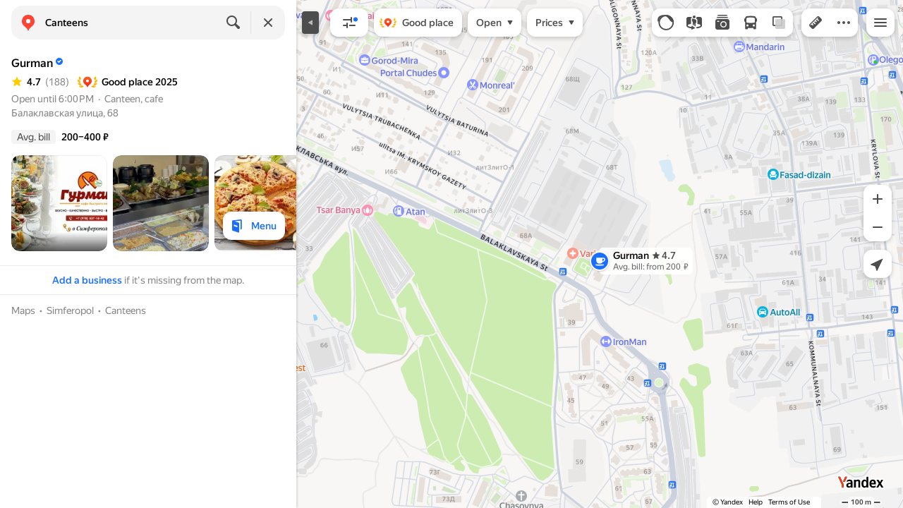

--- FILE ---
content_type: text/html; charset=utf-8
request_url: https://tv.yandex.com/maps/146/simferopol/category/canteen/184106396/filter/kz_transfer_to_kaspi/
body_size: 72523
content:
 <!DOCTYPE html> <html prefix="og: http://ogp.me/ns#" lang="en" dir="ltr"> <head> <meta http-equiv="X-UA-Compatible" content="IE=edge"> <meta charset="utf-8"> <meta name="viewport" content="width=device-width, user-scalable=no, initial-scale=1.0, maximum-scale=1.0"> <link rel="manifest" href="/maps/yandex-manifest.json"> <meta name="msapplication-config" content="/maps/mstile-browserconfig.xml"> <meta name="mobile-web-app-capable" content="yes" /> <meta name="apple-mobile-web-app-capable" content="yes" /> <meta name="apple-mobile-web-app-status-bar-style" content="translucent-black" /> <meta name="theme-color" content="#fff" /> <link rel="icon" type="image/png" href="//maps.yastatic.net/s3/front-maps-static/maps-front-maps/static/v53/icons/favicon/favicon.png"> <link rel="icon" type="image/svg+xml" href="//maps.yastatic.net/s3/front-maps-static/maps-front-maps/static/v53/icons/favicon/favicon.svg"> <link rel="apple-touch-icon" sizes="180x180" href="//maps.yastatic.net/s3/front-maps-static/maps-front-maps/static/v53/icons/favicon/apple-touch-icon-180x180.png"> <link rel="apple-touch-startup-image" href="/maps/splash/apple-splash-2048x2732.png" media="(device-width: 1024px) and (device-height: 1366px) and (-webkit-device-pixel-ratio: 2) and (orientation: portrait)" /><link rel="apple-touch-startup-image" href="/maps/splash/apple-splash-1668x2388.png" media="(device-width: 834px) and (device-height: 1194px) and (-webkit-device-pixel-ratio: 2) and (orientation: portrait)" /><link rel="apple-touch-startup-image" href="/maps/splash/apple-splash-1536x2048.png" media="(device-width: 768px) and (device-height: 1024px) and (-webkit-device-pixel-ratio: 2) and (orientation: portrait)" /><link rel="apple-touch-startup-image" href="/maps/splash/apple-splash-1668x2224.png" media="(device-width: 834px) and (device-height: 1112px) and (-webkit-device-pixel-ratio: 2) and (orientation: portrait)" /><link rel="apple-touch-startup-image" href="/maps/splash/apple-splash-1620x2160.png" media="(device-width: 810px) and (device-height: 1080px) and (-webkit-device-pixel-ratio: 2) and (orientation: portrait)" /><link rel="apple-touch-startup-image" href="/maps/splash/apple-splash-1290x2796.png" media="(device-width: 430px) and (device-height: 932px) and (-webkit-device-pixel-ratio: 3) and (orientation: portrait)" /><link rel="apple-touch-startup-image" href="/maps/splash/apple-splash-1179x2556.png" media="(device-width: 393px) and (device-height: 852px) and (-webkit-device-pixel-ratio: 3) and (orientation: portrait)" /><link rel="apple-touch-startup-image" href="/maps/splash/apple-splash-1284x2778.png" media="(device-width: 428px) and (device-height: 926px) and (-webkit-device-pixel-ratio: 3) and (orientation: portrait)" /><link rel="apple-touch-startup-image" href="/maps/splash/apple-splash-1170x2532.png" media="(device-width: 390px) and (device-height: 844px) and (-webkit-device-pixel-ratio: 3) and (orientation: portrait)" /><link rel="apple-touch-startup-image" href="/maps/splash/apple-splash-1125x2436.png" media="(device-width: 375px) and (device-height: 812px) and (-webkit-device-pixel-ratio: 3) and (orientation: portrait)" /><link rel="apple-touch-startup-image" href="/maps/splash/apple-splash-1242x2688.png" media="(device-width: 414px) and (device-height: 896px) and (-webkit-device-pixel-ratio: 3) and (orientation: portrait)" /><link rel="apple-touch-startup-image" href="/maps/splash/apple-splash-828x1792.png" media="(device-width: 414px) and (device-height: 896px) and (-webkit-device-pixel-ratio: 2) and (orientation: portrait)" /><link rel="apple-touch-startup-image" href="/maps/splash/apple-splash-1242x2208.png" media="(device-width: 414px) and (device-height: 736px) and (-webkit-device-pixel-ratio: 3) and (orientation: portrait)" /><link rel="apple-touch-startup-image" href="/maps/splash/apple-splash-750x1334.png" media="(device-width: 375px) and (device-height: 667px) and (-webkit-device-pixel-ratio: 2) and (orientation: portrait)" /><link rel="apple-touch-startup-image" href="/maps/splash/apple-splash-640x1136.png" media="(device-width: 320px) and (device-height: 568px) and (-webkit-device-pixel-ratio: 2) and (orientation: portrait)" /> <meta name="referrer" content="unsafe-url"> <script type="text/javascript" src="//maps.yastatic.net/react/19.2.1/react-with-dom.min.js" id="react" crossorigin="anonymous" charset="UTF-8" data-rCid="react" defer></script> <meta name="format-detection" content="telephone=no" /> <style data-font-family="YS Text" id="font-faces"></style> <script type="text/javascript" nonce="303794b354d84a1e9cca2b2a8b382250"> window.performance = window.performance || window.webkitPerformance || window.msPerformance || window.mozPerformance || {}; window.performance.now = window.performance.now || function () {}; window._maps_internal_timingsMarks = {}; </script> <script type="text/javascript" src="//maps.yastatic.net/s3/front-maps-static/maps-front-maps/build/client/desktop/chunks/base/cd5d8626f33260312b72.yandex.en.js" id="base" crossorigin="anonymous" charset="UTF-8" data-rCid="chunk_base" defer></script><script type="text/javascript" src="//maps.yastatic.net/s3/front-maps-static/maps-front-maps/build/client/desktop/chunks/search/8c2c2dba9d03c1835d67.yandex.en.js" id="search" crossorigin="anonymous" charset="UTF-8" data-rCid="chunk_search" defer></script><script type="text/javascript" src="//maps.yastatic.net/s3/front-maps-static/maps-front-maps/build/client/desktop/chunks/ymaps/04d4af3d5e2fa9e3fb5b.yandex.en.js" id="ymaps" crossorigin="anonymous" charset="UTF-8" data-rCid="chunk_ymaps" defer></script> <style type="text/css" data-href="//maps.yastatic.net/s3/front-maps-static/maps-front-maps/build/client/desktop/chunks/base/f53306d30c58626152b6.css">@-webkit-keyframes paranja-in{0%{background-color:var(--color-transparent)}to{background-color:var(--shadow-color)}}@keyframes paranja-in{0%{background-color:var(--color-transparent)}to{background-color:var(--shadow-color)}}@-webkit-keyframes paranja-out{0%{background-color:var(--shadow-color)}to{background-color:var(--color-transparent)}}@keyframes paranja-out{0%{background-color:var(--shadow-color)}to{background-color:var(--color-transparent)}}@-webkit-keyframes paranja-fade-in{0%{opacity:0}to{opacity:.5}}@keyframes paranja-fade-in{0%{opacity:0}to{opacity:.5}}@-webkit-keyframes paranja-fade-out{0%{opacity:.5}to{opacity:0}}@keyframes paranja-fade-out{0%{opacity:.5}to{opacity:0}}@-webkit-keyframes fade-in{0%{opacity:0}to{opacity:1}}@keyframes fade-in{0%{opacity:0}to{opacity:1}}@-webkit-keyframes fade-out{0%{opacity:1}to{opacity:0}}@keyframes fade-out{0%{opacity:1}to{opacity:0}}@-webkit-keyframes shimmer-animation{0%{background-position:-2000px 0}to{background-position:2000px 0}}@keyframes shimmer-animation{0%{background-position:-2000px 0}to{background-position:2000px 0}}@-webkit-keyframes loader-show-delay{0%{opacity:0}50%{opacity:0}70%{opacity:1}to{opacity:1}}@keyframes loader-show-delay{0%{opacity:0}50%{opacity:0}70%{opacity:1}to{opacity:1}}@-webkit-keyframes show-placemark{0%{-webkit-transform:translateY(14px);transform:translateY(14px)}to{-webkit-transform:translate(0);transform:translate(0)}}@keyframes show-placemark{0%{-webkit-transform:translateY(14px);transform:translateY(14px)}to{-webkit-transform:translate(0);transform:translate(0)}}.YndxBug:not([class*=_expanded]){bottom:26px!important}._mobile .YndxBug:not([class*=_expanded]){left:-1px;right:unset;bottom:-1px!important}._webview .YndxBug:not([class*=_expanded]){bottom:40px!important}.YndxBug>div[class*=_icon]:not([class*=_expanded]){border-radius:50%}._mobile .YndxBug>div[class*=_icon]:not([class*=_expanded]){border-radius:0 50% 0 0}._webview .YndxBug>div[class*=_icon]:not([class*=_expanded]){border-radius:50%}.YndxBug>div[class*=_icon]:not([class*=_expanded]),.YndxBug>div[class*=_icon]:not([class*=_expanded]) svg{padding:1px;width:24px;height:24px}.YndxBug>div[class*=_icon]:not([class*=_expanded]) g,.YndxBug>div[class*=_icon]:not([class*=_expanded]) svg g{-webkit-transform:matrix(1.5,0,0,1.5,-10,-11);transform:matrix(1.5,0,0,1.5,-10,-11)}._theme_light,:root{--color-ui-blue:#196dff;--color-ui-red:#f43;--color-ui-green:#3bb300;--color-ui-purple:#7373e6;--color-ui-magenta:#b43dcc;--color-ui-orange:#ff7732;--color-ui-yellow:#fc0;--color-ui-sepia:#664b14;--color-transit-map-green:#3bb200;--color-transit-map-blue:#196dff;--color-transit-map-red:#f43;--color-transit-map-magenta:#b43dcc;--color-transit-map-grey:#333;--color-transit-map-green-dark:#2e8c00;--color-transit-map-blue-dark:#3d7eff;--color-transit-map-red-dark:#cc3629;--color-transit-map-magenta-dark:#9031a3;--color-transit-map-temp-transit-line:#5c5cb8;--color-transit-map-temp-transit-line-traffic:#7373e6;--color-transit-bus:#3bb300;--color-transit-trolley:#198cff;--color-transit-tram:#f43;--color-transit-train:#f43;--color-transit-minibus:#b43dcc;--color-transit-fallback:#666;--color-transit-ship:#0f8399;--color-transit-uae-tram:#ff7732;--color-transit-suburban-express:#334680;--color-transit-aeroexpress:#e63d2e;--color-text-gp:#3cb200;--color-text-transaction:#fff;--color-text-attention:#ff7732;--color-text-success:#3bb300;--color-text-alert:#f43;--color-text-traffic-free:#22bb10;--color-text-traffic-light:#e69a20;--color-text-traffic-hard:#ff5757;--color-text-traffic-unknown:#878787;--color-text-color-bg:#fff;--color-text-white-bg:#4d4d4d;--color-text-primary:#000;--color-text-actions:#196dff;--color-text-secondary:#878787;--color-text-additional:#ccc;--color-text-primary-variant:#4d4d4d;--color-rubrics-transit:#3377e4;--color-rubrics-transit-highspeed:#e63d2e;--color-rubrics-home-work:#4c4c4c;--color-rubrics-main:#f43;--color-rubrics-feedback:#196dff;--color-rubrics-routes:#4d4d4d;--color-rubrics-favorite:#ffbf00;--color-rubrics-places:#fff;--color-rubrics-geoproduct:#3bb300;--color-rubrics-geoproduct-visited:#66c23d;--color-rubrics-point:#4d4d4d;--color-rubrics-result:#196dff;--color-rubrics-result-visited:#5c7a99;--color-rubrics-closed:#878787;--color-rubrics-closed-visited:#ccc;--color-icons-gp:#3bb300;--color-icons-primary:#4d4d4d;--color-icons-secondary:#878787;--color-icons-additional:#ccc;--color-icons-actions:#196dff;--color-icons-color-bg:#fff;--color-icons-white-bg:#4d4d4d;--color-icons-transaction:#fff;--color-icons-alert:#f43;--color-icons-rating:#fc0;--color-bw-black:#000;--color-bw-grey10:#1a1a1a;--color-bw-grey20:#333;--color-bw-grey30:#4d4d4d;--color-bw-grey40:#666;--color-bw-grey50:grey;--color-bw-grey60:#999;--color-bw-grey70:#b3b3b3;--color-bw-grey80:#ccc;--color-bw-grey90:#e6e6e6;--color-bw-grey96:#f6f6f6;--color-bw-grey93:#eee;--color-bw-white:#fff;--color-buttons-primary:#196dff;--color-buttons-secondary:#f6f6f6;--color-buttons-accent:#4d4d4d;--color-buttons-gp:#3bb300;--color-buttons-secondary-green:#eaf7e4;--color-buttons-secondary-red:#fcf3f3;--color-buttons-color-bg:#fff;--color-buttons-floating:hsla(0,0%,100%,0.9);--color-buttons-black-bg:rgba(44,44,44,0.9);--color-buttons-picture-bg:hsla(0,0%,100%,0.2);--color-buttons-transaction:#1a1a1a;--color-buttons-secondary-blue:#f3f6fc;--color-bg-primary:#fff;--color-bg-additional:#f4f4f4;--color-bg-separator:#ebebeb;--color-bg-suggest:#4d4d4d;--color-bg-surface:#fff}._dark-theme-only,._theme_dark{--color-ui-blue:#3d7eff;--color-ui-red:#ff5b4c;--color-ui-green:#5fb336;--color-ui-purple:#a6a6ff;--color-ui-magenta:#b852cc;--color-ui-yellow:#ffdc60;--color-transit-bus:#5fb336;--color-transit-trolley:#4ca6ff;--color-transit-tram:#ff5b4d;--color-transit-train:#ff5b4d;--color-transit-minibus:#b852cc;--color-transit-fallback:#999;--color-transit-ship:#0095b2;--color-transit-uae-tram:#ff7732;--color-transit-suburban-express:#4d69bf;--color-transit-aeroexpress:#e43b2d;--color-text-gp:#5fb336;--color-text-transaction:#4d4d4d;--color-text-success:#5fb336;--color-text-alert:#ff5b4d;--color-text-traffic-unknown:#999;--color-text-color-bg:#fff;--color-text-white-bg:#4d4d4d;--color-text-primary:#f0f0f0;--color-text-actions:#3d7eff;--color-text-secondary:#999;--color-text-additional:#666;--color-text-primary-variant:#ccc;--color-rubrics-transit:#0278f2;--color-rubrics-transit-highspeed:#e43b2d;--color-rubrics-home-work:#fff;--color-rubrics-result:#196dff;--color-rubrics-closed:#999;--color-rubrics-closed-visited:#61646b;--color-icons-gp:#5fb336;--color-icons-primary:#ccc;--color-icons-secondary:#999;--color-icons-additional:#61646b;--color-icons-actions:#3d7eff;--color-icons-color-bg:#fff;--color-icons-white-bg:#4d4d4d;--color-icons-transaction:#4d4d4d;--color-icons-alert:#ff5b4d;--color-icons-rating:#ffdc60;--color-buttons-primary:#3d7eff;--color-buttons-secondary:#393e46;--color-buttons-accent:#e6e6e6;--color-buttons-gp:#5fb336;--color-buttons-secondary-green:#2c352c;--color-buttons-secondary-red:#4a3636;--color-buttons-color-bg:#212326;--color-buttons-floating:rgba(27,28,31,0.9);--color-buttons-black-bg:rgba(44,44,44,0.9);--color-buttons-picture-bg:hsla(0,0%,100%,0.2);--color-buttons-transaction:#e6e6e6;--color-buttons-secondary-blue:#363b4a;--color-bg-primary:#212326;--color-bg-additional:#111;--color-bg-separator:#2e3238;--color-bg-suggest:#3d3e43;--color-bg-surface:#1b1c1f}._dark-theme-only{--color-text-primary:#ccc;--color-text-actions:#3d7eff;--color-text-secondary:#999;--color-text-additional:#666;--color-icons-primary:#ccc;--color-icons-secondary:#999;--color-icons-additional:#666;--color-icons-color-bg:#4d4d4d;--color-buttons-primary:#3d7eff;--color-buttons-secondary:#3b3e43;--color-buttons-accent:#e6e6e6;--color-buttons-color-bg:#fff;--color-buttons-floating:rgba(27,28,31,0.9);--color-buttons-black-bg:rgba(44,44,44,0.9);--color-buttons-picture-bg:hsla(0,0%,100%,0.2);--color-bg-primary:#000;--color-bg-additional:#111;--color-bg-separator:#4d4d4d}._yangomaps{--color-ui-blue:#1729f3;--color-text-actions:#1729f3;--color-rubrics-result:#ff3700;--color-rubrics-result-visited:#d16861;--color-icons-actions:#1729f3;--color-buttons-primary:#1729f3;--color-buttons-secondary-blue:#eff3fb}._yangomaps ._dark-theme-only,._yangomaps._theme_dark{--color-ui-blue:#1a52ff;--color-text-actions:#527dff;--color-rubrics-result:#f9441f;--color-icons-actions:#5c84ff;--color-buttons-primary:#1a52ff;--color-buttons-secondary-blue:#313749}._yangomaps ._dark-theme-only{--color-text-actions:#527dff;--color-buttons-primary:#1a52ff}._theme_light,:root{--color-buttons-floating:#fff;--color-button-secondary-hover:rgba(25,109,255,0.15);--color-button-secondary-dark:#3d3e43;--color-background-ugc-slider:#333;--color-background-disable:rgba(0,0,0,0.05);--color-border:#eee;--color-border-disable:rgba(0,0,0,0.05);--color-shimmer-line:#e9e9e9;--color-fade:rgba(0,0,0,0.6);--color-fade-soft:rgba(0,0,0,0.16);--color-fade-loader:hsla(0,0%,100%,0.7);--shadow-blur:6px;--shadow-color:rgba(0,0,0,0.2);--shadow-y:2px;--color-hover-blue:#4183ff;--color-hover-green:#548c38;--color-direct:#998e82;--color-direct-background-primary:#fff;--color-direct-background-additional:#f6f6f6;--color-direct-background-translucent:rgba(0.3,0.3,0.3,0.3);--color-direct-shadow:rgba(0,0,0,0.25);--color-direct-text-primary:#000;--color-direct-text-contrast:#fff;--color-direct-text-secondary:#999;--color-direct-button:#196dff;--color-direct-button-text:#fff;--color-direct-border:#eee;--color-direct-search-snippet-banner-icon:#998e82;--color-transparent:transparent;--color-bookmark-grey-bg:#1c232e;--color-bookmark-hovered:#ed4543;--color-mrc-control-background:rgba(34,34,34,0.8);--color-mrc-control-background-hover:#222;--color-plus-text:linear-gradient(90deg,#8341ef,#3f68f9);--color-plus-bg:linear-gradient(90deg,#ff5c4d,#eb469f 30%,#8341ef 75%,#3f68f9);--color-panorama-stairs:#9865fb;--color-stories-stub:#4ca6ff}._dark-theme-only,._theme_dark{--color-buttons-floating:#1b1c1f;--color-button-secondary-hover:#393e46;--color-border:#3d3e43;--color-border-disable:hsla(0,0%,100%,0.05);--color-shimmer-line:#515259;--color-fade-loader:rgba(36,37,40,0.7);--shadow-blur:12px;--shadow-color:rgba(0,0,0,0.4);--shadow-y:4px;--color-hover-blue:#5a91ff;--color-direct-background-primary:#242528;--color-direct-background-additional:#111;--color-direct-background-translucent:rgba(0.3,0.3,0.3,0.3);--color-direct-shadow:rgba(0,0,0,0.25);--color-direct-text-primary:#ccc;--color-direct-text-contrast:#fff;--color-direct-text-secondary:#999;--color-direct-button:#3d7eff;--color-direct-button-text:#fff;--color-direct-border:#3d3e43}._yangomaps{--color-hover-blue:#3a49f5}._yangomaps ._dark-theme-only,._yangomaps._theme_dark{--color-hover-blue:#3c6cff}body,html{width:100%;height:100%;margin:0;padding:0}body{font-family:Arial,Helvetica,sans-serif;font-size:14px;line-height:16px;overflow:hidden;color:var(--color-text-primary);background-color:var(--color-bg-primary);background-image:url([data-uri]);background-size:16px 16px;-webkit-tap-highlight-color:var(--color-transparent);-webkit-text-size-adjust:100%;-webkit-font-smoothing:antialiased;-moz-osx-font-smoothing:grayscale;touch-action:manipulation}body._mobile{-moz-user-select:none;-ms-user-select:none;user-select:none;-webkit-user-select:none}button,input,textarea{font-family:Arial,Helvetica,sans-serif;color:var(--color-text-primary)}body._font_loaded,body._font_loaded button,body._font_loaded input,body._font_loaded textarea{font-family:var(--maps-font-family),Arial,Helvetica,sans-serif}body._with-indents{background:var(--color-bg-primary)}body._theme_dark{background-image:none;background-color:var(--color-bg-primary)}._no-animation *,._no-animation :after,._no-animation :before{transition-property:none;-webkit-animation-fill-mode:forwards!important;animation-fill-mode:forwards!important;-webkit-animation-duration:0ms!important;animation-duration:0ms!important;transition-duration:0ms!important;-webkit-animation-delay:1ms!important;animation-delay:1ms!important;transition-delay:1ms!important}.body{position:absolute;top:0;left:0;bottom:0;right:0}._mobile .body{position:fixed;-webkit-overflow-scrolling:touch;-webkit-transform:translateZ(0);overflow:hidden;background-repeat:no-repeat}._service-bar-experiment:not(._mobile) .body{left:96px}.map-container{position:absolute;overflow:hidden;z-index:0}._outline:focus{outline-offset:-1px}._focusable:focus{outline:1px auto -webkit-focus-ring-color;outline-offset:-1px}.carousel{position:relative;align-items:center;overflow-y:hidden}.carousel__scrollable{overflow-x:auto;overflow-y:hidden;-webkit-overflow-scrolling:touch;scrollbar-width:none;width:100%;box-sizing:border-box}.carousel__scrollable._smooth-scroll{scroll-behavior:smooth}.carousel__scrollable._snap{scroll-snap-type-x:mandatory;-webkit-scroll-snap-type:x mandatory;-ms-scroll-snap-type:x mandatory;scroll-snap-type:x mandatory}.carousel__scrollable._no-overscroll{-ms-scroll-chaining:none;overscroll-behavior:contain}.carousel__content{display:flex;position:relative;z-index:0}.carousel__item{flex-shrink:0}.carousel._old-browsers-workaround .carousel__item,.carousel:not(._old-browsers-workaround) .carousel__content{-webkit-transform:translateZ(0);transform:translateZ(0)}.carousel__scrollable._snap .carousel__item{scroll-snap-stop:always}.carousel__scrollable._snap .carousel__item._align_center{scroll-snap-align:center}.carousel__scrollable._snap .carousel__item._align_start{scroll-snap-align:start}.carousel._full-size,.carousel._full-size .carousel__content,.carousel._full-size .carousel__item,.carousel._full-size .carousel__scrollable{height:100%;width:100%}.resize-listener{z-index:-1;left:0;width:100%;border:0;opacity:0;-webkit-transform:translateZ(0);transform:translateZ(0)}.carousel__arrow-wrapper,.resize-listener{position:absolute;top:0;height:100%;pointer-events:none}.carousel__arrow-wrapper{padding:0 3%;display:flex}.carousel__arrow-wrapper._prev{left:0}.carousel__arrow-wrapper._next{right:0}.carousel__arrow-wrapper._centered{align-items:center}.carousel__arrow-wrapper._size_l{width:40px}.carousel__arrow-wrapper._size_m{width:32px}.carousel__arrow{pointer-events:all;-webkit-user-select:none;-moz-user-select:none;-ms-user-select:none;user-select:none;cursor:pointer;display:flex;align-items:center;justify-content:center;background:rgba(15,15,15,.5);border-radius:4px;transition:opacity .15s linear,-webkit-transform .15s linear;transition:transform .15s linear,opacity .15s linear;transition:transform .15s linear,opacity .15s linear,-webkit-transform .15s linear;will-change:transform,opacity;opacity:0}.carousel__arrow._size_l{width:40px;height:40px;box-shadow:0 2px 6px 0 rgba(0,0,0,.2)}._theme_dark .carousel__arrow._size_l{box-shadow:0 1px 12px 0 rgba(0,0,0,.4)}.carousel__arrow._size_l:hover{box-shadow:0 2px 12px 0 rgba(0,0,0,.2)}._theme_dark .carousel__arrow._size_l:hover{box-shadow:0 1px 24px 0 rgba(0,0,0,.4)}.carousel__arrow._size_m{width:32px;height:32px;box-shadow:0 1px 4px 0 rgba(0,0,0,.2)}._theme_dark .carousel__arrow._size_m{box-shadow:0 1px 8px 0 rgba(0,0,0,.4)}.carousel__arrow._size_m:hover{box-shadow:0 1px 8px 0 rgba(0,0,0,.2)}._theme_dark .carousel__arrow._size_m:hover{box-shadow:0 1px 16px 0 rgba(0,0,0,.4)}.carousel__arrow-wrapper._next .carousel__arrow{-webkit-transform:translateX(6px);transform:translateX(6px)}.carousel__arrow-wrapper._prev .carousel__arrow{-webkit-transform:translateX(-6px);transform:translateX(-6px)}.carousel._show-arrows .carousel__arrow,.carousel:hover .carousel__arrow{opacity:.9;-webkit-transform:none;transform:none}.carousel:hover .carousel__arrow:hover{opacity:1}.carousel__arrow-wrapper._prev .carousel__arrow-image{-webkit-transform:rotate(180deg);transform:rotate(180deg)}.carousel__arrow-image{display:flex}.carousel._theme_white .carousel__arrow{background-color:var(--color-bg-primary);color:var(--color-icons-primary)}._theme_dark .carousel._theme_white .carousel__arrow{background-color:var(--color-buttons-secondary)}.carousel._theme_black .carousel__arrow{background-color:#353330;color:var(--color-bw-white)}.icon._flip img,.icon._flip svg{-webkit-transform:scaleX(-1);transform:scaleX(-1)}.icon._img{display:inline-block;font-size:0;line-height:0}.input__icons-left,.input__icons-right{display:flex;flex-shrink:0}.input__icon{display:block}.input__icons-left{margin-right:-6px}.input__icons-right{margin-left:-6px}.input._disabled .input__icons-left,.input._disabled .input__icons-right{display:none}.input__control{text-align:left}.input__control[inputmode=none]{caret-color:transparent}.input__control._bold{font-weight:500}.input__control._bold::-webkit-input-placeholder{font-weight:500}.input__control._bold:-moz-placeholder,.input__control._bold::-moz-placeholder{font-weight:500}.input__control._centered{text-align:center}.input__control._text-align_end{text-align:end}.input__control._color-inherit{color:inherit}.input__clear{width:40px;height:40px;cursor:pointer;opacity:.2;display:flex;align-items:center;justify-content:center;color:var(--color-text-secondary)}.input__clear:hover{opacity:.3}.input._hover-clear:not(:hover) .input__clear{display:none}.input._view_filled,.input._view_filled-touch-search,.input._view_stroke{border-radius:8px;width:100%;position:relative;display:inline-flex;background-clip:border-box;vertical-align:middle;background-color:var(--color-bg-additional);box-shadow:inset 0 0 0 1px var(--color-transparent);transition:box-shadow .1s ease-out}.input._view_filled-touch-search._size_medium,.input._view_filled._size_medium,.input._view_stroke._size_medium{height:40px}.input._view_filled-touch-search._size_medium .input__control,.input._view_filled._size_medium .input__control,.input._view_stroke._size_medium .input__control{font-size:14px;line-height:16px;font-weight:500;height:auto;min-height:40px;max-height:40px;line-height:40px}.input._view_filled-touch-search._size_xmedium,.input._view_filled._size_xmedium,.input._view_stroke._size_xmedium{height:48px}.input._view_filled-touch-search._size_xmedium .input__control,.input._view_filled._size_xmedium .input__control,.input._view_stroke._size_xmedium .input__control{font-size:16px;line-height:20px;font-weight:500;height:auto;min-height:48px;max-height:48px;line-height:48px}.input._view_filled-touch-search._size_large,.input._view_filled._size_large,.input._view_stroke._size_large{height:56px;border-radius:12px}.input._view_filled-touch-search._size_large .input__control,.input._view_filled._size_large .input__control,.input._view_stroke._size_large .input__control{font-size:16px;line-height:20px;font-weight:500;height:auto;min-height:56px;max-height:56px;line-height:56px}.input._view_filled-touch-search._size_xxxlarge,.input._view_filled._size_xxxlarge,.input._view_stroke._size_xxxlarge{height:72px;border-radius:12px}.input._view_filled-touch-search._size_xxxlarge .input__control,.input._view_filled._size_xxxlarge .input__control,.input._view_stroke._size_xxxlarge .input__control{font-size:32px;font-weight:500;line-height:36px;height:auto;min-height:72px;max-height:72px;line-height:72px}.input._view_filled-touch-search .input__context,.input._view_filled .input__context,.input._view_stroke .input__context{width:100%;overflow:hidden;cursor:text}.input._view_filled-touch-search .input__control,.input._view_filled .input__control,.input._view_stroke .input__control{vertical-align:baseline;background:0 0;-webkit-appearance:none;-webkit-tap-highlight-color:var(--color-transparent);background-image:none;-moz-user-select:auto;-ms-user-select:auto;user-select:auto;-webkit-user-select:auto;width:100%;position:relative;display:inline-block;box-sizing:border-box;margin:0;padding:1px 11px;border:0;background-color:var(--color-transparent);white-space:nowrap;text-overflow:ellipsis;overflow:hidden}.input._view_filled-touch-search .input__control::-moz-focus-inner,.input._view_filled .input__control::-moz-focus-inner,.input._view_stroke .input__control::-moz-focus-inner{padding:0;border:0}.input._view_filled-touch-search .input__control:focus::-webkit-contacts-auto-fill-button,.input._view_filled .input__control:focus::-webkit-contacts-auto-fill-button,.input._view_stroke .input__control:focus::-webkit-contacts-auto-fill-button{visibility:hidden;display:none!important;pointer-events:none}.input._view_filled-touch-search .input__control:focus,.input._view_filled .input__control:focus,.input._view_stroke .input__control:focus{outline:0}.input._view_filled-touch-search .input__control::-webkit-clear-button,.input._view_filled-touch-search .input__control::-webkit-search-cancel-button,.input._view_filled-touch-search .input__control::-webkit-search-decoration,.input._view_filled-touch-search .input__control::-webkit-search-results-button,.input._view_filled-touch-search .input__control::-webkit-search-results-decoration,.input._view_filled .input__control::-webkit-clear-button,.input._view_filled .input__control::-webkit-search-cancel-button,.input._view_filled .input__control::-webkit-search-decoration,.input._view_filled .input__control::-webkit-search-results-button,.input._view_filled .input__control::-webkit-search-results-decoration,.input._view_stroke .input__control::-webkit-clear-button,.input._view_stroke .input__control::-webkit-search-cancel-button,.input._view_stroke .input__control::-webkit-search-decoration,.input._view_stroke .input__control::-webkit-search-results-button,.input._view_stroke .input__control::-webkit-search-results-decoration{display:none}.input._view_filled-touch-search._disabled,.input._view_filled._disabled,.input._view_stroke._disabled{pointer-events:none;box-shadow:none;border-color:var(--color-background-disable);background-color:var(--color-background-disable)}.input._view_filled-touch-search._disabled .input__control,.input._view_filled._disabled .input__control,.input._view_stroke._disabled .input__control{background-color:inherit;color:var(--color-text-secondary);-webkit-text-fill-color:var(--color-text-secondary)}.input._view_filled-touch-search._stick_left,.input._view_filled._stick_left,.input._view_stroke._stick_left{border-top-right-radius:0;border-bottom-right-radius:0}.input._view_filled-touch-search._stick_right,.input._view_filled._stick_right,.input._view_stroke._stick_right{border-top-left-radius:0;border-bottom-left-radius:0;margin-left:-1px}.input._view_filled-touch-search._stick_left._focused,.input._view_filled-touch-search._stick_right._focused,.input._view_filled._stick_left._focused,.input._view_filled._stick_right._focused,.input._view_stroke._stick_left._focused,.input._view_stroke._stick_right._focused{z-index:2}.input._view_filled-touch-search._stick_left:not(._focused):hover,.input._view_filled-touch-search._stick_right:not(._focused):hover,.input._view_filled._stick_left:not(._focused):hover,.input._view_filled._stick_right:not(._focused):hover,.input._view_stroke._stick_left:not(._focused):hover,.input._view_stroke._stick_right:not(._focused):hover{z-index:1}.input._view_filled-touch-search._pin-left,.input._view_filled._pin-left,.input._view_stroke._pin-left{border-top-left-radius:0;border-bottom-left-radius:0}.input._view_filled-touch-search._pin-right,.input._view_filled._pin-right,.input._view_stroke._pin-right{border-top-right-radius:0;border-bottom-right-radius:0}.input._view_filled-touch-search._pin-top,.input._view_filled._pin-top,.input._view_stroke._pin-top{border-top-left-radius:0;border-top-right-radius:0}.input._view_filled-touch-search._pin-bottom,.input._view_filled._pin-bottom,.input._view_stroke._pin-bottom{border-bottom-left-radius:0;border-bottom-right-radius:0}.input._view_filled-touch-search:hover,.input._view_filled:hover,.input._view_stroke:hover{box-shadow:inset 0 0 0 1px var(--color-bw-grey80)}._theme_dark .input._view_filled-touch-search:hover,._theme_dark .input._view_filled:hover,._theme_dark .input._view_stroke:hover{box-shadow:inset 0 0 0 1px var(--color-bw-grey40)}.input._view_filled-touch-search._focused,.input._view_filled._focused,.input._view_stroke._focused{box-shadow:inset 0 0 0 1px var(--color-ui-blue)}.input._view_filled-touch-search._invalid,.input._view_filled._invalid,.input._view_stroke._invalid{box-shadow:inset 0 0 0 1px var(--color-ui-red)}.input._view_filled-touch-search .input__control::-webkit-input-placeholder,.input._view_filled .input__control::-webkit-input-placeholder,.input._view_stroke .input__control::-webkit-input-placeholder{color:var(--color-text-secondary);height:auto;min-height:inherit;max-height:inherit}.input._view_filled-touch-search .input__control:-moz-placeholder,.input._view_filled-touch-search .input__control::-moz-placeholder,.input._view_filled .input__control:-moz-placeholder,.input._view_filled .input__control::-moz-placeholder,.input._view_stroke .input__control:-moz-placeholder,.input._view_stroke .input__control::-moz-placeholder{color:var(--color-text-secondary);height:auto;min-height:inherit;max-height:inherit}.input._view_filled-touch-search .input__clear,.input._view_filled .input__clear,.input._view_stroke .input__clear{opacity:.7}.input._view_filled-touch-search .input__clear:hover,.input._view_filled .input__clear:hover,.input._view_stroke .input__clear:hover{opacity:1}.input._view_filled-touch-search .input__icons-right,.input._view_filled .input__icons-right,.input._view_stroke .input__icons-right{margin-left:0}.input._view_stroke{box-shadow:inset 0 0 0 1px var(--color-border);background:var(--color-bg-primary)}.input._view_stroke:hover{box-shadow:inset 0 0 0 1px var(--color-border)}.input._view_stroke._invalid{box-shadow:inset 0 0 0 1px var(--color-ui-red)}.input._view_stroke._focused{box-shadow:inset 0 0 0 1px var(--color-ui-blue)}.input._view_stroke._size_medium{height:40px}.input._view_stroke._size_medium .input__control{font-size:14px;line-height:16px;font-weight:500;height:auto;min-height:40px;max-height:40px;line-height:40px}.input._view_stroke._size_medium .input__control:not(._bold){font-weight:400}.input._view_stroke._size_xmedium{height:48px}.input._view_stroke._size_xmedium .input__control{font-size:16px;line-height:20px;font-weight:500;height:auto;min-height:48px;max-height:48px;line-height:48px}.input._view_stroke._size_xmedium .input__control:not(._bold){font-weight:400}.input._view_stroke._size_xxxlarge{height:72px}.input._view_stroke._size_xxxlarge .input__control{font-size:32px;font-weight:500;line-height:36px;height:auto;min-height:72px;max-height:72px;line-height:72px}.input._view_stroke._size_xxxlarge .input__control:not(._bold){font-weight:400}._mobile .input._view_filled-touch-search._focused{box-shadow:inset 0 0 0 1px var(--color-transparent)}.input._view_search,.input._view_transparent{position:relative;display:inline-flex;align-items:center;box-sizing:border-box;width:100%;background-clip:padding-box;vertical-align:middle;line-height:normal;border:0}.input._view_search._size_small,.input._view_transparent._size_small{height:32px}.input._view_search._size_small .input__control,.input._view_transparent._size_small .input__control{height:auto;min-height:32px;max-height:32px;line-height:32px}.input._view_search .input__context,.input._view_transparent .input__context{display:block;width:100%;height:100%;overflow:hidden;cursor:text;border:0}.input._view_search .input__control,.input._view_transparent .input__control{position:relative;display:inline-block;box-sizing:border-box;margin:0;padding:16px 0;border:0;color:var(--color-text-primary);font-size:14px;line-height:16px;width:100%;vertical-align:baseline;height:auto;min-height:48px;max-height:48px;line-height:48px;-webkit-appearance:none;-webkit-tap-highlight-color:var(--color-transparent);background:0 0;background-image:none}.input._view_search .input__control::-moz-focus-inner,.input._view_transparent .input__control::-moz-focus-inner{padding:0;border:0}.input._view_search .input__control:focus,.input._view_transparent .input__control:focus{outline:0}.input._view_search .input__control::-webkit-clear-button,.input._view_search .input__control::-webkit-search-cancel-button,.input._view_search .input__control::-webkit-search-decoration,.input._view_search .input__control::-webkit-search-results-button,.input._view_search .input__control::-webkit-search-results-decoration,.input._view_transparent .input__control::-webkit-clear-button,.input._view_transparent .input__control::-webkit-search-cancel-button,.input._view_transparent .input__control::-webkit-search-decoration,.input._view_transparent .input__control::-webkit-search-results-button,.input._view_transparent .input__control::-webkit-search-results-decoration{display:none}.input._view_search .input__clear,.input._view_transparent .input__clear{vertical-align:middle;background-position:50% 50%;background-repeat:no-repeat;cursor:pointer;opacity:.3}.input._view_search .input__clear:hover,.input._view_transparent .input__clear:hover{opacity:1}.input._view_search .input__control::-webkit-input-placeholder,.input._view_transparent .input__control::-webkit-input-placeholder{font-size:14px;line-height:16px;height:auto;min-height:inherit;max-height:inherit}.input._view_search .input__control:-moz-placeholder,.input._view_search .input__control::-moz-placeholder,.input._view_transparent .input__control:-moz-placeholder,.input._view_transparent .input__control::-moz-placeholder{font-size:14px;line-height:16px;height:auto;min-height:inherit;max-height:inherit}.input._view_search._size_xmedium .input__control,.input._view_transparent._size_xmedium .input__control{font-size:16px;line-height:20px}.input._view_search._size_xmedium .input__control::-webkit-input-placeholder,.input._view_transparent._size_xmedium .input__control::-webkit-input-placeholder{font-size:16px;line-height:20px}.input._view_search._size_xmedium .input__control:-moz-placeholder,.input._view_search._size_xmedium .input__control::-moz-placeholder,.input._view_transparent._size_xmedium .input__control:-moz-placeholder,.input._view_transparent._size_xmedium .input__control::-moz-placeholder{font-size:16px;line-height:20px}.input._view_search._disabled,.input._view_transparent._disabled{pointer-events:none;box-shadow:none;opacity:.75}.input._view_transparent .input__control{padding:0;height:auto;min-height:20px;max-height:20px}.link-wrapper{text-decoration:none;color:inherit;outline:inherit}.link-wrapper:focus{outline:1px auto -webkit-focus-ring-color;outline-offset:-1px}.sidebar-view{position:absolute;z-index:200;top:0;left:0;bottom:0;transition:opacity .2s ease-in-out,visibility .2s ease-in-out,width .1s ease-in-out,-webkit-transform .2s ease-in-out;transition:transform .2s ease-in-out,opacity .2s ease-in-out,visibility .2s ease-in-out,width .1s ease-in-out;transition:transform .2s ease-in-out,opacity .2s ease-in-out,visibility .2s ease-in-out,width .1s ease-in-out,-webkit-transform .2s ease-in-out;-webkit-transform:translateX(-var(--sidebar-panel-width));transform:translateX(-var(--sidebar-panel-width));opacity:0;visibility:hidden;background-color:var(--color-bg-additional);box-shadow:2px 0 2px 0 rgba(0,0,0,.1);width:var(--sidebar-panel-width)}.sidebar-view:focus-visible{outline:0}.sidebar-view._no-animation{transition:none}.sidebar-view._shown{-webkit-transform:none;transform:none;opacity:1;visibility:visible}.sidebar-view__header{height:64px}.sidebar-view__panel{display:flex;flex-direction:column;justify-content:space-between;height:100%;background-color:var(--color-bg-primary);padding-top:64px;box-sizing:border-box}.sidebar-view__panel._no-padding{padding-top:0}.sidebar-view__panel-spacer{flex-grow:1}.sidebar-view._view_second{width:var(--sidebar-panel-width);left:calc(var(--sidebar-panel-width) + 16px);top:68px;bottom:16px;border-radius:8px;overflow:hidden;box-shadow:0 0 8px 0 var(--shadow-color)}.sidebar-view._view_wide,.sidebar-view._view_wide-full{width:720px}.sidebar-view._view_wide-full{z-index:350}.sidebar-view._view_wide-full .sidebar-view__panel{padding-top:0}.sidebar-view._view_wide-full:not(._shown),.sidebar-view._view_wide:not(._shown){-webkit-transform:translateX(-720px);transform:translateX(-720px)}.sidebar-view__loading-indicator{position:absolute;overflow:hidden;top:0;left:0;width:100%;height:100%;z-index:3;background:var(--color-fade-loader);-webkit-animation:loader-show-delay 1s linear;animation:loader-show-delay 1s linear}.sidebar-view__spinner{position:absolute;top:50%;left:50%;-webkit-transform:translate(-50%,-50%);transform:translate(-50%,-50%)}.sidebar-view__close-button-intersection-target{height:0;position:relative;top:-44px}.close-button{position:relative;display:inline-block;box-sizing:border-box;margin:0;padding:0;outline:0;border:0;vertical-align:middle;text-align:left;white-space:nowrap;-webkit-user-select:none;-moz-user-select:none;-ms-user-select:none;user-select:none;background:0 0;width:16px;height:16px;cursor:pointer;box-sizing:content-box;transition:opacity .1s ease-out,color .1s ease-out,-webkit-filter .1s ease-out;transition:opacity .1s ease-out,color .1s ease-out,filter .1s ease-out;transition:opacity .1s ease-out,color .1s ease-out,filter .1s ease-out,-webkit-filter .1s ease-out;position:absolute;z-index:2002}.close-button::-moz-focus-inner{padding:0;border:0}.close-button:focus{outline:1px auto -webkit-focus-ring-color;outline-offset:-1px}.close-button._relative{position:relative}.close-button._offset_tiny{top:10px;right:10px}.close-button._offset_small{top:12px;right:12px}.close-button._offset_medium{top:16px;right:16px}.close-button._offset_large{top:20px;right:20px}.close-button._shape_square{display:flex;align-items:center;justify-content:center;background-color:var(--color-buttons-secondary);border-radius:12px}.close-button._color_primary{color:var(--color-icons-primary)}.close-button._color_primary:focus,.close-button._color_primary:hover{opacity:.8}.close-button._color_additional{color:var(--color-icons-additional)}.close-button._color_black{color:var(--color-bw-black);opacity:.2}._dark-theme-only .close-button._color_black,._theme_dark .close-button._color_black{color:var(--color-bw-white)}.close-button._color_black:focus,.close-button._color_black:hover{opacity:.4}.close-button._color_white{color:var(--color-bw-white);opacity:.6}.close-button._color_white:hover{opacity:1}.close-button._color_strict-white{color:var(--color-bw-white);opacity:1;-webkit-filter:drop-shadow(0 2px 6px rgba(0,0,0,.3));filter:drop-shadow(0 2px 6px rgba(0,0,0,.3))}.close-button._color_strict-white:hover{opacity:.6}.close-button._size_medium._circle{width:24px;height:24px}.close-button._size_small._circle{width:16px;height:16px}.close-button._size_medium._shape_square{width:32px;height:32px}._mobile .close-button{top:16px;right:16px}._mobile .close-button._offset_large{top:8px;right:4px;padding:12px}._mobile .close-button._offset_small{padding:16px;top:0;right:0}._mobile .close-button._offset_tiny{padding:14px;top:0;right:0}.scroll{position:relative;max-height:inherit;overflow:hidden;width:100%;cursor:default;display:flex;flex-direction:column;flex-wrap:nowrap;scroll-behavior:smooth}.scroll:not(._native) ::-webkit-scrollbar{display:none}.scroll__container{overflow-y:scroll;overflow-x:hidden;width:100%;max-height:inherit;-webkit-overflow-scrolling:touch}.scroll__container._firefox{padding-right:20px}.scroll__container._firefox._scroll-snap_horizontal,.scroll__container._firefox._scroll-snap_vertical{-webkit-scroll-snap-type:none;-ms-scroll-snap-type:none;scroll-snap-type:none}.scroll__container._scroll-snap_vertical{-webkit-scroll-snap-type:y mandatory;-ms-scroll-snap-type:y mandatory;scroll-snap-type:y mandatory}.scroll__container._scroll-snap_horizontal{-webkit-scroll-snap-type:x mandatory;-ms-scroll-snap-type:x mandatory;scroll-snap-type:x mandatory}.scroll__container._automatic-scroll_active._scroll-snap_horizontal,.scroll__container._automatic-scroll_active._scroll-snap_vertical{-webkit-scroll-snap-type:none;-ms-scroll-snap-type:none;scroll-snap-type:none}.scroll__container._no-overscroll{-ms-scroll-chaining:none;overscroll-behavior:none}.scroll._native .scroll__container{padding-right:0}.scroll._disabled>.scroll__container{overflow-y:hidden}.scroll._disabled>.scroll__container>.scroll__scrollbar{z-index:-1}.scroll__content{position:relative;overflow:visible}.scroll._width_narrow .scroll__content{width:var(--sidebar-panel-width);transition:width 0s linear .1s}.scroll._width_wide .scroll__content{width:720px}.scroll._width_dynamic .scroll__content{width:auto}.scroll__scrollbar{display:none;position:absolute;top:0;bottom:0;right:0;width:8px;z-index:4}.scroll__scrollbar-thumb,.scroll__scrollbar-track{position:absolute;top:0;left:2px;width:8px;transition:left .15s ease-in-out;-webkit-user-select:none;-moz-user-select:none;-ms-user-select:none;user-select:none}.scroll__scrollbar-thumb{background:rgba(0,0,0,.4);height:0;transition:left .15s ease-in-out,translate3d 64ms linear}._theme_dark .scroll__scrollbar-thumb{background:hsla(0,0%,100%,.4)}.scroll__scrollbar-track{bottom:0;background:rgba(0,0,0,.1)}._theme_dark .scroll__scrollbar-track{background:hsla(0,0%,100%,.1)}.scroll._pressed .scroll__scrollbar-thumb,.scroll._pressed .scroll__scrollbar-track,.scroll__scrollbar:hover .scroll__scrollbar-thumb,.scroll__scrollbar:hover .scroll__scrollbar-track{left:0}.scroll._full-height,.scroll._full-height .scroll__container{display:flex;flex-direction:column;flex:1}.scroll._full-height .scroll__content{display:flex;flex-direction:column;flex-grow:1;flex-shrink:0}.scroll._full-height,.scroll._full-height .scroll__container,.scroll._full-height .scroll__content{display:flex;flex-direction:column;flex:1}.scroll._full-height .scroll__content{flex:1 0 auto}@-webkit-keyframes spinner-view-spin{0%{-webkit-transform:rotate(0deg);transform:rotate(0deg)}to{-webkit-transform:rotate(1turn);transform:rotate(1turn)}}@keyframes spinner-view-spin{0%{-webkit-transform:rotate(0deg);transform:rotate(0deg)}to{-webkit-transform:rotate(1turn);transform:rotate(1turn)}}.spinner-view_xlarge{position:relative;-webkit-animation-name:spinner-view-spin;animation-name:spinner-view-spin;-webkit-animation-duration:1s;animation-duration:1s;-webkit-animation-iteration-count:infinite;animation-iteration-count:infinite;-webkit-animation-timing-function:linear;animation-timing-function:linear;width:80px;height:80px;margin-left:-40px;margin-top:-40px}.spinner-view_xlarge__circle{overflow:hidden;position:absolute;top:0;left:50%;width:100%;height:100%;color:var(--color-icons-actions)}.spinner-view_xlarge__circle:before{content:"";border-radius:100%;box-shadow:inset 0 0 0 4px;position:absolute;left:-50%;top:0;width:100%;height:100%}.spinner-view_xlarge._color_inverse .spinner-view_xlarge__circle{color:var(--color-bw-white)}.spinner-view_xlarge._color_inherit .spinner-view_xlarge__circle{color:inherit}.spinner-view_xlarge._without-margin{margin:0}.spinner-view_large{position:relative;-webkit-animation-name:spinner-view-spin;animation-name:spinner-view-spin;-webkit-animation-duration:1s;animation-duration:1s;-webkit-animation-iteration-count:infinite;animation-iteration-count:infinite;-webkit-animation-timing-function:linear;animation-timing-function:linear;width:38px;height:38px;margin-left:-19px;margin-top:-19px}.spinner-view_large__circle{overflow:hidden;position:absolute;top:0;left:50%;width:100%;height:100%;color:var(--color-icons-actions)}.spinner-view_large__circle:before{content:"";border-radius:100%;box-shadow:inset 0 0 0 2px;position:absolute;left:-50%;top:0;width:100%;height:100%}.spinner-view_large._color_inverse .spinner-view_large__circle{color:var(--color-bw-white)}.spinner-view_large._color_inherit .spinner-view_large__circle{color:inherit}.spinner-view_large._without-margin{margin:0}.spinner-view_medium{position:relative;-webkit-animation-name:spinner-view-spin;animation-name:spinner-view-spin;-webkit-animation-duration:1s;animation-duration:1s;-webkit-animation-iteration-count:infinite;animation-iteration-count:infinite;-webkit-animation-timing-function:linear;animation-timing-function:linear;width:28px;height:28px;margin-left:-14px;margin-top:-14px}.spinner-view_medium__circle{overflow:hidden;position:absolute;top:0;left:50%;width:100%;height:100%;color:var(--color-icons-actions)}.spinner-view_medium__circle:before{content:"";border-radius:100%;box-shadow:inset 0 0 0 2px;position:absolute;left:-50%;top:0;width:100%;height:100%}.spinner-view_medium._color_inverse .spinner-view_medium__circle{color:var(--color-bw-white)}.spinner-view_medium._color_inherit .spinner-view_medium__circle{color:inherit}.spinner-view_medium._without-margin{margin:0}.spinner-view_small{position:relative;-webkit-animation-name:spinner-view-spin;animation-name:spinner-view-spin;-webkit-animation-duration:1s;animation-duration:1s;-webkit-animation-iteration-count:infinite;animation-iteration-count:infinite;-webkit-animation-timing-function:linear;animation-timing-function:linear;width:16px;height:16px;margin-left:-8px;margin-top:-8px}.spinner-view_small__circle{overflow:hidden;position:absolute;top:0;left:50%;width:100%;height:100%;color:var(--color-icons-actions)}.spinner-view_small__circle:before{content:"";border-radius:100%;box-shadow:inset 0 0 0 2px;position:absolute;left:-50%;top:0;width:100%;height:100%}.spinner-view_small._color_inverse .spinner-view_small__circle{color:var(--color-bw-white)}.spinner-view_small._color_inherit .spinner-view_small__circle{color:inherit}.spinner-view_small._without-margin{margin:0}.sidebar-toggle-button{position:absolute;top:0;z-index:2;min-width:24px;height:32px;margin-top:16px;margin-left:calc(var(--sidebar-panel-width) + 8px);border-radius:4px;color:var(--color-bw-white);background-color:var(--color-bg-suggest);box-shadow:0 var(--shadow-y) var(--shadow-blur) 0 var(--shadow-color);cursor:pointer;flex-shrink:0;pointer-events:auto;-webkit-user-select:none;-moz-user-select:none;-ms-user-select:none;user-select:none;transition:margin-left .1s ease-in-out}._theme_dark .sidebar-toggle-button{background-color:var(--color-bg-additional)}.sidebar-toggle-button._wide:not(._collapsed){margin-left:728px}.sidebar-toggle-button._collapsed._name_orgpage{margin-left:12px}.sidebar-toggle-button__icon{display:block;position:absolute;top:4px;right:0;transition:-webkit-transform .15s;transition:transform .15s;transition:transform .15s,-webkit-transform .15s;color:var(--color-bw-white);opacity:.6;-webkit-transform:rotate(-90deg);transform:rotate(-90deg)}.sidebar-toggle-button:hover .sidebar-toggle-button__icon{opacity:1}.sidebar-toggle-button:not(._collapsed) .sidebar-toggle-button__icon{-webkit-transform:rotate(90deg);transform:rotate(90deg)}.sidebar-toggle-button__title{font-size:14px;line-height:16px;font-weight:500;padding:10px 32px 10px 16px}.hover-hint{pointer-events:none;font-size:14px;line-height:16px}.hover-hint._type_help._size_s{padding:4px 12px}.hover-hint._type_help._size_m{padding:6px 16px}.hover-hint._type_air{padding:5px 12px;font-size:12px;line-height:14px;font-weight:500}.popup{position:absolute;z-index:3000;visibility:hidden;-webkit-animation-duration:.1s;animation-duration:.1s;-webkit-animation-timing-function:ease-out;animation-timing-function:ease-out;-webkit-animation-fill-mode:forwards;animation-fill-mode:forwards}.popup._full-height{bottom:0}.popup:not(._animation-hide){visibility:visible}.popup._dropdown{-webkit-animation-name:dropdown-in;animation-name:dropdown-in}.popup._dropdown._animation-hide{-webkit-animation-name:dropdown-out;animation-name:dropdown-out}.popup:not(._dropdown)._position_top{-webkit-animation-name:popup-in-down;animation-name:popup-in-down}.popup:not(._dropdown)._position_top._animation-hide{-webkit-animation-name:popup-out-up;animation-name:popup-out-up}.popup:not(._dropdown)._position_bottom{-webkit-animation-name:popup-in-up;animation-name:popup-in-up}.popup:not(._dropdown)._position_bottom._animation-hide{-webkit-animation-name:popup-out-down;animation-name:popup-out-down}.popup:not(._dropdown)._position_left{-webkit-animation-name:popup-in-left;animation-name:popup-in-left}.popup:not(._dropdown)._position_left._animation-hide{-webkit-animation-name:popup-out-right;animation-name:popup-out-right}.popup:not(._dropdown)._position_right{-webkit-animation-name:popup-in-right;animation-name:popup-in-right}.popup:not(._dropdown)._position_right._animation-hide{-webkit-animation-name:popup-out-left;animation-name:popup-out-left}.popup__content{position:relative}.popup__content._full-height{height:100%}.popup._default-padding .popup__content{padding:10px}.popup__arrow{position:absolute;overflow:hidden}.popup__arrow:before{content:"";position:absolute;-webkit-transform:rotate(45deg);transform:rotate(45deg);width:10px;height:10px}.popup._position_top .popup__arrow{width:calc(14px + var(--shadow-blur));height:calc(7px + var(--shadow-blur));margin-bottom:calc(var(--shadow-blur)*-1);margin-left:calc(var(--shadow-blur)*-1)}.popup._position_top .popup__arrow:before{top:-5px;left:calc(var(--shadow-blur) + 2px)}.popup._position_bottom .popup__arrow{width:calc(14px + var(--shadow-blur));height:calc(7px + var(--shadow-blur));margin-top:calc(var(--shadow-blur)*-1);margin-left:calc(var(--shadow-blur)*-1)}.popup._position_bottom .popup__arrow:before{top:calc(var(--shadow-blur) + 3px);left:calc(var(--shadow-blur) + 2px)}.popup._position_left .popup__arrow{width:calc(7px + var(--shadow-blur));height:calc(14px + var(--shadow-blur));margin-right:calc(var(--shadow-blur)*-1)}.popup._position_left .popup__arrow:before{top:2px;left:-6px}.popup._position_right .popup__arrow{width:calc(7px + var(--shadow-blur));height:calc(14px + var(--shadow-blur));margin-left:calc(var(--shadow-blur)*-1)}.popup._position_right .popup__arrow:before{top:2px;left:calc(var(--shadow-blur) + 2px)}.popup._type_balloon,.popup._type_map-hint,.popup._type_normal{background-color:var(--color-bg-primary)}.popup._type_map-hint{border-radius:4px;overflow:hidden}.popup._type_balloon .popup__arrow:before,.popup._type_map-hint .popup__arrow:before,.popup._type_normal .popup__arrow:before{background-color:var(--color-bg-primary)}.popup._type_normal,.popup._type_normal .popup__arrow:before{box-shadow:0 var(--shadow-y) var(--shadow-blur) 0 var(--shadow-color)}.popup._type_map-hint,.popup._type_map-hint .popup__arrow:before{box-shadow:0 var(--shadow-y) var(--shadow-blur) 0 var(--shadow-color)}.popup._type_error,.popup._type_help,.popup._type_tooltip{border-radius:4px;color:var(--color-bw-white)}.popup._type_help,.popup._type_help .popup__arrow:before{background-color:var(--color-bg-suggest)}.popup._type_error,.popup._type_error .popup__arrow:before{background-color:var(--color-ui-red)}.popup._type_tooltip{background-color:var(--color-ui-blue);box-shadow:0 var(--shadow-y) var(--shadow-blur) 0 var(--shadow-color)}.popup._type_tooltip .popup__arrow{width:24px;height:24px;margin:0;color:var(--color-ui-blue)}.popup._type_tooltip .popup__arrow:before{display:none}.popup._type_tooltip .popup__arrow._arrow-type_triangle{width:0;height:0;margin-left:8px;border:16px solid transparent;border-left-color:#04f;border-width:8px 0 8px 8px}.popup._type_tooltip .popup__arrow-icon{display:inline-block;-webkit-transform:translateX(11px);transform:translateX(11px)}.popup._type_tooltip._position_top .popup__arrow{-webkit-transform:rotate(90deg);transform:rotate(90deg)}.popup._type_tooltip._position_bottom .popup__arrow{-webkit-transform:rotate(-90deg);transform:rotate(-90deg)}.popup._type_tooltip._position_left .popup__arrow{-webkit-transform:rotate(0deg);transform:rotate(0deg)}.popup._type_tooltip._position_right .popup__arrow{-webkit-transform:rotate(180deg);transform:rotate(180deg)}.popup._type_transparent,.popup._type_transparent .popup__arrow:before{background-color:var(--color-transparent)}.popup._type_air{background-color:var(--color-bg-suggest);color:var(--color-bw-white);font-size:12px;line-height:14px;font-weight:500;border-radius:100px;max-width:80%}.popup._type_air .popup__arrow{pointer-events:none}.popup._type_air .popup__arrow:before{display:none}.popup._type_balloon{border-radius:8px;overflow:hidden}.popup._view_secondary._type_balloon{border-radius:16px}.popup._type_balloon,.popup._type_balloon .popup__arrow:before{box-shadow:0 0 8px 0 var(--shadow-color)}.popup__arrow-icon{color:var(--color-ui-blue)}@-webkit-keyframes popup-out-down{0%{visibility:visible;-webkit-transform:translateY(0);transform:translateY(0);opacity:1}to{visibility:hidden;-webkit-transform:translateY(10px);transform:translateY(10px);opacity:0}}@keyframes popup-out-down{0%{visibility:visible;-webkit-transform:translateY(0);transform:translateY(0);opacity:1}to{visibility:hidden;-webkit-transform:translateY(10px);transform:translateY(10px);opacity:0}}@-webkit-keyframes popup-in-up{0%{opacity:0;-webkit-transform:translateY(10px);transform:translateY(10px)}to{opacity:1;-webkit-transform:translateY(0);transform:translateY(0)}}@keyframes popup-in-up{0%{opacity:0;-webkit-transform:translateY(10px);transform:translateY(10px)}to{opacity:1;-webkit-transform:translateY(0);transform:translateY(0)}}@-webkit-keyframes popup-out-up{0%{visibility:visible;-webkit-transform:translateY(0);transform:translateY(0);opacity:1}to{visibility:hidden;-webkit-transform:translateY(-10px);transform:translateY(-10px);opacity:0}}@keyframes popup-out-up{0%{visibility:visible;-webkit-transform:translateY(0);transform:translateY(0);opacity:1}to{visibility:hidden;-webkit-transform:translateY(-10px);transform:translateY(-10px);opacity:0}}@-webkit-keyframes popup-in-down{0%{opacity:0;-webkit-transform:translateY(-10px);transform:translateY(-10px)}to{opacity:1;-webkit-transform:translateY(0);transform:translateY(0)}}@keyframes popup-in-down{0%{opacity:0;-webkit-transform:translateY(-10px);transform:translateY(-10px)}to{opacity:1;-webkit-transform:translateY(0);transform:translateY(0)}}@-webkit-keyframes popup-out-left{0%{visibility:visible;-webkit-transform:translateX(0);transform:translateX(0);opacity:1}to{visibility:hidden;-webkit-transform:translateX(10px);transform:translateX(10px);opacity:0}}@keyframes popup-out-left{0%{visibility:visible;-webkit-transform:translateX(0);transform:translateX(0);opacity:1}to{visibility:hidden;-webkit-transform:translateX(10px);transform:translateX(10px);opacity:0}}@-webkit-keyframes popup-in-right{0%{opacity:0;-webkit-transform:translateX(10px);transform:translateX(10px)}to{opacity:1;-webkit-transform:translateX(0);transform:translateX(0)}}@keyframes popup-in-right{0%{opacity:0;-webkit-transform:translateX(10px);transform:translateX(10px)}to{opacity:1;-webkit-transform:translateX(0);transform:translateX(0)}}@-webkit-keyframes popup-out-right{0%{visibility:visible;-webkit-transform:translateX(0);transform:translateX(0);opacity:1}to{visibility:hidden;-webkit-transform:translateX(-10px);transform:translateX(-10px);opacity:0}}@keyframes popup-out-right{0%{visibility:visible;-webkit-transform:translateX(0);transform:translateX(0);opacity:1}to{visibility:hidden;-webkit-transform:translateX(-10px);transform:translateX(-10px);opacity:0}}@-webkit-keyframes popup-in-left{0%{opacity:0;-webkit-transform:translateX(-10px);transform:translateX(-10px)}to{opacity:1;-webkit-transform:translateX(0);transform:translateX(0)}}@keyframes popup-in-left{0%{opacity:0;-webkit-transform:translateX(-10px);transform:translateX(-10px)}to{opacity:1;-webkit-transform:translateX(0);transform:translateX(0)}}@-webkit-keyframes dropdown-in{0%{opacity:0}to{opacity:1}}@keyframes dropdown-in{0%{opacity:0}to{opacity:1}}@-webkit-keyframes dropdown-out{0%{visibility:visible;opacity:1}to{visibility:hidden;opacity:0}}@keyframes dropdown-out{0%{visibility:visible;opacity:1}to{visibility:hidden;opacity:0}}.a11y-hidden{position:absolute;overflow:hidden;clip:rect(0 0 0 0);width:1px;height:1px;margin:-1px;white-space:nowrap}.shortcuts-carousel-map-container{padding:12px;margin:-12px;pointer-events:auto}.shortcuts-carousel-map-container._animation-hide{-webkit-animation:fade-out .25s linear;animation:fade-out .25s linear}.shortcuts-carousel-map-container ::-webkit-scrollbar{display:none}.map-controls{display:flex;position:absolute;top:0;bottom:0;pointer-events:none;align-items:flex-start;justify-content:flex-end;width:100%;right:0;padding-left:48px;padding-top:12px;padding-right:12px;box-sizing:border-box;min-width:250px}.map-controls__group{pointer-events:auto}.map-controls__group:not(:empty)+.map-controls__group:not(:empty){margin-left:12px}.map-controls__group._flyover{margin-right:auto;margin-left:auto}.map-controls__group:empty{display:none}.map-controls__top-extension-slot{display:flex;flex-direction:column;row-gap:10px;flex-grow:1;margin-right:32px;min-width:0;position:relative}.map-controls__top-extension-slot:empty{display:none;margin:0}.map-controls__bottom-extension-slot{position:absolute;left:0;right:0;bottom:32px;display:flex;flex-direction:column}.map-controls__flyover-disclaimer-slot{position:absolute;bottom:0;left:50%;-webkit-transform:translate(-50%);transform:translate(-50%)}.segmented-control-view{display:flex;justify-content:space-between;position:relative}.segmented-control-view._size_large{height:48px}.segmented-control-view._size_medium{height:44px}.segmented-control-view._size_small{height:40px}.segmented-control-view._size_large .segmented-control-view__plate{height:44px}.segmented-control-view._size_medium .segmented-control-view__plate{height:40px}.segmented-control-view._size_small .segmented-control-view__plate{height:36px}.segmented-control-view._default{background-color:var(--color-buttons-floating);border-radius:12px;box-shadow:0 var(--shadow-y) var(--shadow-blur) 0 var(--shadow-color)}.segmented-control-view._filled-white{border-radius:12px;overflow:hidden;background-color:var(--color-bg-additional);box-shadow:none;padding:0 2px}.segmented-control-view._filled-white-grey{border-radius:12px;overflow:hidden;background-color:var(--color-bg-separator);box-shadow:none;padding:0 2px}.segmented-control-view__item{-webkit-user-select:none;-moz-user-select:none;-ms-user-select:none;user-select:none;cursor:pointer;display:flex;flex-grow:1;justify-content:center;white-space:nowrap;align-items:center;height:100%;z-index:2;font-size:14px;line-height:16px;font-weight:500}.segmented-control-view__item._disabled{cursor:default}.segmented-control-view__plate{position:absolute;z-index:1;display:block;transition:-webkit-transform .2s;transition:transform .2s;transition:transform .2s,-webkit-transform .2s}.segmented-control-view._default .segmented-control-view__item{padding:0 12px;color:var(--color-text-primary-variant)}.segmented-control-view._default .segmented-control-view__item._disabled{color:var(--color-text-additional)}.segmented-control-view._default .segmented-control-view__item._active:not(._disabled),.segmented-control-view._default .segmented-control-view__item:hover:not(._disabled){color:var(--color-text-actions)}.segmented-control-view._default .segmented-control-view__plate{display:none}.segmented-control-view._default .segmented-control-view__link{text-decoration:none;outline:inherit}.segmented-control-view._default>:first-child{margin-right:-6px}.segmented-control-view._filled-white-grey .segmented-control-view__item,.segmented-control-view._filled-white .segmented-control-view__item{box-sizing:border-box;padding:0 8px;transition:background-color .1s ease-out,color .1s ease-out;color:var(--color-text-primary-variant);font-size:14px;line-height:16px;font-weight:500;border-radius:10px;flex:1;max-width:50%}.segmented-control-view._filled-white-grey .segmented-control-view__item._disabled,.segmented-control-view._filled-white .segmented-control-view__item._disabled{color:var(--color-text-additional)}.segmented-control-view._filled-white-grey .segmented-control-view__plate,.segmented-control-view._filled-white .segmented-control-view__plate{margin:2px 0;background-color:var(--color-bg-primary);box-shadow:0 3px 8px rgba(0,0,0,.16);border-radius:10px;max-width:50%}.segmented-control-view._filled-white-grey .segmented-control-view__plate._disabled,.segmented-control-view._filled-white .segmented-control-view__plate._disabled{background-color:var(--color-buttons-secondary)}.segmented-control-view__separator{height:24px;width:1px;background-color:var(--color-bg-separator);align-self:center}.segmented-control-view__separator._invisible{background-color:transparent}.segmented-control-view__separator:first-child{display:none}.segmented-control-view__item._active+.segmented-control-view__separator{background-color:transparent}.segmented-control-view._default .segmented-control-view__separator{display:none}.masstransit-filter-layer-control__text{font-size:14px;line-height:16px;font-weight:500;line-height:inherit;color:var(--color-text-primary)}.button{position:relative;display:inline-block;box-sizing:border-box;margin:0;padding:0;outline:0;border:0;vertical-align:middle;text-align:left;white-space:nowrap;cursor:pointer;-webkit-user-select:none;-moz-user-select:none;-ms-user-select:none;user-select:none;background:0 0}.button::-moz-focus-inner{padding:0;border:0}.button:focus{outline:1px auto -webkit-focus-ring-color;outline-offset:-1px}.button._link{font:inherit;color:inherit;text-decoration:inherit}.button._stretched{display:block;width:100%;text-align:center;background-clip:border-box}.button._disabled,.button._static{cursor:default}.button._static:focus{outline:0}.button._text-align-left{text-align:left}.button._truncated{overflow:hidden;padding:0 32px 0 12px}.button._truncated .button__text{width:100%;text-align:left;overflow:hidden;text-overflow:ellipsis}.button._hovered:before,.button._pressed:before,.button:not(._disabled):hover:before{opacity:.15}.button__text,.button__tick{display:inline-block;vertical-align:top;text-align:center;height:100%}.button__icon{display:inline-flex;align-items:center;justify-content:center;height:100%;position:relative;z-index:1;font-size:0}.button__text{position:relative;margin:0;padding:0;text-decoration:none;border:0;background:0 0;z-index:1}.button._stretched .button__text{text-overflow:ellipsis;overflow:hidden;max-width:100%;box-sizing:border-box}.button__tick{pointer-events:none;position:absolute;top:50%;right:14px;width:8px;height:8px;margin-top:-4px;margin-left:0;-webkit-transform:rotate(0deg);transform:rotate(0deg);transition:-webkit-transform .15s ease-out;transition:transform .15s ease-out;transition:transform .15s ease-out,-webkit-transform .15s ease-out}.button__tick svg{position:absolute;top:0;left:0}.button__tick svg path{transition:fill .1s ease-out}.button._flipped-tick .button__tick,.button._pressed .button__tick{-webkit-transform:rotate(180deg);transform:rotate(180deg)}.button._view_air,.button._view_air-alt,.button._view_air-round{box-sizing:content-box;background-color:var(--color-buttons-floating);box-shadow:0 var(--shadow-y) var(--shadow-blur) 0 var(--shadow-color);transition:box-shadow .1s ease-out,background-color .1s ease-out;height:40px;border-radius:12px}.button._view_air-alt:not(._disabled)._active,.button._view_air-round:not(._disabled)._active,.button._view_air:not(._disabled)._active{color:var(--color-text-actions)}.button._view_air-alt:not(._disabled):hover,.button._view_air-round:not(._disabled):hover,.button._view_air:not(._disabled):hover{box-shadow:0 var(--shadow-y) 10px 0 var(--shadow-color)}.button._view_air-alt .button__text,.button._view_air-round .button__text,.button._view_air .button__text{padding:0 12px;font-size:14px;line-height:16px;font-weight:500;line-height:40px}.button._view_air-alt .button__tick,.button._view_air-round .button__tick,.button._view_air .button__tick{right:12px}.button._view_air-alt .button__text,.button._view_air-alt .button__tick path,.button._view_air-round .button__text,.button._view_air-round .button__tick path,.button._view_air .button__text,.button._view_air .button__tick path{color:var(--color-text-primary-variant);fill:var(--color-text-primary-variant)}.button._view_air-alt:not(._disabled):not(._checked):hover .button__text,.button._view_air-alt:not(._disabled):not(._checked):hover .button__tick path,.button._view_air-round:not(._disabled):not(._checked):hover .button__text,.button._view_air-round:not(._disabled):not(._checked):hover .button__tick path,.button._view_air:not(._disabled):not(._checked):hover .button__text,.button._view_air:not(._disabled):not(._checked):hover .button__tick path{color:var(--color-text-primary);fill:var(--color-text-primary)}.button._view_air-alt .button__icon,.button._view_air-round .button__icon,.button._view_air .button__icon{height:24px;width:24px;padding:8px;pointer-events:none;color:var(--color-icons-primary);transition:color .1s ease-out}.button._view_air-alt._disabled .button__icon,.button._view_air-round._disabled .button__icon,.button._view_air._disabled .button__icon{color:var(--color-icons-additional)}.button._view_air-alt:not(._disabled):hover .button__icon,.button._view_air-round:not(._disabled):hover .button__icon,.button._view_air:not(._disabled):hover .button__icon{color:var(--color-bw-black)}._theme_dark .button._view_air-alt:not(._disabled):hover .button__icon,._theme_dark .button._view_air-round:not(._disabled):hover .button__icon,._theme_dark .button._view_air:not(._disabled):hover .button__icon{color:var(--color-bw-white)}._theme_dark .button._view_air-alt:not(._disabled)._checked .button__icon,._theme_dark .button._view_air-alt:not(._disabled)._checked:hover .button__icon,._theme_dark .button._view_air-round:not(._disabled)._checked .button__icon,._theme_dark .button._view_air-round:not(._disabled)._checked:hover .button__icon,._theme_dark .button._view_air:not(._disabled)._checked .button__icon,._theme_dark .button._view_air:not(._disabled)._checked:hover .button__icon,.button._view_air-alt:not(._disabled)._checked .button__icon,.button._view_air-alt:not(._disabled)._checked:hover .button__icon,.button._view_air-round:not(._disabled)._checked .button__icon,.button._view_air-round:not(._disabled)._checked:hover .button__icon,.button._view_air:not(._disabled)._checked .button__icon,.button._view_air:not(._disabled)._checked:hover .button__icon{color:var(--color-text-actions)}.button._view_air-alt._tick_triangle .button__text,.button._view_air-round._tick_triangle .button__text,.button._view_air._tick_triangle .button__text{padding-right:28px}.button._view_air-alt._size_small,.button._view_air-round._size_small,.button._view_air._size_small{border-radius:8px;height:32px}.button._view_air-alt._size_small .button__text,.button._view_air-round._size_small .button__text,.button._view_air._size_small .button__text{line-height:32px}.button._view_air-alt._size_small .button__icon,.button._view_air-round._size_small .button__icon,.button._view_air._size_small .button__icon{padding:4px}.button._view_air-alt._size_xmedium,.button._view_air-round._size_xmedium,.button._view_air._size_xmedium{height:48px;border-radius:12px}.button._view_air-alt._size_xmedium .button__text,.button._view_air-round._size_xmedium .button__text,.button._view_air._size_xmedium .button__text{padding:0 16px;font-size:16px;line-height:20px;font-weight:500;line-height:48px}.button._view_air-alt._size_xmedium .button__icon,.button._view_air-round._size_xmedium .button__icon,.button._view_air._size_xmedium .button__icon{height:48px;width:48px;padding:0}.button._view_air-alt._size_xmedium._tick_angle .button__text,.button._view_air-alt._size_xmedium._tick_triangle .button__text,.button._view_air-round._size_xmedium._tick_angle .button__text,.button._view_air-round._size_xmedium._tick_triangle .button__text,.button._view_air._size_xmedium._tick_angle .button__text,.button._view_air._size_xmedium._tick_triangle .button__text{padding-right:32px}.button._view_air-alt._size_xmedium .button__tick,.button._view_air-round._size_xmedium .button__tick,.button._view_air._size_xmedium .button__tick{right:16px}.button._view_air-alt._size_large,.button._view_air-round._size_large,.button._view_air._size_large{height:56px}.button._view_air-alt._size_large .button__text,.button._view_air-round._size_large .button__text,.button._view_air._size_large .button__text{font-size:16px;line-height:20px;font-weight:500;line-height:56px}.button._view_air-alt._size_large .button__icon,.button._view_air-round._size_large .button__icon,.button._view_air._size_large .button__icon{height:56px;width:56px;padding:0}.button._view_air-alt .button__icon+.button__text,.button._view_air-round .button__icon+.button__text,.button._view_air .button__icon+.button__text{padding-left:0}.button._view_air-alt._disabled .button__text,.button._view_air-alt._disabled .button__tick path,.button._view_air-round._disabled .button__text,.button._view_air-round._disabled .button__tick path,.button._view_air._disabled .button__text,.button._view_air._disabled .button__tick path{color:var(--color-icons-secondary);fill:var(--color-icons-secondary)}.button._view_air-alt._pin-left,.button._view_air-round._pin-left,.button._view_air._pin-left{border-top-left-radius:0;border-bottom-left-radius:0}.button._view_air-alt._pin-right,.button._view_air-round._pin-right,.button._view_air._pin-right{border-top-right-radius:0;border-bottom-right-radius:0}.button._view_air-alt._pin-top,.button._view_air-round._pin-top,.button._view_air._pin-top{border-top-left-radius:0;border-top-right-radius:0}.button._view_air-alt._pin-bottom,.button._view_air-round._pin-bottom,.button._view_air._pin-bottom{border-bottom-left-radius:0;border-bottom-right-radius:0}.button._view_air-alt._no-shadow,.button._view_air-alt._pin-bottom,.button._view_air-alt._pin-left,.button._view_air-alt._pin-right,.button._view_air-alt._pin-top,.button._view_air-round._no-shadow,.button._view_air-round._pin-bottom,.button._view_air-round._pin-left,.button._view_air-round._pin-right,.button._view_air-round._pin-top,.button._view_air._no-shadow,.button._view_air._pin-bottom,.button._view_air._pin-left,.button._view_air._pin-right,.button._view_air._pin-top{box-shadow:none}.button._view_air-alt._no-shadow:hover,.button._view_air-alt._pin-bottom:hover,.button._view_air-alt._pin-left:hover,.button._view_air-alt._pin-right:hover,.button._view_air-alt._pin-top:hover,.button._view_air-round._no-shadow:hover,.button._view_air-round._pin-bottom:hover,.button._view_air-round._pin-left:hover,.button._view_air-round._pin-right:hover,.button._view_air-round._pin-top:hover,.button._view_air._no-shadow:hover,.button._view_air._pin-bottom:hover,.button._view_air._pin-left:hover,.button._view_air._pin-right:hover,.button._view_air._pin-top:hover{box-shadow:none}.button._view_air-alt._checked{background-color:var(--color-bg-suggest)}.button._view_air-alt._checked:not(._disabled):hover{background-color:var(--color-bw-grey40)}.button._view_air-alt:not(._disabled)._checked .button__text,.button._view_air-alt:not(._disabled)._checked .button__tick path{color:var(--color-bw-white);fill:var(--color-bw-white)}._mobile .button._view_air-alt .button__icon+.button__text{padding-left:4px}._mobile .button._view_air-alt .button__icon{margin-left:4px}._mobile .button._view_air-alt .button__icon:only-child{margin-left:0}.button._view_air-round._size_large,.button._view_air-round._size_medium,.button._view_air-round._size_small,.button._view_air-round._size_xmedium,.button._view_air-round._size_xsmall{border-radius:50%}._mobile:not(._theme_dark) .button._view_air,._mobile:not(._theme_dark) .button._view_air-alt,._mobile:not(._theme_dark) .button._view_air-round{background-color:hsla(0,0%,100%,.9)}._mobile:not(._theme_dark) .button._view_air-alt._checked{background-color:rgba(77,77,77,.9)}.button._ui{border-radius:12px;transition:background-color .1s ease-out}.button._ui._disabled{background-color:var(--color-buttons-secondary);color:var(--color-text-additional)}.button._ui._disabled._hovered:before,.button._ui._disabled._pressed:before,.button._ui._disabled:hover:before{background-color:var(--color-transparent)}.button._ui._pressed .button__icon,.button._ui._pressed .button__text{opacity:.8}.button._ui .button__text{padding:0 12px}.button._ui:before{content:"";position:absolute;width:100%;height:100%;top:0;left:0;border-radius:inherit;background-color:transparent;opacity:.15;z-index:1;transition:background-color .1s ease-out}.button._ui .button__tick path{fill:currentColor}.button._ui._size_large{height:56px}.button._ui._size_large .button__text{font-size:16px;line-height:20px;font-weight:500}.button._ui._size_large .button__icon{width:24px;padding:0 8px}.button._ui._size_large .button__icon,.button._ui._size_large .button__text{line-height:56px}.button._ui._size_large .button__icon:only-child{padding:0 12px}.button._ui._size_large .button__icon+.button__text{padding-left:0}.button._ui._size_xmedium{height:48px}.button._ui._size_xmedium .button__text{font-size:16px;line-height:20px;font-weight:500;padding:0 16px}.button._ui._size_xmedium .button__icon{width:24px;padding:0 8px 0 12px}.button._ui._size_xmedium .button__icon,.button._ui._size_xmedium .button__text{line-height:48px}.button._ui._size_xmedium .button__icon:only-child{padding:0 16px}.button._ui._size_xmedium .button__icon+.button__text{padding-left:0}.button._ui._size_xmedium._tick_angle .button__text{padding-right:36px}.button._ui._size_xmedium._tick_triangle .button__text{padding-right:28px}.button._ui._size_xmedium .button__tick{right:12px}.button._ui._size_medium{height:40px}.button._ui._size_medium .button__text{font-size:14px;line-height:16px;font-weight:500}.button._ui._size_medium .button__icon{width:24px;padding:0 8px}.button._ui._size_medium .button__icon,.button._ui._size_medium .button__text{line-height:40px}.button._ui._size_medium .button__icon:only-child{padding:0 12px}.button._ui._size_medium .button__icon+.button__text{padding-left:0}.button._ui._size_small{border-radius:8px;height:32px}.button._ui._size_small .button__text{font-size:14px;line-height:16px;font-weight:500}.button._ui._size_small .button__icon,.button._ui._size_small .button__text{line-height:32px}.button._ui._size_small .button__icon{width:24px;padding:0 6px}.button._ui._size_small .button__icon:only-child{padding:0 8px}.button._ui._size_small .button__icon:first-child+.button__text{padding-left:0}.button._ui._size_xsmall{height:20px;min-width:20px;text-align:center;border-radius:4px}.button._ui._size_xsmall .button__text{font-size:14px;line-height:16px;font-weight:500}.button._ui._size_xsmall .button__icon,.button._ui._size_xsmall .button__text{line-height:20px;padding:0 6px}.button._ui._size_xsmall .button__icon{width:24px;padding:0 6px}.button._ui._size_xsmall .button__icon:only-child{padding:0 6px}.button._ui._size_xsmall .button__icon:first-child+.button__text{padding-left:0}.button._ui._no-indents .button__icon,.button._ui._no-indents .button__icon:only-child{padding:0}.button._tick_angle .button__text{padding-right:30px}.button._tick_angle .button__tick{width:16px;height:16px;margin-top:-7px;right:8px}.button._tick_triangle .button__text{padding-right:27px}.button._truncated .button__text{padding:0}.button._pin-left{border-top-left-radius:0;border-bottom-left-radius:0}.button._pin-right{border-top-right-radius:0;border-bottom-right-radius:0}.button._pin-top{border-top-left-radius:0;border-top-right-radius:0}.button._pin-bottom{border-bottom-left-radius:0;border-bottom-right-radius:0}.button._pin-bottom,.button._pin-left,.button._pin-right,.button._pin-top{box-shadow:none}.button._pin-bottom:hover,.button._pin-left:hover,.button._pin-right:hover,.button._pin-top:hover{box-shadow:none}.button._view_primary{background-color:var(--color-buttons-primary);color:var(--color-text-color-bg)}.button._view_primary._hovered:before,.button._view_primary._pressed:before,.button._view_primary:not(._disabled):hover:before{background-color:var(--color-text-color-bg)}.button._view_secondary-blue{background-color:var(--color-buttons-secondary-blue);color:var(--color-text-actions)}.button._view_secondary-blue._hovered:before,.button._view_secondary-blue._pressed:before,.button._view_secondary-blue:not(._disabled):hover:before{background-color:var(--color-text-actions)}.button._view_secondary-red{background-color:var(--color-buttons-secondary);color:var(--color-text-alert)}.button._view_secondary-red._hovered:before,.button._view_secondary-red._pressed:before,.button._view_secondary-red:not(._disabled):hover:before{background-color:var(--color-text-alert)}.button._view_transparent{background-color:var(--color-transparent);color:var(--color-text-actions)}.button._view_transparent._hovered:before,.button._view_transparent._pressed:before,.button._view_transparent:not(._disabled):hover:before{background-color:var(--color-text-actions)}.button._view_transparent._disabled{background-color:transparent}.button._view_transparent-red{background-color:var(--color-transparent);color:var(--color-text-alert)}.button._view_transparent-red._hovered:before,.button._view_transparent-red._pressed:before,.button._view_transparent-red:not(._disabled):hover:before{background-color:var(--color-text-alert)}.button._view_transparent-red._disabled{background-color:transparent}.button._view_transparent-gray{background-color:var(--color-transparent);color:var(--color-text-primary-variant)}.button._view_transparent-gray._hovered:before,.button._view_transparent-gray._pressed:before,.button._view_transparent-gray:not(._disabled):hover:before{background-color:var(--color-text-primary-variant)}.button._view_transparent-gray._disabled{background-color:transparent}.button._view_secondary-gray{background-color:var(--color-buttons-secondary);color:var(--color-text-primary-variant)}.button._view_secondary-gray._hovered:before,.button._view_secondary-gray._pressed:before,.button._view_secondary-gray:not(._disabled):hover:before{background-color:var(--color-text-primary-variant)}.button._view_secondary-gray._checked{background-color:var(--color-bw-grey30);color:var(--color-bw-white)}.button._view_secondary-gray._checked._hovered:before,.button._view_secondary-gray._checked._pressed:before,.button._view_secondary-gray._checked:not(._disabled):hover:before{background-color:var(--color-bw-white)}._dark-theme-only .button._view_secondary-gray._checked,._theme_dark .button._view_secondary-gray._checked{background-color:var(--color-bw-white);color:var(--color-bw-black)}._dark-theme-only .button._view_secondary-gray._checked._hovered:before,._dark-theme-only .button._view_secondary-gray._checked._pressed:before,._dark-theme-only .button._view_secondary-gray._checked:not(._disabled):hover:before,._theme_dark .button._view_secondary-gray._checked._hovered:before,._theme_dark .button._view_secondary-gray._checked._pressed:before,._theme_dark .button._view_secondary-gray._checked:not(._disabled):hover:before{background-color:var(--color-bw-black)}.button._view_accent{background-color:var(--color-buttons-accent);color:var(--color-text-transaction)}.button._view_accent._hovered:before,.button._view_accent._pressed:before,.button._view_accent:not(._disabled):hover:before{background-color:var(--color-text-transaction)}.button._view_color-bg{background-color:var(--color-buttons-color-bg);color:var(--color-text-primary-variant)}.button._view_color-bg._hovered:before,.button._view_color-bg._pressed:before,.button._view_color-bg:not(._disabled):hover:before{background-color:var(--color-text-primary-variant)}.button._view_color-bg._disabled{background-color:var(--color-buttons-color-bg)}.button._view_announcement{background-color:var(--color-buttons-gp);color:var(--color-text-color-bg)}.button._view_announcement._hovered:before,.button._view_announcement._pressed:before,.button._view_announcement:not(._disabled):hover:before{background-color:var(--color-text-color-bg)}.button._view_black-bg{background-color:var(--color-buttons-black-bg);color:var(--color-text-color-bg)}.button._view_black-bg._hovered:before,.button._view_black-bg._pressed:before,.button._view_black-bg:not(._disabled):hover:before{background-color:var(--color-text-color-bg)}.button._view_black-bg._disabled{color:var(--color-bw-grey40)}.button._view_picture-bg{background-color:var(--color-buttons-picture-bg);color:var(--color-text-color-bg)}.button._view_picture-bg._hovered:before,.button._view_picture-bg._pressed:before,.button._view_picture-bg:not(._disabled):hover:before{background-color:var(--color-text-color-bg)}.button._view_picture-bg._disabled{color:var(--color-text-secondary)}.button._view_transaction{background-color:var(--color-buttons-transaction);color:var(--color-text-transaction)}.button._view_transaction._hovered:before,.button._view_transaction._pressed:before,.button._view_transaction:not(._disabled):hover:before{background-color:var(--color-text-transaction)}.button._view_floating{background-color:var(--color-buttons-floating);color:var(--color-text-primary-variant)}.button._view_floating._hovered:before,.button._view_floating._pressed:before,.button._view_floating:not(._disabled):hover:before{background-color:var(--color-text-primary-variant)}.button._view_search{position:relative;overflow:visible;padding:0;margin:8px 0;height:32px;background-color:transparent;font-size:16px;line-height:20px;line-height:32px;transition:opacity .2s cubic-bezier(.455,.03,.515,.955)}.button._view_search .button__icon{position:relative;overflow:visible;height:32px;width:48px;text-align:center;color:var(--color-icons-primary)}.checkbox{color:var(--color-text-primary);-webkit-user-select:none;-moz-user-select:none;-ms-user-select:none;user-select:none;display:flex;align-items:center}.checkbox._stretched{width:100%}.checkbox__box,.checkbox__label{vertical-align:bottom}.checkbox__control,.checkbox__label{cursor:pointer}.checkbox__label{padding-left:8px;width:100%}.checkbox__box{position:relative;display:inline-block;margin:0;padding:0;cursor:pointer;transition:box-shadow .1s ease-out 0s;width:20px;height:20px;border-radius:3px;background-color:var(--color-bg-primary);box-shadow:inset 0 0 0 2px var(--color-icons-additional);flex-shrink:0}.checkbox__dash,.checkbox__tick{width:12px;height:12px;background-size:contain;background-position:50%;background-repeat:no-repeat;position:absolute;visibility:hidden;opacity:0;transition:bottom .05s ease-in,opacity .05s ease-in,visibility 0s linear .05s;top:4px;left:4px}.checkbox__tick{background-image:url(//maps.yastatic.net/s3/front-maps-static/maps-front-maps/build/_/08aaa5f1419d8df56ca4cde4fefb4d5e.svg)}.checkbox__dash{background-image:url(//maps.yastatic.net/s3/front-maps-static/maps-front-maps/build/_/4951a92364a04a17f87908afcf192d22.svg)}.checkbox__control{position:absolute;top:0;left:0;width:100%;height:100%;margin:0;padding:0;opacity:0;outline:0;border:0}.checkbox._checked .checkbox__box{background-color:var(--color-buttons-primary);box-shadow:inset 0 0 0 2px var(--color-transparent)}.checkbox._checked .checkbox__box:hover{background-color:var(--color-hover-blue)}.checkbox._checked._checked-icon_dash .checkbox__dash,.checkbox._checked._checked-icon_tick .checkbox__tick{visibility:visible;opacity:1;transition:bottom .05s ease-out,opacity .05s ease-out}.checkbox._checked._checked-icon_dash:active .checkbox__dash,.checkbox._checked._checked-icon_tick:active .checkbox__tick{opacity:.8}.checkbox:hover .checkbox__box{box-shadow:inset 0 0 0 2px #bfbfbf}.checkbox._checked:hover .checkbox__box{box-shadow:inset 0 0 0 2px var(--color-transparent);background-color:var(--color-hover-blue)}.checkbox:not(._checked):active .checkbox__box{box-shadow:inset 0 0 0 2px var(--color-hover-blue)}.checkbox._disabled{pointer-events:none;color:var(--color-text-secondary)}.checkbox._disabled .checkbox__box{background-color:var(--color-bg-additional);box-shadow:inset 0 0 0 2px var(--color-transparent)}.checkbox._multiline-label{align-items:flex-start}.checkbox._multiline-label .checkbox__label{padding-top:2px}.checkbox:not(._multiline-label) .checkbox__label{white-space:nowrap;text-overflow:ellipsis;overflow:hidden}.map-controls-view__controls-layout{position:absolute;padding:4px;right:4px;bottom:16px;display:flex;align-items:center;justify-content:flex-end;-webkit-user-select:none;-moz-user-select:none;-ms-user-select:none;user-select:none;pointer-events:auto}.map-controls-view__navigation-controls{position:absolute;right:8px;top:64px;bottom:64px;display:flex;flex-direction:column;justify-content:space-between;align-items:center;pointer-events:none}.map-controls-view__main-controls{display:flex;flex-direction:column;align-items:center;margin:0}.map-controls-view__geolocation-rotate-control{margin-top:4px;padding:4px}.map-controls-view__tilt-rotate-control{margin-top:8px}.map-controls-view__tilt-rotate-control:empty{width:56px;height:56px}.map-controls-view__bottom-placeholder,.map-controls-view__top-slot{flex-grow:1;flex-basis:0}.map-controls-view__top-slot{display:flex;flex-direction:column;justify-content:flex-end}.map-controls-view__indoor-control{pointer-events:auto}.map-controls-view__indoor-control:not(:empty){margin-bottom:4px;padding:4px}.map-controls-view__control-group{pointer-events:auto}.tooltip-content-view{max-width:240px;padding:16px;box-sizing:border-box;-webkit-user-select:none;-moz-user-select:none;-ms-user-select:none;user-select:none}.tooltip-content-view._clickable{cursor:pointer}.tooltip-content-view__title{font-size:16px;line-height:20px;font-weight:600}.tooltip-content-view__title._close{padding-right:16px}._mobile .tooltip-content-view__title._close{padding-right:24px}.tooltip-content-view__text{opacity:.8;margin-top:8px}.tooltip-content-view__controls{margin-top:16px}.tooltip-content-view._view_small{padding:12px 16px;max-width:200px}.tooltip-content-view._view_small .tooltip-content-view__title{font-size:14px;line-height:16px;font-weight:500}._mobile .tooltip-content-view{padding:12px}.zoom-control{padding:4px}.zoom-control__group{border-radius:12px;box-shadow:0 var(--shadow-y) var(--shadow-blur) 0 var(--shadow-color)}.zoom-control__group:hover{box-shadow:0 var(--shadow-y) 10px 0 var(--shadow-color)}.zoom-control__icon{width:100%;height:100%;pointer-events:none;background-position:50%;background-repeat:no-repeat}._mobile .zoom-control{padding:0}._mobile .zoom-control__group{border-radius:0;box-shadow:none}._mobile .zoom-control__zoom-in{margin-bottom:12px}.map-geolocation-control{position:relative}.map-geolocation-control__icon{pointer-events:none;background-position:50%;background-repeat:no-repeat}.map-geolocation-control__icon,.map-geolocation-control__spinner{width:100%;height:100%;display:flex;justify-content:center;align-items:center}.map-geolocation-control__spinner{position:absolute;top:0;left:0}.map-flyover-control{margin:0 auto}._mobile .map-flyover-control{margin-left:12px}.flyover-button{pointer-events:auto}.flyover-button__icon{display:flex;justify-content:center;align-items:center;position:absolute;top:4px;left:4px;width:calc(100% - 8px);height:calc(100% - 8px);box-sizing:border-box;border-radius:8px;background-color:var(--color-buttons-secondary);color:var(--color-icons-primary);transition:color .1s ease-out}.flyover-button__text{margin-left:4px;margin-right:4px}.flyover-button__spinner{position:absolute;top:50%;left:50%;-webkit-transform:translate(-50%,-50%);transform:translate(-50%,-50%)}.flyover-button._active .flyover-button__icon,.flyover-button._active .flyover-button__text{color:var(--color-icons-actions)}.flyover-button._active .flyover-button__icon{background-color:rgba(25,140,255,.15)}.rounded-controls{display:flex;border-radius:12px;box-shadow:0 var(--shadow-y) var(--shadow-blur) 0 var(--shadow-color);transition:box-shadow .1s ease-out}._mobile .rounded-controls{flex-direction:column}.rounded-controls:hover{box-shadow:0 var(--shadow-y) 10px 0 var(--shadow-color)}.traffic-raw-icon{position:relative;pointer-events:auto;height:100%}.traffic-raw-icon__icon{width:100%;height:100%;pointer-events:none;background-position:50%;background-repeat:no-repeat;display:flex;align-items:center;justify-content:center;transition:color .1s ease-out;color:var(--color-icons-primary)}.traffic-raw-icon__icon>svg{width:26px;height:26px}._mobile .traffic-raw-icon__icon>svg{position:relative;left:-1px;width:29px;height:29px}.traffic-raw-icon__icon path:first-child{fill:var(--color-transparent)}.traffic-raw-icon__icon path:not(:first-child){fill:var(--color-icons-primary)}.traffic-raw-icon:hover .traffic-raw-icon__icon{color:var(--color-bw-black)}._theme_dark .traffic-raw-icon:hover .traffic-raw-icon__icon{color:var(--color-bw-white)}.traffic-raw-icon:hover .traffic-raw-icon__icon path:not(:first-child){fill:var(--color-bw-black)}._theme_dark .traffic-raw-icon:hover .traffic-raw-icon__icon path:not(:first-child){fill:var(--color-bw-white)}.traffic-raw-icon._color_red .traffic-raw-icon__icon path:first-child{fill:var(--color-ui-red)}.traffic-raw-icon._color_yellow .traffic-raw-icon__icon path:first-child{fill:var(--color-ui-yellow)}.traffic-raw-icon._color_green .traffic-raw-icon__icon path:first-child{fill:var(--color-ui-green)}.traffic-raw-icon._color_gray .traffic-raw-icon__icon path:first-child{fill:var(--color-bw-grey80)}.traffic-raw-icon._color_none .traffic-raw-icon__icon path:not(:first-child){fill:var(--color-icons-primary)}.traffic-raw-icon:not(._color_none) .traffic-raw-icon__icon path:nth-child(2){fill:var(--color-transparent)}.traffic-raw-icon:hover._color_none .traffic-raw-icon__icon path:not(:first-child){fill:var(--color-bw-black)}._theme_dark .traffic-raw-icon:hover._color_none .traffic-raw-icon__icon path:not(:first-child){fill:var(--color-bw-white)}._theme_dark .traffic-raw-icon:not(._color_none) .traffic-raw-icon__icon path:nth-child(3){fill:var(--color-bw-grey40)}.traffic-raw-icon:hover:not(._color_none) .traffic-raw-icon__icon path:nth-child(2){fill:var(--color-transparent)}.traffic-raw-icon__text{font-size:12px;line-height:14px;font-weight:600;position:absolute;top:6px;left:1px;right:0;bottom:0;box-sizing:border-box;padding-right:4px;text-align:center;color:var(--color-bw-white)}._mobile .traffic-raw-icon__text{top:13px;left:3px;right:auto;padding-left:0;padding-right:4px;height:24px;width:24px;line-height:normal;display:flex;align-items:center;justify-content:center}.traffic-raw-icon._color_yellow .traffic-raw-icon__text{color:var(--color-ui-sepia)}.map-panorama-photo-control{cursor:pointer;position:relative}.map-panorama-photo-control__icon,.mrc-control__icon{width:100%;height:100%;pointer-events:none;background-position:50%;background-repeat:no-repeat}.masstransit-control{cursor:pointer}.masstransit-control__icon{width:100%;height:100%;pointer-events:none;background-position:50%;background-repeat:no-repeat}.map-layers-control{position:relative}.map-layers-control__icon{width:24px;height:24px;width:100%;height:100%;pointer-events:none;background-position:50%;background-repeat:no-repeat;display:flex;align-items:center;justify-content:center}._mobile .map-layers-control__icon{width:48px;height:48px}.map-ruler-control__icon{width:100%;height:100%;pointer-events:none;background-position:50%;background-repeat:no-repeat}.map-tools-control__icon._hovered{color:var(--color-text-primary)}.user-menu-control{position:relative}.user-menu-control__history-cleared-hint{padding:4px 12px}.user-menu-control__icon{pointer-events:none}.user-menu-control__icon._auth{position:absolute;width:32px;height:32px;top:50%;left:50%;-webkit-transform:translate(-50%,-50%);transform:translate(-50%,-50%)}.user-menu-control__tooltip-button{font-size:14px;line-height:16px;font-weight:500;display:inline-block;height:32px;padding:8px 12px;border-radius:6px;background-color:var(--color-bw-grey96);color:var(--color-ui-blue);text-decoration:none;box-sizing:border-box}.user-icon-view__plus-wrapper,.user-icon-view__plus-wrapper-background{width:100%;height:100%;border-radius:50%;box-sizing:border-box;padding:2px}.user-icon-view__plus-wrapper{position:relative;background:var(--color-plus-bg)}.user-icon-view__plus-wrapper._serp{padding:1px}.user-icon-view__plus-wrapper-background{background:var(--color-bg-primary)}.user-icon-view__plus-wrapper-background._serp{padding:3px}.user-icon-view__plus-wrapper-background._black{background:var(--color-bw-black)}.user-icon-view__icon{display:flex;align-items:center;justify-content:center;color:var(--color-bw-white);background:var(--color-transparent) 50%/cover no-repeat;width:100%;height:100%;border-radius:50%}.user-icon-view__icon._size_s{font-size:14px;line-height:16px}.user-icon-view__icon._size_m{font-size:16px;line-height:20px}.user-icon-view__icon._size_l{font-size:24px;line-height:28px}.user-icon-view__icon._id_1{background-color:#b37db3}.user-icon-view__icon._id_2{background-color:#f29d61}.user-icon-view__icon._id_3{background-color:#50c0e6}.user-icon-view__icon._id_4{background-color:#6ca632}.user-icon-view__icon._id_5{background-color:#f285aa}.user-icon-view__icon._id_6{background-color:#8585cc}.user-icon-view__icon._id_7{background-color:#5798d9}.user-icon-view__icon._empty{background-color:var(--color-bg-additional);color:var(--color-icons-additional)}.user-events-badge{pointer-events:none;box-sizing:border-box;position:absolute;width:12px;height:12px;top:0;right:0;background:var(--color-icons-actions);border:2px solid var(--color-icons-color-bg);border-radius:50%}.something-wrong-view{margin-bottom:10px;overflow:hidden}.something-wrong-view__image{width:100%;height:168px;display:flex;justify-content:center;align-items:center;color:var(--color-bw-grey90)}._theme_dark .something-wrong-view__image{color:var(--color-bw-grey30)}.something-wrong-view__text{margin:26px 13px 0;text-align:center;font-size:16px;line-height:20px;line-height:24px;white-space:pre-wrap}.masstransit-empty-schedule-view__title-list{padding:16px 0 8px 16px;font-size:16px;line-height:20px;font-weight:500}.masstransit-empty-schedule-view__empty{display:flex;justify-content:space-between;padding:12px 16px}.masstransit-empty-schedule-view__empty-text{font-size:14px;line-height:16px}.masstransit-empty-schedule-view__empty-control{font-weight:500;text-decoration:none;color:var(--color-text-actions);cursor:pointer;line-height:16px}.masstransit-empty-schedule-view__empty-control._disabled{cursor:default}.masstransit-empty-schedule-view__empty-control:hover:not(._disabled){color:var(--color-ui-red)}.ugc-bottom-controls-view{margin:12px 16px}.ugc-bottom-controls-view:first-child{margin-top:0}.ugc-bottom-controls-view:last-child{margin-bottom:0}.ugc-bottom-controls-view__icon,.ugc-bottom-controls-view__label{color:var(--color-text-actions)}.blackout-layout{position:absolute;width:100%;height:100%;top:0;right:0;z-index:1;cursor:pointer;background-color:var(--color-fade);-webkit-animation:fade-in .25s linear;animation:fade-in .25s linear}.blackout-layout._animation-hide{-webkit-animation:fade-out .25s linear;animation:fade-out .25s linear}.map-copyrights{display:flex;position:absolute;bottom:0;padding-left:12px;box-sizing:border-box}.map-copyrights__scale-line{position:absolute;right:10px;bottom:0;width:100px;text-align:center;pointer-events:none}.map-copyrights__logo-layout{position:absolute;padding:4px;right:16px;bottom:16px;display:flex;align-items:center;justify-content:flex-end;-webkit-user-select:none;-moz-user-select:none;-ms-user-select:none;user-select:none;pointer-events:auto}.map-copyrights__block{display:none;max-width:100%;padding:2px 8px;margin-right:12px;border-radius:4px 4px 0 0;background-color:var(--color-buttons-floating);font-size:10px;line-height:12px;color:var(--color-text-primary);white-space:nowrap;text-decoration:none;overflow:hidden;flex-shrink:0}._theme_dark .map-copyrights__block{background-color:rgba(0,0,0,.75)}.map-copyrights__item{display:none;color:var(--color-text-primary);font-size:10px;line-height:12px;text-decoration:none;margin-right:8px}.map-copyrights__item:last-child{margin-right:0}._theme_dark .map-copyrights__item{color:var(--color-bw-grey80)}.map-copyrights__item._shrink{text-overflow:ellipsis;overflow:hidden;flex-shrink:1}.map-copyrights__item._type_lang{display:inline-flex;height:12px;cursor:pointer}.map-copyrights__item._type_privacy{display:inline-block;cursor:pointer}.map-copyrights._type_scheme .map-copyrights__block._type_links{display:flex}.map-copyrights._type_scheme .map-copyrights__item._type_terms_short{display:inline-block}.map-copyrights._type_satellite .map-copyrights__block._type_copyrights{display:flex;flex-shrink:1}.map-copyrights._type_satellite .map-copyrights__item._type_right_holders{display:inline-block}.map-copyrights._type_copyrights-only .map-copyrights__block{display:flex}.map-copyrights._type_copyrights-only .map-copyrights__item{display:inline-block}:root{--sidebar-panel-width:384px}body._panel-width420-experiment{--sidebar-panel-width:420px}.counters-view__iframe{position:absolute;left:-9999px;top:0;height:0}@media screen and (-ms-high-contrast:active){html{-ms-high-contrast-adjust:none}.scroll__container{padding-right:0;-ms-overflow-style:none}}@media print{body{color:var(--color-text-primary)}.body,body{overflow:visible}.body{position:relative}@page{margin:5mm}body iframe[no-print]{display:none!important}.map-container{position:static!important}._noprint{display:none!important}.sidebar-view{position:static;width:100%;height:auto;-webkit-transform:none!important;transform:none!important;align-items:flex-start;-webkit-print-color-adjust:exact}.popup{display:none}.map-controls-view,.map-controls-view__container{position:relative;margin:0;overflow:hidden!important}.map-controls-view__container>ymaps{-webkit-transform-origin:left top;transform-origin:left top}.map-controls-view__lang-switcher,.map-layers-control,.map-panorama-photo-control,.map-ruler-control,.zoom-control{display:none}:root{--sidebar-panel-width:384px}body._panel-width420-experiment{--sidebar-panel-width:420px}.map-tools-control{display:none}}@media screen and (max-width:720px){.sidebar-view._view_wide,.sidebar-view._view_wide-full{box-shadow:none;width:100vw}.scroll._width_wide .scroll__content{width:100vw}}@media screen and (-ms-high-contrast:none){.scroll__container{padding-right:0;-ms-overflow-style:none}}@media (min-width:850px){.map-copyrights._type_scheme .map-copyrights__item._type_support{display:inline-block}}@media (min-width:900px){.map-copyrights._type_scheme .map-copyrights__item._type_service{display:inline-block}}@media (min-width:985px){.map-copyrights._type_scheme .map-copyrights__item._type_terms_short{display:none}.map-copyrights._type_scheme .map-copyrights__item._type_terms{display:inline-block}}@media (min-width:680px){.map-copyrights._type_satellite .map-copyrights__block._type_links{display:flex}.map-copyrights._type_satellite .map-copyrights__item._type_terms_short{display:inline-block}}@media (min-width:970px){.map-copyrights._type_satellite .map-copyrights__item._type_support{display:inline-block}}@media (min-width:1070px){.map-copyrights._type_satellite .map-copyrights__item._type_copyrights{display:inline-block}}@media (min-width:1120px){.map-copyrights._type_satellite .map-copyrights__item._type_service{display:inline-block}}@media (min-width:1200px){.map-copyrights._type_satellite .map-copyrights__item._type_terms{display:inline-block}.map-copyrights._type_satellite .map-copyrights__item._type_terms_short{display:none}}</style><style type="text/css" data-href="//maps.yastatic.net/s3/front-maps-static/maps-front-maps/build/client/desktop/chunks/header/74d702b883046f0d4b86.css">.header-view{font-size:0;position:absolute;display:flex;justify-content:space-between;top:8px;right:16px;left:16px;height:auto;z-index:350;-webkit-user-select:none;-moz-user-select:none;-ms-user-select:none;user-select:none;white-space:nowrap;pointer-events:none}._tablet .header-view{width:344px}.header-view__main-layout{display:flex;flex-shrink:2;z-index:350;min-width:calc(var(--sidebar-panel-width) + 32px);transition:-webkit-transform .2s ease-in-out;transition:transform .2s ease-in-out;transition:transform .2s ease-in-out,-webkit-transform .2s ease-in-out}.header-view__logo-layout{margin-right:23px;pointer-events:auto}.header-view__form-layout{position:relative;display:flex;width:100%;min-width:calc(var(--sidebar-panel-width) - 32px);max-width:calc(var(--sidebar-panel-width) - 32px);transition:min-width .1s ease-in-out,max-width .1s ease-in-out;pointer-events:auto}.header-view__form-layout:empty{pointer-events:none}.header-view__controls-layout{display:flex;flex-shrink:0;margin-left:16px;height:auto}._mobile .header-view__controls-layout{position:absolute;top:70px;right:4px;margin-left:0;padding-right:4px}._mobile .header-view__controls-layout._serp-header{top:140px}.header-view__route-control{position:relative;flex-shrink:0;pointer-events:auto;padding:4px;margin:-4px 0 -4px 40px}._mobile .header-view{top:0;left:0;right:0;flex-direction:column}._mobile .header-view__main-layout{width:100%;min-width:100%}._mobile .header-view__form-layout{min-width:100%;max-width:100%}.header-view__search{flex:1;border-radius:4px}._mobile .header-view__search{box-shadow:0 0 4px rgba(0,0,0,.1);width:100%;margin:12px 12px 0;border-radius:16px}._mobile .header-view__search._upper:not(._portal){box-shadow:0 var(--shadow-y) var(--shadow-blur) 0 var(--shadow-color)}._mobile .header-view__search._portal{margin:0;border-radius:0 0 16px 16px;overflow:hidden}.header-view._wide .header-view__form-layout{min-width:688px;max-width:688px}.small-search-form-view__pin{display:flex;justify-content:center;align-items:center;height:48px;width:48px;flex-shrink:0;cursor:pointer;color:var(--color-ui-red)}.small-search-form-view__delimiter{height:32px;width:1px;margin:8px 0;background:var(--color-icons-additional);opacity:.5}._theme_dark .small-search-form-view__delimiter{background-color:#3d3e43}.small-search-form-view__icon{width:100%;height:100%;pointer-events:none;background-position:50%;background-repeat:no-repeat;pointer-events:auto;display:flex;align-items:center;justify-content:center;transition:color .1s ease-out 0s}.small-search-form-view__icon:hover{color:var(--color-bw-black)}._theme_dark .small-search-form-view__icon:hover{color:var(--color-bw-white)}.small-search-form-view__spinner{position:relative;top:3px;left:3px;height:100%;display:flex;align-items:center;justify-content:center;width:48px}.route-control__icon{width:100%;height:100%;pointer-events:none;background-position:50%;background-repeat:no-repeat}._mobile .route-control{margin-top:12px}.search-form-view{display:flex;background-color:var(--color-bg-additional);-webkit-transform:translateZ(0);transform:translateZ(0);overflow:hidden;border-radius:16px}.search-form-view._over-map{box-shadow:0 var(--shadow-y) var(--shadow-blur) 0 var(--shadow-color)}._mobile .search-form-view._over-map{box-shadow:0 0 4px rgba(0,0,0,.1)}._theme_dark .search-form-view._over-map{box-shadow:unset}.search-form-view._over-map,.search-form-view._over-map .search-form-view__input{background-color:var(--color-bg-primary)}._theme_dark .search-form-view._over-map,._theme_dark .search-form-view._over-map .search-form-view__input{background-color:var(--color-bg-additional)}.search-form-view._touch{width:auto;padding:4px 0}.search-form-view._touch._type_search-list{padding:16px 0 12px;border-radius:0}.search-form-view._touch._full-screen:not(._input-view_serp){padding:16px 0 8px}.search-form-view._suggested{box-shadow:0 var(--shadow-y) var(--shadow-blur) 0 var(--shadow-color);background-color:var(--color-bg-primary);border-bottom-left-radius:0;border-bottom-right-radius:0}._mobile .search-form-view._suggested{box-shadow:0 0 4px rgba(0,0,0,.1);border-radius:0}.search-form-view._view_card{width:auto;margin:8px}._mobile .search-form-view{background-color:var(--color-bg-primary)}._mobile .search-form-view._view_card{margin:0}._mobile .search-form-view .route-control{margin-top:0}.search-form-view._input-view_serp{box-shadow:none;padding:0;min-height:unset}.search-form-view._input-view_serp:not(._collapsed-input){margin-left:15px;margin-right:15px}.search-form-view__input{width:100%;flex-grow:1;display:flex;align-items:center;background-color:var(--color-bg-additional);border-radius:16px}.search-form-view__input._hide{visibility:hidden}.search-form-view._input-view_serp .search-form-view__input{border-radius:12px}.search-form-view._suggested .search-form-view__input{background-color:var(--color-bg-primary)}._mobile .search-form-view .search-form-view__input{background-color:var(--color-bg-additional)}.search-form-view__catalog{padding:4px 0 16px;overflow-x:scroll;color:var(--color-bw-grey20)}.search-form-view__catalog._input-view_serp{padding:4px 0}._theme_dark .search-form-view__catalog{color:var(--color-bw-grey80)}.search-form-view__catalog._touch{padding-top:8px;padding-bottom:8px;border-bottom:1px solid var(--color-bg-separator)}.search-form-view__catalog:not(._touch){border-top:1px solid var(--color-bg-separator)}.search-form-view__catalog._borderless{border:0}.search-form-view__substitution-suggestions{padding:12px 16px 0}.search-form-view__substitution-suggestion{display:inline-block;margin-bottom:8px;margin-right:8px}.search-form-view__catalog-icon{color:var(--color-icons-secondary)}.search-form-view__paranja{position:fixed;top:0;left:0;width:100vw;height:100vh;background:var(--color-fade);z-index:349}.search-form-view__paranja._hidden{visibility:hidden}.suggest-item-view{list-style-type:none;cursor:pointer;position:relative}.suggest-item-view__content{padding:12px 16px 12px 48px}._mobile .suggest-item-view__content{padding-left:66px}.suggest-item-view._selected{background:var(--color-bg-additional)}.suggest-item-view__header{display:flex;justify-content:space-between;align-items:flex-start}.suggest-item-view__distance{color:var(--color-bw-grey40)}.suggest-item-view__title{color:var(--color-text-primary-variant);font-size:16px;line-height:20px;max-height:40px;text-align:left;padding-right:8px}._yangomaps .suggest-item-view__title,.suggest-item-view__title{overflow:hidden;display:-webkit-box;-webkit-box-orient:vertical;-webkit-line-clamp:2}._yangomaps .suggest-item-view__title{line-height:26px;max-height:52px}.suggest-item-view__title em{color:var(--color-text-primary);font-weight:500}.suggest-item-view__subtitle{color:var(--color-text-secondary);font-size:14px;line-height:16px;overflow:hidden;display:-webkit-box;-webkit-box-orient:vertical;-webkit-line-clamp:2;max-height:36px;margin-top:4px}.suggest-item-view__subtitle em{color:var(--color-text-primary);font-weight:500}.suggest-item-view__right{font-size:14px;line-height:16px;height:20px;margin-left:8px;display:flex;align-items:center;flex-shrink:0}._yangomaps .suggest-item-view__right{padding-top:3px}.suggest-item-view__thumbnail{position:absolute;top:10px;left:12px;width:24px;height:24px;border-radius:4px;overflow:hidden}._mobile .suggest-item-view__thumbnail{left:16px}._yangomaps .suggest-item-view__thumbnail{top:13px}.suggest-item-view__avatar{width:100%;height:100%;background-position:50%}.suggest-item-view__avatar._size_cover{background-size:cover}.suggest-item-view__avatar._size_contain{background-size:contain;background-repeat:no-repeat}.suggest-item-view__icon{align-items:center;background-color:var(--color-buttons-secondary);color:var(--color-icons-primary);display:flex;height:100%;justify-content:center}._theme_dark .suggest-item-view__icon{color:var(--color-bw-grey40)}.suggest-item-view__icon svg{fill:currentColor}.suggest-item-view__icon path{fill:inherit}.suggest-item-view__icon._alias_bookmark,.suggest-item-view__icon._alias_home,.suggest-item-view__icon._alias_work{background-color:var(--color-ui-yellow);color:var(--color-bw-grey10)}.suggest-item-view__icon._alias_bus{color:var(--color-bw-white);background-color:var(--color-transit-bus)}.suggest-item-view__icon._alias_minibus{color:var(--color-bw-white);background-color:var(--color-transit-minibus)}.suggest-item-view__icon._alias_tramway{color:var(--color-bw-white);background-color:var(--color-transit-tram)}.suggest-item-view__icon._alias_trolleybus{color:var(--color-bw-white);background-color:var(--color-transit-trolley)}.suggest-item-view__icon._alias_suburban{color:var(--color-bw-white);background-color:var(--color-transit-fallback)}.suggest-item-view__icon._alias_aeroexpress{color:var(--color-bw-white);background-color:var(--color-transit-aeroexpress)}.suggest-item-view__icon._alias_aero,.suggest-item-view__icon._alias_cable,.suggest-item-view__icon._alias_funicular,.suggest-item-view__icon._alias_railway,.suggest-item-view__icon._alias_underground{color:var(--color-bw-white);background-color:var(--color-transit-fallback)}.suggest-item-view__icon._alias_suburban_express{color:var(--color-bw-white);background-color:var(--color-transit-suburban-express)}.suggest-item-view__icon._alias_water{color:var(--color-bw-white);background-color:var(--color-transit-ship)}.suggest-item-view__icon._alias_train{color:var(--color-bw-white);background-color:var(--color-transit-train)}.suggest-item-view__icon._alias_subway-fallback{color:var(--color-icons-primary)}.suggest-item-view__icon._round{background-color:var(--color-ui-blue);border-radius:50%;color:var(--color-bw-white)}.suggest-item-view__right-icon{margin-left:8px;color:var(--color-icons-additional)}.suggest-item-view__right-icon svg{fill:currentColor}.suggest-item-view__right-icon._alias_bookmark{color:var(--color-rubrics-favorite)}.text-highlight em{font-style:normal;font-weight:600}.catalog-grid-view{display:flex;flex-wrap:wrap;align-items:start;width:100%}.catalog-grid-view__item{text-align:center;cursor:pointer;display:flex;align-items:center;justify-content:center;flex-direction:column;text-decoration:none;color:inherit;margin-top:4px}.catalog-grid-view__item:hover{color:var(--color-bw-black)}._theme_dark .catalog-grid-view__item:hover{color:var(--color-bw-white)}.catalog-grid-view__item._n_4{width:25%}.catalog-grid-view__item._n_5{width:20%}.catalog-grid-view__icon{display:flex;justify-content:center;align-items:center;background-position:50%;background-size:cover;position:relative;border-radius:50%}.catalog-grid-view__icon:not(._empty){margin-top:12px;margin-bottom:6px}.catalog-grid-view__item:hover .catalog-grid-view__icon:after{content:"";background-color:var(--color-bw-black);opacity:.05;position:absolute;top:0;left:0;width:100%;height:100%;border-radius:50%}.catalog-grid-view__item:hover .catalog-grid-view__icon:after ._theme_dark{background-color:var(--color-bw-white)}.catalog-grid-view._theme_color .catalog-grid-view__icon{color:var(--color-bw-white);background-color:var(--color-transparent)}.catalog-grid-view._theme_negative .catalog-grid-view__icon{color:var(--color-text-primary-variant);background-color:var(--color-buttons-secondary)}.catalog-grid-view._size_small .catalog-grid-view__icon{width:32px;height:32px}.catalog-grid-view._size_large .catalog-grid-view__icon{width:48px;height:48px}.catalog-grid-view__icon-inner{z-index:1;width:50%;height:50%}.catalog-grid-view__icon-inner svg{fill:currentColor;width:100%;height:100%;overflow:visible}.catalog-grid-view__title{font-size:12px;line-height:14px;font-weight:500;min-height:28px;max-width:96%;text-align:center}.catalog-grid-view__text{font-size:inherit;font-weight:inherit;margin:inherit;-webkit-margin-before:0;margin-block-start:0;-webkit-margin-after:0;margin-block-end:0;word-break:break-word;overflow-wrap:break-word;word-wrap:break-word;overflow:hidden;display:-webkit-box;-webkit-box-orient:vertical;-webkit-line-clamp:2;max-height:28px;color:var(--color-text-primary-variant);transition:height .2s,opacity .2s}.catalog-grid-view__text:empty{height:0!important;opacity:0;transition:height .2s,opacity 0s}.catalog-grid-view__item._n_5 .catalog-grid-view__text{-webkit-hyphens:auto;-ms-hyphens:auto;hyphens:auto;word-break:keep-all}body._discovery-home-intents-experiment .catalog-grid-view__icon:not(._empty){margin-top:4px}.suggest{display:flex;flex-direction:column;flex-grow:1}.suggest__drop{position:relative;margin:0}.suggest__content{background:var(--color-bg-primary);box-sizing:border-box;max-height:inherit;margin:-3px 2px 0;border-top:1px solid var(--color-bg-separator);box-shadow:0 var(--shadow-blur) var(--shadow-blur) 0 var(--shadow-color);border-radius:12px;overflow:hidden}.suggest__content._pin-top{border-radius:0 0 16px 16px}._theme_dark .suggest__content._contrast{background:var(--color-bg-additional)}.suggest__content._in-popup._in-search-form{margin-right:0}.suggest__content:not(._in-popup){position:absolute;top:0;right:0;left:0;z-index:4000}.suggest__content._full-height{height:100%;box-shadow:none;border-radius:unset}.suggest__content._max-half-window{max-height:50vh}.suggest__group{padding:4px 0;margin:0}.suggest__group:not(:last-of-type){border-bottom:1px solid var(--color-bg-separator)}.suggest__group:last-of-type{border-radius:0 0 4px 4px}.suggest__group-title{padding:8px 16px 10px;font-size:12px;line-height:14px;font-weight:500;line-height:16px;color:var(--color-text-secondary)}.suggest__group-title._large{font-size:20px;line-height:24px;font-weight:500;margin:16px;padding:0;color:var(--color-text-primary)}.suggest__group._titled{padding-bottom:7px}.suggest__content._view_touch-search{background:var(--color-bg-additional);border-top:none}.suggest__content._view_touch-search .suggest__group{background:var(--color-bg-primary);margin:16px;padding:8px 0;border-radius:12px;border-bottom:none}.suggest__content._view_touch-search .suggest__group-title{font-size:16px;line-height:20px;font-weight:500;color:var(--color-text-primary-variant);margin:0 16px;padding:0 16px}.suggest__content._no-border{border-top:none}.shortcuts-carousel__item{cursor:pointer;display:inline-flex;align-items:center;padding:8px 12px;border-radius:12px;line-height:0;text-decoration:none}body:not(._mobile) .shortcuts-carousel__item._theme_air{background:var(--color-bg-primary)}.shortcuts-carousel__item._theme_air{background:hsla(0,0%,100%,.8);box-shadow:0 var(--shadow-y) var(--shadow-blur) 0 var(--shadow-color)}._theme_dark .shortcuts-carousel__item._theme_air{background:rgba(0,0,0,.8)}.shortcuts-carousel__item._theme_gray{background:var(--color-bg-additional)}.shortcuts-carousel__item._theme_white{padding:8px}.shortcuts-carousel__icon{display:flex;justify-content:center;align-items:center;width:24px;height:24px;border-radius:50%;margin-right:8px;background-size:contain;color:var(--color-bw-white)}.shortcuts-carousel__icon._square{border-radius:4px}.shortcuts-carousel__icon:only-child{margin-right:0}.shortcuts-carousel__icon._custom{width:inherit}.shortcuts-carousel__icon-inner svg{width:14px;height:14px;overflow:visible}.shortcuts-carousel__icon._bookmark_bookmark{color:var(--color-icons-primary)}.shortcuts-carousel__icon._bookmark_bookmark .shortcuts-carousel__icon-inner svg{width:24px;height:24px}.shortcuts-carousel__item._id_masstransit-bookmarks .shortcuts-carousel__icon-inner svg{fill:currentColor;width:24px;height:24px;color:var(--color-icons-primary)}.shortcuts-carousel__text{font-size:14px;line-height:16px;font-weight:500;color:var(--color-text-primary-variant);white-space:nowrap}.shortcuts-carousel__item:hover{box-shadow:0 var(--shadow-y) calc(var(--shadow-blur)*2) 0 var(--shadow-color)}.shortcuts-carousel__item:hover .shortcuts-carousel__text{color:var(--color-text-primary)}.shortcuts-carousel__item._hidden{visibility:hidden}.suggest-action-item{min-height:36px;padding:4px 14px;cursor:pointer;display:flex;box-sizing:border-box}.suggest-action-item._hovered,.suggest-action-item:hover{background:var(--color-bg-additional)}.suggest-action-item__title,.suggest-action-item_subtitle{white-space:nowrap;text-overflow:ellipsis;overflow:hidden}.suggest-action-item__title{font-size:16px;line-height:20px;line-height:27px}.suggest-action-item__subtitle{font-size:12px;line-height:14px;line-height:13px;color:var(--color-text-secondary)}.suggest-action-item__icon{width:20px;height:20px;display:flex;align-items:center;justify-content:center;margin:4px 14px 0 0;border-radius:50%;background-color:var(--color-ui-yellow)}.suggest-action-item__icon svg{fill:var(--color-ui-sepia)}.suggest-action-item__icon._type_geolocation{background-color:var(--color-bw-grey40)}.suggest-action-item__icon._type_geolocation svg{fill:var(--color-bw-white)}.suggest-action-item__icon._type_show-map{background-color:var(--color-ui-blue)}.suggest-action-item__add-link{font-weight:500;text-decoration:none;color:var(--color-text-actions);cursor:pointer;white-space:nowrap;text-overflow:ellipsis;overflow:hidden;font-size:14px;line-height:16px;position:absolute;right:16px;margin-top:4px}.suggest-action-item__add-link._disabled{cursor:default}.suggest-action-item__add-link:hover:not(._disabled){color:var(--color-ui-red)}:root{--sidebar-panel-width:384px}body._panel-width420-experiment{--sidebar-panel-width:420px}.big-search-form-view__icon{width:48px;height:48px;flex-shrink:0;background-color:var(--color-bg-primary);color:var(--color-icons-primary);display:flex;align-items:center;justify-content:center}.big-search-form-view__search-button{height:48px;padding:0 16px;flex-shrink:0;color:var(--color-bw-grey60);cursor:pointer;align-self:center;display:flex;align-items:center;font-weight:500;position:relative;margin-left:10px}.big-search-form-view__search-button:hover{color:var(--color-text-primary-variant)}.big-search-form-view__search-button:before{content:"";position:absolute;left:0;border-left:2px solid var(--color-bg-separator);height:24px}.big-search-form-view__form{border-radius:12px;box-shadow:0 var(--shadow-y) var(--shadow-blur) 0 var(--shadow-color);background-color:var(--color-bg-primary)}</style><style type="text/css" data-href="//maps.yastatic.net/s3/front-maps-static/maps-front-maps/build/client/desktop/chunks/search/964a8f2ddfd5f0f042bf.css">.search-command-view{text-align:center;line-height:20px;font-size:14px;line-height:16px}.search-command-view__command{padding:16px 8px;text-align:center;background-color:var(--color-bg-additional);border-top:1px solid var(--color-bg-separator);border-bottom:1px solid var(--color-bg-separator)}.search-command-view__command:empty{display:none}.search-command-view__show-results{padding:16px}.search-command-view__show-results-button{font-weight:500;text-decoration:none;color:var(--color-text-actions);cursor:pointer}.search-command-view__show-results-button._disabled{cursor:default}.search-command-view__show-results-button:hover:not(._disabled){color:var(--color-ui-red)}.search-command-message-view__icon{display:inline-block;vertical-align:middle;height:26px;width:26px;margin:-2px 2px 0 0;color:var(--color-text-primary)}.search-command-message-view__message{display:inline-block;font-size:20px;line-height:24px;font-weight:500;line-height:34px}.search-command-message-view__message a{font-weight:500;text-decoration:none;color:var(--color-text-actions);cursor:pointer}.search-command-message-view__message a._disabled{cursor:default}.search-command-message-view__message a:hover:not(._disabled){color:var(--color-ui-red)}.search-command-message-view__description{color:var(--color-text-secondary)}.sidebar-panel-header-view{display:flex;align-items:center;position:relative;-webkit-user-select:none;-moz-user-select:none;-ms-user-select:none;user-select:none;background-color:var(--color-bg-primary);flex-shrink:0;transition:background-color .1s}.sidebar-panel-header-view._bordered{border-bottom:1px solid var(--color-bg-separator)}.sidebar-panel-header-view._view_small{height:52px}.sidebar-panel-header-view._view_large,.sidebar-panel-header-view._view_tall{height:64px}.sidebar-panel-header-view._view_xtall{height:76px}.sidebar-panel-header-view._view_stretch{align-items:flex-start}.sidebar-panel-header-view._transparent{background-color:transparent}.sidebar-panel-header-view__title{position:relative;padding:10px 0 10px 16px;margin-right:auto;white-space:nowrap;text-overflow:ellipsis;overflow:hidden;font-size:16px;line-height:20px;font-weight:500;line-height:32px}.sidebar-panel-header-view__title._big{font-size:20px;line-height:24px;font-weight:500;line-height:32px}.sidebar-panel-header-view._view_small .sidebar-panel-header-view__title{top:6px}.sidebar-panel-header-view._view_large .sidebar-panel-header-view__title{font-size:20px;line-height:24px;font-weight:500}.sidebar-panel-header-view._view_stretch .sidebar-panel-header-view__title{white-space:normal;width:100%}.sidebar-panel-header-view._centered .sidebar-panel-header-view__title{margin:auto;padding:0}.sidebar-panel-header-view__controls{display:flex;min-width:54px;align-self:stretch}.sidebar-panel-header-view._view_xtall .sidebar-panel-header-view__controls{align-self:auto}.sidebar-panel-header-view._centered .sidebar-panel-header-view__controls{justify-content:center;align-items:center}.sidebar-panel-header-view._view_small._centered .sidebar-panel-header-view__controls{position:relative;top:6px}.sidebar-panel-header-view._view_large .sidebar-panel-header-view__controls,.sidebar-panel-header-view._view_small .sidebar-panel-header-view__controls,.sidebar-panel-header-view._view_tall .sidebar-panel-header-view__controls{padding:4px 0}.back-button{display:flex;align-items:center;padding:16px;cursor:pointer;transition:opacity .1s ease-out;opacity:.2}.back-button:hover{opacity:.4}.back-button._without-paddings{padding:0}.back-button._color_primary{color:var(--color-text-primary)}.back-button._color_additional{color:var(--color-icons-additional);opacity:1}.search-request-hints-view{max-height:88px}.search-request-hints-view__icon{width:24px;height:24px;border-radius:50%;background-color:var(--color-icons-actions);color:var(--color-icons-color-bg);display:flex;justify-content:center;align-items:center}.search-request-hints-view__carousel-item{display:grid;grid-gap:8px}.search-list-view__title{display:none}.search-list-view__warning{display:flex;align-items:center;line-height:40px;background:var(--color-bg-additional)}.search-list-view__warning-icon{margin:0 12px}.search-list-view__advert-offer-banner{margin:12px 16px}.search-list-view__quarantine-warning{padding:16px;border-bottom:1px solid var(--color-bg-separator)}.search-list-view__typo:empty{display:none}.search-list-view__disclaimer{padding:12px 16px 8px;border-bottom:1px solid var(--color-bg-separator)}.search-list-view__list{list-style:none;margin:0;padding:0}.search-list-view .search-snippet-view:last-child:after{content:""}.search-list-view__spinner{position:relative;height:45px;width:100%;background:var(--color-fade-loader)}.search-list-view__spinner-inner{position:absolute;top:50%;left:100px}.search-list-view__spinner-text{font-size:16px;line-height:20px;text-align:center;line-height:45px}.search-list-view__banner-container{margin:16px}.search-list-view__banner,.search-list-view__branding{border-bottom:1px solid var(--color-bg-separator)}.search-list-view__branding{background:var(--color-bg-primary);display:flex;flex-direction:column}.search-list-view__branding-banner{width:100%}.search-list-view__branding-banner._clickable{cursor:pointer}.search-list-view__branding-chain-link{font-weight:500;text-decoration:none;color:var(--color-text-actions);display:flex;height:48px;padding:12px 0;box-sizing:border-box;line-height:24px;cursor:pointer;background-color:var(--color-bg-primary)}.search-list-view__branding-chain-link._disabled{cursor:default}.search-list-view__branding-chain-link:hover:not(._disabled){color:var(--color-ui-red)}.search-list-view__branding-chain-link-icon{display:block;height:24px;width:24px;margin:0 16px}.search-list-view__header{position:absolute;width:100%;z-index:2}.search-list-view__link{font-weight:500;text-decoration:none;color:var(--color-text-actions);cursor:pointer;display:inline}.search-list-view__link._disabled{cursor:default}.search-list-view__link:hover:not(._disabled){color:var(--color-ui-red)}.search-list-view__separator{background:var(--color-bg-additional);font-weight:500;padding:12px 16px}.search-list-view__carousel-wrapper,.search-list-view__separator{border-bottom:1px solid var(--color-bg-separator)}.search-list-view__cancel{position:relative;display:inline-block;box-sizing:border-box;margin:0;outline:0;border:0;vertical-align:middle;text-align:left;white-space:nowrap;cursor:pointer;-webkit-user-select:none;-moz-user-select:none;-ms-user-select:none;user-select:none;background:0 0;padding:0 16px;display:flex;align-items:center;color:var(--color-icons-additional)}.search-list-view__cancel::-moz-focus-inner{padding:0;border:0}.search-list-view__cancel:focus{outline:1px auto -webkit-focus-ring-color;outline-offset:-1px}.search-list-view__search-icon{display:flex;flex-shrink:0;align-items:center;justify-content:center;width:48px;height:48px;padding:0 4px}.search-list-view__icon{width:100%;pointer-events:none;background-position:50%;background-repeat:no-repeat;pointer-events:auto;transition:opacity .1s ease-out;color:var(--color-icons-primary)}.search-list-view__icon,.search-list-view__search-spinner{height:100%;display:flex;justify-content:center;align-items:center}.search-list-view__search-spinner{position:relative;top:3px;left:3px;width:48px}.search-list-view__request-hints{padding:16px 0;background-color:var(--color-bg-additional);margin-top:-1px}.search-list-view__request-hints-title{font-size:16px;line-height:20px;font-weight:500;padding:0 16px 16px;color:var(--color-text-primary)}.search-list-view__advert-unit{padding:16px!important}.search-list-view__advert-unit:empty{display:none}._mobile .search-list-view__advert-unit{padding-left:0;padding-right:0}.search-list-view__org-group{padding-bottom:16px;background-color:var(--color-bg-additional);border-bottom:1px solid var(--color-bg-separator)}.search-list-view__org-group._single{padding-left:16px;padding-right:16px}.search-list-view__org-group-header{display:flex;flex-direction:row;align-items:center;justify-content:space-between;padding:18px 22px 10px 16px;gap:16px}.search-list-view__org-group-header._equal-vertical-paddings{padding:16px 22px 16px 16px}.search-list-view__org-group-title{font-size:16px;line-height:20px;font-weight:500}.search-list-view__org-group-toggle{font-size:14px;line-height:16px;font-weight:500;cursor:pointer;color:var(--color-text-secondary);transition:color .1s ease-out}.search-list-view__org-group-toggle:hover{color:var(--color-text-primary-variant)}.search-list-view__button-color-bg-blue-text{font-size:14px;line-height:16px;font-weight:500;display:flex;align-items:center;justify-content:center;cursor:pointer;height:32px;border-radius:8px;padding:0 12px;color:var(--color-text-actions);background-color:var(--color-buttons-color-bg)}.search-list-view__button-color-bg-blue-text:hover{background-color:#e4e4e4}._theme_dark .search-list-view__button-color-bg-blue-text:hover{background-color:#28292c}.search-list-view__button-color-bg-blue-text:disabled{color:var(--color-text-additional);background-color:var(--color-buttons-color-bg)}.search-list-view__org-card{background-color:var(--color-bg-primary);border-radius:16px;overflow:hidden;width:320px;height:100%}.search-list-view__org-card._single{width:100%}.search-list-view__org-card._grouped{width:320px;border-radius:20px}.search-typo-view{padding:12px 16px}.search-typo-view__query-wrapper:before{content:"«"}.search-typo-view__query-wrapper:after{content:"»"}.search-typo-view__query{font-size:14px;line-height:16px;font-weight:500;text-decoration:none;color:var(--color-text-actions);cursor:pointer;vertical-align:baseline;word-wrap:break-word}.search-typo-view__query._disabled{cursor:default}.search-typo-view__query:hover:not(._disabled){color:var(--color-ui-red)}.notification-banner{padding:16px;display:flex;align-items:center;border-radius:8px}.notification-banner._view_info{background-color:var(--color-bg-additional);border-color:var(--color-icons-additional)}.notification-banner._view_info .notification-banner__right{color:var(--color-text-secondary)}.notification-banner._view_attention{background-color:rgba(255,119,51,.1);border-color:var(--color-text-attention);color:var(--color-text-attention)}.notification-banner._shadow{box-shadow:0 0 4px rgba(0,0,0,.1)}.notification-banner__content{position:relative;flex-grow:1}.notification-banner__left{margin-right:12px;display:flex;justify-content:center}.notification-banner__left._position_center{align-items:center}.notification-banner__left._position_top{align-self:start;align-items:flex-start}.notification-banner__right{margin-left:12px;padding-left:16px;border-width:0 0 0 1px;border-style:solid;border-color:inherit;align-self:stretch;display:flex;align-items:center}.notification-banner__left,.notification-banner__right{flex-shrink:0}.notification-banner__left:empty,.notification-banner__right:empty{display:none}.notification-icon{display:flex;align-items:center;justify-content:center}.notification-icon._view_info{color:var(--color-icons-actions)}.notification-icon._view_info-muted{color:var(--color-icons-additional)}.notification-icon._view_attention{color:var(--color-text-attention)}.empty-search-view__category-list{display:flex;flex-wrap:wrap;align-items:center;justify-content:center;padding:10px 18px 8px 10px}._mobile .empty-search-view__category-list{padding-top:0;margin-top:-12px}.empty-search-view__category-item{display:inline-block;margin:0 8px 8px 0}.empty-search-view__content{border-top:1px solid var(--color-bg-separator)}.nothing-found-view{font-size:14px;line-height:16px}.nothing-found-view__header{font-size:16px;line-height:20px;font-weight:500;line-height:1.25}.nothing-found-view__text{margin-top:4px;color:var(--color-text-secondary)}.nothing-found-view__link{font-weight:500;text-decoration:none;color:var(--color-text-actions);cursor:pointer;display:inline}.nothing-found-view__link._disabled{cursor:default}.nothing-found-view__link:hover:not(._disabled){color:var(--color-ui-red)}._mobile .nothing-found-view{padding:24px 0 24px 16px}.search-snippet-view{-webkit-user-select:none;-moz-user-select:none;-ms-user-select:none;user-select:none;text-decoration:none;list-style:none;padding:0;margin:0;border-style:none;border-bottom:1px solid var(--color-bg-separator)}.search-snippet-view._grouped{height:100%;border:0}.search-snippet-view__placeholder{height:175px}.search-snippet-view__placeholder._type_collection{height:298px}.search-snippet-view__body{position:relative;overflow:auto;cursor:pointer}.search-snippet-view__body._wide{padding:0 80px}.search-snippet-view__body._hovered:not(._no-fill),.search-snippet-view__body:not(._no-fill):hover{background:var(--color-bg-additional);--search-snippet-hovered-color-background-additional:var(--color-bg-separator)}.search-snippet-view._grouped .search-snippet-view__body,.search-snippet-view._grouped .search-snippet-view__body-button-wrapper{height:100%}.search-snippet-view__content{padding:16px}.search-snippet-view__description{line-height:20px}.search-snippet-view__head{display:flex;flex:1;justify-content:space-between}.search-snippet-view__title{font-size:16px;line-height:20px;font-weight:500;text-overflow:ellipsis;overflow:hidden;text-decoration:none;cursor:inherit;display:block;padding-bottom:8px;margin-bottom:0}.search-snippet-view__same-organizations{font-size:14px;line-height:16px;font-weight:500;color:var(--color-text-actions);background-color:var(--color-buttons-secondary-blue);margin:-4px 16px 16px;padding:16px;display:flex;align-items:center;justify-content:space-between;position:relative;z-index:1;border-radius:12px;cursor:pointer}.search-snippet-view__same-organizations:hover:before{content:"";position:absolute;width:100%;height:100%;top:0;left:0;border-radius:inherit;opacity:.15;z-index:1;background-color:var(--color-ui-blue)}._hovered .search-snippet-view__same-organizations,.search-snippet-view:hover .search-snippet-view__same-organizations{background-color:var(--color-bg-separator)}.search-snippet-view__same-organizations-link{font-size:14px;line-height:16px;font-weight:500;text-decoration:none;color:var(--color-text-actions);cursor:pointer;display:flex;justify-content:space-between;align-items:center;margin:-2px 16px 18px;position:relative;z-index:1}.search-snippet-view__same-organizations-link._disabled{cursor:default}.search-snippet-view__same-organizations-link:hover:not(._disabled){color:var(--color-ui-red)}.search-snippet-view__same-organizations,.search-snippet-view__same-organizations-link{border-top:1px solid var(--color-bg-separator)}.search-snippet-view._hovered .search-snippet-view__title,.search-snippet-view:hover .search-snippet-view__title{color:var(--color-text-actions)}.search-snippet-view__actions{margin-top:16px}.search-direct-snippet-view{position:relative;padding:20px 16px;text-decoration:none}._new-direct-design-experiment .search-direct-snippet-view{color:inherit;text-decoration:none;cursor:default;cursor:pointer;padding:16px}.search-direct-snippet-view__header{position:relative;gap:8px}.search-direct-snippet-view:hover .search-direct-snippet-view__title{color:var(--color-text-actions)}._new-direct-design-experiment .search-direct-snippet-view:hover .search-direct-snippet-view__title{color:var(--color-text-primary)}.search-direct-snippet-view__icon{padding:6px;border-radius:4px;background:var(--color-bg-additional)}.search-direct-snippet-view__favicon{width:24px;height:24px;background:50%/cover no-repeat;border-radius:50%}.search-direct-snippet-view__domain{font-size:14px;line-height:16px;font-weight:500;padding-bottom:4px}.search-direct-snippet-view__title{font-size:16px;line-height:20px;font-weight:500;text-overflow:ellipsis;overflow:hidden;padding-bottom:4px}._new-direct-design-experiment .search-direct-snippet-view__title{padding-top:6px}.search-direct-snippet-view__rating{gap:4px}.search-direct-snippet-view__adv{font-size:14px;line-height:16px;color:var(--color-text-additional)}.search-direct-snippet-view__text{padding-bottom:12px}.search-direct-snippet-view__address{line-height:20px;color:var(--color-text-secondary);padding:0 0 4px}.search-direct-snippet-view__working-time{line-height:20px}.search-direct-snippet-view__banner{margin:16px 0 0}.search-direct-snippet-view__disclaimers{font-size:12px;line-height:14px;color:var(--color-text-additional);padding-top:8px}.search-direct-snippet-banner-view{display:flex;padding:2px 0}.search-direct-snippet-banner-view__icon{flex-shrink:0;width:16px;height:16px;margin:0 8px 0 0;color:var(--color-direct-search-snippet-banner-icon)}.direct-advert-view._link{cursor:pointer}.direct-advert-view._link:hover .direct-advert-view__text,.direct-advert-view._link:hover .direct-advert-view__title{color:var(--color-ui-red)}.direct-advert-view__title{font-weight:500;color:var(--color-direct)}.direct-advert-view__title:after{content:" | ";display:inline;color:var(--color-bw-grey90)}.direct-advert-view__text{color:var(--color-direct);margin-right:8px}.direct-advert-view__bottom{color:var(--color-text-additional);font-size:12px;line-height:14px;word-break:break-word;margin-right:5px}.direct-advert-view__disclaimer{margin-right:5px}.direct-advert-view__disclaimer:before{content:"\2022";display:inline;margin-right:5px}.business-rating-badge-view{position:relative;box-sizing:border-box;color:var(--color-text-primary);display:flex;align-items:center}.business-rating-badge-view__rating{display:inline;padding-left:2px}.business-rating-badge-view._weight_medium .business-rating-badge-view__rating{font-weight:500}.business-rating-badge-view__stars{display:flex;margin-right:4px}.business-rating-badge-view__stars._spacing_large{margin-right:6px}.business-rating-badge-view__star{display:flex;justify-content:center;align-items:center}.business-rating-badge-view__star._full{color:var(--color-icons-rating)}.business-rating-badge-view__star._empty{color:var(--color-text-additional)}.business-rating-badge-view._size_m .business-rating-badge-view__star{width:16px;height:16px}.business-rating-badge-view._size_xl__star{width:32px;height:32px}.business-rating-badge-view._size_xl__star:not(:last-child){margin-right:24px}.advert-badge{font-size:12px;line-height:14px}.advert-badge__link{display:inline}.advert-badge__link,.advert-badge__link:active,.advert-badge__link:hover,.advert-badge__link:visited{font-size:12px;line-height:14px;text-decoration:none;color:var(--color-text-additional);font-weight:400;outline:0}.advert-badge._clickable .advert-badge__link{cursor:pointer}.ord-info-view{max-width:256px;border-radius:8px;background-color:var(--color-bg-primary);box-shadow:0 var(--shadow-y) var(--shadow-blur) 0 var(--shadow-color)}._mobile .ord-info-view{max-width:none;border-radius:0;box-shadow:none}.ord-info-view__info{padding:12px 16px;color:var(--color-text-secondary)}.ord-info-view__info:not(:last-child){border-bottom:1px solid var(--color-bg-separator)}._mobile .ord-info-view__info{padding:20px 16px;text-align:center}.ord-info-view__token{font-size:14px;line-height:16px;font-weight:500;padding:12px 16px;color:var(--color-text-primary)}._mobile .ord-info-view__token{font-size:16px;line-height:20px;font-weight:400;padding:16px}.clipboard__action-wrapper{cursor:pointer}.clipboard__action-wrapper._inline{display:inline}.clipboard__action-wrapper._view_input,.clipboard__action-wrapper._view_input-blue{position:relative;box-sizing:border-box}.clipboard__action{display:inline;position:absolute;width:16px;height:16px;padding-left:12px;padding-right:6px;cursor:pointer;visibility:hidden}.clipboard__action._show,.clipboard__action._visible{visibility:visible}.clipboard__action._no-icon{padding:0;height:0;width:0}.clipboard__action-wrapper._view_input-blue .clipboard__action,.clipboard__action-wrapper._view_input .clipboard__action{top:50%;right:1px;-webkit-transform:translateY(-50%);transform:translateY(-50%);padding-right:11px;padding-left:36px;background-image:linear-gradient(90deg,hsla(0,0%,100%,0),var(--color-bg-primary) 24px)}._theme_dark .clipboard__action-wrapper._view_input-blue .clipboard__action,._theme_dark .clipboard__action-wrapper._view_input .clipboard__action{background-image:linear-gradient(90deg,transparent,var(--color-bg-primary) 24px)}.clipboard__icon{width:16px;height:16px;color:var(--color-text-actions);-webkit-animation:clipboard-icon-fade-in .2s;animation:clipboard-icon-fade-in .2s}@-webkit-keyframes clipboard-icon-fade-in{0%{opacity:0}to{opacity:1}}@keyframes clipboard-icon-fade-in{0%{opacity:0}to{opacity:1}}.clipboard__action:hover .clipboard__icon{color:var(--color-ui-red)}.clipboard__action-wrapper._view_input .clipboard__icon{color:var(--color-bw-grey60)}.clipboard__action-wrapper._view_input-blue .clipboard__action._show .clipboard__icon,.clipboard__action-wrapper._view_input .clipboard__action._show .clipboard__icon{color:var(--color-text-primary)}.clipboard__action-wrapper._view_input-blue .clipboard__action:hover .clipboard__icon,.clipboard__action-wrapper._view_input .clipboard__action:hover .clipboard__icon{color:var(--color-text-primary)}.clipboard__action-wrapper._view_input-blue .clipboard__icon{color:var(--color-buttons-primary)}.clipboard__textarea{position:absolute;top:-10000px;left:-10000px;opacity:0;text-align:left}.clipboard__help{padding:6px 16px}.search-online-business-snippet-view{display:flex;flex-direction:column;padding:16px;gap:16px}._mobile .search-online-business-snippet-view._grouped{box-sizing:border-box;height:284px}.search-online-business-snippet-view__header{display:flex;gap:12px}.search-online-business-snippet-view__logo{width:64px;height:64px;overflow:hidden;border-radius:50%}.search-online-business-snippet-view__title{font-size:16px;line-height:20px;font-weight:500;position:relative;padding-bottom:4px}._hovered .search-online-business-snippet-view__title,.search-online-business-snippet-view:hover .search-online-business-snippet-view__title{color:var(--color-text-actions)}._hovered .search-online-business-snippet-view:not(._grouped) .search-online-business-snippet-view__call-to-action .button._view_secondary-blue,.search-online-business-snippet-view:not(._grouped):hover .search-online-business-snippet-view__call-to-action .button._view_secondary-blue{background-color:var(--color-bg-primary)}.search-online-business-snippet-view__category{font-size:14px;line-height:16px;font-weight:500}.search-online-business-snippet-view__options{margin-left:auto}.search-online-business-snippet-view__footer{margin-top:auto;display:flex;align-items:center}.search-online-business-snippet-view__advert-text{font-size:12px;line-height:14px;margin-left:auto;color:var(--color-text-additional)}._onlines-new-design-experiment .search-online-business-snippet-view{align-items:stretch;gap:14px;max-height:228px}._onlines-new-design-experiment .search-online-business-snippet-view__info{display:flex;flex-direction:column;align-items:stretch}._onlines-new-design-experiment .search-online-business-snippet-view__header{justify-content:space-between;gap:initial}._onlines-new-design-experiment .search-online-business-snippet-view__header-titles{display:flex;flex-direction:column;gap:8px}._onlines-new-design-experiment .search-online-business-snippet-view__category._in-list{color:var(--color-text-success)}._onlines-new-design-experiment .search-online-business-snippet-view__logo{width:44px;height:44px}._onlines-new-design-experiment .search-online-business-snippet-view__rating{display:flex;align-items:center;flex-shrink:0;gap:6px;margin-bottom:6px;padding-right:12px}._onlines-new-design-experiment .search-online-business-snippet-view__rating-count{font-size:14px;line-height:16px;color:var(--color-text-secondary)}._onlines-new-design-experiment .search-online-business-snippet-view__call-to-action{display:flex;flex-direction:column;justify-content:flex-end;flex-grow:1}.photos-thumbnail-view{position:relative;overflow:hidden;width:100%;height:100%}.photos-thumbnail-view._clickable{cursor:pointer}.photos-thumbnail-view__label{position:absolute;z-index:1;margin:8px;padding:6px 9px 4px;border-radius:3px;font-size:12px;line-height:14px;font-weight:500;color:var(--color-bw-white);background:rgba(0,0,0,.6)}.photos-thumbnail-view__label._small{margin:4px;padding:0 6px;border-radius:1px}.photos-thumbnail-view__label._position_bottom-left{bottom:0;left:0}.photos-thumbnail-view__label._position_bottom-right{bottom:0;right:0}.photos-thumbnail-view__label._position_top-left{top:0;left:0}.photos-thumbnail-view._type_serp .photos-thumbnail-view__label._small{padding:3px 4px;box-sizing:border-box;min-width:22px;border-radius:4px;font-size:12px;line-height:14px;font-weight:500;text-align:center;background:rgba(0,0,0,.8)}.photos-thumbnail-view._type_serp{border-radius:12px}.photos-thumbnail-view._clickable:hover .photos-thumbnail-view__label{background-color:rgba(0,0,0,.8)}.photos-thumbnail-view__notice{z-index:1;position:absolute;right:12px;bottom:12px;font-size:10px;line-height:12px;font-weight:600;color:var(--color-bw-white);opacity:.8;text-shadow:0 1px 2px rgba(0,0,0,.5)}.img-with-alt{background-color:var(--color-bw-white)}.iframe-dialog._view_padded{padding:30px}._mobile .iframe-dialog._view_padded{padding:0}.iframe-dialog__form-iframe{background:var(--color-bw-white)}.iframe-dialog__link{text-decoration:none}.iframe-dialog__frame{border:1px solid var(--color-bg-separator)}.iframe-dialog__frame._no-border{border:0}.iframe-dialog__title{font-size:24px;line-height:28px;font-weight:500;padding-bottom:26px}.iframe-dialog__spinner{position:absolute;top:50%;left:50%}.iframe-dialog__error-message{font-size:14px;line-height:16px}.iframe-dialog__error-popup{white-space:pre-wrap}.dialog{position:fixed;left:0;top:0;z-index:2000;width:100%;height:100%;overflow-y:auto;-webkit-overflow-scrolling:touch;text-align:center}@-webkit-keyframes dialog-fade-in{0%{opacity:.01}1%{opacity:0;-webkit-transform:scale(.75);transform:scale(.75)}to{opacity:1;-webkit-transform:scale(1);transform:scale(1)}}@keyframes dialog-fade-in{0%{opacity:.01}1%{opacity:0;-webkit-transform:scale(.75);transform:scale(.75)}to{opacity:1;-webkit-transform:scale(1);transform:scale(1)}}@-webkit-keyframes dialog-fade-out{0%{opacity:1;-webkit-transform:scale(1);transform:scale(1)}to{opacity:0;-webkit-transform:scale(1.5);transform:scale(1.5)}}@keyframes dialog-fade-out{0%{opacity:1;-webkit-transform:scale(1);transform:scale(1)}to{opacity:0;-webkit-transform:scale(1.5);transform:scale(1.5)}}.dialog__paranja{background:var(--color-fade);position:fixed;top:0;left:0;right:0;bottom:0;z-index:1999}.dialog._animation-hide+.dialog__paranja{opacity:0}.dialog:after{display:inline-block;vertical-align:middle;width:0;height:100%;content:""}.dialog__container{position:relative;display:inline-block;vertical-align:middle;text-align:left;background-color:var(--color-bg-primary);border-radius:16px;-webkit-transform:translateZ(0);transform:translateZ(0);box-shadow:0 var(--shadow-y) var(--shadow-blur) 0 var(--shadow-color);margin:50px 0;overflow:hidden;outline:0}.dialog__container._animated{-webkit-animation-fill-mode:forwards;animation-fill-mode:forwards;-webkit-animation-name:dialog-fade-in;animation-name:dialog-fade-in;-webkit-animation-duration:.2s;animation-duration:.2s;-webkit-animation-iteration-count:1;animation-iteration-count:1;-webkit-animation-timing-function:ease-in-out;animation-timing-function:ease-in-out}.dialog__container._animation-paused{-webkit-animation-play-state:paused;animation-play-state:paused}._tablet .dialog__container{max-width:390px}.dialog__content{outline-offset:-2px;border-radius:16px}.dialog__content._no-focus-outline{outline:0}body:not(._tablet) .dialog._fullscreen>.dialog__container{min-height:calc(100vh - 100px);margin:0}.dialog._animation-hide .dialog__container{-webkit-animation-fill-mode:forwards;animation-fill-mode:forwards;-webkit-animation-name:dialog-fade-out;animation-name:dialog-fade-out;-webkit-animation-duration:.2s;animation-duration:.2s;-webkit-animation-iteration-count:1;animation-iteration-count:1;-webkit-animation-timing-function:ease-in-out;animation-timing-function:ease-in-out}.dialog._animation-hide .dialog__container:not(._animated){-webkit-animation-duration:0s;animation-duration:0s}.dialog._transparent .dialog__container{background-color:var(--color-transparent);box-shadow:none}.dialog__title{font-size:16px;line-height:20px;font-weight:600;white-space:nowrap;text-overflow:ellipsis;overflow:hidden;line-height:24px;padding:16px;border-bottom:1px solid var(--color-bg-separator);box-sizing:border-box;background:var(--color-bg-primary);text-align:left;position:fixed;top:0;width:100%;z-index:2001}._phone .dialog{position:fixed;bottom:0;right:0;background-color:var(--color-bg-primary)}._phone .dialog__container{border-radius:0;margin:0;width:100%;min-height:100%}._phone .dialog._fit-mobile-content{background-color:transparent}._phone .dialog._fit-mobile-content .dialog__container{width:auto;min-height:auto}._phone .dialog__content._with-title{padding-top:57px}.action-button-view{display:inline-block;position:relative;vertical-align:top}.action-button-view._stretched{display:block;width:100%}.action-button-view+.action-button-view{margin-left:8px}.action-button-view__icon{display:flex;align-items:center;justify-content:center;width:100%;height:100%}.business-verified-badge{display:inline-flex;position:absolute;width:12px;height:100%;margin-left:3px;margin-top:1px}.business-verified-badge__order{position:relative;padding:16px 185px 20px 20px}.business-verified-badge__order-title{font-size:16px;line-height:20px;font-weight:500;margin-bottom:8px;max-width:240px}.business-verified-badge__order-text{font-size:14px;line-height:16px;line-height:20px;max-width:240px;margin-bottom:16px}.business-verified-badge__order-link{font-weight:500;text-decoration:none;color:var(--color-text-actions);cursor:pointer}.business-verified-badge__order-link._disabled{cursor:default}.business-verified-badge__order-link:hover:not(._disabled){color:var(--color-ui-red)}.business-verified-badge__order-img{position:absolute;top:20px;right:20px;width:128px;height:96px;background:url(//maps.yastatic.net/s3/front-maps-static/maps-front-maps/build/_/fe05a9ca5ab714dc8176e10f6c619b40.svg) 100% 0 no-repeat}.business-verified-badge__order._prioritized .business-verified-badge__order-img{background:url(//maps.yastatic.net/s3/front-maps-static/maps-front-maps/build/_/810e3d853ff9c4fcc858eaaca725f683.svg) 100% 0 no-repeat}.online-business-features-view{display:flex;flex-direction:column;gap:8px}.online-business-features-view__feature{display:flex;justify-content:space-between;color:var(--color-text-primary)}.online-business-features-view__feature-name{color:var(--color-text-primary-variant)}._onlines-new-design-experiment .online-business-features-view{font-size:14px;line-height:16px;font-weight:500;display:block;height:16px;padding:4px 0;overflow:hidden}._onlines-new-design-experiment .online-business-features-view__features-wrap{display:flex;flex-wrap:wrap;color:var(--color-text-primary)}._onlines-new-design-experiment .online-business-features-view__feature{display:flex;align-items:center;justify-content:flex-start;flex-shrink:0;gap:6px;margin-bottom:6px;padding-right:12px}._onlines-new-design-experiment .online-business-features-view__feature-icon{color:var(--color-icons-primary)}.search-advert-badge{display:flex;padding:2px 0}.search-advert-badge__icon{width:16px;height:16px;flex-shrink:0;margin:0 8px 0 0}.search-advert-badge__main{flex-grow:1;align-self:center}.search-advert-badge__title{color:var(--color-text-gp);margin-right:8px}.search-advert-badge__title._secondary{color:var(--color-text-primary)}.search-advert-badge__title._secondary._serp{color:var(--color-text-secondary)}.search-advert-badge__advert-text{color:var(--color-bw-grey80);font-size:12px;line-height:14px}.search-business-snippet-view{position:relative;display:block;overflow:hidden}.search-business-snippet-view._grouped{display:flex;flex-direction:column;height:100%}.search-business-snippet-view._closed:not(._is-poi-preview){opacity:.4}._hovered .search-business-snippet-view._closed{opacity:1}.search-business-snippet-view__content{padding:16px 16px 20px;position:relative}.search-business-snippet-view._grouped .search-business-snippet-view__content{display:flex;flex-direction:column;height:100%}.search-business-snippet-view._is-poi-preview .search-business-snippet-view__content{padding-bottom:12px}.search-business-snippet-view__gallery{position:relative;z-index:1;padding-top:16px;margin:0 -16px}.search-business-snippet-view__gallery:empty{display:none}.search-business-snippet-view__photo{float:right;margin-left:16px;overflow:hidden;box-sizing:border-box;position:relative;width:64px;height:64px}.search-business-snippet-view__photo:after{content:"";position:absolute;top:0;left:0;width:100%;height:100%;box-shadow:inset 0 0 0 1px rgba(0,0,0,.05);border-radius:12px}.search-business-snippet-view._grouped .search-business-snippet-view__photo{margin-left:12px}.search-business-snippet-view__head{display:flex;flex:1;justify-content:space-between;align-items:center}.search-business-snippet-view__title{padding-bottom:4px;font-size:16px;line-height:20px;font-weight:500;text-overflow:ellipsis;overflow:hidden;text-decoration:none}.search-business-snippet-view__title:hover{color:var(--color-text-actions)}._hovered .search-business-snippet-view__title,.search-business-snippet-view:hover .search-business-snippet-view__title{color:var(--color-text-actions)}.search-business-snippet-view__address{display:block;padding-top:4px}.search-business-snippet-view__address,.search-business-snippet-view__categories{font-size:14px;line-height:16px;color:inherit;text-decoration:none;cursor:default;white-space:nowrap;text-overflow:ellipsis;overflow:hidden;color:var(--color-text-secondary)}.search-business-snippet-view__category{display:inline;text-decoration:none;color:inherit}.search-business-snippet-view__metro-line{padding:2px 0;margin-top:0}.search-business-snippet-view__rating{margin-top:0;display:flex;align-items:center;height:20px;text-decoration:none}.search-business-snippet-view__rating:not(:empty):not(:last-child){margin-right:12px}.search-business-snippet-view__advert-offer-hint,.search-business-snippet-view__badge,.search-business-snippet-view__direct-unit,.search-business-snippet-view__friends-likes,.search-business-snippet-view__neurosummary,.search-business-snippet-view__related,.search-business-snippet-view__subline{margin-top:16px}.search-business-snippet-view__advert-offer-hint:empty,.search-business-snippet-view__badge:empty,.search-business-snippet-view__direct-unit:empty,.search-business-snippet-view__friends-likes:empty,.search-business-snippet-view__neurosummary:empty,.search-business-snippet-view__related:empty,.search-business-snippet-view__subline:empty{display:none}.search-business-snippet-view._grouped .search-business-snippet-view__badge{padding-top:16px;margin-top:auto}.search-business-snippet-view__advert-offer-hint-line{flex-shrink:0}.search-business-snippet-view__advert-offer-hint-line:empty{display:none}.search-business-snippet-view__shrinkable:not(:empty)+.search-business-snippet-view__advert-offer-hint-line{margin-left:12px}.search-business-snippet-view__related{display:flex}.search-business-snippet-view__shrinkable{min-width:0}.search-business-snippet-view._is-poi-preview .search-business-snippet-view__badge{pointer-events:none}.search-business-snippet-view__subline{display:flex;align-items:center;min-height:20px}.search-business-snippet-view__working-status{white-space:nowrap;line-height:20px}.search-business-snippet-view__working-status:not(:last-child){margin-right:16px}.search-business-snippet-view__floor{font-size:14px;line-height:16px;color:var(--color-text-secondary);text-align:left;padding-top:4px}.search-business-snippet-view__footer{margin-top:16px;display:flex;align-items:center;justify-content:space-between}.search-business-snippet-view__footer._clear{clear:both}.search-business-snippet-view__optional{position:relative;z-index:1}.search-business-snippet-view._no-side-padding .search-business-snippet-view__content{padding-left:0;padding-right:0}.search-business-snippet-view__rating-and-awards{display:flex;position:relative;padding:2px 0}.search-business-snippet-view__rating-and-awards:not(:empty):before{content:"";position:absolute;top:0;bottom:0;left:0;right:0}.search-business-snippet-view__awards:not(:empty){flex-grow:1;display:flex;align-items:center;overflow:hidden}.search-business-snippet-view__flyover-badge{margin-top:16px;padding:4px 8px;border-radius:6px;width:-webkit-fit-content;width:-moz-fit-content;width:fit-content;white-space:nowrap;font-size:14px;line-height:16px;font-weight:500;color:var(--color-text-attention);background:var(--color-bg-additional)}.search-business-snippet-view__distance-icon{width:16px;height:16px;margin-right:4px;vertical-align:sub;color:var(--color-text-secondary)}.search-business-snippet-view__sequence{display:flex;padding-top:4px}.search-business-snippet-view__sequence-item{white-space:nowrap;text-overflow:ellipsis;overflow:hidden;color:var(--color-text-secondary);max-width:100%}.search-business-snippet-view__sequence-item._priority_low{flex-shrink:100000}.search-business-snippet-view__sequence-item._priority_medium{flex-shrink:1}.search-business-snippet-view__sequence-item._priority_high{flex-shrink:0}.search-business-snippet-view__sequence-item *{display:inline!important}.search-business-snippet-view__sequence-item:not(:first-child):before{content:"\00a0\00a0·\00a0\00a0";color:var(--color-text-secondary);white-space:pre}.search-snippet-gallery-view{height:136px;width:100%;position:relative}.search-snippet-gallery-view._type_basic{display:flex;box-sizing:border-box;padding:0 16px}.search-snippet-gallery-view__item{border-radius:12px;overflow:hidden;position:relative;background-color:var(--color-bg-additional);-webkit-mask-image:-webkit-radial-gradient(var(--color-bw-white),var(--color-bw-black))}.search-snippet-gallery-view__item>.video-player-view,.search-snippet-gallery-view__item>img{transition:-webkit-transform .1s ease-in-out;transition:transform .1s ease-in-out;transition:transform .1s ease-in-out,-webkit-transform .1s ease-in-out}.search-snippet-gallery-view__item:hover>.video-player-view,.search-snippet-gallery-view__item:hover>img{-webkit-transform:scale3d(1.04,1.04,1);transform:scale3d(1.04,1.04,1)}.search-snippet-gallery-view__item:before{content:"";position:absolute;top:0;left:0;width:100%;height:100%;box-shadow:inset 0 0 0 1px rgba(0,0,0,.05);border-radius:12px;z-index:1;pointer-events:none}.search-snippet-gallery-view._type_carousel .search-snippet-gallery-view__item{flex:0 0 auto;width:136px;height:136px}.search-snippet-gallery-view._type_basic .search-snippet-gallery-view__item{flex-grow:1;flex-basis:50%}.search-snippet-gallery-view._type_basic .search-snippet-gallery-view__item:not(:first-child){margin-left:8px}.search-snippet-gallery-view__overlay{background:var(--color-fade);width:100%;height:100%;position:absolute;top:0;display:flex;flex-direction:column;align-items:center;justify-content:center;color:var(--color-bw-white);cursor:pointer;-webkit-transform:translateZ(0)}.search-snippet-gallery-view__more-items{font-size:14px;line-height:16px;font-weight:500;margin-top:4px}.search-snippet-gallery-view__button{position:absolute;bottom:16px;right:16px}.search-snippet-gallery-view__button-icon,.search-snippet-gallery-view__button-text{color:var(--color-text-actions)}.search-snippet-gallery-view__button:hover .search-snippet-gallery-view__button-icon,.search-snippet-gallery-view__button:hover .search-snippet-gallery-view__button-text{color:var(--color-hover-blue)}._mobile .search-snippet-gallery-view__button .button._view_air{background-color:var(--color-bg-primary)}._mobile .search-snippet-gallery-view__button-icon{display:inline-block;width:24px;height:24px;padding:8px}.video-player-view{position:relative}.video-player-view,.video-player-view__poster{width:100%;height:100%}.video-player-view__poster._blur{-webkit-filter:blur(10px);filter:blur(10px)}.video-player-view [data-chunk=video-player]{position:absolute;top:0;width:100%;height:100%}.video-thumbnail{position:relative;width:100%;height:100%}.video-thumbnail__icon{position:absolute;z-index:1;top:15px;right:15px;color:var(--color-bw-white);-webkit-filter:drop-shadow(0 0 16px rgba(0,0,0,.2));filter:drop-shadow(0 0 16px rgba(0,0,0,.2));-webkit-transform:translateZ(0);transform:translateZ(0)}.video-thumbnail__icon._small{top:10px;right:10px}.video-thumbnail._scale>img{transition:-webkit-transform .1s ease-in-out;transition:transform .1s ease-in-out;transition:transform .1s ease-in-out,-webkit-transform .1s ease-in-out}.video-thumbnail._scale:hover:not(._touch)>img{-webkit-transform:scale3d(1.04,1.04,1)!important;transform:scale3d(1.04,1.04,1)!important}.bookmark-action-button__icon{color:var(--color-icons-actions)}.bookmark-action-button__icon._saved{color:var(--color-rubrics-favorite)}.business-rating-with-text-view{display:flex;min-height:16px}.business-rating-with-text-view__count{color:var(--color-text-secondary)}.business-rating-with-text-view__count:not(:only-child){padding-left:6px}.business-rating-amount-view{color:var(--color-text-secondary);white-space:nowrap}.business-rating-amount-view._summary{color:var(--color-text-primary)}.business-header-awards-view{display:flex;height:16px}.business-header-awards-view__title{font-size:14px;line-height:16px;font-weight:500;color:var(--color-text-primary)}.business-header-awards-view__title._hidden{height:0;width:0;overflow:hidden;margin-left:-6px}.business-header-awards-view__award{display:flex;cursor:pointer;margin-left:6px;overflow:hidden}.business-header-awards-view__award-icons{display:flex}.business-header-awards-view__award-icon+.business-header-awards-view__award-icon:not(:empty){margin-left:2px}.business-header-awards-view__award-text{font-size:14px;line-height:16px;font-weight:500;white-space:nowrap;text-overflow:ellipsis;overflow:hidden;color:var(--color-text-primary);margin-left:6px;margin-right:6px}.business-header-awards-view__award-text-rebrand{color:var(--color-text-primary)}.business-header-awards-view__award:hover .business-header-awards-view__award-text,.business-header-awards-view__award:hover .business-header-awards-view__award-text-rebrand{color:var(--color-icons-actions)}.masstransit-underground-line-name-view{display:flex;align-items:center}.masstransit-underground-line-name-view__line-number{box-sizing:border-box;padding:2px 3px;min-width:16px;height:16px;border-radius:4px;font-size:10px;line-height:12px;font-weight:600;color:var(--color-text-color-bg);text-align:center}.masstransit-underground-line-name-view__icon{display:flex;justify-content:center;align-items:center;width:20px;height:20px;margin-right:4px}.masstransit-underground-line-name-view__line-name{margin-left:8px}.search-business-snippet-subtitle-view{white-space:nowrap;text-overflow:ellipsis;overflow:hidden;font-weight:500;display:flex;flex-wrap:nowrap;align-items:center}.search-business-snippet-subtitle-view__title{display:inline-block;line-height:20px;padding:0 8px;border-radius:4px;background-color:var(--search-snippet-hovered-color-background-additional,var(--color-bg-additional));color:var(--color-text-primary-variant);font-weight:400}.search-business-snippet-subtitle-view__warning{color:var(--color-ui-red)}.search-business-snippet-subtitle-view__warning-icon{display:inline-block;margin-left:8px;vertical-align:middle;color:var(--color-bw-white)}.search-business-snippet-subtitle-view__description{margin-left:8px}.search-collection-badge{display:flex;align-items:center;padding:2px 0;position:relative}.search-collection-badge:before{content:"";position:absolute;top:0;right:0;bottom:0;left:0}.search-collection-badge__logo{flex-shrink:0;width:16px;height:16px;margin-right:8px;margin-top:0;align-self:flex-start}.search-collection-badge__link{position:relative;text-decoration:none;flex-grow:1;align-self:center;line-height:16px;color:var(--color-text-primary)}.search-collection-badge__link:hover{color:var(--color-text-alert)}.search-collection-badge__caption{color:var(--color-text-secondary);margin-right:4px}.search-business-related-items-view{position:relative;z-index:1;font-size:14px;line-height:16px}.search-business-related-items-view__item{display:flex;align-items:center}.search-business-related-items-view__item:not(:first-child){margin-top:8px}.search-business-related-items-view__item-title{white-space:nowrap;text-overflow:ellipsis;overflow:hidden;line-height:20px;padding:0 8px;border-radius:4px;background-color:var(--search-snippet-hovered-color-background-additional,var(--color-bg-additional));color:var(--color-text-primary-variant);font-weight:400}.search-business-related-items-view__item-price{margin-left:8px;font-weight:500;flex-shrink:0}.search-business-related-items-view__item:hover,.search-business-related-items-view__item:hover .search-business-related-items-view__item-title{color:var(--color-text-alert)}.search-friends-likes-view,.search-neurosummary-data-view{display:flex;align-items:center}.search-friends-likes-view{color:var(--color-text-primary);gap:8px}.search-friends-likes-view._clickable{cursor:pointer}.search-friends-likes-view__icons{display:flex}.search-friends-likes-view__icon{width:24px;height:24px;border:1px solid var(--color-bg-primary);border-radius:50%;position:relative}.search-friends-likes-view__icon+.search-friends-likes-view__icon{margin-left:-13px}.search-friends-likes-view__text{overflow:hidden;display:-webkit-box;-webkit-box-orient:vertical;-webkit-line-clamp:2;max-height:32px}.search-friends-likes-view__bold{font-size:14px;line-height:16px;font-weight:500}.business-advert-offer-hint-view{display:flex;align-items:center}.business-advert-offer-hint-view__icon{margin-right:6px;width:20px;height:20px;background-repeat:no-repeat;background-position:50%;background-size:cover}.business-advert-offer-hint-view__text{white-space:nowrap;text-overflow:ellipsis;overflow:hidden;font-size:14px;line-height:16px;font-weight:500;color:var(--color-text-primary)}.business-advert-offer-hint-view._clickable{cursor:pointer}.business-advert-offer-hint-view._clickable:hover .business-advert-offer-hint-view__text{color:var(--color-icons-actions)}.business-working-status-view._closed{font-size:14px;line-height:16px;font-weight:500;color:var(--color-ui-red)}.business-working-status-view._changing-soon{font-size:14px;line-height:16px;font-weight:500;color:var(--color-ui-orange)}.card-actions-view__bar{height:40px;overflow-y:hidden;margin:0 -16px;white-space:nowrap}.card-actions-view__bar._with-badge{height:51px}.search-collection-snippet-view{padding:16px;display:flex;flex-direction:column}.search-collection-snippet-view__image{margin-bottom:12px;position:relative;width:100%;height:148px;overflow:hidden;border-radius:12px}.search-collection-snippet-view__image:after{content:"";position:absolute;left:0;top:0;width:100%;height:100%;background:linear-gradient(0deg,rgba(0,0,0,.4) 16%,transparent 66%)}.search-collection-snippet-view__image-badge{position:absolute;z-index:1;bottom:16px;left:16px;font-size:14px;line-height:16px;font-weight:500;color:var(--color-bw-white)}.search-collection-snippet-view__title{font-size:16px;line-height:20px;font-weight:500;color:var(--color-text-primary)}.search-collection-snippet-view__partner{margin-top:8px;display:flex;align-items:center;font-size:14px;line-height:16px;font-weight:500;color:var(--color-text-secondary)}.search-collection-snippet-view__partner-logo{width:20px;height:20px;margin-right:8px;border-radius:4px}.image{position:relative;overflow:hidden;width:100%;border-radius:4px;-webkit-mask-image:-webkit-radial-gradient(var(--color-bw-white),var(--color-bw-black))}.image,.image__bg,.image__content{display:flex;align-items:center;justify-content:center}.image__bg,.image__content{position:absolute;width:100%;height:100%;top:0;left:0;border-radius:inherit;transition:-webkit-transform .1s ease-in-out;transition:transform .1s ease-in-out;transition:transform .1s ease-in-out,-webkit-transform .1s ease-in-out}.image__content{background-position:50%;background-size:cover;background-repeat:no-repeat}.image__img{object-fit:cover;border-radius:inherit}.image._contain .image__img{object-fit:contain}.image._hovered:not(._touch) .image__bg{-webkit-transform:translateZ(0) scale3d(1.04,1.04,1);transform:translateZ(0) scale3d(1.04,1.04,1)}.image._with-paranja .image__bg:before{content:"";position:absolute;width:100%;height:100%;top:0;left:0;border-radius:inherit;transition:background .1s ease-in-out}.image._with-paranja .image__bg:before{background:0 0}.image._hovered:not(._touch)._with-paranja .image__bg:before{background:rgba(0,0,0,.1)}.image._clickable{cursor:pointer}.link-overlay{position:absolute;top:0;bottom:0;left:0;right:0;font-size:0}.search-snippet-movie-sessions-view{padding:10px 16px 12px}.search-snippet-movie-sessions-view__title{font-size:14px;line-height:16px;font-weight:600;margin:0 0 12px;color:var(--color-text-primary-variant)}.search-snippet-movie-sessions-view__session{vertical-align:top;display:inline-block;margin:0 8px 10px 0}.search-snippet-movie-sessions-view__session._offline{padding:8px 12px;color:var(--color-text-secondary)}.search-snippet-movie-sessions-view__button{font-size:14px;line-height:16px;font-weight:500;padding:8px 12px;margin-bottom:4px;background-color:var(--color-bg-additional);border-radius:8px;color:var(--color-text-primary-variant);cursor:pointer}.search-snippet-movie-sessions-view__button:hover{background-color:var(--color-bw-grey90)}.search-snippet-movie-sessions-view__price{font-size:12px;line-height:14px;font-weight:500;color:var(--color-text-secondary);text-align:center}.card-similar-carousel{padding:0 0 16px;font-size:12px;line-height:14px}.card-similar-carousel__label{white-space:nowrap;text-overflow:ellipsis;overflow:hidden}.card-similar-carousel._wide .card-similar-carousel__label{padding-left:64px}.card-similar-carousel__item{width:140px;cursor:pointer}.card-similar-carousel__image{background-color:var(--color-bg-additional);border-radius:4px}.card-similar-carousel__icon-fallback{color:var(--color-bw-grey90)}.card-similar-carousel__icon-fallback svg{width:48px;height:48px;fill:var(--color-bw-grey90)}.card-similar-carousel__description{margin-top:16px}.card-similar-carousel__title{font-size:14px;line-height:16px;font-weight:500;text-overflow:ellipsis;overflow:hidden;transition:color .2s linear;padding-right:14px;word-break:break-word}.card-similar-carousel__category{white-space:nowrap;text-overflow:ellipsis;overflow:hidden;line-height:1;color:var(--color-text-secondary);margin-top:4px}.card-similar-carousel__item:hover .card-similar-carousel__title{color:var(--color-text-actions)}.card-similar-carousel__price{font-size:14px;line-height:16px;font-weight:500;display:inline-block;margin-top:4px}.card-similar-carousel__extra{display:flex;flex-direction:column;margin-top:5px}.card-similar-carousel._wide{font-size:14px;line-height:16px;width:720px;margin-left:-80px}.orgpage-similar-item{width:212px;position:relative;display:block;border-radius:4px;cursor:pointer}.orgpage-similar-item:hover .orgpage-similar-item__title{color:var(--color-text-actions)}.orgpage-similar-item__info{padding:16px}.orgpage-similar-item__rubric-image,.orgpage-similar-item__rubric-image>svg{width:72px;height:72px;color:var(--color-bw-grey90)}.orgpage-similar-item__title{font-size:16px;line-height:20px;font-weight:600;display:inline-block;vertical-align:top;max-width:180px;white-space:nowrap;text-overflow:ellipsis;overflow:hidden}.orgpage-similar-item__rubrics{color:var(--color-text-secondary);margin-top:4px;white-space:nowrap;text-overflow:ellipsis;overflow:hidden}.orgpage-similar-item__feature>:not(:first-child){display:none}.orgpage-similar-item__rating{margin-top:8px;margin-right:-16px;font-weight:500;color:var(--color-text-secondary)}.card-section-header{background-color:var(--color-bg-primary);display:flex;justify-content:space-between;align-items:center}.card-section-header._type_h2{padding:18px 16px}.card-section-header._type_h2._wide{padding:24px 0}.card-section-header._type_h2 .card-section-header__title{font-size:inherit;font-weight:inherit;margin:inherit;-webkit-margin-before:0;margin-block-start:0;-webkit-margin-after:0;margin-block-end:0;font-size:16px;line-height:20px;font-weight:500}.card-section-header._type_h2 .card-section-header__title._wide{font-size:20px;line-height:24px;font-weight:500}.card-section-header._type_h3 .card-section-header__title{font-size:inherit;font-weight:inherit;margin:inherit;-webkit-margin-before:0;margin-block-start:0;-webkit-margin-after:0;margin-block-end:0;font-size:14px;line-height:16px;font-weight:500}.card-section-header._type_h3 .card-section-header__title._wide{font-size:16px;line-height:20px;font-weight:500}.card-section-header__right-content{padding-left:16px}.card-section-header._small-bottom-gutter{padding-bottom:4px}.card-section-header._medium-bottom-gutter{padding-bottom:10px}.card-section-header._wide{padding-left:0;padding-right:0}.a11y-autofocus__invisible:focus{outline:0}.categories-carousel-view{padding:16px 0}.categories-carousel-view__header{font-size:inherit;font-weight:inherit;-webkit-margin-before:0;margin-block-start:0;-webkit-margin-after:0;margin-block-end:0;font-size:16px;line-height:20px;font-weight:500;white-space:nowrap;text-overflow:ellipsis;overflow:hidden;margin:0 16px 4px}.categories-carousel-view__column{width:calc(var(--sidebar-panel-width)/2 - 24px)}._mobile .categories-carousel-view__column{width:calc(50vw - 24px)}.categories-carousel-view__category{font-size:14px;line-height:16px;font-weight:500;text-decoration:none;color:var(--color-text-actions);cursor:pointer;margin-top:12px}.categories-carousel-view__category._disabled{cursor:default}.categories-carousel-view__category:hover:not(._disabled){color:var(--color-ui-red)}.add-business-view{padding:12px 16px;background:var(--color-bg-primary);text-align:center;color:var(--color-text-secondary)}.add-business-view__link{font-weight:500;text-decoration:none;color:var(--color-text-actions);cursor:pointer;display:inline}.add-business-view__link._disabled{cursor:default}.add-business-view__link:hover:not(._disabled){color:var(--color-ui-red)}.search-advert-offer-banner-view{display:flex;padding:8px 8px 8px 12px;align-items:center;justify-content:flex-start;border-radius:8px}.search-advert-offer-banner-view__icon{flex-shrink:0;width:24px;height:24px;margin-right:12px}.search-advert-offer-banner-view__title{flex-grow:1}.search-advert-offer-banner-view__title-text{font-size:14px;line-height:16px;overflow:hidden;display:-webkit-box;-webkit-box-orient:vertical;-webkit-line-clamp:2;max-height:40px}.search-advert-offer-banner-view__button{cursor:pointer;margin-left:8px;flex-shrink:0;padding:8px 12px;font-size:14px;line-height:16px;font-weight:500;border-radius:8px}.search-advert-offer-banner-view__button:hover{opacity:.7}.search-advert-banner-view__advert-unit{display:flex;justify-content:space-between;margin-bottom:12px}.search-advert-banner-view__advert-unit-text{font-size:14px;line-height:16px;font-weight:500;color:var(--color-text-secondary)}.search-advert-banner-view__advert-unit-hint{font-size:12px;line-height:14px;color:var(--color-text-secondary);line-height:16px}.search-advert-banner-view__image{border-radius:12px}.search-advert-banner-view__text{font-size:14px;line-height:16px;color:var(--color-text-primary);margin-top:16px}.search-advert-banner-view__disclaimer{font-size:12px;line-height:14px;color:var(--color-text-secondary);margin-top:8px}.search-advert-banner-view__more{font-weight:500;text-decoration:none;color:var(--color-text-actions);cursor:pointer;color:var(--color-text-secondary)}.search-advert-banner-view__more._disabled{cursor:default}.search-advert-banner-view__more:hover:not(._disabled){color:var(--color-ui-red)}.search-advert-banner-view__image+.search-advert-banner-view__desclaimer{margin-top:16px}.search-advert-banner-view__footer{margin-top:12px}.search-advert-banner-view__link{font-weight:500;text-decoration:none;color:var(--color-text-actions);cursor:pointer}.search-advert-banner-view__link._disabled{cursor:default}.search-advert-banner-view__link:hover:not(._disabled){color:var(--color-ui-red)}.spoiler-view__text-container._pre-wrap{white-space:pre-wrap}.spoiler-view__text._collapsed{display:-webkit-box;-webkit-box-orient:vertical}.search-list-meta-view{padding:14px 16px 8px;border-top:1px solid var(--color-bg-separator)}.search-list-meta-view__breadcrumbs{padding-bottom:16px}.search-list-meta-view__title{margin:0;font-size:20px;line-height:24px;font-weight:600}.search-list-meta-view__text{margin:8px 0;color:var(--color-text-secondary)}.search-list-meta-view__links{list-style:none;margin:8px 0 16px;padding:0;color:var(--color-text-secondary)}.search-list-meta-view__link{display:inline-block}.search-list-meta-view__link:after{margin:0 8px;content:"/"}.search-list-meta-view__link:last-child:after{content:""}.search-list-meta-view__link a{color:var(--color-text-secondary);text-decoration:none;cursor:inherit;pointer-events:none}.breadcrumbs-view{font-size:14px;line-height:16px;color:var(--color-text-secondary)}.breadcrumbs-view__breadcrumb{font-weight:500;text-decoration:none;color:var(--color-text-actions);cursor:pointer;font-weight:400;color:inherit}.breadcrumbs-view__breadcrumb._disabled{cursor:default}.breadcrumbs-view__breadcrumb:hover:not(._disabled){color:var(--color-ui-red)}.breadcrumbs-view__delimiter{padding:0 3px}.seo-pagination-view{height:0;width:0;overflow:hidden;display:block;margin:0;padding:0}.search-form-view{display:flex;background-color:var(--color-bg-additional);-webkit-transform:translateZ(0);transform:translateZ(0);overflow:hidden;border-radius:16px}.search-form-view._over-map{box-shadow:0 var(--shadow-y) var(--shadow-blur) 0 var(--shadow-color)}._mobile .search-form-view._over-map{box-shadow:0 0 4px rgba(0,0,0,.1)}._theme_dark .search-form-view._over-map{box-shadow:unset}.search-form-view._over-map,.search-form-view._over-map .search-form-view__input{background-color:var(--color-bg-primary)}._theme_dark .search-form-view._over-map,._theme_dark .search-form-view._over-map .search-form-view__input{background-color:var(--color-bg-additional)}.search-form-view._touch{width:auto;padding:4px 0}.search-form-view._touch._type_search-list{padding:16px 0 12px;border-radius:0}.search-form-view._touch._full-screen:not(._input-view_serp){padding:16px 0 8px}.search-form-view._suggested{box-shadow:0 var(--shadow-y) var(--shadow-blur) 0 var(--shadow-color);background-color:var(--color-bg-primary);border-bottom-left-radius:0;border-bottom-right-radius:0}._mobile .search-form-view._suggested{box-shadow:0 0 4px rgba(0,0,0,.1);border-radius:0}.search-form-view._view_card{width:auto;margin:8px}._mobile .search-form-view{background-color:var(--color-bg-primary)}._mobile .search-form-view._view_card{margin:0}._mobile .search-form-view .route-control{margin-top:0}.search-form-view._input-view_serp{box-shadow:none;padding:0;min-height:unset}.search-form-view._input-view_serp:not(._collapsed-input){margin-left:15px;margin-right:15px}.search-form-view__input{width:100%;flex-grow:1;display:flex;align-items:center;background-color:var(--color-bg-additional);border-radius:16px}.search-form-view__input._hide{visibility:hidden}.search-form-view._input-view_serp .search-form-view__input{border-radius:12px}.search-form-view._suggested .search-form-view__input{background-color:var(--color-bg-primary)}._mobile .search-form-view .search-form-view__input{background-color:var(--color-bg-additional)}.search-form-view__catalog{padding:4px 0 16px;overflow-x:scroll;color:var(--color-bw-grey20)}.search-form-view__catalog._input-view_serp{padding:4px 0}._theme_dark .search-form-view__catalog{color:var(--color-bw-grey80)}.search-form-view__catalog._touch{padding-top:8px;padding-bottom:8px;border-bottom:1px solid var(--color-bg-separator)}.search-form-view__catalog:not(._touch){border-top:1px solid var(--color-bg-separator)}.search-form-view__catalog._borderless{border:0}.search-form-view__substitution-suggestions{padding:12px 16px 0}.search-form-view__substitution-suggestion{display:inline-block;margin-bottom:8px;margin-right:8px}.search-form-view__catalog-icon{color:var(--color-icons-secondary)}.search-form-view__paranja{position:fixed;top:0;left:0;width:100vw;height:100vh;background:var(--color-fade);z-index:349}.search-form-view__paranja._hidden{visibility:hidden}.suggest-item-view{list-style-type:none;cursor:pointer;position:relative}.suggest-item-view__content{padding:12px 16px 12px 48px}._mobile .suggest-item-view__content{padding-left:66px}.suggest-item-view._selected{background:var(--color-bg-additional)}.suggest-item-view__header{display:flex;justify-content:space-between;align-items:flex-start}.suggest-item-view__distance{color:var(--color-bw-grey40)}.suggest-item-view__title{color:var(--color-text-primary-variant);font-size:16px;line-height:20px;max-height:40px;text-align:left;padding-right:8px}._yangomaps .suggest-item-view__title,.suggest-item-view__title{overflow:hidden;display:-webkit-box;-webkit-box-orient:vertical;-webkit-line-clamp:2}._yangomaps .suggest-item-view__title{line-height:26px;max-height:52px}.suggest-item-view__title em{color:var(--color-text-primary);font-weight:500}.suggest-item-view__subtitle{color:var(--color-text-secondary);font-size:14px;line-height:16px;overflow:hidden;display:-webkit-box;-webkit-box-orient:vertical;-webkit-line-clamp:2;max-height:36px;margin-top:4px}.suggest-item-view__subtitle em{color:var(--color-text-primary);font-weight:500}.suggest-item-view__right{font-size:14px;line-height:16px;height:20px;margin-left:8px;display:flex;align-items:center;flex-shrink:0}._yangomaps .suggest-item-view__right{padding-top:3px}.suggest-item-view__thumbnail{position:absolute;top:10px;left:12px;width:24px;height:24px;border-radius:4px;overflow:hidden}._mobile .suggest-item-view__thumbnail{left:16px}._yangomaps .suggest-item-view__thumbnail{top:13px}.suggest-item-view__avatar{width:100%;height:100%;background-position:50%}.suggest-item-view__avatar._size_cover{background-size:cover}.suggest-item-view__avatar._size_contain{background-size:contain;background-repeat:no-repeat}.suggest-item-view__icon{align-items:center;background-color:var(--color-buttons-secondary);color:var(--color-icons-primary);display:flex;height:100%;justify-content:center}._theme_dark .suggest-item-view__icon{color:var(--color-bw-grey40)}.suggest-item-view__icon svg{fill:currentColor}.suggest-item-view__icon path{fill:inherit}.suggest-item-view__icon._alias_bookmark,.suggest-item-view__icon._alias_home,.suggest-item-view__icon._alias_work{background-color:var(--color-ui-yellow);color:var(--color-bw-grey10)}.suggest-item-view__icon._alias_bus{color:var(--color-bw-white);background-color:var(--color-transit-bus)}.suggest-item-view__icon._alias_minibus{color:var(--color-bw-white);background-color:var(--color-transit-minibus)}.suggest-item-view__icon._alias_tramway{color:var(--color-bw-white);background-color:var(--color-transit-tram)}.suggest-item-view__icon._alias_trolleybus{color:var(--color-bw-white);background-color:var(--color-transit-trolley)}.suggest-item-view__icon._alias_suburban{color:var(--color-bw-white);background-color:var(--color-transit-fallback)}.suggest-item-view__icon._alias_aeroexpress{color:var(--color-bw-white);background-color:var(--color-transit-aeroexpress)}.suggest-item-view__icon._alias_aero,.suggest-item-view__icon._alias_cable,.suggest-item-view__icon._alias_funicular,.suggest-item-view__icon._alias_railway,.suggest-item-view__icon._alias_underground{color:var(--color-bw-white);background-color:var(--color-transit-fallback)}.suggest-item-view__icon._alias_suburban_express{color:var(--color-bw-white);background-color:var(--color-transit-suburban-express)}.suggest-item-view__icon._alias_water{color:var(--color-bw-white);background-color:var(--color-transit-ship)}.suggest-item-view__icon._alias_train{color:var(--color-bw-white);background-color:var(--color-transit-train)}.suggest-item-view__icon._alias_subway-fallback{color:var(--color-icons-primary)}.suggest-item-view__icon._round{background-color:var(--color-ui-blue);border-radius:50%;color:var(--color-bw-white)}.suggest-item-view__right-icon{margin-left:8px;color:var(--color-icons-additional)}.suggest-item-view__right-icon svg{fill:currentColor}.suggest-item-view__right-icon._alias_bookmark{color:var(--color-rubrics-favorite)}.text-highlight em{font-style:normal;font-weight:600}.catalog-grid-view{display:flex;flex-wrap:wrap;align-items:start;width:100%}.catalog-grid-view__item{text-align:center;cursor:pointer;display:flex;align-items:center;justify-content:center;flex-direction:column;text-decoration:none;color:inherit;margin-top:4px}.catalog-grid-view__item:hover{color:var(--color-bw-black)}._theme_dark .catalog-grid-view__item:hover{color:var(--color-bw-white)}.catalog-grid-view__item._n_4{width:25%}.catalog-grid-view__item._n_5{width:20%}.catalog-grid-view__icon{display:flex;justify-content:center;align-items:center;background-position:50%;background-size:cover;position:relative;border-radius:50%}.catalog-grid-view__icon:not(._empty){margin-top:12px;margin-bottom:6px}.catalog-grid-view__item:hover .catalog-grid-view__icon:after{content:"";background-color:var(--color-bw-black);opacity:.05;position:absolute;top:0;left:0;width:100%;height:100%;border-radius:50%}.catalog-grid-view__item:hover .catalog-grid-view__icon:after ._theme_dark{background-color:var(--color-bw-white)}.catalog-grid-view._theme_color .catalog-grid-view__icon{color:var(--color-bw-white);background-color:var(--color-transparent)}.catalog-grid-view._theme_negative .catalog-grid-view__icon{color:var(--color-text-primary-variant);background-color:var(--color-buttons-secondary)}.catalog-grid-view._size_small .catalog-grid-view__icon{width:32px;height:32px}.catalog-grid-view._size_large .catalog-grid-view__icon{width:48px;height:48px}.catalog-grid-view__icon-inner{z-index:1;width:50%;height:50%}.catalog-grid-view__icon-inner svg{fill:currentColor;width:100%;height:100%;overflow:visible}.catalog-grid-view__title{font-size:12px;line-height:14px;font-weight:500;min-height:28px;max-width:96%;text-align:center}.catalog-grid-view__text{font-size:inherit;font-weight:inherit;margin:inherit;-webkit-margin-before:0;margin-block-start:0;-webkit-margin-after:0;margin-block-end:0;word-break:break-word;overflow-wrap:break-word;word-wrap:break-word;overflow:hidden;display:-webkit-box;-webkit-box-orient:vertical;-webkit-line-clamp:2;max-height:28px;color:var(--color-text-primary-variant);transition:height .2s,opacity .2s}.catalog-grid-view__text:empty{height:0!important;opacity:0;transition:height .2s,opacity 0s}.catalog-grid-view__item._n_5 .catalog-grid-view__text{-webkit-hyphens:auto;-ms-hyphens:auto;hyphens:auto;word-break:keep-all}body._discovery-home-intents-experiment .catalog-grid-view__icon:not(._empty){margin-top:4px}.suggest{display:flex;flex-direction:column;flex-grow:1}.suggest__drop{position:relative;margin:0}.suggest__content{background:var(--color-bg-primary);box-sizing:border-box;max-height:inherit;margin:-3px 2px 0;border-top:1px solid var(--color-bg-separator);box-shadow:0 var(--shadow-blur) var(--shadow-blur) 0 var(--shadow-color);border-radius:12px;overflow:hidden}.suggest__content._pin-top{border-radius:0 0 16px 16px}._theme_dark .suggest__content._contrast{background:var(--color-bg-additional)}.suggest__content._in-popup._in-search-form{margin-right:0}.suggest__content:not(._in-popup){position:absolute;top:0;right:0;left:0;z-index:4000}.suggest__content._full-height{height:100%;box-shadow:none;border-radius:unset}.suggest__content._max-half-window{max-height:50vh}.suggest__group{padding:4px 0;margin:0}.suggest__group:not(:last-of-type){border-bottom:1px solid var(--color-bg-separator)}.suggest__group:last-of-type{border-radius:0 0 4px 4px}.suggest__group-title{padding:8px 16px 10px;font-size:12px;line-height:14px;font-weight:500;line-height:16px;color:var(--color-text-secondary)}.suggest__group-title._large{font-size:20px;line-height:24px;font-weight:500;margin:16px;padding:0;color:var(--color-text-primary)}.suggest__group._titled{padding-bottom:7px}.suggest__content._view_touch-search{background:var(--color-bg-additional);border-top:none}.suggest__content._view_touch-search .suggest__group{background:var(--color-bg-primary);margin:16px;padding:8px 0;border-radius:12px;border-bottom:none}.suggest__content._view_touch-search .suggest__group-title{font-size:16px;line-height:20px;font-weight:500;color:var(--color-text-primary-variant);margin:0 16px;padding:0 16px}.suggest__content._no-border{border-top:none}.sticky-wrapper{width:100%;position:-webkit-sticky;position:sticky;-webkit-transform:translateZ(0);transform:translateZ(0);z-index:3}.sticky-wrapper._reached-boundaries{z-index:2}.sticky-wrapper__pseudo-sticky{border-bottom:1px solid var(--color-bg-separator)}.sticky-wrapper._position_top{top:0}.sticky-wrapper._position_bottom{bottom:0;z-index:2}.sticky-wrapper._border_always:after,.sticky-wrapper._border_auto:after{content:"";display:block;position:absolute;left:0;right:0;bottom:0;z-index:-1}.sticky-wrapper._empty:after{display:none}.sticky-wrapper._border_always,.sticky-wrapper._fixed._border_auto{box-shadow:var(--color-bg-separator) 0 1px}.sticky-wrapper._border_always._position_bottom,.sticky-wrapper._fixed._border_auto._position_bottom{box-shadow:var(--color-bg-separator) 0 -1px}.sticky-wrapper._fixed._header:after{top:0;bottom:-8px;min-height:64px;background-color:var(--color-bg-primary)}.sticky-wrapper._wide._fixed._header:after{left:-80px;right:-80px}.sticky-wrapper__observer-target{height:1px;margin-bottom:-1px;pointer-events:none}.sticky-wrapper__observer-target._absolute{margin-bottom:0;position:absolute;top:0;width:100%}.search-common-hints-view{padding-top:12px;padding-bottom:16px;border-bottom:1px solid var(--color-bg-separator)}.search-common-hints-view._borderless{border:0;padding:8px 0 16px}.search-common-hints-view__link{color:inherit;text-decoration:none;cursor:default}.filter-pictured-carousel-item{cursor:pointer;width:80px}.filter-pictured-carousel-item__svg{color:var(--color-text-secondary)}.filter-pictured-carousel-item__frame{margin:0 4px 6px;border:2px solid transparent;transition:border-color 75ms ease-in-out;border-radius:16px;padding:2px}.filter-pictured-carousel-item__frame._event{border-radius:4px}.filter-pictured-carousel-item:hover .filter-pictured-carousel-item__frame{border-color:var(--color-bg-separator)}.filter-pictured-carousel-item._selected .filter-pictured-carousel-item__frame{border-color:var(--color-buttons-primary)}.filter-pictured-carousel-item__img{width:64px;border-radius:12px;transition:all 75ms ease-in-out;display:flex;align-items:center;justify-content:center;box-sizing:border-box;background:var(--color-bg-primary) no-repeat 50%/contain;background-color:var(--color-bw-white)}.filter-pictured-carousel-item__frame._event .filter-pictured-carousel-item__img{border-radius:4px}.filter-pictured-carousel-item__img-text{font-size:28px;line-height:36px;font-weight:600;color:var(--color-text-secondary);text-transform:uppercase}.filter-pictured-carousel-item._dimmed .filter-pictured-carousel-item__img{opacity:.35;transition:opacity 75ms ease-in-out}.filter-pictured-carousel-item._grayscale .filter-pictured-carousel-item__img{-webkit-filter:grayscale(100);filter:grayscale(100)}.filter-pictured-carousel-item._background_white .filter-pictured-carousel-item__img{box-shadow:inset 0 0 0 1px rgba(0,0,0,.08);background-color:var(--color-icons-color-bg)}.filter-pictured-carousel-item._selected._background_white .filter-pictured-carousel-item__img,.filter-pictured-carousel-item:hover._background_white .filter-pictured-carousel-item__img{box-shadow:none}.filter-pictured-carousel-item._background_gray .filter-pictured-carousel-item__img{background:var(--color-buttons-secondary) no-repeat 50%/contain}.filter-pictured-carousel-item__text{font-size:14px;line-height:16px;font-weight:500;overflow:hidden;display:-webkit-box;-webkit-box-orient:vertical;-webkit-line-clamp:3;max-height:48px;color:var(--color-text-primary-variant);word-break:break-word;max-width:80px;text-align:center;-webkit-hyphens:auto;-ms-hyphens:auto;hyphens:auto}.filter-pictured-carousel-item._selected .filter-pictured-carousel-item__text,.filter-pictured-carousel-item:hover .filter-pictured-carousel-item__text{color:var(--color-text-primary)}._theme_dark .filter-pictured-carousel-item._selected .filter-pictured-carousel-item__text,._theme_dark .filter-pictured-carousel-item:hover .filter-pictured-carousel-item__text{color:var(--color-bw-white)}.search-pictured-filter-view{padding-top:12px;padding-bottom:16px;border-bottom:1px solid var(--color-bg-separator)}.search-pictured-filter-view._borderless{border:0;padding:8px 0 16px}.search-pictured-filter-view__link{color:inherit;text-decoration:none;cursor:default}.search-tabs-view__tabs-button{margin-top:8px;flex-grow:1;text-align:right;padding-right:16px}.tabs-select-view{background-color:var(--color-bg-primary);height:56px;overflow:hidden}.tabs-select-view._wide{padding-left:64px}.tabs-select-view._compact .tabs-select-view__title{border-width:16px 12px 14px}.tabs-select-view__titles{display:flex;height:77px;overflow-x:auto;overflow:auto;position:relative}.tabs-select-view__title{color:inherit;text-decoration:none;cursor:default;font-size:14px;line-height:16px;font-weight:500;border-color:transparent;border-style:solid;border-width:20px 12px;color:var(--color-text-primary);flex-shrink:0;display:flex;align-items:center;height:16px}.tabs-select-view__title._selected{color:var(--color-text-actions)}.tabs-select-view__title:not(._selected):hover{color:var(--color-ui-red);cursor:pointer}.tabs-select-view__pad{background-color:var(--color-icons-actions);border-radius:2px;top:43px;height:4px;position:absolute;display:none}.tabs-select-view__pad._inited{display:inline-block;transition:width .25s ease-in-out,-webkit-transform .25s ease-in-out;transition:transform .25s ease-in-out,width .25s ease-in-out;transition:transform .25s ease-in-out,width .25s ease-in-out,-webkit-transform .25s ease-in-out}.tabs-select-view._compact .tabs-select-view__pad{top:41px}.tabs-select-view__label{color:inherit;text-decoration:none;cursor:default;pointer-events:none}.tabs-select-view__counter{font-size:12px;line-height:14px;font-weight:500;background-color:var(--color-bg-additional);border-radius:6px;color:var(--color-text-secondary);margin-left:4px;padding:3px 6px;pointer-events:none}.tabs-select-view__counter._highlighted{background-color:var(--color-direct-button);color:var(--color-direct-button-text)}.tabs-select-view__shimmer{-webkit-animation:shimmer-animation 4s linear infinite;animation:shimmer-animation 4s linear infinite;background:linear-gradient(135deg,var(--color-bg-additional) 60%,var(--color-bg-separator) 78%,var(--color-bg-additional) 86%) bottom/2000px 100%;height:16px;width:100px;border-radius:8px}.search-filters-view{box-sizing:border-box;background-color:var(--color-bg-primary);height:76px;padding:20px 0}._mobile .search-filters-view{height:58px;padding:0 0 18px;overflow-y:hidden}.search-filters-bar__filter{padding-bottom:20px;position:relative;opacity:1;-webkit-transform:none!important;transform:none!important;transition:opacity .4s linear .2s,-webkit-transform .6s ease-out;transition:transform .6s ease-out,opacity .4s linear .2s;transition:transform .6s ease-out,opacity .4s linear .2s,-webkit-transform .6s ease-out}.search-filters-bar__filter._map-view{padding-right:8px}.search-filters-bar__icon{display:flex;color:var(--color-icons-primary)}.search-filters-bar__icon._checked{color:var(--color-icons-color-bg)}.search-filters-bar__before-filters{display:flex}.search-filters-bar__show-more-button{width:54px}.search-filters-bar__show-more-icon{display:flex;align-items:center;justify-content:center;height:100%;width:100%;color:var(--color-icons-primary)}._mobile .search-filters-bar__filter{padding-right:0;padding-bottom:12px;transition:none}.filter-icon{display:inline-flex;justify-content:center;align-items:center;width:24px;height:24px}.filter-icon._disabled{opacity:.5}.filter-icon._double{width:7px;height:14px;position:relative;top:2px}.pictured-filter-button-view__content{display:inline-flex}.pictured-filter-button-view__icons{display:flex;padding-top:8px;padding-left:4px;margin-right:8px}.pictured-filter-button-view__icon{width:24px;height:24px;margin-left:-4px;border-radius:8px;background-size:contain;background-color:var(--color-icons-color-bg);box-shadow:inset 0 0 0 1px rgba(0,0,0,.08)}.pictured-filter-button-view__text{white-space:nowrap;text-overflow:ellipsis;overflow:hidden;max-width:123px}.date-filter-view__dropdown{border-radius:8px;box-sizing:border-box;padding:16px;width:380px}.date-filter-view__dropdown-close{font-weight:500;text-decoration:none;color:var(--color-text-actions);cursor:pointer;display:flex;justify-content:center}.date-filter-view__dropdown-close._disabled{cursor:default}.date-filter-view__dropdown-close:hover:not(._disabled){color:var(--color-ui-red)}.date-filter-view__shutter{padding:16px 12px;min-height:290px}.date-filter-view__calendar{padding:10px 0}.enum-filter-view__dropdown{min-width:78px;padding:8px 0;border-radius:12px}.menu{width:100%;overflow:hidden}.menu__group-title{font-size:14px;line-height:16px;line-height:28px;height:28px;padding:0 13px;color:var(--color-text-secondary)}.menu__select-all-item{padding-bottom:4px;margin-bottom:4px;box-sizing:border-box;border-bottom:1px solid var(--color-bg-separator)}.menu-item{font-size:14px;line-height:16px;font-weight:500;color:inherit;text-decoration:none;cursor:default;cursor:pointer;white-space:nowrap;-webkit-user-select:none;-moz-user-select:none;-ms-user-select:none;user-select:none;display:flex;align-items:center;padding:0 14px}.menu-item:not(._view_minified){line-height:32px;height:40px}._mobile .menu-item:not(._view_minified){line-height:36px;height:36px}.menu-item__text{white-space:nowrap;text-overflow:ellipsis;overflow:hidden}.menu-item__link{color:inherit;text-decoration:inherit;cursor:inherit}.menu-item__tick,.menu-item__tick-plug{margin-right:12px}.menu-item__tick-container{width:36px;height:24px}.menu-item__tick-plug{width:24px;height:24px}.menu-item__tick{color:var(--color-bw-grey80)}.menu-item._checked .menu-item__tick{opacity:1;color:var(--color-icons-actions)}.menu-item._checked._disabled-tick .menu-item__text{font-weight:500}.menu-item._disabled{color:var(--color-text-primary);opacity:.3;cursor:default}.menu-item:not(._disabled,._view_minified):hover{background-color:var(--color-bg-additional)}._mobile .menu-item._size_large{height:56px}.menu-item._view_minified{justify-content:center;padding:0 16px}.menu-item._view_minified:not(:last-child){margin-bottom:16px}.menu-item._view_minified._checked,.menu-item._view_minified:not(._disabled):hover{color:var(--color-text-actions)}.filters-list-view,.filters-list-view__astral{display:flex;flex-direction:row;flex-wrap:nowrap;width:100%}.filters-list-view__astral{height:0;overflow:hidden}._mobile .filters-list-view__astral{flex-wrap:nowrap}.search-full-filters-view{display:flex;flex-direction:column;overflow:hidden}.search-full-filters-view__shutter{background-color:var(--color-bg-primary)}.search-full-filters-view__shutter-header{align-items:center;box-sizing:border-box;display:flex;justify-content:space-between;padding:16px 16px 24px;position:relative}.search-full-filters-view__shutter-title{font-size:20px;font-weight:500;white-space:nowrap;text-overflow:ellipsis;overflow:hidden;line-height:24px}.search-full-filters-view__shutter-content{padding:0 12px 20px}.search-full-filters-view__close{position:absolute;width:16px;height:16px;top:16px;right:17px;opacity:.4;cursor:pointer}.search-full-filters-view__close:hover{opacity:.6}.search-full-filters-view__title{padding:16px 16px 8px;border-bottom:1px solid transparent}.search-full-filters-view__title._bordered{border-bottom:1px solid var(--color-bg-separator)}.search-full-filters-view__title-text{display:inline-block;font-size:20px;line-height:24px;font-weight:500}.search-full-filters-view__reset{display:inline-block;margin-left:20px;font-weight:500;text-decoration:none;color:var(--color-text-actions);cursor:pointer;color:var(--color-text-secondary)}.search-full-filters-view__reset._disabled{cursor:default}.search-full-filters-view__reset:hover:not(._disabled){color:var(--color-ui-red)}.search-full-filters-view__filter-group{padding:24px 0;border-top:1px solid var(--color-bg-separator)}.search-full-filters-view__filter-group:first-child{border-top:none;padding-top:12px}._mobile .search-full-filters-view__filter-group:last-child{padding-bottom:88px}.search-full-filters-view__filter-group-name{padding:0 16px;font-size:16px;line-height:20px;font-weight:500}.search-full-filters-view__bool-filters{display:flex;flex-direction:row;flex-wrap:wrap;margin:4px 8px 16px 16px}.search-full-filters-view__bool-filters:last-child{margin-bottom:0}.search-full-filters-view__bool-filters:first-child{margin-top:-8px}._worktime .search-full-filters-view__bool-filters{margin:4px 0 0}.search-full-filters-view__bool-filter{margin:8px 8px 0 0;max-width:100%}.search-full-filters-view__filter{padding:0 12px 16px 16px}.search-full-filters-view__filter:last-child{padding-bottom:0}.search-full-filters-view__filter._show-all{padding:16px 12px 16px 16px}.search-full-filters-view__filter._show-all:last-child{padding-bottom:88px}.search-full-filters-view__filter._pictured{padding:16px 0 8px}.search-full-filters-view__filter._price{padding-right:16px}.search-full-filters-view__filter._pictured .search-full-filters-view__filter-title{padding-left:16px}.search-full-filters-view__filter-name{font-weight:500}.search-full-filters-view__filter-name._group-name{font-size:16px;line-height:20px;font-weight:500}.search-full-filters-view__filter-title{display:flex;justify-content:space-between;align-items:center}.search-full-filters-view__enum-item-list{padding-top:8px}.search-full-filters-view__enum-item{display:inline-block;width:50%;padding:6px 5px 6px 0;box-sizing:border-box;white-space:nowrap;text-overflow:ellipsis;overflow:hidden}.search-full-filters-view__enum-item._wide{width:100%}.search-full-filters-view__show-all-enum{display:inline-block;flex-shrink:0;padding-left:16px;padding-right:8px;font-weight:500;text-decoration:none;color:var(--color-text-actions);cursor:pointer}.search-full-filters-view__show-all-enum._disabled{cursor:default}.search-full-filters-view__show-all-enum:hover:not(._disabled){color:var(--color-ui-red)}.search-full-filters-view__button-group{display:flex;flex-direction:row;justify-content:space-between;padding-top:8px}.search-full-filters-view__button-group-item{flex-grow:1;margin:4px 4px 0 0}.search-full-filters-view__actions{border-top:1px solid var(--color-bg-separator);padding:20px 16px}.search-full-filters-view__cancel,.search-full-filters-view__submit{display:inline-block}.search-full-filters-view__cancel{margin-left:17px;vertical-align:middle;font-weight:500;text-decoration:none;color:var(--color-text-actions);cursor:pointer}.search-full-filters-view__cancel._disabled{cursor:default}.search-full-filters-view__cancel:hover:not(._disabled){color:var(--color-ui-red)}.search-full-filters-view__back{padding:4px 0 3px;border-bottom:1px solid var(--color-bg-separator)}.search-full-filters-view__dialog{padding:0 24px 20px;width:350px}.search-full-filters-view__dialog-header{align-items:center;box-sizing:border-box;display:flex;justify-content:space-between;padding:20px 0 24px;position:relative}.search-full-filters-view__dialog-title{font-size:20px;font-weight:500;white-space:nowrap;text-overflow:ellipsis;overflow:hidden;line-height:24px}.search-full-filters-view__good-place{display:flex;height:100%;margin:0 -6px}.search-date-filter__calendar{padding:12px 0 0}.shutter{position:fixed;display:flex;flex-direction:column;justify-content:flex-end;z-index:2000}.shutter,.shutter._paranja_default{top:0;left:0;right:0;bottom:0;background-color:var(--color-transparent)}.shutter._paranja_default{position:absolute;-webkit-animation:paranja-in .2s ease-in-out forwards;animation:paranja-in .2s ease-in-out forwards}.shutter._paranja_default._animation-hide{-webkit-animation-name:paranja-out;animation-name:paranja-out}._mobile .shutter._paranja_default{position:fixed}.shutter._paranja_bg:before{content:"";position:absolute;top:0;left:0;right:0;bottom:0;background-color:var(--color-bg-primary);-webkit-animation:paranja-fade-in .2s ease-in-out forwards;animation:paranja-fade-in .2s ease-in-out forwards}._mobile .shutter._paranja_bg:before{position:fixed}.shutter._paranja_bg._animation-hide:before{-webkit-animation-name:paranja-fade-out;animation-name:paranja-fade-out}.shutter__content{max-height:95%;position:relative;will-change:top,transform;-webkit-transform:translateY(100%);transform:translateY(100%);-webkit-animation-duration:.2s;animation-duration:.2s;-webkit-animation-timing-function:ease-in-out;animation-timing-function:ease-in-out;-webkit-animation-fill-mode:forwards;animation-fill-mode:forwards;-webkit-animation-name:slide-content-in;animation-name:slide-content-in;transition:top .2s ease-in-out;display:flex}.shutter__content._no-animation{transition:none}.shutter__content._full-height{max-height:calc(100% - 12px);height:calc(100% - 12px)}._paranja_default .shutter__content{box-shadow:0 0 4px rgba(0,0,0,.1);border-radius:20px 20px 0 0;overflow:hidden}._paranja_bg .shutter__content{box-shadow:0 0 4px rgba(0,0,0,.3);border-radius:20px 20px 0 0;overflow:hidden}.shutter__content._full-height .shutter__data{flex:1 1 auto}.shutter__content-inner{flex-grow:1;max-height:100%;max-width:100%;display:flex;flex-direction:column}.shutter__content-inner._full-height{height:100%}.shutter__title{font-size:20px;line-height:24px;font-weight:500}.shutter._animation-hide .shutter__content{-webkit-animation-name:slide-content-out;animation-name:slide-content-out}.shutter__buttons,.shutter__content-inner{background-color:var(--color-bg-primary)}.shutter._view_secondary .shutter__content-inner{background-color:var(--color-bg-additional)}.shutter__focus-lock{height:100%;display:flex;flex-direction:column;justify-content:flex-end}@-webkit-keyframes slide-content-in{0%{-webkit-transform:translateY(100%);transform:translateY(100%)}to{-webkit-transform:translateY(0);transform:translateY(0)}}@keyframes slide-content-in{0%{-webkit-transform:translateY(100%);transform:translateY(100%)}to{-webkit-transform:translateY(0);transform:translateY(0)}}@-webkit-keyframes slide-content-out{0%{-webkit-transform:translateY(0);transform:translateY(0)}to{-webkit-transform:translateY(100%);transform:translateY(100%)}}@keyframes slide-content-out{0%{-webkit-transform:translateY(0);transform:translateY(0)}to{-webkit-transform:translateY(100%);transform:translateY(100%)}}.expand-button{position:relative;height:0;z-index:5}.expand-button__dash{width:24px;height:8px;position:absolute;top:6px;left:50%;-webkit-transform:translateX(-50%);transform:translateX(-50%);stroke:var(--color-bw-grey80)}._theme_dark .expand-button__dash{stroke:var(--color-bw-grey40)}.expand-button__dash path{-webkit-transform:translateZ(0);transform:translateZ(0)}.pictured-filter-view{margin-top:20px;display:flex;flex-wrap:wrap;padding:0 8px}._mobile .pictured-filter-view{margin-top:16px}.pictured-filter-view__item{margin-bottom:16px;flex-basis:25%;display:flex;justify-content:center}.sidebar-dropdown{position:absolute;top:0;left:0;height:100%;max-height:calc(100% - 64px);overflow:auto;z-index:300;margin-top:64px;width:var(--sidebar-panel-width);-webkit-animation-duration:.1s;animation-duration:.1s;-webkit-animation-timing-function:ease-out;animation-timing-function:ease-out;-webkit-animation-fill-mode:forwards;animation-fill-mode:forwards;-webkit-animation-name:popup-out-up;animation-name:popup-out-up}.sidebar-dropdown._shown{-webkit-animation-name:popup-in-down;animation-name:popup-in-down}.sidebar-dropdown__mask{background-color:var(--color-fade-soft);width:100%;height:100%}.sidebar-dropdown__content{display:flex;flex-direction:column;position:absolute;top:0;left:0;width:100%;max-height:100%;background-color:var(--color-bg-primary);box-shadow:0 var(--shadow-y) var(--shadow-blur) 0 var(--shadow-color)}._mobile .sidebar-dropdown{margin-top:0;max-height:100%;width:100%}@-webkit-keyframes popup-out-down{0%{visibility:visible;-webkit-transform:translateY(0);transform:translateY(0);opacity:1}to{visibility:hidden;-webkit-transform:translateY(10px);transform:translateY(10px);opacity:0}}@keyframes popup-out-down{0%{visibility:visible;-webkit-transform:translateY(0);transform:translateY(0);opacity:1}to{visibility:hidden;-webkit-transform:translateY(10px);transform:translateY(10px);opacity:0}}@-webkit-keyframes popup-in-up{0%{opacity:0;-webkit-transform:translateY(10px);transform:translateY(10px)}to{opacity:1;-webkit-transform:translateY(0);transform:translateY(0)}}@keyframes popup-in-up{0%{opacity:0;-webkit-transform:translateY(10px);transform:translateY(10px)}to{opacity:1;-webkit-transform:translateY(0);transform:translateY(0)}}.search-filters-map-view{height:40px;padding:12px;margin:-12px;pointer-events:auto}._mobile .search-filters-map-view{padding:0;margin:0;overflow:visible;-webkit-animation:fade-in .25s linear;animation:fade-in .25s linear}.search-filters-map-view._animation-hide{-webkit-animation:fade-out .25s linear;animation:fade-out .25s linear}.search-tabs-filter-button__icon{position:relative;top:0;height:100%;width:100%;display:flex;justify-content:center;align-items:center;color:var(--color-text-primary-variant)}:root{--sidebar-panel-width:384px}body._panel-width420-experiment{--sidebar-panel-width:420px}.search-filters-a11y-notification-view{position:relative;padding:24px 32px;box-sizing:border-box;text-align:center;max-width:375px}._mobile .search-filters-a11y-notification-view{max-width:unset}.search-filters-a11y-notification-view__logo{display:flex;justify-content:center}.search-filters-a11y-notification-view__logo-icon{width:32px;height:32px}.search-filters-a11y-notification-view__title{margin-top:16px;color:var(--color-text-primary);font-size:20px;line-height:24px;font-weight:500}.search-filters-a11y-notification-view__description{margin-top:16px;font-size:16px;line-height:20px;color:var(--color-text-primary-variant)}.search-filters-a11y-notification-view__actions{margin-top:24px}.search-filters-a11y-notification-view__action:not(:first-child){margin-top:8px}@media print{.sidebar-panel-header-view__title{text-align:left;margin:.5em 0 0;padding-left:15px;background:0 0!important}.sidebar-panel-header-view._transparent{display:none}.search-list-view{max-height:none!important}.search-list-view,.search-list-view__content{overflow:visible}.search-list-view__add-organization{display:none}:root{--sidebar-panel-width:384px}body._panel-width420-experiment{--sidebar-panel-width:420px}.search-direct-snippet-view{display:none}}@media (max-height:560px){._mobile .search-common-hints-view,._mobile .search-pictured-filter-view{display:none}}@media (min-width:1250px){:not(._mobile) .search-filters-view{display:none}.search-tabs-filter-button{display:none}}@media (max-width:335px){.pictured-filter-view__item{flex-basis:33%}}</style><style type="text/css" data-href="//maps.yastatic.net/s3/front-maps-static/maps-front-maps/build/client/desktop/chunks/ymaps/00309df2ab505d514faf.css">:root{--sidebar-panel-width:384px}body._panel-width420-experiment{--sidebar-panel-width:420px}.ymaps3x0--map{display:block;height:0;overflow:hidden;position:relative;touch-action:none;-webkit-user-select:none;-moz-user-select:none;-ms-user-select:none;user-select:none;width:0}.ymaps3x0--layer{display:block;height:100%;left:0;overflow:hidden;position:absolute;top:0;width:100%;z-index:0}.ymaps3x0--tile-layer{overflow:visible;pointer-events:none;-webkit-transform-origin:center;transform-origin:center;-webkit-user-select:none;-moz-user-select:none;-ms-user-select:none;user-select:none;-webkit-touch-callout:none}.ymaps3x0--tile-layer__container{display:block;height:100%;left:0;opacity:1;overflow:visible;top:0;-webkit-transform:translateZ(0);transform:translateZ(0);-webkit-transform-origin:center;transform-origin:center;-webkit-transform-style:preserve-3d;transform-style:preserve-3d;transition:opacity .1s ease-in-out;width:100%}.ymaps3x0--tile-layer__container,.ymaps3x0--tile-layer__container>canvas,.ymaps3x0--tile-layer__container>img{background:transparent;position:absolute}.ymaps3x0--tile-layer__container>img::-moz-selection{background:transparent}.ymaps3x0--tile-layer__container>img::selection{background:transparent}.ymaps3x0--marker-layer{background:transparent;height:0;overflow:visible;width:0}.ymaps3x0--marker{position:absolute;z-index:0}.ymaps3x0--graphics-layer,.ymaps3x0--marker{-webkit-transform:translateZ(0);transform:translateZ(0);-webkit-user-select:none;-moz-user-select:none;-ms-user-select:none;user-select:none}.ymaps3x0--graphics-layer{pointer-events:none}.ymaps3x0--graphics-layer svg{left:0;position:absolute;top:0}.ymaps3x0--graphics-layer svg>*{pointer-events:visiblePainted}.ymaps3x0--main-engine-container,.ymaps3x0--top-engine-container{display:block;height:100%;overflow:hidden;width:100%}.ymaps3x0--main-engine-container.ymaps3x0--hide{opacity:0;transition:opacity .7s ease}.ymaps3x0--magnifier{background-color:rgba(26,61,193,.2);border:1px solid #5066ba;position:absolute;-webkit-transform-origin:top left;transform-origin:top left;z-index:1000}.ymaps3x0--magnifier-backdrop{bottom:0;left:0;position:fixed;right:0;top:0;z-index:99999}</style> <script type="text/javascript" data-src="//maps.yastatic.net/s3/front-maps-static/maps-front-maps/build/client/desktop/69031d68d25441c48609.yandex.en.js" id="desktop" nonce="303794b354d84a1e9cca2b2a8b382250" crossorigin="anonymous" charset="UTF-8">(()=>{var e={9213:()=>{!function(e,s){if(e.Ya=e.Ya||{},Ya.Rum)throw Error("Rum: interface is already defined");var c=e.performance,t=c&&c.timing&&c.timing.navigationStart||Ya.startPageLoad||+new Date,i=e.requestAnimationFrame,n=Ya.Rum={enabled:!!c,version:"6.1.9",vsStart:document.visibilityState,vsChanged:!1,vsChangeTime:1/0,_defTimes:[],_defRes:[],_deltaMarks:{},_markListeners:{},_onComplete:[],_onInit:[],_unsubscribers:[],_settings:{},_vars:{},_countersToExposeAsEvents:["2325","2616.85.1928","react.inited"],init:function(e,s){n._settings=e,n._vars=s},getTime:c&&c.now?function(){return c.now()}:Date.now?function(){return Date.now()-t}:function(){return new Date-t},time:function(e){n._deltaMarks[e]=[n.getTime()]},timeEnd:function(e,s){var c=n._deltaMarks[e];c&&0!==c.length&&c.push(n.getTime(),s)},sendTimeMark:function(e,s,c,t){void 0===s&&(s=n.getTime()),n._defTimes.push([e,s,t]),n.mark(e,s),-1!==n._countersToExposeAsEvents.indexOf(e)&&n.emit("metric:sent",{metricName:e,value:s,params:t})},sendDelta:function(e,s,c,t){var i,a=n._deltaMarks;a[e]||void 0===s||(i=t&&t.originalEndTime?t.originalEndTime:n.getTime(),a[e]=[i-s,i,c])},sendResTiming:function(e,s){n._defRes.push([e,s])},sendRaf:function(e){var s=n.getSetting("forcePaintTimeSending");if(i&&(s||n.isTimeAfterPageShow(n.getTime()))){var c="2616."+e;i(function(){n.getSetting("sendFirstRaf")&&n.sendTimeMark(c+".205"),i(function(){n.sendTimeMark(c+".1928")})})}},isVisibilityChanged:function(){return n.vsStart&&("visible"!==n.vsStart||n.vsChanged)},isTimeAfterPageShow:function(e){return"visible"===n.vsStart||n.vsChangeTime<e},mark:c&&c.mark?function(e,s){c.mark(e+(s?": "+s:""))}:function(){},getSetting:function(e){var s=n._settings[e];return null===s?null:s||""},on:function(e,s){if("function"==typeof s)return(n._markListeners[e]=n._markListeners[e]||[]).push(s),function(){if(n._markListeners[e]){var c=n._markListeners[e].indexOf(s);c>-1&&n._markListeners[e].splice(c,1)}}},sendTrafficData:function(){},finalizeLayoutShiftScore:function(){},finalizeLargestContentfulPaint:function(){},getLCPAdditionalParams:function(){},getCLSAdditionalParams:function(){},getINPAdditionalParams:function(){},getImageGoodnessAdditionalParams:function(){},_eventListeners:{},_eventsBuffer:{},subscribe:function(e,s){return n.getSetting("noEvents")?void 0:(this._eventListeners[e]=this._eventListeners[e]||new Set,this._eventListeners[e].add(s),(function(){this.unsubscribe(e,s)}).bind(this))},unsubscribe:function(e,s){this._eventListeners[e]&&this._eventListeners[e].delete(s)},emit:function(e,s){n.getSetting("noEvents")||(this._eventListeners[e]&&this._eventListeners[e].forEach(function(e){e(s)}),this._eventsBuffer[e]=this._eventsBuffer[e]||[],this._eventsBuffer[e].push({type:e,event:s}))},getBufferedEvents:function(e){var s=this._eventsBuffer,c={};return Object.keys(s).forEach(function(t){-1!==e.indexOf(t)&&(c[t]=s[t])}),c}};function a(){Ya.Rum.vsChanged=!0,Ya.Rum.vsChangeTime=n.getTime(),removeEventListener("visibilitychange",a)}addEventListener("visibilitychange",a),n._onVisibilityChange=a}(window)},3173:()=>{!function(){if(window.PerformanceLongTaskTiming){var e=function(e,s){return(e=e.concat(s)).length>300&&(e=e.slice(e.length-300)),e},s="undefined"!=typeof PerformanceLongAnimationFrameTiming,c=s?["longtask","long-animation-frame"]:["longtask"];function t(){var t=Ya.Rum._tti={events:[],loafEvents:s?[]:void 0,eventsAfterTTI:[],fired:!1,observer:new PerformanceObserver(function(c){var i=c.getEntriesByType("longtask"),n=c.getEntriesByType("long-animation-frame");t.events=e(t.events,i),s&&(t.loafEvents=e(t.loafEvents,n)),t.fired&&(t.eventsAfterTTI=e(t.eventsAfterTTI,i))})};t.observer.observe({entryTypes:c}),Ya.Rum._unsubscribers&&Ya.Rum._unsubscribers.push(function(){t.observer.disconnect()})}t(),Ya.Rum._onInit.push(t)}}()},38614:(e,s)=>{"use strict";function c(){try{return"localStorage"in window&&!!window.localStorage}catch(e){return!1}}function t(e){console.error(e)}s.Z={set:function(e,s){if(c())try{if(/^[a-z_\d]+$/.test(e))window.localStorage.setItem("maps_"+e,JSON.stringify(s));else throw Error("Invalid localStorage key name: "+e)}catch(i){t(i)}},get:function(e){if(!c())return null;try{var s=window.localStorage.getItem("maps_"+e);return s&&JSON.parse(s)}catch(i){return t(i),null}},remove:function(e){if(c())try{window.localStorage.removeItem("maps_"+e)}catch(s){t(s)}}}},33236:(e,s,c)=>{"use strict";var t=c(38614);function i(){c.e("base").then(c.bind(c,56455))}!function(){var e,s=window.document.querySelector("#font-faces"),c=(null==s?void 0:s.getAttribute("data-font-family"))||"",i=(null==(e=t.Z.get("fonts_by_family"))?void 0:e[c])||[];s&&i.length>0&&(s.innerHTML=i.map(function(e){var s=e.weight,t=e.base64,i=e.format;return'@font-face {\n font-family: "'+c+'";\n font-weight: '+s+';\n src: url("data:font/'+i+";base64,"+t+'") format("'+i+'");\n }'}).join(""),window._maps_internal_fontsDefined=!0)}(),c(9213),c(3173);var n=window.document.getElementById("react");"React"in window?i():n&&(n.onload=i),window.setTimeout(function(){return window.location.reload()},864e5)},87363:e=>{"use strict";e.exports=React},61533:e=>{"use strict";e.exports=ReactDOM}},s={};function c(t){var i=s[t];if(void 0!==i)return i.exports;var n=s[t]={exports:{}};return e[t].call(n.exports,n,n.exports,c),n.exports}c.m=e,c.n=e=>{var s=e&&e.__esModule?()=>e.default:()=>e;return c.d(s,{a:s}),s},(()=>{var e,s=Object.getPrototypeOf?e=>Object.getPrototypeOf(e):e=>e.__proto__;c.t=function(t,i){if(1&i&&(t=this(t)),8&i||"object"==typeof t&&t&&(4&i&&t.__esModule||16&i&&"function"==typeof t.then))return t;var n=Object.create(null);c.r(n);var a={};e=e||[null,s({}),s([]),s(s)];for(var o=2&i&&t;"object"==typeof o&&!~e.indexOf(o);o=s(o))Object.getOwnPropertyNames(o).forEach(e=>a[e]=()=>t[e]);return a.default=()=>t,c.d(n,a),n}})(),c.d=(e,s)=>{for(var t in s)c.o(s,t)&&!c.o(e,t)&&Object.defineProperty(e,t,{enumerable:!0,get:s[t]})},c.f={},c.e=e=>Promise.all(Object.keys(c.f).reduce((s,t)=>(c.f[t](e,s),s),[])),c.u=e=>"build/client/desktop/chunks/"+e+"/"+({base:"cd5d8626f33260312b72",header:"c5ab5201ec9ea26209a7","map-features":"910a5a817f32a0a44aae",geolocation:"61dae27cb331ba8e59dd",advert:"3e90991a3c402b1d29d6",other:"e538da6f0b2a22c71d4d",photos:"64fa303b276b6ef5845c",routes:"46b8b8078945fa5d1aad",feedback:"97e3013b2f452d70edad",ruler:"253f3a82530b2323cdd0",home:"06d671a98683ad86f81a",catalog:"21088412c9db383a7e79","stories-preview":"7a43c9df561c063ee9c7","stories-player":"a952a1869ff1ab268f68",discovery:"4a45ed2181431601fd32","discovery-feed":"3313ca8aba5e2d41466a",masstransit:"7f3d6433f127ea096620",search:"8c2c2dba9d03c1835d67",traffic:"51ae8e40e8f22b5159ed",login:"52db60f4c2f947481f4e",panoramas:"1d960196f6a6d79c7fe6","mobile-app-share":"92e8cfa461aed040e3a6","search-result":"f817502044ce07207ea5",mrc:"feaf6da5d03d168438e8",reviews:"68313d1b9c3a8fd3fa02",bookmarks:"6adc9b0b9addcdd938f1",events:"fadfb7671219fa523266",usermaps:"7a7e73d1e67736674603","fps-meter":"e386ecd0572d2724bb6d",share:"594cb5dc8a903471a566","user-profile":"53b9f3bd4ed83c683bd6","stories-editor":"c231550e06a71700f072","ugc-profile":"1e3d63691bbce88216e6","public-profile":"c4af309bd3757d9e73f5",subscriptions:"08947d6872a0bd42232c",booking:"2ad67f68751533cbc755","hotels-booking":"ff382ad1eda42bbf0cc2","night-overlay":"c58d78e6f2ea59d16a88","discovery-collections":"54cccf473e9792a4ba88",storytelling:"4ec8c7633ffe585f90f0","city-feed":"3c8d2f5686ed454caf32","business-owner-account-base":"cbef090d1e57163c38ae","business-owner-account":"c9b517a253f474f4ad0d",mooa:"60d8ef4bfa155f9c36dc",survey:"395da2b1b1673fe07421",settings:"4dd67960aac8794d442c","location-sharing":"c1a1a8f7ab45dd432f19",preview:"8edc9ecf0465bcb9098f","user-maps":"ebe718674798f5015ed6",daas:"c5fe0d767f9c8084f016",business:"567b6f444e6a194d525a",toponym:"3c176ed3aba626242404",direct:"5a1ba4af6c2f22c06f00",event:"7043955347b288f7cdce","search-map":"38c2cbe49cdf3460d87e","promo-chunk":"9250b274ac07aefff08a","tilt-rotate-control":"b79f680c74e90a376a80",indoor:"4d6d55bfa009dbe4735a",tooltip:"4f7c2bde5f33ef53830e","business-owner":"f4459a25e115d730e6a4",communication:"a901d8c8194b999016ed","complete-registration":"1718510b3f04e776cf70",flyover:"8b3944a7c1a0e52992ce","lang-switcher":"34d76141651f9ed1c328","scale-line":"fb05549d381be2843895","logo-view":"894736e747ab8763fc41",ymaps:"04d4af3d5e2fa9e3fb5b","ymaps-vector":"7bf046156a93a3e983ab",debug:"ea635bf3074af495e0af",emergency:"a778a1733c07b331633f","masstransit-bookmarks":"84a05346a1bc3d93daaa",heic2any:"746b1233ea329fae06ea","tus-js-client":"c5b0817a88ac75ec5fe2","video-player":"b7bd2b417c037f36d283","masonry-layout":"7587ee38896ecf9849a4","react-query-devtools":"5a86b526f2b6e8e54a02","bookmarks-panel":"eab5684a79f10ca6d7a6",cargo:"6fd73d4ca1b626f79721",dialog:"7881356c40ffd5c8b485",draggable:"ad95597376e743d518c0","time-dependent":"29501e5e96ccc6369cc1","metro-details":"a40e71df5d0e4cd62144","masstransit-vehicle-placemarks":"7c6ceafbf446bb8927fd","chat-widget":"94810c61d3f286d8cc15","shortcuts-carousel":"43561540630275c5c495","discovery-home":"78ab398ea83166a16b52","stories-actions":"24d514b82b5ffb2e5434","bookmarks-action-button":"fd946342069a6d2ed739",masstransitstop:"edcbce8e390432fd6839",masstransitline:"bbf94ca6fdef8c477eb2",filters:"67db64a09a065046296e","react-datepicker":"eacaf2296c4af67064cd","datepicker-locale-tr":"9420fb543ee4971ad01d","datepicker-locale-az":"7ae74ea43115713beb91","datepicker-locale-uz":"65c4aaf0bc7d08603e02","datepicker-locale-ar":"cdc3ee4d1b4ac032679b","datepicker-locale-es":"0c3bea644cf1196d9219","datepicker-locale-kk":"054abeba0240ae235ae7","datepicker-locale-uk":"42bf9ac57b744126ba76","datepicker-locale-hy":"b7743b13cc1f535ef371","datepicker-locale-sr-Latn":"22c7646c608113f45c5d","panorama-player-view":"e99f961b33614f81622d","animation-player":"e6d2c86c7edaf26587ab","bookmarks-stops-panel":"57c4c346a07ea7d2bd55","bookmarks-lines-panel":"098d4f738fb6a3f47537","bookmarks-report-dialog":"cb2bc63e58dac4aac230","ugc-user-stats":"872ec12df29bda098d05","ugc-profile-achievement":"317f0692eda7a5394d94","ugc-profile-impressions":"73931c122cf83b1f8955","ugc-profile-friends-feed":"a84ecc87f0684340191a","ugc-profile-settings":"1573a1a9c88dafd52fab",snackbar:"9fe2dbe2cc3af6dc0b37","public-profile-tab-content":"56aa1df9dc0975384d73","public-profile-locked":"be0a880f0376ef70ef5e","hotels-booking-main":"e7b8dc2964c90a4e34e3","hotels-booking-overview":"41f20f1f2c31249087d4","city-feed-main-view":"f37563ed912ecfce47bb","city-feed-article-view":"4e18289674a2b3bcfb9a","city-feed-guide-view":"8e79495c8f02256c6fe5","city-feed-favorite-articles-view":"8495f205b2ebb3b101e9","city-feed-favorite-guides-view":"6bf93f8e2e0911b9a8b0","business-owner-account-edit":"8edd4b3c056b1190c029",afisha:"0eb3fe8917b20938cdb6",full:"963bbc0dca7ae8f7a6dd",chain:"bea7ec457040faab0948",posts:"4361a376b364490907a4","business-infrastructure":"8f5982f5e0c0f72e8cb7","maps-booking-snippet":"9b1e67c9cc7de222582e","hotels-booking-snippet":"b56741688eab6a2a4288","search-snippet":"80ba666bd184f41f1e9d","toponym-discovery":"057e1a045cad0831c3d4","card-reviews":"35c4aec5b10730bb748f",timetable:"bd29c10ed2ec30e8ea7d","stop-animation":"c9b087eff560dbcba1dc","panorama-placemarks":"94e6a39cdc1b754d3564","panorama-routes":"c3cac3cb920c5a210628","node_modules_dotlottie_common_dist_dotlottie-audio_js":"e866c21c209d1455881a","node_modules_dotlottie_common_dist_lottie_worker-Q23FJ6ZR_js":"c76306d955cf1af31309","node_modules_dotlottie_common_dist_lottie_light-KMJEUZFY_js":"f4865de292152ea65c57","node_modules_dotlottie_common_dist_lottie_svg-MJGYILXD_js":"2c1ee7bfe490171f35b3","node_modules_dotlottie_common_dist_lottie_light_canvas-B5UTTNXA_js":"16292edd8b3461057a2a","node_modules_dotlottie_common_dist_lottie_canvas-CDSUBMCL_js":"dff498e5f335eed63eb8","node_modules_dotlottie_common_dist_lottie_light_html-SLCECTRT_js":"c01250d28a8d66f96cb6","node_modules_dotlottie_common_dist_lottie_html-X3TYKVQI_js":"3221c5e39054ab3ab96c","node_modules_dotlottie_common_dist_dotlottie-state-machine-manager-ZEYDSGJT_js":"38d9f0ea3ff77a323039","node_modules_dotlottie_common_dist_dist-TF5BXIJN_js":"382a3f28fd4ebf41c418","node_modules_dotlottie_common_dist_dist-FIOD4G6J_js":"565de19b5dca6e62b8d3","ugc-profile-reviews":"89d172575c8c991a7b69","public-profile-photos":"5b941821d23c45a9b7e5","public-profile-collections":"97800346d99f298a50f7","hotels-booking-checkout":"7d91730b37446f109e37","ugc-profile-photo-player":"d8880ea459282e427aa9","business-owner-account-list-business":"2717f7d5e9e1ababf83d","business-owner-account-view-chain":"3eb99b22215456f5d2be","business-owner-account-view-business":"1823d4bb32c26e1476a0","business-owner-account-view-business-media":"612eb4365995949b9ab9","business-owner-account-view-business-reviews":"6e1d1b30c6e0867fc3e1","business-owner-account-view-business-profile":"d645ca93a4c35000e713","business-owner-account-view-business-profile-address":"b209be72a9d90ebfb7cb","business-owner-account-view-business-catalog":"3f5a6596c754fbf7477a","business-owner-account-view-business-statistics":"5d5cf830871e3184efaf"})[e]+".yandex.en.js",c.miniCssF=e=>"base"===e?"build/client/desktop/chunks/base/f53306d30c58626152b6.css":"header"===e?"build/client/desktop/chunks/"+e+"/74d702b883046f0d4b86.css":"map-features"===e?"build/client/desktop/chunks/"+e+"/6c9b977cdabc15a9f0e2.css":"geolocation"===e?"build/client/desktop/chunks/"+e+"/0af6d4f265b3f5734498.css":"advert"===e?"build/client/desktop/chunks/"+e+"/d6ffb1e0ec0ea4b936a1.css":"other"===e?"build/client/desktop/chunks/"+e+"/6c838fa2c22eb183201c.css":"photos"===e?"build/client/desktop/chunks/"+e+"/5133b4c99215edf3aeae.css":"routes"===e?"build/client/desktop/chunks/"+e+"/2b0217f32e6159d106cf.css":"feedback"===e?"build/client/desktop/chunks/"+e+"/aed6ecc2e8a0ba156d5e.css":"ruler"===e?"build/client/desktop/chunks/"+e+"/07aff5b1f7f908a1d5a8.css":"home"===e?"build/client/desktop/chunks/home/7f242327e73e67b4b9d4.css":"catalog"===e?"build/client/desktop/chunks/"+e+"/20db874b284b4c008c8f.css":"stories-preview"===e?"build/client/desktop/chunks/"+e+"/628d8338504da02271e6.css":"stories-player"===e?"build/client/desktop/chunks/"+e+"/62361c9a67fd1c29f136.css":"discovery"===e?"build/client/desktop/chunks/"+e+"/5533011670b04b685e8b.css":"discovery-feed"===e?"build/client/desktop/chunks/"+e+"/c91b2054ce07a2f7c75f.css":"masstransit"===e?"build/client/desktop/chunks/"+e+"/c1dca9d8caf02ee88527.css":"search"===e?"build/client/desktop/chunks/"+e+"/964a8f2ddfd5f0f042bf.css":"traffic"===e?"build/client/desktop/chunks/"+e+"/c856dfab256e7cf64edf.css":"login"===e?"build/client/desktop/chunks/"+e+"/466ba589f2dacf3ac768.css":"panoramas"===e?"build/client/desktop/chunks/"+e+"/ac55897aca7e0fda925d.css":"mobile-app-share"===e?"build/client/desktop/chunks/"+e+"/59cfa0b43e8612503a4c.css":"search-result"===e?"build/client/desktop/chunks/"+e+"/cdc8f38f281943ff5785.css":"mrc"===e?"build/client/desktop/chunks/mrc/246dfd87c6dfb67f7bb2.css":"reviews"===e?"build/client/desktop/chunks/"+e+"/1a360c4ce7316aaf2799.css":"bookmarks"===e?"build/client/desktop/chunks/"+e+"/f25ff6c77822e9713cc9.css":"events"===e?"build/client/desktop/chunks/"+e+"/ac0c37086e75fcb6e661.css":"usermaps"===e?"build/client/desktop/chunks/"+e+"/62048d830c7f26789055.css":"share"===e?"build/client/desktop/chunks/"+e+"/bd5137a4da7ea69854ae.css":"user-profile"===e?"build/client/desktop/chunks/"+e+"/9022dd3e22270b157cbe.css":"stories-editor"===e?"build/client/desktop/chunks/"+e+"/2cb648e398f69776fc35.css":"ugc-profile"===e?"build/client/desktop/chunks/"+e+"/ff50f5f8c36217805900.css":"public-profile"===e?"build/client/desktop/chunks/"+e+"/cbf7d3fff72ff1a6eb8b.css":"subscriptions"===e?"build/client/desktop/chunks/"+e+"/a98900020e4844e6765a.css":"booking"===e?"build/client/desktop/chunks/"+e+"/10f0a37cdfb7b50a63e5.css":"hotels-booking"===e?"build/client/desktop/chunks/"+e+"/0a3c8b3d6b2aef05702c.css":"night-overlay"===e?"build/client/desktop/chunks/"+e+"/9f0c41ce3a748ef41aeb.css":"discovery-collections"===e?"build/client/desktop/chunks/"+e+"/12112a56abb03f036cf8.css":"storytelling"===e?"build/client/desktop/chunks/"+e+"/0db9e0c3c771bec46610.css":"city-feed"===e?"build/client/desktop/chunks/"+e+"/3c1858c8cb1969e91b15.css":"business-owner-account"===e?"build/client/desktop/chunks/"+e+"/5f01adfd52cd77ec2e18.css":"settings"===e?"build/client/desktop/chunks/"+e+"/62e66a2838676262486f.css":"location-sharing"===e?"build/client/desktop/chunks/"+e+"/105de7f345b2ae0f77a6.css":"preview"===e?"build/client/desktop/chunks/"+e+"/650634847b6b1e1d1ae5.css":"business"===e?"build/client/desktop/chunks/"+e+"/413201110a7ff14aff01.css":"toponym"===e?"build/client/desktop/chunks/"+e+"/83fc17d5c05d4b017274.css":"direct"===e?"build/client/desktop/chunks/"+e+"/bf10a706ecda44e3761e.css":"event"===e?"build/client/desktop/chunks/"+e+"/9fdecc1c2e80f90edec6.css":"search-map"===e?"build/client/desktop/chunks/"+e+"/6c95931a99f41fba802e.css":"promo-chunk"===e?"build/client/desktop/chunks/"+e+"/a7a784aa71b09f5fb223.css":"tilt-rotate-control"===e?"build/client/desktop/chunks/"+e+"/0cb55d07bbfb3203aaf7.css":"indoor"===e?"build/client/desktop/chunks/"+e+"/a3542ccabcadf470078f.css":"tooltip"===e?"build/client/desktop/chunks/"+e+"/e08afde1b550acc16952.css":"business-owner"===e?"build/client/desktop/chunks/"+e+"/adffcb7f8b0947be2a49.css":"communication"===e?"build/client/desktop/chunks/"+e+"/ff013dee5f357ad34231.css":"complete-registration"===e?"build/client/desktop/chunks/"+e+"/ea0e606f86c1d3bf7bc1.css":"flyover"===e?"build/client/desktop/chunks/"+e+"/2b513f0bc6c212cb4860.css":"lang-switcher"===e?"build/client/desktop/chunks/"+e+"/d2911660f249d49039bc.css":"scale-line"===e?"build/client/desktop/chunks/"+e+"/50c9b399881b1870c296.css":"logo-view"===e?"build/client/desktop/chunks/"+e+"/49e2c715ff3801488a5b.css":"ymaps"===e?"build/client/desktop/chunks/"+e+"/00309df2ab505d514faf.css":"emergency"===e?"build/client/desktop/chunks/"+e+"/098093fe0c3007ef628f.css":"video-player"===e?"build/client/desktop/chunks/"+e+"/e6702cbaaf77e40343ba.css":"bookmarks-panel"===e?"build/client/desktop/chunks/"+e+"/e5eb523eb3dc15d0108e.css":"cargo"===e?"build/client/desktop/chunks/"+e+"/6ba79e7b157c5871ac0f.css":"dialog"===e?"build/client/desktop/chunks/"+e+"/b48b421aab2abe7d5bbd.css":"time-dependent"===e?"build/client/desktop/chunks/"+e+"/cdc3b138d24670199711.css":"metro-details"===e?"build/client/desktop/chunks/"+e+"/8c1b439cbda39ceead8d.css":"masstransit-vehicle-placemarks"===e?"build/client/desktop/chunks/"+e+"/ffa41118c0fc126fbb83.css":"chat-widget"===e?"build/client/desktop/chunks/"+e+"/fa85affe441b903bc61f.css":"shortcuts-carousel"===e?"build/client/desktop/chunks/"+e+"/6843bac0a1cc8008d6a0.css":"discovery-home"===e?"build/client/desktop/chunks/"+e+"/6fdc9aef10383f1921cc.css":"bookmarks-action-button"===e?"build/client/desktop/chunks/"+e+"/8924cbcc7b38458842d0.css":"masstransitstop"===e?"build/client/desktop/chunks/"+e+"/3c0cd73f1fb1a8758a1c.css":"masstransitline"===e?"build/client/desktop/chunks/"+e+"/7074f061388273014ea8.css":"filters"===e?"build/client/desktop/chunks/"+e+"/532059f41d98e79a6934.css":"panorama-player-view"===e?"build/client/desktop/chunks/"+e+"/a8635be06548f8b4e109.css":"bookmarks-stops-panel"===e?"build/client/desktop/chunks/"+e+"/ed0c5971f77fde6164f5.css":"bookmarks-lines-panel"===e?"build/client/desktop/chunks/"+e+"/438dca654256b78f4fb5.css":"bookmarks-report-dialog"===e?"build/client/desktop/chunks/"+e+"/f7ab0fe880b6778f6927.css":"ugc-user-stats"===e?"build/client/desktop/chunks/"+e+"/4121f761762a0cf7c2a1.css":"ugc-profile-achievement"===e?"build/client/desktop/chunks/"+e+"/9769ffe75975c6f6b279.css":"ugc-profile-impressions"===e?"build/client/desktop/chunks/"+e+"/dbd35924476ddade7c94.css":"ugc-profile-friends-feed"===e?"build/client/desktop/chunks/"+e+"/55c8b79ae3158fadb53c.css":"ugc-profile-settings"===e?"build/client/desktop/chunks/"+e+"/becd3e80de9e2fc7a1fb.css":"snackbar"===e?"build/client/desktop/chunks/"+e+"/1bea786bc1446ee78dbb.css":"public-profile-tab-content"===e?"build/client/desktop/chunks/"+e+"/a645e24adce40f34de9f.css":"public-profile-locked"===e?"build/client/desktop/chunks/"+e+"/6390c6a4e1659823866e.css":"hotels-booking-main"===e?"build/client/desktop/chunks/"+e+"/a56fc695efb6404513d8.css":"hotels-booking-overview"===e?"build/client/desktop/chunks/"+e+"/3aea182942fdf6618843.css":"city-feed-main-view"===e?"build/client/desktop/chunks/"+e+"/4b9052b86a18de8d0a3f.css":"city-feed-article-view"===e?"build/client/desktop/chunks/"+e+"/b2c0bdf366ea3fc78bb0.css":"city-feed-guide-view"===e?"build/client/desktop/chunks/"+e+"/d7de0fa80fec67c24820.css":"city-feed-favorite-articles-view"===e?"build/client/desktop/chunks/"+e+"/5fc3fc9c241f9330c8a2.css":"city-feed-favorite-guides-view"===e?"build/client/desktop/chunks/"+e+"/930dd8e3a765eb43eb23.css":"business-owner-account-edit"===e?"build/client/desktop/chunks/"+e+"/a72202cfbcf7d8520a79.css":"afisha"===e?"build/client/desktop/chunks/"+e+"/2c2a8858aeb6c1aee2b2.css":"full"===e?"build/client/desktop/chunks/full/c7ed1f11e4ef5bbd22bf.css":"chain"===e?"build/client/desktop/chunks/"+e+"/2fa08ed0e567b85cb403.css":"posts"===e?"build/client/desktop/chunks/"+e+"/2b63cd088821ffc152c6.css":"business-infrastructure"===e?"build/client/desktop/chunks/"+e+"/f9494b8181aabe036ce4.css":"maps-booking-snippet"===e?"build/client/desktop/chunks/"+e+"/70f93fdc0d7f4c1d847a.css":"hotels-booking-snippet"===e?"build/client/desktop/chunks/"+e+"/66107df320dba01e47a1.css":"search-snippet"===e?"build/client/desktop/chunks/"+e+"/902a15cf259715bfdaf5.css":"toponym-discovery"===e?"build/client/desktop/chunks/"+e+"/ec23be9de58aca8d15cc.css":"card-reviews"===e?"build/client/desktop/chunks/"+e+"/1c19e4417c80e8c16ffa.css":"timetable"===e?"build/client/desktop/chunks/"+e+"/49461f7d8f73b108edcf.css":"panorama-placemarks"===e?"build/client/desktop/chunks/"+e+"/1fab0e65b7cdd1e1e6df.css":"panorama-routes"===e?"build/client/desktop/chunks/"+e+"/9f87188046ad3b7187fa.css":"ugc-profile-reviews"===e?"build/client/desktop/chunks/"+e+"/fc82fc84408022e869e4.css":"public-profile-photos"===e?"build/client/desktop/chunks/"+e+"/8336e90c9da4cec00106.css":"public-profile-collections"===e?"build/client/desktop/chunks/"+e+"/bc10f0b10556e5539d12.css":"hotels-booking-checkout"===e?"build/client/desktop/chunks/"+e+"/151b3067bd80eccbf99e.css":"ugc-profile-photo-player"===e?"build/client/desktop/chunks/"+e+"/23f6de9671ae47712df4.css":"business-owner-account-list-business"===e?"build/client/desktop/chunks/"+e+"/8d8bc3f75ee25d6e6a70.css":"business-owner-account-view-chain"===e?"build/client/desktop/chunks/"+e+"/e1639f252d2ef1abb78d.css":"business-owner-account-view-business"===e?"build/client/desktop/chunks/"+e+"/718c3d67f13661ec19d7.css":"business-owner-account-view-business-media"===e?"build/client/desktop/chunks/"+e+"/c7f8e0016fd9382d730a.css":"business-owner-account-view-business-reviews"===e?"build/client/desktop/chunks/"+e+"/336ab28f6a2c5c181c86.css":"business-owner-account-view-business-profile"===e?"build/client/desktop/chunks/"+e+"/57c7eabfd969ebd9ee9b.css":"business-owner-account-view-business-profile-address"===e?"build/client/desktop/chunks/"+e+"/afec71df5cfa464c9a8e.css":"business-owner-account-view-business-catalog"===e?"build/client/desktop/chunks/"+e+"/72910e32ec259f2fa767.css":"business-owner-account-view-business-statistics"===e?"build/client/desktop/chunks/"+e+"/12800140be75101c4f47.css":void 0,c.o=(e,s)=>Object.prototype.hasOwnProperty.call(e,s),(()=>{var e={},s="maps:";c.l=(t,i,n,a)=>{if(e[t]){e[t].push(i);return}if(void 0!==n)for(var o,d,r=document.getElementsByTagName("script"),f=0;f<r.length;f++){var l=r[f];if(l.getAttribute("src")==t||l.getAttribute("data-webpack")==s+n){o=l;break}}o||(d=!0,(o=document.createElement("script")).charset="utf-8",o.timeout=120,c.nc&&o.setAttribute("nonce",c.nc),o.setAttribute("data-webpack",s+n),o.src=t,0===o.src.indexOf(window.location.origin+"/")||(o.crossOrigin="anonymous")),e[t]=[i];var b=(s,c)=>{o.onerror=o.onload=null,clearTimeout(u);var i=e[t];if(delete e[t],o.parentNode&&o.parentNode.removeChild(o),i&&i.forEach(e=>e(c)),s)return s(c)},u=setTimeout(b.bind(null,void 0,{type:"timeout",target:o}),12e4);o.onerror=b.bind(null,o.onerror),o.onload=b.bind(null,o.onload),d&&document.head.appendChild(o)}})(),c.r=e=>{"undefined"!=typeof Symbol&&Symbol.toStringTag&&Object.defineProperty(e,Symbol.toStringTag,{value:"Module"}),Object.defineProperty(e,"__esModule",{value:!0})},c.p="//maps.yastatic.net/s3/front-maps-static/maps-front-maps/",(()=>{var e=(e,s,c,t)=>{var i=document.createElement("link");return i.rel="stylesheet",i.type="text/css",i.onerror=i.onload=n=>{if(i.onerror=i.onload=null,"load"===n.type)c();else{var a=n&&("load"===n.type?"missing":n.type),o=n&&n.target&&n.target.href||s,d=Error("Loading CSS chunk "+e+" failed.\n("+o+")");d.code="CSS_CHUNK_LOAD_FAILED",d.type=a,d.request=o,i.parentNode.removeChild(i),t(d)}},i.href=s,0!==i.href.indexOf(window.location.origin+"/")&&(i.crossOrigin="anonymous"),document.head.appendChild(i),i},s=(e,s)=>{for(var c=document.getElementsByTagName("link"),t=0;t<c.length;t++){var i=c[t],n=i.getAttribute("data-href")||i.getAttribute("href");if("stylesheet"===i.rel&&(n===e||n===s))return i}for(var a=document.getElementsByTagName("style"),t=0;t<a.length;t++){var i=a[t],n=i.getAttribute("data-href");if(n===e||n===s)return i}},t=t=>new Promise((i,n)=>{var a=c.miniCssF(t),o=c.p+a;if(s(a,o))return i();e(t,o,i,n)}),i={desktop:0};c.f.miniCss=(e,s)=>{i[e]?s.push(i[e]):0!==i[e]&&({base:1,header:1,"map-features":1,geolocation:1,advert:1,other:1,photos:1,routes:1,feedback:1,ruler:1,home:1,catalog:1,"stories-preview":1,"stories-player":1,discovery:1,"discovery-feed":1,masstransit:1,search:1,traffic:1,login:1,panoramas:1,"mobile-app-share":1,"search-result":1,mrc:1,reviews:1,bookmarks:1,events:1,usermaps:1,share:1,"user-profile":1,"stories-editor":1,"ugc-profile":1,"public-profile":1,subscriptions:1,booking:1,"hotels-booking":1,"night-overlay":1,"discovery-collections":1,storytelling:1,"city-feed":1,"business-owner-account":1,settings:1,"location-sharing":1,preview:1,business:1,toponym:1,direct:1,event:1,"search-map":1,"promo-chunk":1,"tilt-rotate-control":1,indoor:1,tooltip:1,"business-owner":1,communication:1,"complete-registration":1,flyover:1,"lang-switcher":1,"scale-line":1,"logo-view":1,ymaps:1,emergency:1,"video-player":1,"bookmarks-panel":1,cargo:1,dialog:1,"time-dependent":1,"metro-details":1,"masstransit-vehicle-placemarks":1,"chat-widget":1,"shortcuts-carousel":1,"discovery-home":1,"bookmarks-action-button":1,masstransitstop:1,masstransitline:1,filters:1,"panorama-player-view":1,"bookmarks-stops-panel":1,"bookmarks-lines-panel":1,"bookmarks-report-dialog":1,"ugc-user-stats":1,"ugc-profile-achievement":1,"ugc-profile-impressions":1,"ugc-profile-friends-feed":1,"ugc-profile-settings":1,snackbar:1,"public-profile-tab-content":1,"public-profile-locked":1,"hotels-booking-main":1,"hotels-booking-overview":1,"city-feed-main-view":1,"city-feed-article-view":1,"city-feed-guide-view":1,"city-feed-favorite-articles-view":1,"city-feed-favorite-guides-view":1,"business-owner-account-edit":1,afisha:1,full:1,chain:1,posts:1,"business-infrastructure":1,"maps-booking-snippet":1,"hotels-booking-snippet":1,"search-snippet":1,"toponym-discovery":1,"card-reviews":1,timetable:1,"panorama-placemarks":1,"panorama-routes":1,"ugc-profile-reviews":1,"public-profile-photos":1,"public-profile-collections":1,"hotels-booking-checkout":1,"ugc-profile-photo-player":1,"business-owner-account-list-business":1,"business-owner-account-view-chain":1,"business-owner-account-view-business":1,"business-owner-account-view-business-media":1,"business-owner-account-view-business-reviews":1,"business-owner-account-view-business-profile":1,"business-owner-account-view-business-profile-address":1,"business-owner-account-view-business-catalog":1,"business-owner-account-view-business-statistics":1})[e]&&s.push(i[e]=t(e).then(()=>{i[e]=0},s=>{throw delete i[e],s}))}})(),(()=>{c.b=document.baseURI||self.location.href;var e={desktop:0};c.f.j=(s,t)=>{var i=c.o(e,s)?e[s]:void 0;if(0!==i){if(i)t.push(i[2]);else{var n=new Promise((c,t)=>i=e[s]=[c,t]);t.push(i[2]=n);var a=c.p+c.u(s),o=Error();c.l(a,t=>{if(c.o(e,s)&&(0!==(i=e[s])&&(e[s]=void 0),i)){var n=t&&("load"===t.type?"missing":t.type),a=t&&t.target&&t.target.src;o.message="Loading chunk "+s+" failed.\n("+n+": "+a+")",o.name="ChunkLoadError",o.type=n,o.request=a,i[1](o)}},"chunk-"+s,s)}}};var s=(s,t)=>{var i,n,a=t[0],o=t[1],d=t[2],r=0;if(a.some(s=>0!==e[s])){for(i in o)c.o(o,i)&&(c.m[i]=o[i]);d&&d(c)}for(s&&s(t);r<a.length;r++)n=a[r],c.o(e,n)&&e[n]&&e[n][0](),e[n]=0},t=self.__LOADABLE_LOADED_CHUNKS__=self.__LOADABLE_LOADED_CHUNKS__||[];t.forEach(s.bind(null,0)),t.push=s.bind(null,t.push.bind(t))})(),c(33236)})();</script> <link rel="preload" href="https://yandex.com/ads/system/context.js" as="script" /><link rel="preload" href="https://frontend.vh.yandex.ru/stable/player_version/player.js" as="script" /><link rel="preload" href="https://yandex.ru/captchapgrd" as="script" /> </head><body class=""> <script type="text/javascript" nonce="303794b354d84a1e9cca2b2a8b382250"> window.Ya.Rum.init({ beacon: Boolean(window.navigator.sendBeacon), clck: 'https://yandex.com/clck/click', slots: ["1436983,0,74","45974,0,23","912286,0,65","663872,0,7","663817,0,85","1257223,0,38"], reqid: '1768831935247577-7963199123140439549-balancer-l7leveler-kubr-yp-vla-101-BAL', sendAutoResTiming: true, sendUrlInResTiming: true }, { rum_id: 'com.maps.search', region: '111', '-platform': 'desktop', '-project': 'maps', '-page': 'search', '-experiments': 'tile3dPing;flyoverAttractionsMskSpb;vectorRichModelsEnabled;businessDiscovery;vectorPpoiLoadingPriority;vectorPpoiCollisionPriority;poiRTContext;raiseOrgpageMobileBanner;raiseToponymBanner;raiseMasstransitBanner;realTimePersonalPoiBackend;vectorVmap3;routePrice;panelWidth420;twoRubricRows;newDiscoveryHome;discoveryHomeIntents;discoveryHomeActions;mapModeFuture;hdRoutes;vectorMapType;ugcShowAllRecommendations;ugcUserCardsWeb;tycoonEvents;vectorRichPointsEnabled;ugcProfileWebUpdate;useExperimentalColliding;disableTileColliding;useCollidingTextOptional;useCollidingCandidates;minRtPoiZoom;snippetPromo;experimentalEnableRailwayAnnotations', '-ua': window.navigator.userAgent, '-version': 'v2.2782.0', '-ts': Date.now(), '-uid': '', '-additional': '{"source":"","aadb":"false"}' }); </script>  <script type="text/javascript" nonce="303794b354d84a1e9cca2b2a8b382250"> window.document.head.insertAdjacentHTML('beforeend', ' <meta property="og:type" content="website"> <meta property="og:site_name" content="Yandex Maps"> <meta property="og:url" content="https://tv.yandex.com/maps/146/simferopol/category/canteen/184106396/filter/kz_transfer_to_kaspi/"> <meta property="og:title" content="Gurman, canteen, Балаклавская улица, 68 — Yandex Maps"> <meta property="og:description" content="Winner of the &quot;Good place&quot; award. Rating: 4.7. 97 reviews, 45 photos. View the menu, phone number, working hours, entrance on the map and plot a route in Yandex Maps."> <meta property="og:image" content="https://avatars.mds.yandex.net/get-altay/15185043/2a00000194bb3126a38109609446c84cb43a/L_height"> <meta property="og:image:secure_url" content="https://avatars.mds.yandex.net/get-altay/15185043/2a00000194bb3126a38109609446c84cb43a/L_height"> <meta name="robots" content="noindex"> <meta name="twitter:card" content="summary_large_image"> <meta name="twitter:site" content="@yandexmaps"> <meta name="twitter:image" content="https://avatars.mds.yandex.net/get-altay/15185043/2a00000194bb3126a38109609446c84cb43a/L_height"> <meta property="al:ios:app_store_id" content="313877526"> <meta property="al:ios:app_name" content="Yandex Maps"> <meta property="al:ios:url" content="yandexmaps://tv.yandex.com/maps/146/simferopol/category/canteen/184106396/filter/kz_transfer_to_kaspi/?filter=kz_transfer_to_kaspi%3A1&amp;text=category_id%3A(184106396)&amp;display-text=Canteens"> <meta property="al:android:package" content="ru.yandex.yandexmaps"> <meta property="al:android:app_name" content="Yandex Maps"> <link rel="search" type="application/opensearchdescription+xml" href="/maps/opensearch.xml" title="Yandex Maps — detailed map of the world"> <link rel="canonical" href="https://tv.yandex.com/maps/org/gurman/40630512180/"> <link rel="alternate" href="https://tv.yandex.ru/maps/org/gurman/40630512180/" hreflang="x-default" /><link rel="alternate" href="https://tv.yandex.com/maps/org/gurman/40630512180/" hreflang="en" /><link rel="alternate" href="https://tv.yandex.kz/maps/org/gurman/40630512180/" hreflang="kk" /><link rel="alternate" href="https://tv.yandex.kz/maps/ru/org/gurman/40630512180/" hreflang="ru-KZ" /><link rel="alternate" href="https://tv.yandex.ua/maps/org/gurman/40630512180/" hreflang="uk-UA" /> <title>Gurman, canteen, Балаклавская улица, 68 — Yandex Maps</title> <meta name="description" content="Canteen Gurman — rated as a Good place by users — Autonomous Republic of Crimea, Simferopol, Balaklavskaya Street, 68, ☎️ +7 978 837 18 42. Read 97 reviews, view 45 photo, panoramas, menu, working hours. View entrances on the map and get directions in Yandex Maps."> '); window.document.body.setAttribute('class', '_tile3d-ping-experiment _flyover-attractions-msk-spb-experiment _vector-rich-models-enabled-experiment _business-discovery-experiment _vector-ppoi-loading-priority-experiment _vector-ppoi-collision-priority-experiment _poi-rtcontext-experiment _raise-orgpage-mobile-banner-experiment _raise-toponym-banner-experiment _raise-masstransit-banner-experiment _real-time-personal-poi-backend-experiment _vector-vmap3-experiment _route-price-experiment _panel-width420-experiment _two-rubric-rows-experiment _new-discovery-home-experiment _discovery-home-intents-experiment _discovery-home-actions-experiment _map-mode-future-experiment _hd-routes-experiment _vector-map-type-experiment _ugc-show-all-recommendations-experiment _ugc-user-cards-web-experiment _tycoon-events-experiment _vector-rich-points-enabled-experiment _ugc-profile-web-update-experiment _use-experimental-colliding-experiment _disable-tile-colliding-experiment _use-colliding-text-optional-experiment _use-colliding-candidates-experiment _min-rt-poi-zoom-experiment _snippet-promo-experiment _experimental-enable-railway-annotations-experiment'); var theme = 'light'; if (theme === 'dark') { window.document.body.classList.add('_theme_dark'); } </script> <link rel="preload" as="image" href="https://avatars.mds.yandex.net/get-altay/15185043/2a00000194bb3126a38109609446c84cb43a/M_height"/><link rel="preload" as="image" href="https://yandex.com/clck/jclck/dtype=stred/pid=30/cid=73014/session=1768831935247577-7963199123140439549-balancer-l7leveler-kubr-yp-vla-101-BAL/yandexuid=7404395491768831935/test_buckets=1436983,0,74;45974,0,23;912286,0,65;663872,0,7;663817,0,85;1257223,0,38/exp_config_version=18263/reg_id=111/user_agent=Mozilla%2F5.0%20%28Macintosh%3B%20Intel%20Mac%20OS%20X%2010_15_7%29%20AppleWebKit%2F537.36%20%28KHTML%2C%20like%20Gecko%29%20Chrome%2F131.0.0.0%20Safari%2F537.36%3B%20ClaudeBot%2F1.0%3B%20%2Bclaudebot%40anthropic.com%29/*data=url=http%3A%2F%2Fya.ru"/><body class="_tile3d-ping-experiment _flyover-attractions-msk-spb-experiment _vector-rich-models-enabled-experiment _business-discovery-experiment _vector-ppoi-loading-priority-experiment _vector-ppoi-collision-priority-experiment _poi-rtcontext-experiment _raise-orgpage-mobile-banner-experiment _raise-toponym-banner-experiment _raise-masstransit-banner-experiment _real-time-personal-poi-backend-experiment _vector-vmap3-experiment _route-price-experiment _panel-width420-experiment _two-rubric-rows-experiment _new-discovery-home-experiment _discovery-home-intents-experiment _discovery-home-actions-experiment _map-mode-future-experiment _hd-routes-experiment _vector-map-type-experiment _ugc-show-all-recommendations-experiment _ugc-user-cards-web-experiment _tycoon-events-experiment _vector-rich-points-enabled-experiment _ugc-profile-web-update-experiment _use-experimental-colliding-experiment _disable-tile-colliding-experiment _use-colliding-text-optional-experiment _use-colliding-candidates-experiment _min-rt-poi-zoom-experiment _snippet-promo-experiment _experimental-enable-railway-annotations-experiment"><script type="text/javascript" nonce="303794b354d84a1e9cca2b2a8b382250">
    const style = document.createElement('style');
    style.innerHTML = ':root {--maps-font-family: "YS Text"}';
    window.document.head.appendChild(style);

    if (window._maps_internal_fontsDefined) {
        window.document.body.classList.add('_font_loaded');
    } else {
        window.addEventListener('_maps_internal_fontsDefined', function () {
            window.document.body.classList.add('_font_loaded');
        });
    }</script><script type="text/javascript" nonce="303794b354d84a1e9cca2b2a8b382250">window._maps_internal_timingsMarks.secondChunkStart = performance.now();</script><div class="body"><div class="map-container" aria-hidden="true" style="top:0px;right:0px;bottom:0px;left:420px"></div><div class="app"><div data-chunk="header" data-ssr-uid="1"><header class="header-view _noprint" style="transform:translateY(-1000px)"><div class="header-view__main-layout"><div class="header-view__form-layout"><div class="header-view__search"><form class="search-form-view _view_default _input-view_search small-search-form-view" action=""><div class="small-search-form-view__pin" aria-hidden="true"><span style="display:inherit"><svg width="24" height="24" viewBox="0 0 24 24" xmlns="http://www.w3.org/2000/svg"><path d="M12 1a9.002 9.002 0 0 0-6.366 15.362c1.63 1.63 5.466 3.988 5.693 6.465.034.37.303.673.673.673.37 0 .64-.303.673-.673.227-2.477 4.06-4.831 5.689-6.46A9.002 9.002 0 0 0 12 1z" fill="#F43"/><path d="M12 13.079a3.079 3.079 0 1 1 0-6.158 3.079 3.079 0 0 1 0 6.158z" fill="#fff"/></svg></span></div><div class="search-form-view__input"><div class="suggest"><span role="presentation" class="input _view_search _size_medium"><span class="input__context"><input dir="auto" class="input__control _bold" id="c1957478-c891-41b2-a515-3e8c81d03ba2" type="text" placeholder="Search for and select places" autoComplete="disable" autoCorrect="off" aria-label="Search for and select places" aria-haspopup="true" value="Canteens"/></span></span></div><iframe class="resize-listener" tabindex="-1" aria-hidden="true"></iframe></div><div class="small-search-form-view__button"><button role="button" type="submit" class="button _view_search _size_medium" aria-label="Search"><span class="button__icon" aria-hidden="true"><div class="small-search-form-view__icon _type_search" style="display:inherit"><svg width="24" height="24" viewBox="0 0 24 24" xmlns="http://www.w3.org/2000/svg"><path fill-rule="evenodd" clip-rule="evenodd" d="M9.5 2a7.5 7.5 0 1 0 4.14 13.755l3.946 4.66a2 2 0 1 0 2.828-2.83l-4.659-3.945A7.5 7.5 0 0 0 9.5 2zM4 9.5a5.5 5.5 0 1 1 11 0 5.5 5.5 0 0 1-11 0z" fill="currentColor"/></svg></div></span></button></div><div class="small-search-form-view__delimiter"></div><div class="small-search-form-view__button"><button role="button" type="button" class="button _view_search _size_medium" aria-label="Close"><span class="button__icon" aria-hidden="true"><div class="small-search-form-view__icon _type_close" style="display:inherit"><svg width="24" height="24" viewBox="0 0 24 24" xmlns="http://www.w3.org/2000/svg"><path d="M17.707 16.293a1 1 0 0 1-1.414 1.414L12 13.414l-4.293 4.293a1 1 0 0 1-1.414-1.414L10.586 12 6.293 7.707a1 1 0 0 1 1.414-1.414L12 10.586l4.293-4.293a1 1 0 1 1 1.414 1.414L13.414 12l4.293 4.293z" fill="currentColor"/></svg></div></span></button></div></form></div></div></div></header></div><div data-chunk="geolocation" data-ssr-uid="3"></div><div data-chunk="search" data-ssr-uid="5"><div data-chunk="search-views-search-filters-map-view-search-filters-map-view" data-ssr-uid="6-1"></div><div class="sidebar-container"><aside class="sidebar-view _name_search _shown _view_full"><div class="sidebar-view__panel"><div class="scroll _width_narrow"><div class="scroll__container"><div class="scroll__content"><div class="search-list-view"><span class="a11y-hidden"><h1>Canteens</h1></span><div class="search-list-view__content"><div class="sticky-wrapper__observer-target"></div><div class="sticky-wrapper _position_top _border_always" style="top:0;pointer-events:auto"><div class="sticky-wrapper__observer-target _absolute"></div><div class="search-filters-view" aria-hidden="false" role="button" tabindex="0"><div data-chunk="search-views-search-filters-bar-search-filters-bar" data-ssr-uid="6-3"><div class="search-filters-bar"><div class="carousel _old-browsers-workaround _theme_white" style="margin-left:0;margin-right:0"><div role="presentation" class="carousel__scrollable"><div role="list" class="carousel__content"><div role="listitem" class="carousel__item _align_center" style="padding-left:16px"><div><div class="search-filters-bar__before-filters"><div class="search-filters-bar__filter search-filters-bar__show-more-button"><button role="button" type="button" class="button _view_secondary-gray _ui _size_medium _stretched" aria-haspopup="true" aria-label="All filters" aria-pressed="false"><span class="button__icon" style="width:26px" aria-hidden="true"><span tag="span" style="font-size:0;line-height:0" class="inline-image icon search-filters-bar__show-more-icon _checked" aria-hidden="true"><svg width="24" height="24"></svg></span></span></button></div></div></div></div><div role="listitem" class="carousel__item _align_center" style="padding-left:8px"><div class="search-filters-bar__filter" style="transform:translateX(-0px)"><div class="search-filters-bar__button"><a href="/maps/146/simferopol/category/canteen/184106396/filter/good_place/" role="button" target="_parent" class="button _view_secondary-gray _ui _size_medium _link" aria-pressed="false"><span class="button__icon" aria-hidden="true"><div class="filter-icon"><div class="image" style="height:100%" aria-hidden="true" role="button" tabindex="-1"><div style="width:100%;height:100%"></div><div class="image__content"></div></div></div></span><span class="button__text">Good place</span></a></div></div></div><div role="listitem" class="carousel__item _align_center" style="padding-left:8px"><div class="search-filters-bar__filter" style="transform:translateX(-0px)"><div class="search-filters-bar__button"><button role="button" type="button" class="button _view_secondary-gray _ui _size_medium _tick_triangle" aria-expanded="true" aria-pressed="false"><span class="button__text">Open</span><span tag="span" style="font-size:0;line-height:0" class="inline-image icon button__tick" aria-hidden="true"><svg width="8" height="8"></svg></span></button></div></div></div><div role="listitem" class="carousel__item _align_center" style="padding-right:16px;padding-left:8px"><div class="search-filters-bar__filter" style="transform:translateX(-0px)"><div class="search-filters-bar__button"><button role="button" type="button" class="button _view_secondary-gray _ui _size_medium _tick_triangle" aria-expanded="true" aria-pressed="false"><span class="button__text">Prices</span><span tag="span" style="font-size:0;line-height:0" class="inline-image icon button__tick" aria-hidden="true"><svg width="8" height="8"></svg></span></button></div></div></div><iframe class="resize-listener" tabindex="-1" aria-hidden="true"></iframe></div></div><div class="carousel__arrow-wrapper _next _size_l"><div aria-hidden="true" class="carousel__arrow _size_l" style="margin:0px 0px"><span tag="span" style="font-size:0;line-height:0" class="inline-image icon carousel__arrow-image" aria-hidden="true"><svg width="16" height="16"></svg></span></div></div></div><iframe class="resize-listener" tabindex="-1" aria-hidden="true"></iframe></div></div></div><a tabindex="-1" aria-hidden="true" href="/maps/146/simferopol/category/canteen/184106396/filter/good_place/" style="height:0;width:0;overflow:hidden;display:block">Good place</a><a tabindex="-1" aria-hidden="true" href="/maps/146/simferopol/category/canteen/184106396/filter/wi_fi/" style="height:0;width:0;overflow:hidden;display:block">Wi-Fi</a><a tabindex="-1" aria-hidden="true" href="/maps/146/simferopol/category/canteen/184106396/filter/car_park/" style="height:0;width:0;overflow:hidden;display:block">parking</a><a tabindex="-1" aria-hidden="true" href="/maps/146/simferopol/category/canteen/184106396/filter/takeaway/" style="height:0;width:0;overflow:hidden;display:block">takeout</a><a tabindex="-1" aria-hidden="true" href="/maps/146/simferopol/category/canteen/184106396/filter/halal/" style="height:0;width:0;overflow:hidden;display:block">halal</a><a tabindex="-1" aria-hidden="true" href="/maps/146/simferopol/category/canteen/184106396/filter/payment_by_credit_card/" style="height:0;width:0;overflow:hidden;display:block">Credit card payment</a><a tabindex="-1" aria-hidden="true" href="/maps/146/simferopol/category/canteen/184106396/filter/kz_transfer_to_kaspi/" style="height:0;width:0;overflow:hidden;display:block">transfer-account to Kaspi</a></div><ul class="search-list-view__list"><li class="search-snippet-view"><div role="presentation" class="search-snippet-view__body _type_business" data-object="search-list-item" data-id="40630512180" data-log-id="dHlwZT1iaXpmaW5kZXI7aWQ9NDA2MzA1MTIxODA=" data-coordinates="34.108330,44.922320"><div class="search-snippet-view__body-button-wrapper" aria-hidden="false" role="button" tabindex="0"><span><!--noindex--></span><span data-nosnippet="true"><a role="link" class="link-overlay" href="/maps/org/gurman/40630512180/" style="font-size:0" aria-label="Gurman">Gurman</a></span><span><!--/noindex--></span><div class="search-business-snippet-view"><div class="search-business-snippet-view__content"><div class="search-business-snippet-view__head"><div class="search-business-snippet-view__title">Gurman<span class="business-verified-badge" aria-hidden="true"><span tag="span" style="font-size:0;line-height:0" class="inline-image icon" aria-hidden="true"><svg width="12" height="12"></svg></span></span></div><div class="search-business-snippet-view__optional"></div></div><div class="search-business-snippet-view__rating-and-awards"><a role="link" class="search-business-snippet-view__rating" href="/maps/org/gurman/40630512180/reviews/" tabindex="-1"><div class="business-rating-with-text-view"><div class="business-rating-badge-view _size_m _weight_medium"><div aria-label="Rating 1 Out of 1" class="business-rating-badge-view__stars _spacing_normal"><span tag="span" style="font-size:0;line-height:0" class="inline-image icon business-rating-badge-view__star _full" aria-hidden="true"><svg width="16" height="16"></svg></span></div><div class="business-rating-badge-view__rating"><span class="a11y-hidden">Rating<!-- --> </span><span class="business-rating-badge-view__rating-text">4.7</span></div></div><span class="a11y-hidden">188 ratings</span><span><!--noindex--></span><div class="business-rating-with-text-view__count" data-nosnippet="true"><div aria-hidden="true">(188)</div></div><span><!--/noindex--></span></div></a><div class="search-business-snippet-view__awards"><div class="business-header-awards-view"><div class="business-header-awards-view__title _hidden">Awards<!-- -->:</div><div class="business-header-awards-view__award"><div class="business-header-awards-view__award-icons"><div class="business-header-awards-view__award-icon"><span tag="span" style="font-size:0;line-height:0" class="inline-image icon" aria-hidden="true"><svg width="28" height="16"></svg></span></div></div><div class="business-header-awards-view__award-text">Good place<!-- --> 2025</div></div></div></div></div><div class="search-business-snippet-view__sequence"><div class="search-business-snippet-view__sequence-item _priority_medium"><span><!--noindex--></span><div data-nosnippet="true"><div class="business-working-status-view">Open until 6:00 PM</div></div><span><!--/noindex--></span></div><div class="search-business-snippet-view__sequence-item _priority_low"><div class="search-business-snippet-view__categories"><a role="link" class="search-business-snippet-view__category" href="/maps/146/simferopol/category/canteen/184106396/" tabindex="-1" aria-hidden="true">Canteen</a><span>, </span><a role="link" class="search-business-snippet-view__category" href="/maps/146/simferopol/category/cafe/184106390/" tabindex="-1" aria-hidden="true">cafe</a></div></div></div><div class="search-business-snippet-view__sequence"><div class="search-business-snippet-view__sequence-item _priority_low"><a role="link" class="search-business-snippet-view__address" href="/maps/146/simferopol/house/Z00YdwdoSUIHQFpufXVzc3ljYA==/" tabindex="-1">Балаклавская улица, 68</a></div></div><div class="search-business-snippet-view__info"><div class="search-business-snippet-view__subline"><div class="search-business-snippet-view__shrinkable"><div class="search-business-snippet-subtitle-view"><span class="search-business-snippet-subtitle-view__title">Avg. bill</span><span class="a11y-hidden"> </span><span class="search-business-snippet-subtitle-view__description">200–400 ₽</span></div></div></div></div><div class="search-business-snippet-view__gallery"><span class="a11y-hidden"><a role="link" class="link-wrapper" href="/maps/org/gurman/40630512180/gallery/" tabindex="-1" aria-hidden="true">Photos</a></span><div class="search-snippet-gallery-view _type_carousel"><div class="carousel _old-browsers-workaround _theme_white" style="margin-left:0;margin-right:0"><div role="presentation" class="carousel__scrollable"><div role="list" class="carousel__content"><div role="listitem" class="carousel__item _align_center" style="padding-left:16px"><div aria-hidden="true" class="search-snippet-gallery-view__item"><img class="img-with-alt" width="100%" height="100%" src="https://avatars.mds.yandex.net/get-altay/15185043/2a00000194bb3126a38109609446c84cb43a/M_height" alt="Canteen Gurman, Simferopol, photo" style="object-fit:cover;background-color:transparent"/></div></div><div role="listitem" class="carousel__item _align_center" style="padding-left:8px"><div aria-hidden="true" class="search-snippet-gallery-view__item"><div class="video-player-view" data-video-src="https://frontend.vh.yandex.ru/player/vWXJUnp2QVRY"><div class="video-player-view__poster _blur"><div style="width:100%;height:100%"></div></div><div data-chunk="video-player" data-ssr-uid="6-5"><div data-chunk="video-player" data-ssr-uid="6-6-1"><div class="feed-video-player-component__video-player-container _hidden"></div></div></div></div></div></div><div role="listitem" class="carousel__item _align_center" style="padding-left:8px"><div aria-hidden="true" class="search-snippet-gallery-view__item"><div style="width:100%;height:100%"></div></div></div><div role="listitem" class="carousel__item _align_center" style="padding-left:8px"><div aria-hidden="true" class="search-snippet-gallery-view__item"><div class="video-thumbnail _scale"><span tag="span" style="font-size:0;line-height:0" class="inline-image icon video-thumbnail__icon _small" aria-hidden="true"><svg width="16" height="16"></svg></span></div></div></div><div role="listitem" class="carousel__item _align_center" style="padding-left:8px"><div aria-hidden="true" class="search-snippet-gallery-view__item"><div class="video-thumbnail _scale"><span tag="span" style="font-size:0;line-height:0" class="inline-image icon video-thumbnail__icon _small" aria-hidden="true"><svg width="16" height="16"></svg></span></div></div></div><div role="listitem" class="carousel__item _align_center" style="padding-right:16px;padding-left:8px"><div aria-hidden="true" class="search-snippet-gallery-view__item _more"><div style="width:100%;height:100%"></div><div class="search-snippet-gallery-view__overlay"><span tag="span" style="font-size:0;line-height:0" class="inline-image icon" aria-hidden="true"><svg width="24" height="24"></svg></span><span><!--noindex--></span><span class="search-snippet-gallery-view__more-items" data-nosnippet="true">45 more</span><span><!--/noindex--></span></div></div></div><iframe class="resize-listener" tabindex="-1" aria-hidden="true"></iframe></div></div></div><div class="search-snippet-gallery-view__button _type_menu"><a href="https://tv.yandex.com/maps/org/gurman/40630512180/menu/" role="button" target="_blank" class="button _view_air _size_medium _link"><span class="button__icon" aria-hidden="true"><span tag="span" style="font-size:0;line-height:0" class="inline-image icon search-snippet-gallery-view__button-icon" aria-hidden="true"><svg width="24" height="24"></svg></span></span><span class="button__text"><span class="search-snippet-gallery-view__button-text">Menu</span></span></a></div></div></div></div></div></div></div></li></ul><div class="add-business-view"><span><div role="link" class="add-business-view__link" tabindex="0" aria-label="Add a business">Add a business</div></span><span> if it&#x27;s missing from the map.</span></div><ol class="seo-pagination-view" tabindex="-1" aria-hidden="true"><li><a>1</a></li><li><a href="https://tv.yandex.com/maps/146/simferopol/category/canteen/184106396/filter/kz_transfer_to_kaspi/?page=2">2</a></li></ol><div class="search-list-meta-view"><div class="search-list-meta-view__breadcrumbs"><div class="breadcrumbs-view"><a role="link" class="breadcrumbs-view__breadcrumb _outline" href="https://tv.yandex.com/maps/" title="Maps" aria-label="Maps">Maps</a><span class="breadcrumbs-view__delimiter"> • </span><a role="link" class="breadcrumbs-view__breadcrumb _outline" href="https://tv.yandex.com/maps/146/simferopol/" title="Simferopol" aria-label="Simferopol">Simferopol</a><span class="breadcrumbs-view__delimiter"> • </span><a role="link" class="breadcrumbs-view__breadcrumb _outline" href="https://tv.yandex.com/maps/146/simferopol/category/canteen/184106396/" title="Canteens" aria-label="Canteens">Canteens</a></div></div></div></div></div><script type="text/javascript" nonce="303794b354d84a1e9cca2b2a8b382250">window._maps_internal_timingsMarks.search_list_page = performance.now();</script><iframe class="resize-listener" tabindex="-1" aria-hidden="true"></iframe></div><iframe class="resize-listener" tabindex="-1" aria-hidden="true"></iframe><div class="scroll__scrollbar _noprint"><div aria-hidden="true" class="scroll__scrollbar-track"></div><div aria-hidden="true" class="scroll__scrollbar-thumb"></div></div></div></div><div class="sidebar-view__panel-spacer"></div></div><div class="sidebar-dropdown-container"></div></aside><div class="sidebar-toggle-button _name_search" aria-hidden="true"><span tag="span" style="font-size:0;line-height:0" class="inline-image icon sidebar-toggle-button__icon" aria-hidden="true"><svg width="24" height="24"></svg></span></div></div></div><div data-chunk="usermaps" data-ssr-uid="7"></div><nav class="map-controls" style="width:1500px"><div class="map-controls__top-extension-slot"></div><div class="map-controls__group _flyover"></div><div class="map-controls__group"></div><div class="map-controls__group"><div class="rounded-controls"><div class="rounded-controls__child"><div class="traffic-control"><a href="/maps/146/simferopol/traffic/" role="button" target="_parent" class="button _view_air _size_medium _link _pin-right" title="Traffic conditions in Simferopol" aria-label="Traffic conditions in Simferopol" aria-pressed="false"><span class="button__icon" aria-hidden="true"><div class="traffic-raw-icon _color_none"><div class="traffic-raw-icon__icon"><svg width="24" height="24" viewBox="0 0 24 24" xmlns="http://www.w3.org/2000/svg"><path fill-rule="evenodd" clip-rule="evenodd" d="M2.25 12c0 5.523 4.477 10 10 10s10-4.477 10-10-4.477-10-10-10-10 4.477-10 10z" fill="#CCC"/><path fill-rule="evenodd" clip-rule="evenodd" d="M2.25 12c0 5.523 4.477 10 10 10s10-4.477 10-10-4.477-10-10-10-10 4.477-10 10zm18.333 0a8.333 8.333 0 1 1-16.666 0 8.333 8.333 0 0 1 16.666 0z" fill="#4D4D4D"/><path d="M9.75 2h2.5c5.514 0 10 4.486 10 10a5.605 5.605 0 0 1-3.976-1.65c-1.018-1.018-1.68-2.104-3.22-3.906C13.694 4.857 11.818 3.25 9.75 3.25c-4.136 0-7.5 3.926-7.5 8.75C1.456 11.059 1 10.005 1 8.875 1 5.085 3.547 2 9.75 2z" fill="#4D4D4D"/></svg></div><div class="traffic-raw-icon__text"></div></div></span></a></div></div><div class="rounded-controls__child"><div class="map-panorama-photo-control"><a href="/maps/146/simferopol/streetview/" role="button" target="_parent" class="button _view_air _size_medium _link _pin-left _pin-right" title="Photo panoramas of Simferopol" aria-label="Street panoramas and photos" aria-pressed="false"><span class="button__icon" aria-hidden="true"><div class="map-panorama-photo-control__icon" style="display:inherit"><svg width="24" height="24" viewBox="0 0 24 24" xmlns="http://www.w3.org/2000/svg"><path fill-rule="evenodd" clip-rule="evenodd" d="M12 6a2 2 0 1 0 0-4 2 2 0 0 0 0 4zm4.21 14.16c3.53-.61 6.79-1.174 6.79-4.146V7a3 3 0 0 0-2.999-3H15.5l.008.143-.01-.001a3.487 3.487 0 0 1-.914 2.22l.549.182A2 2 0 0 1 16.5 8.441v5.492l.423.073c2.13.37 4.077.708 4.077 2.008 0 1.327-1.993 1.655-4.328 2.04l-.853.143a1 1 0 1 0 .341 1.971l.05-.009zM1 16V7a3 3 0 0 1 3-3h4.5l-.008.143.01-.001c.012.286.058.564.134.828-.66.318-1.136.99-1.136 1.805v7.157l-.488.084C4.907 14.376 3 14.702 3 16c0 1.355 2.146 1.701 4.533 2.087l.775.126.13-1.524a.217.217 0 0 1 .027-.084.196.196 0 0 1 .275-.077l4.66 3.019a.214.214 0 0 1-.022.375L8.28 21.983a.194.194 0 0 1-.099.016.208.208 0 0 1-.18-.23l.134-1.554C4.439 19.635 1 19 1 16zm9.316-9.561A1 1 0 0 0 9 7.387v2.406a.5.5 0 0 0 .146.353l.708.708a.5.5 0 0 1 .146.353v3.984a.5.5 0 0 0 .276.447l.924.462.665-2.992c.024-.11.186-.101.197.012l.36 3.59 1.144.573a.3.3 0 0 0 .434-.268v-4.206a.5.5 0 0 1 .276-.447l.448-.224a.5.5 0 0 0 .276-.447v-2.61a1.5 1.5 0 0 0-1.026-1.423l-3.658-1.22z" fill="currentColor"/></svg></div></span></a></div></div><div class="rounded-controls__child"><div class="mrc-control"><button role="button" type="button" class="button _view_air _size_medium _pin-left _pin-right" aria-label="Mirrors" aria-pressed="false"><span class="button__icon" aria-hidden="true"><div class="mrc-control__icon" style="display:inherit"><svg width="24" height="24" viewBox="0 0 24 24" xmlns="http://www.w3.org/2000/svg"><path d="M4.402 2.5h15.196a3 3 0 0 0-1.236-1.173C17.72 1 16.88 1 15.2 1H8.8c-1.68 0-2.52 0-3.162.327A3 3 0 0 0 4.402 2.5z" fill="currentColor"/><path d="M3.5 5.5h17a3 3 0 0 0-1.236-1.173C18.622 4 17.782 4 16.102 4H7.898c-1.68 0-2.52 0-3.162.327A3 3 0 0 0 3.5 5.5z" fill="currentColor"/><path d="M10.5 14.5a3 3 0 1 1 6 0 3 3 0 0 1-6 0z" fill="currentColor"/><path fill-rule="evenodd" clip-rule="evenodd" d="M2 11.8c0-1.68 0-2.52.327-3.162a3 3 0 0 1 1.311-1.311C4.28 7 5.12 7 6.8 7h10.4c1.68 0 2.52 0 3.162.327a3 3 0 0 1 1.311 1.311C22 9.28 22 10.12 22 11.8v5.4c0 1.68 0 2.52-.327 3.162a3 3 0 0 1-1.311 1.311C19.72 22 18.88 22 17.2 22H6.8c-1.68 0-2.52 0-3.162-.327a3 3 0 0 1-1.311-1.311C2 19.72 2 18.88 2 17.2v-5.4zm3.25-2.3a.75.75 0 1 0 0 1.5h1.5a.75.75 0 0 0 0-1.5h-1.5zm3.75 5a4.5 4.5 0 1 0 9 0 4.5 4.5 0 0 0-9 0z" fill="currentColor"/></svg></div></span></button></div></div><div class="rounded-controls__child"><div class="masstransit-control"><a href="/maps/146/simferopol/transport/" role="button" target="_parent" class="button _view_air _size_medium _link _pin-left _pin-right" title="Public transport moving in real time" aria-label="Public transport moving in real time" aria-pressed="false"><span class="button__icon" aria-hidden="true"><div class="masstransit-control__icon" style="display:inherit"><svg width="24" height="24" viewBox="0 0 24 24" xmlns="http://www.w3.org/2000/svg"><path fill-rule="evenodd" clip-rule="evenodd" d="M4.286 5.771c0-1.377.939-2.571 2.3-2.779A36.444 36.444 0 0 1 12 2.572c2.117 0 4.026.209 5.415.42 1.36.208 2.3 1.402 2.3 2.779v.23H20a1 1 0 0 1 1 1v2.75a1 1 0 0 1-.445.832l-.84.56v9.286a1 1 0 0 1-1 1h-1.648a1 1 0 0 1-.97-.758l-.24-.957H8.143l-.24.957a1 1 0 0 1-.97.758H5.287a1 1 0 0 1-1-1V11.143l-.84-.56A1 1 0 0 1 3 9.75V7a1 1 0 0 1 1-1h.286v-.23zm2.919-.534C6.479 5.397 6 6.052 6 6.795v3.877c0 .803.56 1.481 1.359 1.561.963.098 2.473.196 4.641.196s3.678-.098 4.641-.196c.799-.08 1.359-.758 1.359-1.561V6.795c0-.743-.48-1.398-1.205-1.558A22.653 22.653 0 0 0 12 4.714c-2.006 0-3.72.286-4.795.523zM9 16.072a1.5 1.5 0 1 1-3 0 1.5 1.5 0 0 1 3 0zm9 0a1.5 1.5 0 1 1-3 0 1.5 1.5 0 0 1 3 0z" fill="currentColor"/></svg></div></span></a></div></div><div class="rounded-controls__child"><div class="map-layers-control"><button role="button" type="button" class="button _view_air _size_medium _pin-left" aria-expanded="false" aria-label="Layers" aria-pressed="false"><span class="button__icon" aria-hidden="true"><div class="map-layers-control__icon" style="display:inherit"><svg width="24" height="24" viewBox="0 0 24 24" xmlns="http://www.w3.org/2000/svg"><path fill-rule="evenodd" clip-rule="evenodd" d="M14.757 3H5.243c-.78 0-1.063.081-1.348.234a1.59 1.59 0 0 0-.661.661C3.08 4.18 3 4.463 3 5.243v9.514c0 .78.081 1.063.234 1.348.152.285.376.509.661.661.285.153.568.234 1.348.234h9.514c.78 0 1.063-.081 1.348-.234.285-.152.509-.376.661-.661.153-.285.234-.568.234-1.348V5.243c0-.78-.081-1.063-.234-1.348a1.59 1.59 0 0 0-.661-.661C15.82 3.08 15.537 3 14.757 3zM4.75 14.757V5.243c0-.227.008-.38.02-.473.093-.012.246-.02.473-.02h9.514c.227 0 .38.008.473.02.012.093.02.246.02.473v9.514c0 .227-.008.38-.02.473-.093.012-.246.02-.473.02H5.243c-.227 0-.38-.008-.473-.02a4.164 4.164 0 0 1-.02-.473z" fill="#4D4D4D"/><path opacity=".9" fill-rule="evenodd" clip-rule="evenodd" d="M9.243 7h9.514c.78 0 1.063.081 1.348.234.285.152.509.376.661.661.153.285.234.568.234 1.348v9.514c0 .78-.081 1.063-.234 1.348a1.591 1.591 0 0 1-.661.661c-.285.153-.568.234-1.348.234H9.243c-.78 0-1.063-.081-1.348-.234a1.59 1.59 0 0 1-.661-.661C7.08 19.82 7 19.537 7 18.757V9.243c0-.78.081-1.063.234-1.348a1.59 1.59 0 0 1 .661-.661C8.18 7.08 8.463 7 9.243 7z" fill="#CCC"/></svg></div></span></button></div></div></div></div><div class="map-controls__group"><div class="rounded-controls"><div class="rounded-controls__child"><div class="map-ruler-control"><button role="button" type="button" class="button _view_air _size_medium _pin-right" aria-label="Ruler and planimeter" aria-pressed="false"><span class="button__icon" aria-hidden="true"><div class="map-ruler-control__icon" style="display:inherit"><svg width="24" height="24" viewBox="0 0 24 24" xmlns="http://www.w3.org/2000/svg"><path d="M3.56 14.363L14.363 3.56a1.91 1.91 0 0 1 2.7 0l3.377 3.376a1.91 1.91 0 0 1 0 2.7L9.636 20.442a1.91 1.91 0 0 1-2.7 0l-3.377-3.377a1.91 1.91 0 0 1 0-2.7zm4.12-.743l1.282-1.282 1.823 1.824a.764.764 0 1 0 1.08-1.082l-1.824-1.822 1.216-1.215 1.148 1.145a.763.763 0 0 0 1.318-.534.765.765 0 0 0-.237-.545l-1.148-1.147 1.282-1.283 1.824 1.824a.764.764 0 0 0 1.08-1.082l-1.825-1.824 1.014-1.012a.478.478 0 1 0-.676-.675L4.91 15.038a.478.478 0 0 0 .675.675l1.012-1.012 1.15 1.146a.764.764 0 1 0 1.08-1.079L7.679 13.62v.001z" fill="currentColor"/></svg></div></span></button></div></div><div class="rounded-controls__child"><div class="map-tools-control"><button role="button" type="button" class="button _view_air _size_medium _pin-left _no-shadow" aria-expanded="false" aria-label="Details"><span class="button__icon" aria-hidden="true"><div class="map-tools-control__icon" style="display:inherit"><svg width="24" height="24" viewBox="0 0 24 24" xmlns="http://www.w3.org/2000/svg"><path d="M19 10a2 2 0 1 0 0 4 2 2 0 0 0 0-4z" fill="currentColor"/><path d="M12 10a2 2 0 1 0 0 4 2 2 0 0 0 0-4z" fill="currentColor"/><path d="M3 12a2 2 0 1 1 4 0 2 2 0 0 1-4 0z" fill="currentColor"/></svg></div></span></button></div></div></div></div><div class="map-controls__group"><div class="user-menu-control"><button role="button" type="button" class="button _view_air _size_medium" aria-expanded="false" aria-label="Profile"><span class="button__icon" aria-hidden="true"><div class="user-menu-control__icon" style="display:inherit"><svg width="24" height="24" viewBox="0 0 24 24" xmlns="http://www.w3.org/2000/svg"><path fill-rule="evenodd" clip-rule="evenodd" d="M3 7c0 .552.455 1 .992 1h16.016A.993.993 0 0 0 21 7c0-.552-.455-1-.992-1H3.992A.993.993 0 0 0 3 7zm0 5c0 .552.455 1 .992 1h16.016A.993.993 0 0 0 21 12c0-.552-.455-1-.992-1H3.992A.993.993 0 0 0 3 12zm0 5c0 .552.455 1 .992 1h16.016A.993.993 0 0 0 21 17c0-.552-.455-1-.992-1H3.992A.993.993 0 0 0 3 17z" fill="currentColor"/></svg></div></span></button></div><div data-chunk="tooltip" data-ssr-uid="9"></div></div><div class="map-controls-view"><div class="map-controls-view__navigation-controls"><div class="map-controls-view__top-slot"><div class="map-controls-view__indoor-control"></div></div><div class="map-controls-view__main-controls"><div class="map-controls-view__control-group"><div class="map-controls-view__zoom-control"><div class="zoom-control"><div class="zoom-control__group"><div class="zoom-control__zoom-in"><button role="button" type="button" class="button _view_air _size_medium _disabled _pin-bottom" aria-label="Zoom in" aria-disabled="true" tabindex="0" style="pointer-events:unset" form="nothing_form"><span class="button__icon" aria-hidden="true"><div class="zoom-control__icon" style="display:inherit"><svg width="24" height="24" viewBox="0 0 24 24" xmlns="http://www.w3.org/2000/svg"><path fill-rule="evenodd" clip-rule="evenodd" d="M11 5.992c0-.537.448-.992 1-.992.556 0 1 .444 1 .992V11h5.008c.537 0 .992.448.992 1 0 .556-.444 1-.992 1H13v5.008c0 .537-.448.992-1 .992-.556 0-1-.444-1-.992V13H5.992C5.455 13 5 12.552 5 12c0-.556.444-1 .992-1H11V5.992z" fill="currentColor"/></svg></div></span></button></div><div class="zoom-control__zoom-out"><button role="button" type="button" class="button _view_air _size_medium _disabled _pin-top" aria-label="Zoom out" aria-disabled="true" tabindex="0" style="pointer-events:unset" form="nothing_form"><span class="button__icon" aria-hidden="true"><div class="zoom-control__icon" style="display:inherit"><svg width="24" height="24" viewBox="0 0 24 24" xmlns="http://www.w3.org/2000/svg"><path fill-rule="evenodd" clip-rule="evenodd" d="M5 12a1 1 0 0 1 1-1h12a1 1 0 1 1 0 2H6a1 1 0 0 1-1-1z" fill="currentColor"/></svg></div></span></button></div></div></div></div></div><div class="map-controls-view__control-group"><div class="map-controls-view__geolocation-rotate-control"><div class="map-geolocation-control _noprint"><button role="button" type="button" class="button _view_air _size_medium" aria-label="Use my location" aria-pressed="false"><span class="button__icon" aria-hidden="true"><div class="map-geolocation-control__icon" style="display:inherit"><svg width="24" height="24" viewBox="0 0 24 24" xmlns="http://www.w3.org/2000/svg"><path fill-rule="evenodd" clip-rule="evenodd" d="M2.385 12.42l16.01-7.614a.6.6 0 0 1 .8.8l-7.616 16.009a.6.6 0 0 1-1.11-.068l-2.005-6.012-6.01-2.003a.6.6 0 0 1-.069-1.111z" fill="currentColor"/></svg></div></span></button></div></div></div><div class="map-controls-view__control-group"><div class="map-controls-view__tilt-rotate-control"></div></div></div><div class="map-controls-view__bottom-placeholder"></div></div></div><div class="map-controls__bottom-extension-slot"></div></nav><iframe class="resize-listener" tabindex="-1" aria-hidden="true"></iframe><div data-chunk="survey" data-ssr-uid="11"></div></div></div><script type="application/ld+json">{"@context":"https://schema.org","@type":"WebSite","name":"Yandex Maps","url":"https://tv.yandex.com/maps/"}</script><script type="application/ld+json">{"@context":"https://schema.org","@type":"BreadcrumbList","itemListElement":[{"@type":"ListItem","position":1,"item":{"@id":"https://tv.yandex.com/maps/","name":"Maps"}},{"@type":"ListItem","position":2,"item":{"@id":"https://tv.yandex.com/maps/146/simferopol/","name":"Simferopol"}},{"@type":"ListItem","position":3,"item":{"@id":"https://tv.yandex.com/maps/146/simferopol/category/canteen/184106396/","name":"Canteens"}}]}</script><script type="application/json" class="state-view">{"config":{"requestId":"1768831935247577-7963199123140439549-balancer-l7leveler-kubr-yp-vla-101-BAL","counters":{"metrika":{"maps":{"id":22227335},"metro":{"id":151356},"mapWidget":{"id":44120344},"tycoon":{"id":39321485}},"analytics":{"dtype":"bebr","pid":30,"tables":{"discoveryFeed":"discovery-feed-desktop-maps"},"url":"https://yandex.com/clck/jclck/","sessionId":"1768831935247577-7963199123140439549-balancer-l7leveler-kubr-yp-vla-101-BAL"}},"serviceIds":{"geosuggest":"desktop-maps","menuManagerAdvertPage":"desktop_maps_main_2"},"hosts":{"api":"https://api-maps.yandex.ru/","printerApi":"https://static-maps.yandex.ru/","maps":"https://yandex.com/maps/","mapFrame":"https://yandex.com/map-widget/","advertLoader":"https://yandex.com/ads/system/context.js","advertMeta":"https://an.yandex.ru/meta","stvTiles":"https://0%d.core-stv-renderer.maps.yandex.net/2.x/tiles?l=stv\u0026%c\u0026v=%v\u0026%l\u0026format=png","stvTileRenderer":"https://vec0{{hostAlias}}.core-stv-renderer.maps.yandex.net/2.x/","staHotspotTiles":"https://core-stv-renderer.maps.yandex.net/2.x/tiles?l=stj\u0026%c\u0026v=%v\u0026format=js","sprav":"https://yandex.com/sprav/","phtRenderer":"https://core-pht-renderer.maps.yandex.net/3.x/","metro":"https://yandex.com/metro/","nmaps":"https://mapeditor.yandex.com/","suggestApi":"https://suggest-maps.yandex.com/","constructor":"https://yandex.com/map-constructor/","apiPanoramaLocateService":"https://api-maps.yandex.ru/services/panoramas/","panoramasStaticApi":"https://static-pano.maps.yandex.ru/","panoramasTiles":"https://pano.maps.yandex.net/%s/%z.%x.%y","carparksTiles":"https://core-carparks-renderer-lots.maps.yandex.net/maps-rdr-carparks/tiles?l=carparks\u0026%c\u0026%l\u0026v=%v","carparksTileRenderer":"https://core-carparks-renderer-lots.maps.yandex.net/","mapsUserAgreement":"https://yandex.com/legal/maps_termsofuse/?lang={{lang}}","roadEventsRenderer":"https://core-road-events-renderer.maps.yandex.net/","passport":"https://passport.yandex.com/","passportApi":"https://api.passport.yandex.com/","photoUploadApi":"https://photo.upload.maps.yandex.com/","qrApi":"https://qr2.yandex.net/","mapTilesTmpl":"{{rendererTiles}}tiles?l=map\u0026%c\u0026%l","mapjTilesTmpl":"{{rendererTiles}}tiles?l=mapj\u0026%c\u0026%l","sklTilesTmpl":"{{rendererTiles}}tiles?l=skl\u0026%c\u0026%l","skljTilesTmpl":"{{rendererTiles}}tiles?l=sklj\u0026%c\u0026%l","satTiles":"https://sat0%d.maps.yandex.net/tiles?l=sat\u0026%c\u0026%l","traffic":"https://core-jams-rdr-cache.maps.yandex.net/","trafficArchive":"https://core-jams-rdr-hist.maps.yandex.net/","trafficInfo":"https://core-jams-info.maps.yandex.net/","statCounter":"https://yandex.com/clck/","mrcTiles":"https://core-nmaps-mrc-browser.maps.yandex.ru/tiles?l=mrce\u0026%c","mrcpeTiles":"https://core-nmaps-mrc-browser.maps.yandex.ru/tiles?l=mrcpe\u0026%c","mrcHotspotTiles":"https://core-nmaps-mrc-browser.maps.yandex.ru/features/hotspot?l=mrce\u0026%c","mrcpeHotspotTiles":"https://core-nmaps-mrc-browser.maps.yandex.ru/features/hotspot?l=mrcpe\u0026%c","mrcPlanner":"https://mrc-planner.maps.yandex-team.ru/","vectorTilesTmpl":"{{rendererTiles}}vmap2/tiles?lang={{lang}}\u0026x={{x}}\u0026y={{y}}\u0026z={{z}}\u0026zmin={{zmin}}\u0026zmax={{zmax}}\u0026v={{version}}","vectorImagesTmpl":"{{rendererTiles}}vmap2/icons?id={{id}}\u0026scale={{scale}}","vectorMeshesTmpl":"{{rendererTiles}}vmap2/meshes?id={{id}}","vectorGlyphsTmpl":"{{rendererTiles}}vmap2/glyphs?lang={{lang}}\u0026font_id={{fontId}}\u0026range={{range}}","vectorRichModelsTmpl":"{{rendererTiles}}vmap2/models?id={{id}}\u0026format=glb","vectorIndoorTilesTmpl":"{{rendererTiles}}indoor/tiles?lang={{lang}}\u0026x={{x}}\u0026y={{y}}\u0026z={{z}}\u0026zmin={{zmin}}\u0026zmax={{zmax}}","vectorIndoorImagesTmpl":"{{rendererTiles}}indoor/icons?id={{id}}\u0026scale={{scale}}","vectorIndoorMeshesTmpl":"{{rendererTiles}}indoor/meshes?id={{id}}","vectorIndoorGlyphsTmpl":"{{rendererTiles}}indoor/glyphs?lang={{lang}}\u0026font_id={{fontId}}\u0026range={{range}}","vectorIndoorPlansTmpl":"{{rendererTiles}}indoor/plans?id={{id}}","vectorVmap3TilesTmpl":"{{rendererTiles}}vmap3/tiles?lang={{lang}}\u0026x={{x}}\u0026y={{y}}\u0026z={{z}}\u0026zmin={{zmin}}\u0026zmax={{zmax}}\u0026v={{version}}","vectorVmap3GlyphsTmpl":"{{rendererTiles}}fonts/glyphs?lang={{lang}}\u0026font_id={{fontId}}\u0026range={{range}}\u0026format=protobuf","vectorVmap3ImagesTmpl":"{{rendererTiles}}vmap3/icons?id={{id}}\u0026scale={{scale}}","vectorVmap3MeshesTmpl":"{{rendererTiles}}vmap3/meshes?id={{id}}","vectorVmap3RichModelsTmpl":"{{rendererTiles}}vmap3/models?id={{id}}\u0026format=glb","vectorVmap3IndoorPlansTmpl":"{{rendererTiles}}vmap3/plans?id={{id}}","vectorVmap3StylesTmpl":"{{rendererTiles}}vmap3/styles?protocol=3","vectorFontListTmpl":"{{rendererTiles}}fonts/list?format=protobuf","vectorFontObjectsTmpl":"{{rendererTiles}}fonts/font?id={{fontId}}\u0026format=ttf","realTimePoi":"https://real-time-poi.maps.yandex.com/","rendererTiles":"https://core-renderer-tiles.maps.yandex.com/","ugcPhotosProxy":"https://core-pht-proxy.maps.yandex.com/","mrcUgcApi":"https://core-nmaps-mrc-ugc-back.maps.yandex.com/","panoramasUploader":"https://pano.maps.yandex.com/","taxiAuthProxy":"https://ya-authproxy.taxi.yandex.ru/","avatarsUrl":"https://avatars.mds.yandex.net/"},"locale":"en_US","realLocale":"en_US","lang":"en","isRtl":false,"domain":"yandex.com","isYango":false,"isSerpWebVerticals":false,"query":{"debug":[],"filter":"kz_transfer_to_kaspi:1","text":"category_id:(184106396)","display-text":"Canteens"},"baseUrl":"/maps","apiBaseUrl":"/maps","intentInfo":{"baseUrl":"yandexmaps://","hostName":"maps.yandex.ru"},"originalUrl":"/maps/146/simferopol/category/canteen/184106396/filter/kz_transfer_to_kaspi/","uatraits":{"BrowserBase":"Chromium","BrowserBaseVersion":"131.0.0.0","BrowserEngine":"WebKit","BrowserEngineVersion":"537.36","BrowserName":"Chrome","BrowserVersion":"131.0.0.0","OSFamily":"MacOS","OSName":"macOS Catalina","OSVersion":"10.15.7","isBrowser":true,"isMobile":false,"isTouch":false,"isPhone":false,"isMessenger":false},"cspNonce":"303794b354d84a1e9cca2b2a8b382250","hostConfig":{},"errorBooster":{"sendErrors":true,"sendMetrics":true,"project":"maps"},"origin":"https://tv.yandex.com","csrfToken":"6796af4da9e3ae7dc6d40a5da02984efa524a190:1768831935","xscriptCsrfToken":"y6f1ee3708c656cf2da54bede35a19a96","isUserFromPortal":false,"isUserFromGoogle":false,"isAliceIframe":false,"availableLangs":["en"],"currencyCode":"USD","banner":{"blockIds":{"home":{"hd":"R-I-10739150-1","sd":"R-I-10739150-2"},"orgpageMiddle":"R-I-10739150-8","orgpageUpper":"R-I-10739150-6","orgpageBottom":"R-I-10739150-7","toponym":"R-I-10739150-5","masstransitCard":{"hd":"R-I-10739150-4","sd":"R-I-10739150-3"},"metroShort":"R-I-571225-1","metroLong":"R-I-571225-2","widget":"R-I-2141027-1","largeWidget":"R-I-2141027-2"}},"staticHost":"//maps.yastatic.net/s3/front-maps-static/maps-front-maps/","pageMode":"search","appVersion":"v2.2782.0","serverTime":"2026-01-19T14:12:15.405Z","routesDistributionServices":["yandex","2gis"],"environment":"production","bookmarks":{"url":"https://maps.yastatic.net/s3/front-maps-static/front-maps-bookmarks/8.5.0/build/yandex-maps-bookmarks.min.js"},"videos":{"libUrl":"https://frontend.vh.yandex.ru/stable/player_version/player.js","playerListSdkUrl":"https://maps.yastatic.net/yandex-video-player-iframe-api/js/list-sdk.js"},"fingerprint":{"libUrl":"https://yandex.ru/captchapgrd"},"searchResultsCount":25,"enableTaxi":true,"enableBooking":true,"enableChatSupport":false,"iframeCounter":false,"tnsCounter":true,"cloudApi":{"url":"//cloud-api.yandex.com/maps_common/"},"search":{"snippets":["masstransit/2.x","panoramas/1.x","businessrating/1.x","businessimages/1.x","photos/2.x","videos/1.x","experimental/1.x","subtitle/1.x","visits_histogram/2.x","tycoon_owners_personal/1.x","tycoon_events/1.x","related_adverts/1.x","related_adverts_1org/1.x","city_chains/1.x","route_point/1.x","topplaces/1.x","metrika_snippets/1.x","place_summary/1.x","online_snippets/1.x","provider_data/1.x","service_orgs_experimental/1.x","business_awards_experimental/1.x","business_filter/1.x","histogram/1.x","attractions/1.x","potential_company_owners:user","pin_info/1.x","lavka/1.x","bookings/1.x","bookings_personal/1.x","trust_features/1.x","plus_offers_experimental/1.x","discovery/1.x","toponym_discovery/1.x","relevant_discovery/1.x","visual_hints/1.x","matchedobjects/1.x","topobjects/1.x","org_offer/2.x","hotels_booking/1.x","stories_experimental/1.x","ugc_friends_likes/1.x","tycoon_promo_actions/1.x"],"relatedSnippets":["photos/2.x","businessrating/1.x","related_places/1.x"]},"routes":{"maxCount":20,"minCount":2,"maxB2BCount":50,"minOptimizeCount":4},"feedback":{"helpUrl":"//yandex.com/support/maps/","panoramaHelpUrl":"//yandex.com/support/maps/concept/panoramas.xml","geolocationHelpUrl":"//yandex.com/support/common/browsers-settings/geolocation.xml","showForPoi":false,"showConfidentialityComplaint":false,"recipientEmail":"support@maps.yandex.ru","recipientEmailForDesign":"webmaps-revolution@yandex-team.ru","mobileRecipientEmail":"m-maps@support.yandex.ru","metroHelpUrl":"//yandex.com/support/metro/","metroFeedbackUrl":"//yandex.com/support/metro/troubleshooting/fb_metro.html"},"ugc":{"impressionsFirstTab":true,"showFriendsSuggest":true},"advert":{"direct":{"url":"//direct.yandex.ru/","searchParams":{"add_type":"direct","direct_page_id":670942}},"distributionBlock":{"maps":{"id":"Y-A-290757-1"}},"geoadv":{"auditPixel":{"domain":"desktop.yandex.maps"}}},"serviceName":"maps","share":{"services":["telegram"],"discoveryServices":["telegram","ok","vkontakte"],"imageSize":[520,440]},"social":{"links":[{"type":"vkontakte","href":"https://vk.com/yandex.maps","readableHref":"vk.com/yandex.maps"},{"type":"telegram","href":"https://t.me/mapsyandex","readableHref":"@mapsyandex"},{"type":"zen","href":"https://zen.yandex.ru/yandexmaps","readableHref":"zen.yandex.ru/yandexmaps"}]},"mobile":{"downloadAppLink":"https://4.redirect.appmetrica.yandex.com/?appmetrica_tracking_id=1179421268290593269","appsIds":{"ios":313877526,"android":"ru.yandex.yandexmaps"}},"apiManual":{"url":"https://tech.yandex.com/maps/"},"business":{"businessLandingUrl":"//business.yandex.ru/","enableHotelsBooking":false,"enableEdadeal":false,"enableRealty":false,"enableReview":true,"enableStories":true,"enableAfisha":false},"passport":{"url":"https://passport.yandex.com"},"morda":{"url":"https://yandex.com"},"ruler":{"maxCount":50},"advertLandingMetroUrl":"https://yandex.com/adv/","agreementUrl":"https://yandex.com/legal/maps_termsofuse/","confidentialPolicyUrl":"https://yandex.com/legal/confidential/","metroAgreementUrl":"https://legal.yandex.com/rules","rightHoldersUrl":"https://yandex.com/legal/right_holders/","mrcLandingUrl":"//yandex.ru/promo/nmaps/get-app/?lang=en","awardsUrl":{"goodPlaceYear":"https://yandex.ru/project/maps/goodplace/"},"enableRoutesB2B":false,"enableRoutesCargo":true,"routesB2BUrl":"https://yandex.ru/routing/lite?utm_source=yandex\u0026utm_medium=banner\u0026utm_campaign=maps","routesB2BCourierUrl":"https://yandex.ru/courier/lite?utm_source=yandex\u0026utm_medium=banner\u0026utm_campaign=maps","provideCarrierDataUrl":"https://yandex.ru/promo/maps/transportpartners","yandexForms":{"userMapsReportUrl":"https://forms.yandex.ru/surveys/12910258.3a7e9ede62d0f6d65252709a5f2c09239021082d/?iframe=1\u0026map-url={{map_url}}\u0026answer_non_profile_email_43415879={{user_email}}\u0026theme={{theme}}\u0026lang={{lang}}","bookmarksReportUrl":"https://forms.yandex.ru/surveys/13455194.470df48a7da773c7d39403697689554988639321/?iframe=1\u0026map-url={{map_url}}\u0026service=maps\u0026theme={{theme}}\u0026lang={{lang}}"},"yandexId":{"termsOfUseUrl":"https://yandex.com/legal/id_termsofuse","url":"https://id.yandex.com"},"enableMobileDistribution":true,"businessOwnerLink":"https://yandex.com/sprav/companies","bebrRootNodeName":"maps_www","extraHosts":{"avatarsMds":"//avatars.mds.yandex.net/get-{namespace}/{uid}/{size}"},"hideAdverts":false,"businessOwnerAccountMediaRequirementsUrl":"https://yandex.com/support/business-priority/manage/photos.html#requirements","fines":{"soglasieHostname":"https://autofill.yandex.ru","soglasieScriptUrl":"https://maps.yastatic.net/s3/passport-sdk/autofill/v1/sdk-provider-latest.js","pay":{"merchant":{"id":"72360794-5752-4570-aad8-543ed3d22834","name":"passport-bills"},"version":2,"gateway":"mobimoney","gatewayMerchantId":"oplatagosuslug","env":"PRODUCTION","countryCode":"RU","currencyCode":"RUB","scriptSrc":"https://pay.yandex.ru/sdk/v1/pay.js","requiredFields":{"billingContact":{"email":true,"name":true}}}},"taxi":{"urlTemplate":"//taxi.yandex.{domain}/order?gfrom={startLat},{startLon}\u0026gto={endLat},{endLon}\u0026tariff={tariffClass}\u0026lang={lang}","mobileUrlTemplate":"//3.redirect.appmetrica.yandex.com/route?start-lat={startLat}\u0026start-lon={startLon}\u0026end-lat={endLat}\u0026end-lon={endLon}\u0026tariffClass={tariffClass}\u0026domain={domain}\u0026lang={lang}\u0026appmetrica_tracking_id=818150690466563560","lang":"en","domain":"com","mobileRef":2334708,"desktopRef":2334692},"autoRu":{"termsOfUseUrl":"https://yandex.ru/legal/garage/"},"pythia":{"ownerId":"933e00b1-074b-4a9f-a53c-227a07026a07"},"font":{"family":"YS Text","format":"woff2","urls":{"500":"https://maps.yastatic.net/s3/home/fonts/ys/4/text-medium.woff2","800":"https://maps.yastatic.net/s3/home/fonts/ys/4/text-heavy.woff2","normal":"https://maps.yastatic.net/s3/home/fonts/ys/4/text-regular.woff2","bold":"https://maps.yastatic.net/s3/home/fonts/ys/4/text-bold.woff2"}},"mapLocation":{"center":[34.10833,44.92231993],"bounds":[[34.10299656,44.91877596],[34.11366344,44.9258639]]},"mapType":"map","userRegion":{"id":111,"center":[10.854186,49.182076],"span":[70,15],"zoom":4},"theme":"light","useSystemTheme":false,"experiments":{"boxes":"1436983,0,74;45974,0,23;912286,0,65;663872,0,7;663817,0,85;1257223,0,38","cryptedBoxes":"yQT58jEKko7XlmrRvAgdlbcDwm5Y8jyxlE0-i089HE5e0molSdnr6X-dout_KJHnhlhOMU0o9fa8YaNYitwrvPIjOmS4tMej","configVersion":"18263","ui":{"tile3dPing":true,"flyoverAttractionsMskSpb":true,"vectorRichModelsEnabled":true,"businessDiscovery":true,"vectorPpoiLoadingPriority":"high","vectorPpoiCollisionPriority":"high","poiRTContext":"poisearch","raiseOrgpageMobileBanner":true,"raiseToponymBanner":true,"raiseMasstransitBanner":true,"realTimePersonalPoiBackend":true,"vectorVmap3":true,"routePrice":true,"panelWidth420":true,"twoRubricRows":true,"newDiscoveryHome":true,"discoveryHomeIntents":true,"discoveryHomeActions":true,"mapModeFuture":true,"hdRoutes":true,"vectorMapType":"future-map","ugcShowAllRecommendations":true,"ugcUserCardsWeb":true,"tycoonEvents":true,"vectorRichPointsEnabled":true,"ugcProfileWebUpdate":true,"useExperimentalColliding":true,"disableTileColliding":true,"useCollidingTextOptional":true,"useCollidingCandidates":true,"minRtPoiZoom":"13","snippetPromo":true,"experimentalEnableRailwayAnnotations":true},"mtInfoParams":{},"geoSearchParams":{"experimental_partner-stat-id":["1122243"],"search_add_snippet":["tycoon_events/1.x"]},"suggestParams":{},"rendererParams":{"experimental_ranking_mode_name":["default-web-ranking"],"experimental_mm_local_rubricpoi_min_zoom":["13"],"experimental_mm_local_photopoi_min_zoom":["13"],"experimental_mm_photopoi_min_zoom":["13"],"experimental_mm_rubricpoi_min_zoom":["13"]},"routerParams":{},"ugcFeedParams":{},"menuParams":{}},"layers":{"map":{"version":"26.01.19-0~b:251230134400~ib:26.01.19-1","zoomRange":[2,21]},"sat":{"version":"3.2002.0","zoomRange":[2,21]},"skl":{"version":"26.01.19-0~b:251230134400~ib:26.01.19-1","zoomRange":[2,21]},"stv":{"version":"2026.01.16.21.45-1_26.01.12-0-27712","zoomRange":[6,21]},"pht":{"version":"2025.11.17.11.31.39.new","zoomRange":[2,21]},"trf":{"version":"1768831860","zoomRange":[1,21]},"trfe":{"version":"2026.01.19.14.11.00","zoomRange":[1,21]},"carparks":{"version":"20260119-102248","zoomRange":[14,21]},"mrc":{"version":"26.01.18-64801367","zoomRange":[5,22]},"mrcpe":{"version":"26.01.18-64801367","zoomRange":[5,22]},"realTimePoi":{"version":"97880d32d3321582821b0d76edb37bb4e85a9916/26.01.12-0-27712/emergency_cgi_params:[[degradation_multiplier:1],[experimental_mm_discovery_dyn_poi:]]/brand_icons:26.01.19-1/user_profiles:[1766882410675000,PT_DYNAMIC:2026-01-19T14:02:00.440686Z]/photo_archive:1768689235000","zoomRange":[13,21]}},"isVectorEnabled":true,"bunker":{"disableFines":true,"disableParkingMts":true,"disableTopupParkingBalance":true,"webviewFutureMap":true,"disablePerformanceProductAdvertSign":true,"disableSsr":false,"disableVector":{"mobile":false,"desktop":false},"disableAdsMapTiles":false,"disableBookmarksInt":false,"disablePersonalizedPoi":false,"disableGeoproductTopPhoto":false,"disableBookingAdvertSplit":false,"disableCoronaControl":true,"a11y":{"disableFeatureFeedback":false,"disableReviews":false,"disablePhotos":false},"theme":{"settingByCookie":true,"settingBySystem":true},"disableDarkTheme":{"mobile":false,"desktop":false},"enabledBookingCalendarApps":{"maps":{"Android":"10.9.1"}},"enablePhonesOnboarding":{"navi":{"Android":false,"iOS":false},"maps":{"Android":false,"iOS":false}},"discoveryFeedTexts":{"onboarding":{"title":"Встречайте ленту","text":"Лента – экспериментальный способ поиска мест в приложении. Лента призвана облегчить поиск интересных мест в городе\u003cbr/\u003e\u003cbr/\u003eВы в числе тех, кто получил доступ к ней первым. Попробуйте найти для себя что-то интересное, а мы будем рады обратной связи","buttonText":"Ого"}},"routePriceTexts":{"en":{"title":"Toll road: {price}","content":"The price estimate is calculated for a car less than 2 meters high at the time of leaving the toll section without a transponder.\u003cbr /\u003eTariff data provided by toll road operators","linkText":"Learn more about pricing plans","linkUrl":"https://yandex.ru/project/maps/yandex_promo/eng"},"ru":{"title":"Платная дорога: {price}","content":"Цена рассчитана для автомобиля высотой менее 2 метров без транспондера на момент выезда с платного участка.\u003cbr /\u003eДанные о тарифах предоставлены компаниями-операторами платных дорог","linkText":"Подробнее о тарифах","linkUrl":"https://yandex.ru/project/maps/yandex_promo"}},"storytellingGptTexts":{"ru":{"text":"Создано Alice AI на основе отзывов"},"en":{"text":"Created by Alice AI based on reviews"}},"storytellingGenerativeTexts":{"ru":{"text":"Создано __aliceAiIcon Alice AI на основе отзывов"},"en":{"text":"Created by __aliceAiIcon Alice AI based on reviews"}},"disableSurveys":false,"extendedSuggest":{"regions":[225],"rubrics":[186340601594,184105804]},"disableSnippetPromo":false,"annualResult":{"url":"https://yandex.ru/web-maps/webview?mode=annual-result","entryText":{"ru":"Итоги года\u003cbr /\u003eв Картах","en":"Year in Review\u003cbr /\u003ein Maps"},"enableForStaff":false,"enableForAll":false},"goldenTicketWinners":{"headerTitle":"Победители","buttonTitle":"Список победителей","winners":[{"title":"1 неделя","items":["10 тыс руб — \tin*****k@yandex.ru","10 тыс руб — \ts-*****s@yandex.ru","10 тыс руб — \tve***7@yandex.ru","10 тыс руб — \t7********01","10 тыс руб — \t7********94","10 тыс руб — \tgo*********n@yandex.ru","10 тыс руб — \t7********35","10 тыс руб — \tda*****************2@gmail.com","10 тыс руб — \t7********85","10 тыс руб — \tos****1@yandex.ru","100 тыс руб — \trp******o@yandex.ru","100 тыс руб — \t7********77","100 тыс руб — \tal*************a@yandex.ru","100 тыс руб — \t7********35","100 тыс руб — \t7********73","100 тыс руб — \t7********88","100 тыс руб — \tMi*********1@yandex.ru","100 тыс руб — \tlo**********3@gmail.com","100 тыс руб — \tOl****************a@yandex.ru","100 тыс руб — \tal**************a@yandex.ru"]},{"title":"2 неделя","items":["10 тыс руб — \tju*********a@yandex.ru","10 тыс руб — \tdm********v@yandex.ru","10 тыс руб — \tiv**************v@yandex.ru","10 тыс руб — \t7********15","10 тыс руб — \t7********25","10 тыс руб — \tKi*******n@yandex.ru","10 тыс руб — \tsw*********a@yandex.ru","10 тыс руб — \tEu****8@yandex.ru","10 тыс руб — \tal************6@yandex.ru","10 тыс руб — \tst****0@yandex.ru","100 тыс руб — \tAn********u@yandex.ru","100 тыс руб — \tma*********e@yandex.ru","100 тыс руб — \tpc******t@yandex.ru","100 тыс руб — \tme*****v@spark-mail.ru","100 тыс руб — \tvt*******a@yandex.ru","100 тыс руб — \tsa**********i@yandex.ru","100 тыс руб — \tp6****5@yandex.ru","100 тыс руб — \tla*************v@yandex.com","100 тыс руб — \tch************t@yandex.ru","100 тыс руб — \tSu********A@yandex.ru"]},{"title":"3 неделя","items":["10 тыс руб — \tgo********l@yandex.ru","10 тыс руб — \tal******************6@yandex.ru","10 тыс руб — \tri************v@yandex.ru","10 тыс руб — \t7********36","10 тыс руб — \tCl******9@yandex.ru","10 тыс руб — \tsh**************n@yandex.ru","10 тыс руб — \tIl********e@yandex.ru","10 тыс руб — \tpa*****9@yandex.ru","10 тыс руб — \t7********60","10 тыс руб — \t7********89","100 тыс руб — \tbo**********a@yandex.ru","100 тыс руб — \tch*****k@yandex.ru","100 тыс руб — \tkk*************K@yandex.ru","100 тыс руб — \tal*******i@yandex.ru","100 тыс руб — \tva*************a@yandex.ru","100 тыс руб — \t7********22","100 тыс руб — \tma*********a@yandex.ru","100 тыс руб — \tvi**********a@yandex.ru","100 тыс руб — \tPr************a@yandex.ru","100 тыс руб — \tev**************1@yandex.ru"]},{"title":"4 неделя","items":["10 тыс руб — \tm.***********4@yandex.ru","10 тыс руб — \t7********67","10 тыс руб — \tbe**************m@yandex.ru","10 тыс руб — \tLi****7@yandex.ru","10 тыс руб — \tna*******9@yandex.ru","10 тыс руб — \tky*****s@yandex.ru","10 тыс руб — \tm0*****l@yandex.ru","10 тыс руб — \tju*********************5@yandex.ru","10 тыс руб — \tGu********k@yandex.ru","10 тыс руб — \t7********92","100 тыс руб — \tAn******************3@yandex.ru","100 тыс руб — \t7********88","100 тыс руб — \tsf********v@yandex.ru","100 тыс руб — \tro*************a@yandex.ru","100 тыс руб — \tna***********v@yandex.ru","100 тыс руб — \tab***n@self.team","100 тыс руб — \tPa***********P@yandex.ru","100 тыс руб — \tiz**********5@yandex.ru","100 тыс руб — \tan*******3@yandex.ru","100 тыс руб — \teu***********h@yandex.ru"]},{"title":"5 неделя","items":["10 тыс руб — \tad******h@yandex.ru","10 тыс руб — \tlo********9@mail.ru","10 тыс руб — \tda*****y@yandex.ru","10 тыс руб — \tsu****6@yandex.ru","10 тыс руб — \t7********10","10 тыс руб — \tma*******b@yandex.ru","10 тыс руб — \tar************v@yandex.ru","10 тыс руб — \tmo**********9@yandex.ru","10 тыс руб — \tv.**********0@yandex.ru","10 тыс руб — \tma***************a@yandex.ru","100 тыс руб — \t7********41","100 тыс руб — \tni**************h@yandex.ru","100 тыс руб — \tas***********y@yandex.ru","100 тыс руб — \tan***********a@yandex.ru","100 тыс руб — \tbo*****3@yandex.ru","100 тыс руб — \tta**********o@yandex.ru","100 тыс руб — \t7********75","100 тыс руб — \tsq******n@yandex.ru","100 тыс руб — \t9*********13","100 тыс руб — \tga****************a@yandex.ru"]},{"title":"6 неделя","items":["10 тыс руб — \tri****k@yandex.ru","10 тыс руб — \tma**************8@yandex.ru","10 тыс руб — \tev****************i@yandex.ru","10 тыс руб — \t7********78","10 тыс руб — \t7********01","10 тыс руб — \tv1****b@yandex.ru","10 тыс руб — \tyn************v@yandex.ru","10 тыс руб — \tst************a@amtel.club","10 тыс руб — \t7********35","10 тыс руб — \tdn******0@mail.ru","100 тыс руб — \tna*************4@yandex.ru","100 тыс руб — \tAr*******2@yandex.ru","100 тыс руб — \tlo*************6@yandex.ru","100 тыс руб — \tto*******n@yandex.ru","100 тыс руб — \tns************a@yandex.ru","100 тыс руб — \tra***********a@yandex.ru","100 тыс руб — \tda************1@yandex.ru","100 тыс руб — \tmi*************v@yandex.ru","100 тыс руб — \tam************v@yandex.ru","100 тыс руб — \t7********70"]},{"title":"ФИНАЛ ПОБЕДИТЕЛИ","items":["1 000 000 руб — \tem***************a@yandex.ru","1 000 000 руб — \tdm******1@yandex.ru","1 000 000 руб — \tdu*********u@yandex.ru"]}]}},"landing":{"region":{"regionId":146,"seoname":"simferopol"},"seoname":"canteen","categoryId":184106396,"filter":{"name":"kz_transfer_to_kaspi"},"id":"category"},"promo":null,"mapRegion":{"id":146,"type":6,"capitalId":0,"hierarchy":[187,977,146],"seoname":"simferopol","bounds":[[34.014897500000004,44.8914744613577],[34.1857385,45.004943461357705]],"longitude":34.100318,"latitude":44.948237,"zoom":13,"names":{"ablative":"","accusative":"","dative":"","directional":"","genitive":"Simferopol","instrumental":"","locative":"","nominative":"Simferopol","preposition":"in","prepositional":""}},"events":{"mapEvents":{"meta":{"bounds":[[-180,-90],[180,90]],"zoomRange":{"min":0,"max":23}},"events":[]}},"meta":{"title":"Gurman, canteen, Балаклавская улица, 68 — Yandex Maps","breadcrumbs":[{"name":"Maps","type":"root","url":"https://tv.yandex.com/maps/"},{"name":"Simferopol","type":"region","url":"https://tv.yandex.com/maps/146/simferopol/","region":{"center":[34.100318,44.948237],"zoom":13}},{"category":{"id":"184106396","name":"Canteen","class":"cafe","seoname":"canteen","pluralName":"Canteens"},"name":"Canteens","type":"category","url":"https://tv.yandex.com/maps/146/simferopol/category/canteen/184106396/"}]},"advertsOnMapConfig":{"groups":[]},"myBusiness":{"eventsCount":{"count":0}},"mobileTechInfo":{},"discoveryHomeFeedConfig":{"regions":[{"boundingBoxes":[[[19.484761,54.318205],[22.886575,55.381319]],[[26.580233,41.198849],[191.128018,81.885924]]],"enabled":true},{"boundingBoxes":[[[19.356,44.0133],[21.2446,45.3661]]],"enabled":true}],"intentSets":[{"intents":[{"slug":"default","caption":"Все"},{"slug":"seasonal_winter_jan","caption":"❄️ Зима"},{"slug":"with_kids","caption":"🧸 С детьми"},{"slug":"hungry","caption":"Поесть"},{"slug":"drink","caption":"Выпить"},{"slug":"leisure","caption":"Развлечься"},{"slug":"sight","caption":"Погулять"}],"enabled":true,"language":"ru","experiments":{"withKids":[{"slug":"default","caption":"Все"},{"slug":"with_kids","caption":"С детьми"},{"slug":"hungry","caption":"Поесть"},{"slug":"drink","caption":"Выпить"},{"slug":"leisure","caption":"Развлечься"},{"slug":"sight","caption":"Погулять"}],"withEvents":[{"slug":"default","caption":"Все"},{"slug":"events","caption":"👋 События"}]}},{"intents":[{"slug":"default","caption":"All"},{"slug":"seasonal_winter_jan","caption":"❄️ Winter"},{"slug":"with_kids","caption":"🧸 With kids"},{"slug":"hungry","caption":"Dinner out"},{"slug":"drink","caption":"Get a drink"},{"slug":"leisure","caption":"Have fun"},{"slug":"sight","caption":"See sights"}],"enabled":true,"language":"en","experiments":{"withKids":[{"slug":"default","caption":"All"},{"slug":"with_kids","caption":"With kids"},{"slug":"hungry","caption":"Dinner out"},{"slug":"drink","caption":"Get a drink"},{"slug":"leisure","caption":"Have fun"},{"slug":"sight","caption":"See sights"}]}}]}},"stack":[{"mode":"search","formText":"Canteens","initialPage":1,"request":{"searchType":"TEXT","text":"category_id:(184106396)","displayText":"Canteens","origin":"url","center":[34.10833,44.92231993],"filters":["kz_transfer_to_kaspi:1"],"disallowZoom":true},"results":{"requestId":"1768831935285423-1521333593-addrs-upper-yp-39","requestSerpId":"1768831935285423-1521333593-addrs-upper-yp-39","requestContext":"[base64]","requestQuery":"category_id:(184106396)","requestCorrectedQuery":"category_id:(184106396)","requestBounds":[[34.0148975,44.89147427],[34.1857385,45.00494327]],"displayType":"multiple","totalResultCount":1,"requestResults":25,"items":[{"type":"business","requestId":"1768831935285423-1521333593-addrs-upper-yp-39","index":0,"analyticsId":"0","title":"Gurman","description":"Балаклавская улица, 68","address":"Балаклавская улица, 68","coordinates":[34.10833,44.92232],"displayCoordinates":[34.10833,44.92232],"bounds":[[34.103965,44.919594],[34.112175,44.925427]],"uri":"ymapsbm1://org?oid=40630512180","logId":"dHlwZT1iaXpmaW5kZXI7aWQ9NDA2MzA1MTIxODA=","id":"40630512180","metro":[],"stops":[{"id":"stop__9977917","name":"Завод Пневматика","distance":"129 m","distanceValue":129.248,"coordinates":[34.107205737,44.922096],"type":"common"},{"id":"stop__9977915","name":"Balaklavskaya Street","distance":"1.08 km","distanceValue":1083.51,"coordinates":[34.096746011,44.925039234],"type":"common"},{"id":"3470105015","name":"Машзавод","distance":"1.18 km","distanceValue":1179.11,"coordinates":[34.116369072,44.926209319],"type":"common"},{"id":"stop__9978113","name":"Петровская балка","distance":"1.19 km","distanceValue":1192.78,"coordinates":[34.119199681,44.9240236],"type":"common"}],"photos":{"count":45,"urlTemplate":"https://avatars.mds.yandex.net/get-altay/15185043/2a00000194bb3126a38109609446c84cb43a/%s","items":[{"urlTemplate":"https://avatars.mds.yandex.net/get-altay/15185043/2a00000194bb3126a38109609446c84cb43a/%s","alt":"Canteen Gurman, Simferopol, photo"},{"urlTemplate":"https://avatars.mds.yandex.net/get-altay/5098065/2a00000181687ac9175403bc5928c3f2cf62/%s","alt":"Canteen Gurman, Simferopol, photo"},{"urlTemplate":"https://avatars.mds.yandex.net/get-altay/4618902/2a00000177254b5dd9ad30574250358fa9f4/%s","alt":"Canteen Gurman, Simferopol, photo"},{"urlTemplate":"https://avatars.mds.yandex.net/get-altay/15053227/2a00000194bb38969070bd7219f2dcb7cf28/%s","alt":"Canteen Gurman, Simferopol, photo"},{"urlTemplate":"https://avatars.mds.yandex.net/get-altay/5476645/2a00000181687aa9bf8713066aa9ba1490c7/%s","alt":"Canteen Gurman, Simferopol, photo"},{"urlTemplate":"https://avatars.mds.yandex.net/get-altay/5104421/2a000001816883ec21c730180a8db6c975c8/%s","alt":"Canteen Gurman, Simferopol, photo"},{"urlTemplate":"https://avatars.mds.yandex.net/get-altay/4614377/2a00000177254b945cb316dfa66fe0889d62/%s","alt":"Canteen Gurman, Simferopol, photo"},{"urlTemplate":"https://avatars.mds.yandex.net/get-altay/6221595/2a00000181687b2896e91d89a1080ce604c5/%s","alt":"Canteen Gurman, Simferopol, photo"},{"urlTemplate":"https://avatars.mds.yandex.net/get-altay/5104421/2a000001816884fdfd88478f6acf2f7496a2/%s","alt":"Canteen Gurman, Simferopol, photo"},{"urlTemplate":"https://avatars.mds.yandex.net/get-altay/13499585/2a0000018ef0374dbc743366c95aea71f1ad/%s","alt":"Canteen Gurman, Simferopol, photo"}]},"entrances":[{"coordinates":[34.10832262,44.92231314],"azimuth":207.0307296939036,"tilt":0}],"routePoint":{"context":"djJ8ChQKEgmVKP-D3Q1BQBFMfGJbDnZGQA,,"},"relatedAdverts":{"nearbyOnCard":[{"type":"similar","id":"26594315128","uri":"ymapsbm1://org?oid=26594315128","logId":"26594315128","title":"Trapeza","rating":5,"photoUrlTemplate":"https://avatars.mds.yandex.net/get-altay/4667561/2a000001774e145a6f46b1d550f457121e7f/%s","categories":[],"seoname":"trapeza","coordinates":[34.097021,44.948152],"icon":"cafe","poiColor":"#FFA15E","poiLabelColor":"#D4711C","isAdvert":true},{"type":"similar","id":"240791465471","uri":"ymapsbm1://org?oid=240791465471","logId":"240791465471","title":"Shafran","rating":5,"photoUrlTemplate":"https://avatars.mds.yandex.net/get-altay/16114102/2a0000019a532dc3d9733c1935a0cb6b5295/%s","categories":[],"seoname":"shafran","coordinates":[34.077948,44.942314],"icon":"cafe","poiColor":"#FFA15E","poiLabelColor":"#D4711C","isAdvert":true}]},"panorama":{"id":"1277205174_774776271_23_1758735480","direction":[69.7,10],"point":{"type":"Point","coordinates":[34.10820212,44.92228654]},"preview":"https://static-pano.maps.yandex.ru/v1/?panoid=1277205174_774776271_23_1758735480\u0026size=500%2C240\u0026azimuth=69.7\u0026tilt=10\u0026api_key=maps\u0026signature=r3kT6A_P5J8rhNA2_pCtmJEKHrFmu-jTqyyb2_M37Y0=","alt":"Panorama — canteen Gurman, Simferopol"},"shortTitle":"Gurman","fullAddress":"Autonomous Republic of Crimea, Simferopol, Balaklavskaya Street, 68","country":"Россия","chain":{"id":"23104534267","name":"Gurman","seoname":"gurman","quantityInCity":2},"status":"open","businessLinks":[],"ratingData":{"ratingCount":188,"ratingValue":4.699999809265137,"reviewCount":97},"sources":[{"id":"yandex","name":"Yandex","href":"https://www.yandex.com"}],"categories":[{"id":"184106396","name":"Canteen","class":"cafe","seoname":"canteen","pluralName":"Canteens"},{"id":"184106390","name":"cafe","class":"cafe","seoname":"cafe","pluralName":"Cafes"}],"phones":[{"number":"+7 (978) 837-18-42","type":"phone","value":"+79788371842"}],"features":[{"id":"kz_transfer_to_kaspi","value":true,"name":"transfer-account to Kaspi","type":"bool","important":true},{"id":"average_bill2","value":"200–400 ₽","name":"average bill","type":"text","important":true},{"id":"takeaway","value":true,"name":"takeout","type":"bool","important":true},{"id":"price_category","value":[{"id":"price_reasonable","name":"average"}],"name":"prices","type":"enum","important":true},{"id":"gift_certificate","value":true,"name":"gift certificate","type":"bool","important":false},{"id":"good_place","value":true,"type":"bool","important":false},{"id":"halal","value":true,"name":"halal","type":"bool","important":false},{"id":"caring_for_couriers_tea","value":true,"name":"Tea","type":"bool","important":false},{"id":"petfriendly","value":[{"id":"animals_are_prohibited","name":"animals are prohibited"}],"name":"petfriendly","type":"enum","important":false},{"id":"car_park","value":true,"name":"parking","type":"bool","important":false},{"id":"payment_method","value":[{"id":"cash","name":"cash"},{"id":"payment_card","name":"payment by card"},{"id":"wire_transfer","name":"bank transfer"},{"id":"cashless_payment","name":"cashless payment"},{"id":"by_credit_card","name":"payment by credit card"}],"name":"payment method","type":"enum","important":false},{"id":"caring_for_couriers_coffee","value":true,"name":"Coffee","type":"bool","important":false},{"id":"breakfast","value":true,"name":"breakfast","type":"bool","important":false},{"id":"music","value":[{"id":"chillout2","name":"chillout"}],"name":"music","type":"enum","important":false},{"id":"promotions","value":[{"id":"discounts","name":"discounts"},{"id":"promotions","name":"promotions"},{"id":"special_offers","name":"special offers"}],"name":"promotions","type":"enum","important":false},{"id":"caring_for_couriers_charging_station","value":true,"name":"Charging station","type":"bool","important":false},{"id":"caring_for_couriers_tea_food_discount","value":true,"name":"Food discount","type":"bool","important":false},{"id":"menu for children","value":true,"name":"menu for children","type":"bool","important":false},{"id":"business_lunch","value":true,"name":"business lunch","type":"bool","important":false},{"id":"caring_for_couriers_rest_area","value":true,"name":"Rest area","type":"bool","important":false},{"id":"toilet","value":true,"name":"toilet","type":"bool","important":false},{"id":"caring_for_couriers_wc","value":true,"name":"WC","type":"bool","important":false},{"id":"payment_by_credit_card","value":true,"name":"Credit card payment","type":"bool","important":false},{"id":"special_menu","value":[{"id":"lenten_menu","name":"lenten"},{"id":"diet_menu","name":"diet"},{"id":"proper_diet_","name":"proper diet"},{"id":"childrens_menu","name":"childrens"},{"id":"seasonal_menu","name":"seasonal"}],"name":"special menu","type":"enum","important":false},{"id":"caring_for_couriers_water","value":true,"name":"Water","type":"bool","important":false},{"id":"type_cuisine","value":[{"id":"european_cuisine","name":"european"},{"id":"mixed_cuisine","name":"mixed"},{"id":"national_cuisine","name":"national"},{"id":"middle_eastern_cuisine","name":"middle eastern"},{"id":"home_cuisine","name":"home cooking"},{"id":"russian_cuisine","name":"russian"}],"name":"cuisine","type":"enum","important":false},{"id":"wheelchair_access","value":[{"id":"unavailable","name":"unavailable"}],"name":"wheelchair accessibility","type":"enum","important":false},{"id":"wi_fi","value":true,"name":"Wi-Fi","type":"bool","important":false},{"id":"wheelchair_accessible_vocabulary","value":[{"id":"wheelchair_accessible_na","name":"Not available"}],"name":"wheelchair accessible","type":"enum","important":false},{"id":"business lunch price","value":"250 ₽","name":"business lunch price","type":"text","important":false},{"id":"features_institution","value":[{"id":"free_parking1","name":"free parking"},{"id":"cookery","name":"cookery"}],"name":"features institution","type":"enum","important":false},{"id":"types_of_delivery","value":[{"id":"no_by_default","name":"no by default"}],"name":"types of delivery","type":"enum","important":false},{"id":"show_briefly_about_the_place_block","value":true,"type":"bool","important":false},{"id":"coffee_to_go","value":true,"name":"coffee to go","type":"bool","important":false}],"mediaOrderTemplate":"p,v,p,v,v,p,v*,p*","featureGroups":[{"name":"Achievements","featureIds":["good_place"]},{"name":"Prices","featureIds":["price_category","average_bill2","business lunch price"]},{"name":"General information","featureIds":["types_of_delivery","type_cuisine","gift_certificate","payment_by_credit_card","menu for children","food_delivery","takeaway","promotions","payment_method","online_takeaway","business_lunch","wi_fi","coffee_to_go","breakfast","nursery"]},{"name":"Features","featureIds":["features_institution","summer_terrace","food_court1","sports_broadcasts","table_games","music","billiards","dancefloor","special_menu","craft_beer","karaoke","projector"]},{"name":"Accessibility","featureIds":["elevator_wheelchair_accessible","ramp","wheelchair_access","call_button","toilet_for_disabled","parking_disabled","automatic_door","wheelchair_accessible_vocabulary"]},{"name":"Courier-friendly","featureIds":["caring_for_couriers_water","caring_for_couriers_tea","caring_for_couriers_coffee","caring_for_couriers_charging_station","caring_for_couriers_tea_food_discount","caring_for_couriers_rest_area","caring_for_couriers_wc","caring_for_couriers_bool"]}],"businessProperties":{"has_verified_owner":true,"geoproduct_poi_color":"#FFA15E","geoproduct_poi_label_color":"#D4711C"},"seoname":"gurman","geoId":217106,"compositeAddress":{"country":"Россия","area":"городской округ Симферополь","locality":"Симферополь","street":"Балаклавская улица","house":"68"},"modularCard":{"showClaimOrganization":true,"showTaxiButton":true,"showFeedbackButton":true,"showReviews":true,"showAddPhotoButton":true,"showCompetitors":true,"showDirectBanner":true,"showAdditionalAds":true,"showWorkHours":true,"showContacts":true,"showFriendsLiked":false,"showVisualPricesTab":true,"showHotelEnrichment":false,"promoBadgeFeature":[],"showCourierButton":false,"hotelReviewsStubType":0},"modularPin":{"subtitleHints":[{"text":"4.7","type":"RATING","properties":null},{"text":"Avg. bill: from 200 ₽","type":"PRICE","properties":{"price":{"name":"Avg. bill","priceRange":{"lower":200,"upper":400,"text":"from 200 ₽","currency":"₽"}}}}],"allowMultilineSubtitle":false},"modularSnippet":{"showNeurosummary":false,"showMentionedOnSite":false,"showTitle":"SHORT_TITLE","showAddress":"NO_ADDRESS","showCategory":"ALL_CATEGORIES","showRating":"FIVE_STAR_RATING","showPhoto":"GALLERY","showWorkHours":true,"showVerified":true,"showDistanceFromTransit":false,"showBookmark":true,"showEta":true,"showGeoproductOffer":true,"subtitleHint":[{"type":"PRICE","text":"Avg. bill: from 200 ₽","properties":{"price":{"name":"Avg. bill","priceRange":{"lower":200,"upper":400,"text":"from 200 ₽","currency":"₽"}}}}],"galleryButton":["MENU"],"shownGoodsNumber":3,"showDescription":false,"showCollectionBadge":true,"showFriendsLiked":false,"showCourierButton":false,"showYandexEatsOrderButton":false,"infoBlock":[{"type":"SUBTITLE","subtitleHint":{"text":"Avg. bill: from 200 ₽","type":"PRICE","properties":{"price":{"name":"Avg. bill","priceRange":{"lower":200,"upper":400,"text":"from 200 ₽","currency":"₽"}}}}}],"serpActionButtons":[7,1,3,5,0],"awards":[0],"promoBadgeFeature":[],"showHotelEnrichment":false},"tzOffset":10800,"workingTimeText":"Mon-Fri 7:30 AM–6:00 PM","workingTime":[null,[{"from":{"hours":7,"minutes":30},"to":{"hours":18,"minutes":0}}],[{"from":{"hours":7,"minutes":30},"to":{"hours":18,"minutes":0}}],[{"from":{"hours":7,"minutes":30},"to":{"hours":18,"minutes":0}}],[{"from":{"hours":7,"minutes":30},"to":{"hours":18,"minutes":0}}],[{"from":{"hours":7,"minutes":30},"to":{"hours":18,"minutes":0}}],null],"currentWorkingStatus":{"isOpenNow":true,"text":"Open until 6:00 PM","shortText":"Until 6:00 PM","tag":[]},"socialLinks":[{"type":"whatsapp","href":"https://wa.me/79788371842","readableHref":"+79788371842"}],"urls":["http://gurman-balaklavskaja-ulitsa.clients.site/"],"businessImages":{"logo":{"urlTemplate":"https://avatars.mds.yandex.net/get-altay/14676222/2a00000194649ec295430f9ee4c787f10177/%s","tag":["owner_photo"],"id":"2a00000194649ec295430f9ee4c787f10177"}},"references":[{"id":"3080999170","scope":"nyak"},{"id":"72057609515601567","scope":"geoprod-21246"}],"subtitleItems":[{"type":"rating","text":"9.4","property":[{"key":"value","value":"9.4"},{"key":"value_5","value":"4.7"}]},{"type":"average_bill2","text":"Avg. bill: from 200 ₽","property":[{"key":"price_from","value":"200"},{"key":"price_to","value":"400"},{"key":"currency","value":"₽"},{"key":"prefix","value":"Avg. bill"}]}],"metrika":{"counter":88981792,"goals":{"call":"make-call","cta":"cta-button","route":"make-route","site":"site","whatsapp":"whatsapp","telegram":"telegram","viber":"viber","vkontakte":"vkontakte","youtube":"social-youtube","odnoklassniki":"social-odnoklassniki","instagram":"instagram_subscribe","stories":"stories-button","taxi":"call-taxi","booking":"booking","subscribe":"subscribe","send-to-phone":"send-to-phone","booking-open":"booking-open","share":"share","booking-confirmed":"booking-confirmed","booking-visited":"booking-visited","start-route":"start-route","visited-organization":"visited-organization"}},"topObjects":{"hasPhotos":true,"isYandexEda":false,"rubric":"food","categories":[{"categoryName":"popular","categoryItems":[{"title":"Лагман","description":"Лагман — это пряный и насыщенный суп с домашней лапшой и кусочками мяса. Восточная традиция и кулинарное искусство объединяются в этом выдающемся блюде.","photoLink":"https://avatars.mds.yandex.net/get-sprav-products/2893106/2a00000194ee783d7e277822b6bb89db65e1/{size}","price":"270","currency":"₽"},{"title":"Окрошка","description":"Окрошка — это освежающее летнее блюдо, идеально подходящее для жарких дней. Холодный суп с овощами и мясом на квасе или кефире подарит вам легкость и нереальное наслаждение в каждый глоток.","photoLink":"https://avatars.mds.yandex.net/get-sprav-products/2893106/2a00000194ee783d7e277822b6bb89db65e1/{size}","price":"170","currency":"₽"},{"title":"Солянка","description":"Солянка — это кулинарный шедевр, который радует гурманов своими разнообразными вкусами! Каждый ингредиент — от колбас до оливок — создает уникальное сочетание в этом густом и насыщенном супе.","photoLink":"https://avatars.mds.yandex.net/get-sprav-products/2893106/2a00000194ee783d7e277822b6bb89db65e1/{size}","price":"160","currency":"₽"},{"title":"Суп гороховый","description":"Погрузитесь в аромат детства с нашим гороховым супом! Нежные горошины идеально сочетаются с пряными травами и мясом, создавая насыщенный и сытный вкус.","photoLink":"https://avatars.mds.yandex.net/get-sprav-products/2893106/2a00000194ee783d7e277822b6bb89db65e1/{size}","price":"115","currency":"₽"},{"title":"Борщ","description":"Наш борщ — это классический русский суп с насыщенным вкусом и ароматом. Свежие овощи, свекла и мясо создают неповторимый букет, который наполнит вашу трапезу теплом домашнего уюта.","photoLink":"https://avatars.mds.yandex.net/get-sprav-products/2893106/2a00000194ee783d7e277822b6bb89db65e1/{size}","price":"110","currency":"₽"},{"title":"Борщ зеленый","description":"Погрузитесь в весеннее настроение с нашим борщом зеленым! Эта удивительная версия традиционного супа объединяет свежую зелень и легкость, придавая блюду нежный вкус и красивый цвет, что идеально подходит для легкого обеда.","photoLink":"https://avatars.mds.yandex.net/get-sprav-products/2893106/2a00000194ee783d7e277822b6bb89db65e1/{size}","price":"110","currency":"₽"},{"title":"Рассольник","description":"Рассольник — это сытный и пикантный суп, который объединяет в себе ароматные огурцы и нежные кусочки мяса.","photoLink":"https://avatars.mds.yandex.net/get-sprav-products/2893106/2a00000194ee783d7e277822b6bb89db65e1/{size}","price":"110","currency":"₽"},{"title":"Суп с лапшой","description":"Легкий и сытный, наш суп с лапшой — идеальный выбор для семейного обеда. Ароматный бульон с нежными кусочками курицы и свежей лапшой.","photoLink":"https://avatars.mds.yandex.net/get-sprav-products/2893106/2a00000194ee783d7e277822b6bb89db65e1/{size}","price":"110","currency":"₽"},{"title":"Суп домашний","description":"Насладитесь уютом домашнего супа, приготовленного с любовью. Натуральные ингредиенты и секретные специи делают его поистине уникальным.","photoLink":"https://avatars.mds.yandex.net/get-sprav-products/2893106/2a00000194ee783d7e277822b6bb89db65e1/{size}","price":"105","currency":"₽"},{"title":"Суп грибной","description":"Погрузитесь в мир лесных ароматов с нашим грибным супом. Сочные лесные грибы создают богатый вкус в сочетании с нежным бульоном, подарив вам простое удовольствие в каждой ложке.","photoLink":"https://avatars.mds.yandex.net/get-sprav-products/2893106/2a00000194ee783d7e277822b6bb89db65e1/{size}","price":"100","currency":"₽"}]}],"fullObjectsCount":82,"relevance":{"lastUploadTime":"2026-01-19T03:25:16.447120Z","lastUpdateTime":"2025-12-29T10:31:47.257235Z"},"source":{"id":"TYCOON","name":"Representative of the organization"}},"parentRubrics":[0,0],"histogramData":{"wednesday":[0,0,0,0,0,0,0,0.004096861511449265,0.013109956836637647,0.02025020118516351,0.020469675908991146,0.020279464481673865,0.025385909722730266,0.02526885653668886,0.021303679859536177,0.017382398127149024,0.014675543199941474,0.010812788060575024,0,0,0,0,0,0],"sunday":[0,0,0,0,0,0,0,0,0,0,0,0,0,0,0,0,0,0,0,0,0,0,0,0],"friday":[0,0,0,0,0,0,0,0.004477284366083839,0.012758797278513423,0.019533250420659887,0.020806203818860194,0.021230521618260296,0.023776428414660912,0.024449484234399008,0.022430316775184724,0.01948935547589436,0.016138708025459067,0.011090789377423367,0,0,0,0,0,0],"tuesday":[0,0,0,0,0,0,0,0.004155388104469969,0.013139220133147998,0.020059989757846224,0.019855146682273755,0.02180115590021216,0.026293071914551172,0.024493379179164533,0.021757260955446632,0.020440412612480793,0.019460092179384006,0.013080693540127294,0,0,0,0,0,0],"monday":[0,0,0,0,0,0,0,0.004477284366083839,0.013519642987782573,0.019972199868315166,0.0197673567927427,0.02025020118516351,0.0239666398419782,0.023834955007681614,0.020733045577584312,0.01830419196722511,0.01609481308069354,0.010900577950106079,0,0,0,0,0,0],"thursday":[0,0,0,0,0,0,0,0.004330967883532081,0.013943960787182675,0.020791572170605017,0.019840515034018583,0.020689150632818787,0.025151803350647452,0.02436169434486795,0.021054941839198184,0.019547882068915064,0.017089765162045505,0.011573633769844173,0,0,0,0,0,0],"saturday":[0,0,0,0,0,0,0,0,0,0,0,0,0,0,0,0,0,0,0,0,0,0,0,0]},"eventsPreviews":{"count":15,"uri":"tycoon_events/1.x","items":[]},"awards":{"goodPlaceYear":"2025"},"hasStories":true,"aspects":[{"id":"3502043738","isTrusted":true,"text":"Meal","count":85,"positive":75,"neutral":5,"negative":5,"photos":[{"link":"https://avatars.mds.yandex.net/get-altay/15182949/2a00000194bb3895f8561335bfde49dd9d3a/%","mds_namespace":"altay"},{"link":"https://avatars.mds.yandex.net/get-altay/5098065/2a00000181687ac9175403bc5928c3f2cf62/%","mds_namespace":"altay"},{"link":"https://avatars.mds.yandex.net/get-altay/5104421/2a000001816884fdfd88478f6acf2f7496a2/%","mds_namespace":"altay"},{"link":"https://avatars.mds.yandex.net/get-altay/6302373/2a0000018168846e2b4421770c78fee4d00a/%","mds_namespace":"altay"},{"link":"https://avatars.mds.yandex.net/get-altay/15053227/2a00000194bb38969070bd7219f2dcb7cf28/%","mds_namespace":"altay"},{"link":"https://avatars.mds.yandex.net/get-altay/5476645/2a00000181687aa9bf8713066aa9ba1490c7/%","mds_namespace":"altay"},{"link":"https://avatars.mds.yandex.net/get-altay/5104421/2a000001816883ec21c730180a8db6c975c8/%","mds_namespace":"altay"},{"link":"https://avatars.mds.yandex.net/get-altay/6065996/2a000001816885af30b40172fc27dfa5ed02/%","mds_namespace":"altay"},{"link":"https://avatars.mds.yandex.net/get-altay/4614377/2a00000177254b945cb316dfa66fe0889d62/%","mds_namespace":"altay"},{"link":"https://avatars.mds.yandex.net/get-altay/6221595/2a00000181687b2896e91d89a1080ce604c5/%","mds_namespace":"altay"}]},{"id":"3502043729","isTrusted":true,"text":"Cleanliness","count":32,"positive":30,"neutral":0,"negative":2,"photos":[]},{"id":"3502044050","isTrusted":true,"text":"Staff","count":29,"positive":24,"neutral":2,"negative":3,"photos":[]},{"id":"3502044230","isTrusted":true,"text":"Atmosphere","count":18,"positive":18,"neutral":0,"negative":0,"photos":[{"link":"https://avatars.mds.yandex.net/get-altay/5110793/2a0000018168774db848cdfc23d7bb241fc8/%","mds_namespace":"altay"},{"link":"https://avatars.mds.yandex.net/get-altay/4797538/2a00000177254c0325724117ede3b905ef11/%","mds_namespace":"altay"},{"link":"https://avatars.mds.yandex.net/get-altay/14221082/2a00000194bb38900dcea76b9eb5c66eb59f/%","mds_namespace":"altay"},{"link":"https://avatars.mds.yandex.net/get-altay/9827107/2a0000018a55cc0bc21a0050ad80b6391524/%","mds_namespace":"altay"},{"link":"https://avatars.mds.yandex.net/get-altay/4618902/2a00000177254b5dd9ad30574250358fa9f4/%","mds_namespace":"altay"},{"link":"https://avatars.mds.yandex.net/get-altay/5232541/2a000001816baf24d85cef11f67d2819bab6/%","mds_namespace":"altay"},{"link":"https://avatars.mds.yandex.net/get-altay/15185043/2a00000194bb3126a38109609446c84cb43a/%","mds_namespace":"altay"},{"link":"https://avatars.mds.yandex.net/get-altay/7650129/2a0000018a55cc0b6d21da680b52b3b60f3e/%","mds_namespace":"altay"},{"link":"https://avatars.mds.yandex.net/get-altay/4614377/2a00000177254b945cb316dfa66fe0889d62/%","mds_namespace":"altay"}]}],"houseEncodedCoordinates":"Z00YdwdoSUIHQFpufXVzc3ljYA==","videos":{"items":[{"id":"vWXJUnp2QVRY","videoUrl":"https://frontend.vh.yandex.ru/player/vWXJUnp2QVRY","thumbnailUrl":"https://avatars.mds.yandex.net/get-vh/5217116/2a00000194bb420c93592e5b26cd64af7b85/orig","tags":[{"id":"hardcoded-video","name":"Video"}],"height":848,"width":480},{"id":"v9q5CG7rqXR0","videoUrl":"https://frontend.vh.yandex.ru/player/v9q5CG7rqXR0","thumbnailUrl":"https://avatars.mds.yandex.net/get-vh/5403605/2a00000194bb4266c4903dbffed624c39ead/orig","tags":[{"id":"hardcoded-video","name":"Video"}],"height":848,"width":480},{"id":"vzp23Nk2g9wk","videoUrl":"https://frontend.vh.yandex.ru/player/vzp23Nk2g9wk","thumbnailUrl":"https://avatars.mds.yandex.net/get-vh/4880742/2a00000194bb41dd24b6259370b6a7ddd371/orig","tags":[{"id":"hardcoded-video","name":"Video"}],"height":848,"width":480},{"id":"vg1HmjkdFXyw","videoUrl":"https://frontend.vh.yandex.ru/player/vg1HmjkdFXyw","thumbnailUrl":"https://avatars.mds.yandex.net/get-vh/4834374/2a00000194bb41cc969bdcc7f9f2da5994e3/orig","tags":[{"id":"hardcoded-video","name":"Video"}],"height":848,"width":480},{"id":"vaomjwYuXzTU","videoUrl":"https://frontend.vh.yandex.ru/player/vaomjwYuXzTU","thumbnailUrl":"https://avatars.mds.yandex.net/get-vh/5257909/2a000001951e8ba6874e126159501e2c5266/orig","tags":[{"id":"hardcoded-video","name":"Video"}],"height":848,"width":480},{"id":"v6WRD74_zfB0","videoUrl":"https://frontend.vh.yandex.ru/player/v6WRD74_zfB0","thumbnailUrl":"https://avatars.mds.yandex.net/get-vh/5023895/2a000001951e89adebdcb5e345c886dbd919/orig","tags":[{"id":"hardcoded-video","name":"Video"}],"height":848,"width":480}]},"region":{"id":146,"type":6,"capitalId":0,"hierarchy":[187,977,146],"seoname":"simferopol","bounds":[[34.014897500000004,44.8914744613577],[34.1857385,45.004943461357705]],"longitude":34.100318,"latitude":44.948237,"zoom":13,"names":{"ablative":"","accusative":"","dative":"","directional":"","genitive":"Simferopol","instrumental":"","locative":"","nominative":"Simferopol","preposition":"in","prepositional":""}},"breadcrumbs":[{"name":"Maps","type":"root","url":"https://tv.yandex.com/maps/"},{"name":"Simferopol","type":"region","url":"https://tv.yandex.com/maps/146/simferopol/","region":{"center":[34.100318,44.948237],"zoom":13}},{"category":{"id":"184106396","name":"Canteen","class":"cafe","seoname":"canteen","pluralName":"Canteens"},"name":"Canteens","type":"category","url":"https://tv.yandex.com/maps/146/simferopol/category/canteen/184106396/"}],"events":[]}],"pageCount":1,"resultsCount":1,"bounds":[[34.10299656,44.91877596],[34.11366344,44.9258639]],"categories":[{"id":"184106396","name":"Canteen","class":"cafe","seoname":"canteen","pluralName":"Canteens"}],"requestRubric":{"id":"184106396","name":"Canteen","class":"cafe","seoname":"canteen","pluralName":"Canteens"},"filters":[{"id":"good_place","name":"Good place","icon":{"dark":{"urlTemplate":"https://avatars.mds.yandex.net/get-geosearch/8294554/rubrics_award_light_130/%s"},"light":{"urlTemplate":"https://avatars.mds.yandex.net/get-geosearch/8294554/rubrics_award_light_130/%s"}},"type":"boolean","selected":false,"isTop":true},{"id":"worktime","isTop":true,"name":"open","type":"worktime","values":{"openNow":{"id":"open_now","name":"open","type":"boolean","selected":false,"isTop":true},"open24h":{"id":"open_24h","disabled":true,"name":"open 24 hours","type":"boolean","selected":false},"openInNextTwoHours":{"id":"open_in_next_two_hours","name":"","selected":false,"type":"boolean"},"openAt":{"id":"open_at","name":"Open at the specified time","type":"datetime","from":null,"to":null,"minValue":"2026-01-19T00:00:00.000Z","maxValue":"2026-01-26T00:00:00.000Z"}}},{"id":"price_category","name":"prices","type":"enum","singleSelect":false,"values":[{"id":"price_cheap","name":"low","selected":false,"tags":[]},{"id":"price_reasonable","name":"average","selected":false,"tags":[]},{"id":"price_expensive","name":"above average","selected":false,"tags":[]},{"id":"price_very_expensive","name":"high","selected":false,"tags":[]}],"isTop":true},{"id":"caring_for_couriers_bool","disabled":true,"name":"Courier care","type":"boolean","selected":false},{"id":"ultima_guide_included","disabled":true,"name":"Included in the Ultima Guide","type":"boolean","selected":false},{"id":"yandex_eda_qr_pay","disabled":true,"name":"Invoice payment by QR code","type":"boolean","selected":false},{"id":"category_id","name":"categories","type":"enum","singleSelect":false,"values":[{"id":"184106390","name":"Cafe","selected":false,"tags":[]},{"id":"184106386","name":"Fast food","selected":false,"tags":[]},{"id":"35193114937","name":"Coffee shop","selected":false,"tags":[]}]},{"id":"wi_fi","name":"Wi-Fi","type":"boolean","selected":false},{"id":"Payment_SberPay","disabled":true,"name":"Payment by SberPay","type":"boolean","selected":false},{"id":"is_accessible","name":"Accessibility of the organization","type":"enum","singleSelect":false,"values":[{"id":"partly_accessible","name":"partially accessible","selected":false,"tags":[]},{"id":"accessible","name":"accessible","selected":false,"tags":[]}]},{"id":"type_cuisine","name":"cuisine","type":"enum","singleSelect":false,"values":[{"id":"european_cuisine","name":"european","selected":false,"tags":[]},{"id":"italian_cuisine","name":"italian","selected":false,"tags":[]},{"id":"russian_cuisine","name":"russian","selected":false,"tags":[]},{"id":"middle_eastern_cuisine","name":"middle eastern","selected":false,"tags":[]},{"id":"mixed_cuisine","name":"mixed","selected":false,"tags":[]},{"id":"home_cuisine","name":"home cooking","selected":false,"tags":[]},{"id":"american_cuisine","name":"american","selected":false,"tags":[]},{"id":"japanese_cuisine","name":"japanese","selected":false,"tags":[]},{"id":"authors_cuisine","name":"chef's","selected":false,"tags":[]},{"id":"asian_cuisine","name":"asian","selected":false,"tags":[]},{"id":"meat_cuisine","name":"meat","selected":false,"tags":[]},{"id":"caucasian_cuisine","name":"from caucasus","selected":false,"tags":[]},{"id":"national_cuisine","name":"national","selected":false,"tags":[]},{"id":"no_cuisine","name":"unspecialized","selected":false,"tags":[]},{"id":"fish_cuisine","name":"fish","selected":false,"tags":[]},{"id":"halal_cuisine","name":"halal","selected":false,"tags":[]},{"id":"ukrainian_cuisine","name":"ukrainian","selected":false,"tags":[]},{"id":"vegetarian_cuisine","name":"vegetarian","selected":false,"tags":[]},{"id":"shashlik_cuisine","name":"shashlik","selected":false,"tags":[]},{"id":"sea_cuisine","name":"seafood","selected":false,"tags":[]},{"id":"mexican_cuisine","name":"mexican","selected":false,"tags":[]},{"id":"uzbek_cuisine","name":"uzbek","selected":false,"tags":[]},{"id":"kazakh_cuisine","name":"kazakh","selected":false,"tags":[]},{"id":"thai_cuisine","name":"thai","selected":false,"tags":[]},{"id":"african_cuisine","name":"african","selected":false,"tags":[]},{"id":"afghan_cuisine","name":"Afghan cuisine","selected":false,"tags":[]},{"id":"vainakh_cuisine","name":"Vainakh","selected":false,"tags":[]},{"id":" vietnamese_cuisine","name":"vietnamese","selected":false,"tags":[]},{"id":"australia_cuisine","name":"australian","selected":false,"tags":[]},{"id":"belarusian_cuisine","name":"belarusian","selected":false,"tags":[]},{"id":"scandinavian_cuisine","name":"scandinavian","selected":false,"tags":[]},{"id":"indian_cuisine","name":"indian","selected":false,"tags":[]},{"id":"slavic_cuisine","name":"slavic","selected":false,"tags":[]},{"id":"pan_asian_cuisine","name":"pan asian","selected":false,"tags":[]},{"id":"english_cuisine","name":"english","selected":false,"tags":[]},{"id":"german_cuisine","name":"german","selected":false,"tags":[]},{"id":"kalmyk_cuisine","name":"kalmyk cuisine","selected":false,"tags":[]},{"id":"french_cuisine","name":"french","selected":false,"tags":[]},{"id":"vegan_cuisine","name":"vegan","selected":false,"tags":[]},{"id":"lean_cuisine_","name":"lean","selected":false,"tags":[]},{"id":"turkish_cuisine","name":"turkish","selected":false,"tags":[]},{"id":"eastern_european_cuisine","name":"eastern european","selected":false,"tags":[]},{"id":"international_cuisine","name":"international","selected":false,"tags":[]},{"id":"chechen_cuisine","name":"chechen cuisine","selected":false,"tags":[]},{"id":"spanish_cuisine","name":"spanish","selected":false,"tags":[]},{"id":"siberian_cuisine","name":"siberian","selected":false,"tags":[]},{"id":"buryat_cuisine","name":"buryat","selected":false,"tags":[]},{"id":"chinese_cuisine","name":"chinese","selected":false,"tags":[]},{"id":"mediterranean_cuisine","name":"mediterranean","selected":false,"tags":[]},{"id":"jewish_cuisine","name":"jewish","selected":false,"tags":[]},{"id":"tatar_cuisine","name":"tatar","selected":false,"tags":[]},{"id":"serbian_cuisine","name":"serbian","selected":false,"tags":[]},{"id":"central_asian_cuisine","name":"central asian","selected":false,"tags":[]},{"id":"arabian_cuisine","name":"arabian","selected":false,"tags":[]},{"id":"molecular_gastronomy","name":"molecular","selected":false,"tags":[]},{"id":"irish_cuisine","name":"irish","selected":false,"tags":[]},{"id":"azerbaijani_cuisine","name":"azerbaijani","selected":false,"tags":[]},{"id":"argentine_cuisine","name":"argentine","selected":false,"tags":[]},{"id":"latin_american_cuisine","name":"latin american","selected":false,"tags":[]},{"id":"continental_cuisine","name":"continental","selected":false,"tags":[]},{"id":"armenian_cuisine","name":"armenian","selected":false,"tags":[]},{"id":"kyrgyz_cuisine","name":"kyrgyz","selected":false,"tags":[]},{"id":"czech_cuisine","name":"czech","selected":false,"tags":[]},{"id":"ossetian_cuisine","name":"ossetian","selected":false,"tags":[]},{"id":"greek_cuisine","name":"greek","selected":false,"tags":[]},{"id":"georgian_cuisine","name":"georgian","selected":false,"tags":[]},{"id":"kosher_cuisine","name":"kosher","selected":false,"tags":[]},{"id":"indonesian_cuisine","name":"indonesian","selected":false,"tags":[]},{"id":"korean_cuisine","name":"korean","selected":false,"tags":[]},{"id":"fusion_cuisine","name":"fusion","selected":false,"tags":[]},{"id":"bulgarian_cuisine_","name":"bulgarian","selected":false,"tags":[]},{"id":"dagestan_cuisine","name":"dagestan cuisine","selected":false,"tags":[]}]},{"id":"car_park","name":"parking","type":"boolean","selected":false},{"id":"kz_kaspi_qr","disabled":true,"name":"Kaspi QR","type":"boolean","selected":false},{"id":"takeaway","name":"takeout","type":"boolean","selected":false},{"id":"chain_id","name":"Chains","type":"enum","singleSelect":false,"values":[{"id":"23104534267","name":"Gurman","selected":false,"tags":[]}]},{"id":"food_delivery","disabled":true,"name":"food delivery","type":"boolean","selected":false},{"id":"halal","name":"halal","type":"boolean","selected":false},{"id":"wheelchair_access","name":"wheelchair accessibility","type":"enum","singleSelect":false,"values":[{"id":"unavailable","name":"unavailable","selected":false,"tags":[]},{"id":"full_access","name":"full access","selected":false,"tags":[]}]},{"id":"payment_by_credit_card","name":"Credit card payment","type":"boolean","selected":false},{"id":"kz_transfer_to_kaspi","name":"transfer-account to Kaspi","type":"boolean","selected":true},{"id":"prayer_room","disabled":true,"name":"prayer room","type":"boolean","selected":false},{"id":"toilet_for_disabled","disabled":true,"name":"WC for people with disabilities","type":"boolean","selected":false},{"id":"summer_terrace","disabled":true,"name":"summer terrace","type":"boolean","selected":false}],"filterGroups":[{"name":"Prices","filterIds":["average_bill2","price_category"]},{"name":"Courier-friendly","filterIds":["caring_for_couriers_bool"]},{"name":"General information","filterIds":["type_cuisine","payment_by_credit_card","wi_fi","yandex_eda_qr_pay","takeaway","food_delivery"]},{"name":"Achievements","filterIds":["good_place","ultima_guide_included"]},{"name":"Features","filterIds":["summer_terrace"]},{"name":"Accessibility","filterIds":["wheelchair_access","is_accessible","toilet_for_disabled"]}]},"meta":{"title":"Gurman, canteen, Балаклавская улица, 68 — Yandex Maps","breadcrumbs":[{"name":"Maps","type":"root","url":"https://tv.yandex.com/maps/"},{"name":"Simferopol","type":"region","url":"https://tv.yandex.com/maps/146/simferopol/","region":{"center":[34.100318,44.948237],"zoom":13}},{"category":{"id":"184106396","name":"Canteen","class":"cafe","seoname":"canteen","pluralName":"Canteens"},"name":"Canteens","type":"category","url":"https://tv.yandex.com/maps/146/simferopol/category/canteen/184106396/"}]},"mobileViewState":"expanded","tabletViewTop":{"current":0,"delta":0,"start":0,"min":0,"expanded":0,"mini":0,"micro":0,"max":0,"offset":0},"id":"9f497aac-b6e6-4726-8289-a69ce9f40c84"}],"loadingErrors":[],"map":{"isEditing":false,"isInAction":false,"isHoverForceEnabled":false,"isBlackout":false,"effectiveZoomRounding":"snap","ready":false,"fullReady":false,"type":"map","mode":"raster","camera":{"azimuth":0,"tilt":0},"size":{"width":1500,"height":1080},"offset":{"left":420,"top":0,"bottom":0,"right":0},"location":{"center":[34.108329999999995,44.92232004006338],"zoom":17,"span":[0.015020370483398438,0.007317484454873124],"bounds":[[34.100819814758296,44.91866118056901],[34.115840185241694,44.925978665023884]]},"margin":[70,50,50,50],"modeFutureSelected":true},"homePanel":{"isLoading":false,"types":["home"]},"search":{"visitedBusinesses":[],"businessesInside":{}},"reviews":{"businessReviews":{},"ranking":"by_relevance_org"},"form":{"formType":{"id":"common"},"text":"Canteens"},"whatsherePreview":null,"ruler":{"type":"ruler","isEnabled":false,"points":[]},"panoramas":{"isLayerEnabled":false,"isStreetLayerAvailable":true,"isAirLayerAvailable":true,"loadingPanorama":null},"photos":{"isLayerEnabled":false},"mrc":{"isLayerEnabled":false,"isPlaying":false,"graphType":"road","photoCache":{}},"addPhotos":{"isOpen":false},"feedback":{"isCommonFeedbackOpened":false},"ugcProfile":{"assignments":{"editOrganizationStatusAssignment":{"isLoaded":false,"isLoading":false,"items":[],"areAllLoaded":false,"isReloadNeeded":false},"united":{"isLoaded":false,"isLoading":false,"items":[],"areAllLoaded":false,"isReloadNeeded":false}},"reviews":{"isLoaded":false,"isLoading":false,"items":[],"areAllLoaded":false,"isReloadNeeded":false},"feedback":{"isLoaded":false,"isLoading":false,"items":[],"areAllLoaded":false,"isReloadNeeded":false},"feedbackDrafts":{"isInited":false,"items":[],"hasError":false},"photos":{"account":{"isLoaded":false,"isLoading":false,"items":[],"areAllLoaded":false,"isReloadNeeded":false},"organization":{"isLoaded":false,"isLoading":false,"items":[],"areAllLoaded":false,"isReloadNeeded":false},"data":{"tab":"organization"}},"mrc":{"isLoaded":false,"isLoading":false,"items":[],"areAllLoaded":false,"isReloadNeeded":false},"impressions":{"isLoaded":false,"isLoading":false,"items":[],"areAllLoaded":false,"isReloadNeeded":false},"panoramas":{"isLoaded":false,"isLoading":false,"items":[],"areAllLoaded":false,"isReloadNeeded":false}},"loginDialog":{"isOpen":false},"placemarks":{},"geolocation":{"isStarted":false,"currentPosition":null,"isAuto":false,"isWatching":false,"lastTimeUpdate":1768831935405,"error":null},"bodyIndents":null,"mapRegion":{"id":146,"type":6,"capitalId":0,"hierarchy":[187,977,146],"seoname":"simferopol","bounds":[[34.014897500000004,44.8914744613577],[34.1857385,45.004943461357705]],"longitude":34.100318,"latitude":44.948237,"zoom":13,"names":{"ablative":"","accusative":"","dative":"","directional":"","genitive":"Simferopol","instrumental":"","locative":"","nominative":"Simferopol","preposition":"in","prepositional":""}},"traffic":{"isLayerEnabled":false,"isPanelOpen":false,"level":null,"infoLayerShown":true,"settings":{"providerKey":"traffic#actual","state":null},"trafficEvents":null,"currentTrafficEvent":null},"masstransit":{"isFilterLayerEnabled":false,"isLayerShown":false,"isLayerEnabled":false,"isLayerEnabledOnAnotherZoom":false,"vehicles":[],"seoVehicles":[]},"masstransitBookmarks":{"hasInitError":false,"highlightedStopId":null,"actions":{},"stops":null,"lines":null},"bookmarks":{"highlightedId":null,"rootFolder":null,"subscriptionLists":null,"sharedLists":null,"publicList":null,"hasInitError":false,"hasSyncListsError":false,"hasPlacesInitError":false,"hasActionError":false,"currentAction":null,"actions":{},"searchResults":{},"cachedCoordinates":{},"isBanned":false},"parking":{"isLayerShown":false,"isLayerEnabled":true,"center":null},"clearHistoryDialogOpened":false,"clearHistorySuccessPopupShown":false,"collapsedSidebar":false,"defaultMobileViewState":"expanded","tabletViewTop":{"current":0,"delta":0,"start":0,"min":0,"expanded":0,"mini":0,"micro":0,"max":0,"offset":0},"isHeaderFocused":false,"shouldForceOpenSuggest":false,"isHeaderShown":true,"hotelsBooking":{"dates":{"from":{"@@date":"2026-01-20T14:12:15.405Z"},"to":{"@@date":"2026-01-21T14:12:15.405Z"}},"guests":{"adults":1,"childrenAges":[]},"breakfast":false,"freeCancellation":false},"posts":{"byBusinessId":{},"byUri":{}},"routes":{"isMrcPlayerHidden":false,"isRoutePointDragging":false,"defaults":{"cargo":{"presets":[],"activeId":null}}},"promoType":"daas","stackActionsCount":0,"metro":{"isSchemeReady":false},"closedNotifications":[],"indoor":{"levelId":null,"plans":null},"stories":{"storyCache":{},"businessCache":{}},"share":{"isExpanded":false},"timeContext":{"hydrationPhaseTime":{"@@date":"2026-01-19T14:12:15.405Z"}},"mapControlsState":{"isMobileControlsHidden":false,"savedPanoramasPhotosLayer":"panorama"},"storiesVisitedCache":{},"tabs":{},"nightOverlay":{"isShown":false},"fines":{},"communication":{"hint":{"items":[],"shownHintIds":[]},"notification":{"items":[]}},"discoveryHomeFeed":{"intents":[{"slug":"default","caption":"All"},{"slug":"seasonal_winter_jan","caption":"❄️ Winter"},{"slug":"with_kids","caption":"🧸 With kids"},{"slug":"hungry","caption":"Dinner out"},{"slug":"drink","caption":"Get a drink"},{"slug":"leisure","caption":"Have fun"},{"slug":"sight","caption":"See sights"}],"selectedIntentSlug":"default"}}</script><img alt="" src="https://yandex.com/clck/jclck/dtype=stred/pid=30/cid=73014/session=1768831935247577-7963199123140439549-balancer-l7leveler-kubr-yp-vla-101-BAL/yandexuid=7404395491768831935/test_buckets=1436983,0,74;45974,0,23;912286,0,65;663872,0,7;663817,0,85;1257223,0,38/exp_config_version=18263/reg_id=111/user_agent=Mozilla%2F5.0%20%28Macintosh%3B%20Intel%20Mac%20OS%20X%2010_15_7%29%20AppleWebKit%2F537.36%20%28KHTML%2C%20like%20Gecko%29%20Chrome%2F131.0.0.0%20Safari%2F537.36%3B%20ClaudeBot%2F1.0%3B%20%2Bclaudebot%40anthropic.com%29/*data=url=http%3A%2F%2Fya.ru" width="0" height="0" style="position:absolute"/><script type="text/javascript" nonce="303794b354d84a1e9cca2b2a8b382250">window._maps_internal_timingsMarks.secondChunkEnd = performance.now();</script></body><script id="__LOADABLE_REQUIRED_CHUNKS__" type="application/json">[]</script>
            
            
            
         <div id="end-of-page"></div></html>

--- FILE ---
content_type: text/html; charset=UTF-8
request_url: https://static-mon.yandex.net/static/optional.js?pid=maps.yandex.ru&script_key=b5bf4bwFlqmbIPppV3-4W6nO09YYI&reasure=false
body_size: 44
content:
YkiNMgtB2+uYQUmW9abdmi/c6c6iGpcG+jaq2TcHVeA=

--- FILE ---
content_type: application/javascript; charset=utf-8
request_url: https://maps.yastatic.net/s3/front-maps-static/maps-front-maps/build/client/desktop/chunks/business/567b6f444e6a194d525a.yandex.en.js
body_size: 131458
content:
(self.__LOADABLE_LOADED_CHUNKS__=self.__LOADABLE_LOADED_CHUNKS__||[]).push([["business","dialog","card-reviews"],{84314:(e,t,n)=>{"use strict";n.d(t,{j:()=>i});var r={};function i(){return r}},36948:(e,t,n)=>{"use strict";n.d(t,{yJ:()=>r,vh:()=>i,qk:()=>a});var r=6e4,i=36e5,a=1e3},23855:(e,t,n)=>{"use strict";n.d(t,{Z:()=>o});var r=n(36948),i=n(13882),a=n(83946);function o(e,t){(0,i.Z)(1,arguments);var n,o,f,h=(0,a.Z)(null!==(n=null==t?void 0:t.additionalDigits)&&void 0!==n?n:2);if(2!==h&&1!==h&&0!==h)throw RangeError("additionalDigits must be 0, 1 or 2");if(!("string"==typeof e||"[object String]"===Object.prototype.toString.call(e)))return new Date(NaN);var g=function(e){var t,n={},r=e.split(s.dateTimeDelimiter);if(r.length>2)return n;if(/:/.test(r[0])?t=r[0]:(n.date=r[0],t=r[1],s.timeZoneDelimiter.test(n.date)&&(n.date=e.split(s.timeZoneDelimiter)[0],t=e.substr(n.date.length,e.length))),t){var i=s.timezone.exec(t);i?(n.time=t.replace(i[1],""),n.timezone=i[1]):n.time=t}return n}(e);if(g.date){var _=function(e,t){var n=RegExp("^(?:(\\d{4}|[+-]\\d{"+(4+t)+"})|(\\d{2}|[+-]\\d{"+(2+t)+"})$)"),r=e.match(n);if(!r)return{year:NaN,restDateString:""};var i=r[1]?parseInt(r[1]):null,a=r[2]?parseInt(r[2]):null;return{year:null===a?i:100*a,restDateString:e.slice((r[1]||r[2]).length)}}(g.date,h);o=function(e,t){if(null===t)return new Date(NaN);var n,r,i=e.match(l);if(!i)return new Date(NaN);var a=!!i[4],o=d(i[1]),s=d(i[2])-1,c=d(i[3]),u=d(i[4]),m=d(i[5])-1;if(a)return u>=1&&u<=53&&m>=0&&m<=6?((n=new Date(0)).setUTCFullYear(t,0,4),r=n.getUTCDay()||7,n.setUTCDate(n.getUTCDate()+((u-1)*7+m+1-r)),n):new Date(NaN);var f=new Date(0);return s>=0&&s<=11&&c>=1&&c<=(p[s]||(v(t)?29:28))&&o>=1&&o<=(v(t)?366:365)?(f.setUTCFullYear(t,s,Math.max(o,c)),f):new Date(NaN)}(_.restDateString,_.year)}if(!o||isNaN(o.getTime()))return new Date(NaN);var y=o.getTime(),b=0;if(g.time&&isNaN(b=function(e){var t=e.match(c);if(!t)return NaN;var n=m(t[1]),i=m(t[2]),a=m(t[3]);return(24===n?0===i&&0===a:a>=0&&a<60&&i>=0&&i<60&&n>=0&&n<25)?n*r.vh+i*r.yJ+1e3*a:NaN}(g.time)))return new Date(NaN);if(g.timezone){if(isNaN(f=function(e){if("Z"===e)return 0;var t=e.match(u);if(!t)return 0;var n="+"===t[1]?-1:1,i=parseInt(t[2]),a=t[3]&&parseInt(t[3])||0;return a>=0&&a<=59?n*(i*r.vh+a*r.yJ):NaN}(g.timezone)))return new Date(NaN)}else{var k=new Date(y+b),E=new Date(0);return E.setFullYear(k.getUTCFullYear(),k.getUTCMonth(),k.getUTCDate()),E.setHours(k.getUTCHours(),k.getUTCMinutes(),k.getUTCSeconds(),k.getUTCMilliseconds()),E}return new Date(y+b+f)}var s={dateTimeDelimiter:/[T ]/,timeZoneDelimiter:/[Z ]/i,timezone:/([Z+-].*)$/},l=/^-?(?:(\d{3})|(\d{2})(?:-?(\d{2}))?|W(\d{2})(?:-?(\d{1}))?|)$/,c=/^(\d{2}(?:[.,]\d*)?)(?::?(\d{2}(?:[.,]\d*)?))?(?::?(\d{2}(?:[.,]\d*)?))?$/,u=/^([+-])(\d{2})(?::?(\d{2}))?$/;function d(e){return e?parseInt(e):1}function m(e){return e&&parseFloat(e.replace(",","."))||0}var p=[31,null,31,30,31,30,31,31,30,31,30,31];function v(e){return e%400==0||e%4==0&&e%100!=0}},584:(e,t,n)=>{"use strict";n.d(t,{Z:()=>s});var r=n(19013),i=n(83946),a=n(13882),o=n(84314);function s(e,t){(0,a.Z)(1,arguments);var n,s,l,c,u,d,m,p,v=(0,o.j)(),f=(0,i.Z)(null!==(n=null!==(s=null!==(l=null!==(c=null==t?void 0:t.weekStartsOn)&&void 0!==c?c:null==t?void 0:null===(u=t.locale)||void 0===u?void 0:null===(d=u.options)||void 0===d?void 0:d.weekStartsOn)&&void 0!==l?l:v.weekStartsOn)&&void 0!==s?s:null===(m=v.locale)||void 0===m?void 0:null===(p=m.options)||void 0===p?void 0:p.weekStartsOn)&&void 0!==n?n:0);if(!(f>=0&&f<=6))throw RangeError("weekStartsOn must be between 0 and 6 inclusively");var h=(0,r.Z)(e),g=h.getDay();return h.setDate(h.getDate()-((g<f?7:0)+g-f)),h.setHours(0,0,0,0),h}},81004:(e,t,n)=>{e.exports=n.p+"build/_/08a10d93b5a5ae1d7b9c8a60d1130dfe.svg"},48102:(e,t,n)=>{e.exports=n.p+"build/_/0271ba6b4fcda690a80e91f92edc7177.svg"},9912:(e,t,n)=>{e.exports=n.p+"build/_/9659bbe9fa69477d2a166dabea8ac48d.svg"},23546:(e,t,n)=>{e.exports=n.p+"build/_/4456c10ecbf5d583bdeb1c3d97ef263a.svg"},90851:(e,t,n)=>{e.exports=n.p+"build/_/24fb17f86df88b118167ce528daea382.svg"},82490:(e,t,n)=>{e.exports=n.p+"build/_/c52e7fc4ec73e5c05bc322b50bb07b4c.svg"},2509:(e,t,n)=>{e.exports=n.p+"build/_/495897677a950e88ac35bee6acd284f7.svg"},82461:(e,t,n)=>{e.exports=n.p+"build/_/78fd7e5f9b721a273df35726afb8f72c.svg"},42363:(e,t,n)=>{e.exports=n.p+"build/_/c291190c2aa1f05e02c2c78d173ec5f7.svg"},17049:(e,t,n)=>{e.exports=n.p+"build/_/61683eb23625df83e8aef32ee06c1e14.svg"},57070:(e,t,n)=>{e.exports=n.p+"build/_/9f79510c62081a2e8295f974516febd3.svg"},69777:(e,t,n)=>{e.exports=n.p+"build/_/526b632dc5485eae718acc1a54c8e8b1.svg"},2285:(e,t,n)=>{e.exports=n.p+"build/_/0adc8779bdefa7c4b9f58f4fff819771.svg"},72852:(e,t,n)=>{e.exports=n.p+"build/_/cb2341db6d0af3d9838b64ec9da115b6.svg"},23811:(e,t,n)=>{e.exports=n.p+"build/_/fb41b675b9ab147c27b75c1787065148.svg"},26779:(e,t,n)=>{e.exports=n.p+"build/_/9f7ea1b9a3434256ba04e9331ebdffe6.svg"},37552:(e,t,n)=>{e.exports=n.p+"build/_/d5100bd6782a609eacb99ca6d129dfb4.png"},2555:()=>{},6708:()=>{},98986:()=>{},1772:()=>{},28450:()=>{},63407:()=>{},48533:()=>{},15238:()=>{},38111:()=>{},60376:()=>{},35263:()=>{},86886:()=>{},23432:()=>{},94975:(e,t,n)=>{"use strict";n.d(t,{Z:()=>a});var r=n(87363),i=n(97582);function a(e,t){void 0===t&&(t=[]);var n,a,o,s,l,c,u,d,m=(a={loading:!0},void 0===(n=t)&&(n=[]),void 0===a&&(a={loading:!1}),o=(0,r.useRef)(0),s=(0,r.useRef)(!1),l=(0,r.useCallback)(function(){return s.current},[]),(0,r.useEffect)(function(){return s.current=!0,function(){s.current=!1}},[]),u=(c=(0,r.useState)(a))[0],d=c[1],[u,(0,r.useCallback)(function(){for(var t=[],n=0;n<arguments.length;n++)t[n]=arguments[n];var r=++o.current;return d(function(e){return(0,i.pi)((0,i.pi)({},e),{loading:!0})}),e.apply(void 0,t).then(function(e){return l()&&r===o.current&&d({value:e,loading:!1}),e},function(e){return l()&&r===o.current&&d({error:e,loading:!1}),e})},n)]),p=m[0],v=m[1];return(0,r.useEffect)(function(){v()},[v]),p}},80631:(e,t)=>{"use strict";var n=Symbol.for("react.transitional.element");Symbol.for("react.fragment"),t.jsx=function(e,t,r){var i=null;if(void 0!==r&&(i=""+r),void 0!==t.key&&(i=""+t.key),"key"in t)for(var a in r={},t)"key"!==a&&(r[a]=t[a]);else r=t;return{$$typeof:n,type:e,key:i,ref:void 0!==(t=r.ref)?t:null,props:r}}},85893:(e,t,n)=>{"use strict";e.exports=n(80631)},25508:(e,t,n)=>{"use strict";var r=n(18188),i=n(87363),a=n(60517),o=n(49481);t.Z=function(e){var t=(0,r._)((0,o.Y)({threshold:.5,triggerOnce:!0}),3),n=t[0],s=t[2];return i.createElement(i.Fragment,null,e.children(n),void 0!==s?i.createElement(a.ZP,{name:"advert_visible",nodeState:{visible_part:s.intersectionRatio}}):null)}},12314:(e,t,n)=>{"use strict";n.d(t,{C:()=>s});var r=n(87363),i=n(44748),a=n(31336),o=(0,i.Z)("banner-placeholder-view"),s=function(e){(0,a.ZR)();var t=function(){return r.createElement("div",{className:o("toponym-block")},r.createElement("div",{className:o("toponym-image")}),r.createElement("div",{className:o("toponym-texts")},r.createElement("div",{className:o("text"),style:{marginRight:"15px",marginTop:"3px"}}),r.createElement("div",{className:o("text"),style:{marginRight:"21px",marginTop:"3px"}}),r.createElement("div",{className:o("text"),style:{marginRight:"111px",marginTop:"3px"}}),r.createElement("div",{className:o("text"),style:{marginRight:"33px",marginTop:"16px"}}),r.createElement("div",{className:o("text"),style:{marginRight:"24px"}}),r.createElement("div",{className:o("text"),style:{marginRight:"48px"}}),r.createElement("div",{className:o("bold-text"),style:{marginRight:"73px",marginTop:"9px"}})))},n=function(){return r.createElement("div",{className:o("org-block")},r.createElement("div",{className:o("text"),style:{marginRight:"21px",marginTop:"3px"}}),r.createElement("div",{className:o("text"),style:{marginRight:"111px",marginTop:"3px"}}),r.createElement("div",{className:o("text"),style:{marginRight:"33px",marginTop:"16px"}}),r.createElement("div",{className:o("text"),style:{marginRight:"48px",marginTop:"2px"}}),r.createElement("div",{className:o("bold-text"),style:{marginRight:"182px",marginTop:"12px"}}))},i=function(e){return r.createElement("div",{className:o("org-container",{borderless:null==e?void 0:e.hideBorder})},n(),n())},s=function(){return r.createElement("div",{className:o("org-middle-block")},r.createElement("div",{className:o("org-middle-image")}),r.createElement("div",{className:o("text",{dark:!0}),style:{marginRight:"21px",marginTop:"24px"}}),r.createElement("div",{className:o("text",{dark:!0}),style:{marginRight:"111px",marginTop:"12px"}}),r.createElement("div",{className:o("text",{dark:!0}),style:{marginRight:"33px",marginTop:"12px"}}),r.createElement("div",{className:o("text",{dark:!0}),style:{marginRight:"48px",marginTop:"19px"}}),r.createElement("div",{className:o("text",{dark:!0}),style:{marginRight:"48px",marginTop:"8px"}}),r.createElement("div",{className:o("bold-text",{dark:!0}),style:{marginRight:"112px",marginTop:"35px"}}))};return e.type?r.createElement("div",{className:o(),style:{maxHeight:e.maxBannerHeight}},function(){switch(e.type){case"toponym":return r.createElement("div",{className:o("toponym-container")},t(),t(),null);case"org-bottom":case"org-upper-middle":return i({hideBorder:!0});case"org-middle":return r.createElement("div",{className:o("org-middle-container")},s(),s(),s(),s());case"org-upper":case"org-upper-tab":return i()}return null}()):null}},56844:(e,t,n)=>{"use strict";var r=n(34788),i=n(87363),a=n(60517),o=(0,n(70457).Z)({resolved:{},chunkName:function(){return"promo-chunk"},isReady:function(e){var t=this.resolve(e);return!0===this.resolved[t]&&!!n.m[t]},importAsync:function(){return n.e("promo-chunk").then(n.bind(n,58148))},requireAsync:function(e){var t=this,n=this.resolve(e);return this.resolved[n]=!1,this.importAsync(e).then(function(e){return t.resolved[n]=!0,e})},requireSync:function(e){return n(this.resolve(e))},resolve:function(){return 58148}});t.Z=function(e){var t=function(){return e.bannerId?i.createElement("div",{style:e.bannerStyle},i.createElement(a.ZP,{name:"banner"},i.createElement(o,(0,r._)({},e,{id:e.bannerId})))):null};return i.createElement("div",null,e.bannerFirst?t():null,e.children,e.bannerFirst?null:t())}},15692:(e,t,n)=>{"use strict";n.d(t,{Z:()=>d});var r=n(87363),i=n(44748),a=n(60517),o=n(6018),s=n(17106),l=n(38648),c=n(31336),u=(0,i.Z)("business-advert-offer-banner-view"),d=function(e){var t,n,i=(0,c.ZR)();if(!(null==(t=e.result.advertOffer)?void 0:t.banner))return null;var d=null==(n=e.result.advertOffer)?void 0:n.banner;return r.createElement(a.ZP,{name:"business_advert_offer_banner",logClick:!0,subtreeState:{type:l.D(e.result),reqid:e.result.requestId,permalink:e.result.id,logId:d.logId}},r.createElement("div",{className:u({wide:e.wide})},r.createElement(o.Z,{isExpanded:e.isExpanded,onToggled:e.onExpandChange,content:r.createElement(a.ZP,{name:"business_advert_offer_banner_content",logClick:!0},r.createElement("div",{className:u("content"),style:{maxWidth:i.experiments.ui.panelWidth420?388:d.image.width}},r.createElement(s.Z,{banner:d}))),icon:r.createElement("div",{className:u("preview-icon"),style:{backgroundImage:"url("+d.preview.iconUrlTemplate.replace("%s","orig")+")"}}),keepIconColor:!0,delimiter:null,hideCardBorder:!0},r.createElement("div",{className:u("preview-text")},d.preview.text))))}},95570:(e,t,n)=>{"use strict";n.d(t,{Z:()=>u});var r=n(87363),i=n(44748),a=n(60517),o=n(94542),s=n(85172),l=n(25508),c=(0,i.Z)("business-advert-offer-hint-view"),u=function(e){var t=(0,s.Fg)(),n=e.hint.icon.light,i=("dark"===t?e.hint.icon.dark:e.hint.icon.light)||n;return r.createElement(a.ZP,{name:"business_advert_offer_hint",subtreeState:{id:e.hint.id,text:e.hint.text,permalink:e.result.id,reqid:e.result.requestId},namespacedKey:function(e){return[null==e?void 0:e.id,null==e?void 0:e.permalink]},logClick:!0},r.createElement(o.Z,{className:c({clickable:!!e.onClick}),onClick:e.onClick},r.createElement(l.Z,null,function(t){return r.createElement(r.Fragment,null,i?r.createElement("div",{className:c("icon"),style:{backgroundImage:"url("+i.urlTemplate.replace("%s","orig")+")"}}):null,r.createElement("div",{ref:t,className:c("text")},e.hint.text))})))}},17106:(e,t,n)=>{"use strict";n.d(t,{Z:()=>m});var r=n(87363),i=n(44748),a=n(31336),o=n(60517),s=n(4244),l=n(98901),c=n(94542),u=n(76458),d=(0,i.Z)("search-advert-banner-view"),m=function(e){var t,n=(0,a.ZR)(),i=null==(t=e.banner.action)?void 0:t.url,m=i&&(0,u.y2)(i,n.advert.geoadv.auditPixel);return r.createElement(o.ZP,{name:"search_advert_banner_view",nodeState:{text:e.banner.text},namespacedKey:function(){return[e.banner.text]}},r.createElement("div",{className:d()},r.createElement("div",{className:d("advert-unit")},r.createElement("div",{className:d("advert-unit-text")},"Offer details:"),r.createElement("div",{className:d("advert-unit-hint")},r.createElement(l.Z,{ordInfo:e.banner.ordInfo,hideLink:!0}))),r.createElement("a",{href:m,target:"_blank",rel:"nofollow"},r.createElement("img",{src:e.banner.image.urlTemplate.replace("%s",e.banner.image.urlTemplateSize),width:e.banner.image.width,height:e.banner.image.height,className:d("image"),alt:"Ad"})),e.banner.text?r.createElement("div",{className:d("text")},e.banner.text):null,e.banner.disclaimer?r.createElement("div",{className:d("disclaimer")},r.createElement(s.Z,{lines:2,lineHeight:16,renderButton:function(e){var t=e.onShowClick;return r.createElement(c.Z,{className:d("more"),onClick:t},"More")}},e.banner.disclaimer)):null,e.banner.action?r.createElement("div",{className:d("footer")},r.createElement(o.ZP,{name:"link",logClick:!0},r.createElement("a",{className:d("link"),href:m,target:"_blank",rel:"nofollow"},e.banner.action.text))):null))}},72683:(e,t,n)=>{"use strict";function r(e){return(null==e?void 0:e.accuracy)&&e.accuracy<=500?e.currentPosition:null}n.d(t,{p:()=>r})},30110:(e,t,n)=>{"use strict";n.d(t,{e:()=>a});var r=n(6848),i=n(29106);function a(e,t,n){var a=(0,i.o)(t,!(0,r.c)(t)||(null==n?void 0:n.redirectProfile)?t.isYango?"":"/maps":t.baseUrl);return t.origin+a+e}},53035:(e,t,n)=>{"use strict";n.d(t,{D:()=>i});var r=n(96976);function i(e,t){if(e.geoWhere&&e.region)return(0,r.h)(e.geoWhere,e.region,t)}},72417:(e,t,n)=>{"use strict";function r(e,t,n){return t.becomeOwnerUrl?t.becomeOwnerUrl+"?permalink="+e+(n||""):t.hosts.sprav?t.hosts.sprav+"search?permalink="+e+(n||""):void 0}n.d(t,{l:()=>r})},62178:(e,t,n)=>{"use strict";n.d(t,{u:()=>i});var r=n(66553);function i(e,t,n,i){void 0===n&&(n={});var a=r.aA("orgpage",e);return(n.baseUrl||"")+(i?"/org/"+t+(a?"?tab="+e:"/"+e):"?mode=search&tab="+e+"&ol=biz&oid="+t)}},29375:(e,t,n)=>{"use strict";function r(e,t,n){var r=n.experiments.ui.taxiRefSuffix,i=r?t.ref+"_"+r:t.ref,a=e+"&utm_source=yamaps&utm_medium="+i+"&ref="+i;return t.from?a+"&start-lat="+t.from[0]+"&start-lon="+t.from[1]+"'":a}n.d(t,{V:()=>r})},61307:(e,t,n)=>{"use strict";var r,i=n(65807),a={ru:"ru",uk:"uk",en:"en",tr:"tr",kk:"kk",uz:"uz",az:"en",ar:"en","sr-Latn":"en",hy:"en",es:"en"};t.Z={ROOT_FOLDER_ID:"the_root_folder",FAVORITES_FOLDER_ID:"the_favorites_folder",DISCOVERY_FEED_FOLDER_ID:"the_discovery_feed_folder",HOME_ID:"home",WORK_ID:"work",FOLDER_TAGS:{SHOW_ON_MAP:"show-on-map",SHARED:"maps:shared",CLOSED:"maps:shared:closed"},getLib:function(e){return r||(r=Promise.all([(0,i.Z)(e.bookmarks.url),window._maps_internal_webviewSetCookiePromise?window._maps_internal_webviewSetCookiePromise.then(function(){window._maps_internal_webviewSetCookiePromise=void 0}):Promise.resolve()]).then(function(){if(!window.ya)throw Error("Library for bookmarks is not found");var t=window.ya.bookmarks;return t.config({cloudApiUrl:e.cloudApi.url,lang:a[e.lang],useClientStorage:!1,backgroundSync:!e.isYango,filterDublicate:e.experiments.ui.filterDublicateBookmarks}),t})),r}}},87501:(e,t,n)=>{"use strict";n.d(t,{ef:()=>l,AV:()=>u,g1:()=>d,cK:()=>m});var r=n(18188),i=n(89318),a=n(36768),o="bookmark-filled-24",s=[o],l=[o,"landmark","street","heart","fire-station","medical","malls","hypermarket","marketplace","giftshop","restaurants","cafe","fast-food","pizzeria","wine","pub","tableware","auto","gasstation","driving-school","beach","airports","photo","travel-agency","mountain","park","building","locality","viewpoint","circus","stage","concert-hall","petshop","pet-playground","flower-shop","playground","fitness","baby-shop","construction-tool","auto-parts","hairdressers","university","offline","fireworks","smile","country","province","police","justice","science","library","school","information","post-office","factory","trash","locker","canteen","night-club","liquor-store","confectionary","dairy","butcher-shop","food-market","greengrocery","fish-store","sushi","bakery","grass","garden","forest","zoo","stadium","equestrian","tennis","sanatorium","childrens-camp","museum","monument","theatre","gallery","exhibition-center","fountain","waterpark","baths","swimming-pool","ski-resort","skating-rink","well","clothes-shop","shoe-store","perfume-shop","jewelry-store","stationery-store","bookstore","news","electronics","furniture-store","household-supplies","music-store","art","sport","online-store","opticial-store","supermarket","bus-station","railway-terminal","bike","port","pier","airfield","cableway","taxi","banks","atm","pawnshop","hotels","mobile-phones","tailor","dry-cleaning","laundry","yoga","tire-fitting","racing","shooting","cinemas","bowling","pool-hall","dancehall","animation","ticket-office","stenograffia","beauty","spa","nail-studio","medicine","urban-service-nursing-room","indoor-infra-elevator-disabled","indoor-service-charging-socket","indoor-service-luggage"],c="#ffbb00",u=[c,"#ff8b52","#50ba3d","#6c75e0","#9b50e5","#4cbae5","#f56151","#676767","#ca78db","#9c8b7c","#66ccb3","#3d8af5"];function d(e,t){var n=(0,r._)((null==e?void 0:e.split(":"))||[],2),l=n[0],u=void 0===l?o:l,d=n[1];return{url:(s.includes(u)?a.G({name:u},t):i.Gr({type:"rubrics",name:u,size:"normal"},t))||a.G({name:o},t),name:u,color:(null==d?void 0:d.toLowerCase())||c}}function m(e){return e.name+":"+e.color}},20513:(e,t,n)=>{"use strict";n.d(t,{$D:()=>g,Gg:()=>h,g2:()=>f,Q9:()=>K,xt:()=>M,qC:()=>N,JN:()=>P,gL:()=>S,Qd:()=>x,XW:()=>A,Ji:()=>T,Xq:()=>I,Nx:()=>R,fz:()=>H,h_:()=>F,rG:()=>E,cx:()=>_,qJ:()=>b,YQ:()=>D,vg:()=>U,uT:()=>W,HK:()=>Y,qR:()=>z,lC:()=>L,W1:()=>j,GK:()=>G,PW:()=>V,Nn:()=>q,td:()=>O,Y9:()=>k,Rh:()=>B});var r,i,a=n(34788),o=n(36897),s=n(37358),l=n(61307),c=n(50770),u=n(22370),d=n(80129),m=n(674),p=n(16060),v={"ymapsbm1://pin":"pin","ymapsbm1://geo":"toponym","ymapsbm1://org":"business"},f=140,h=400,g=1e3;function _(e,t){return({home:"Home",work:"Work"})[e]}var y=function(e){return r||(r=l.Z.getLib(e).then(function(e){return e.getSearchHistoryManager()})),r};function b(e){return i||(i=l.Z.getLib(e).then(function(e){return e.getPlacesManager()}).then(function(t){return(0,p.Z)(t,e),t})),i}function k(e){return e.authorization?b(e).then(function(e){return E(e.getAll())}):Promise.resolve(void 0)}function E(e){var t={};return e[l.Z.HOME_ID]&&(t[l.Z.HOME_ID]=e[l.Z.HOME_ID]),e[l.Z.WORK_ID]&&(t[l.Z.WORK_ID]=e[l.Z.WORK_ID]),t}function w(e,t){return"children"in t?t.children.map(function(t){return w(e,t)}).find(Boolean)||null:e(t)?t:null}function Z(e,t){return"children"in t?e(t)?t:t.children.find(function(t){return"children"in t&&!!Z(e,t)})||null:null}function C(e,t){return Z(function(t){return t.id===e},t)}function N(e,t){return w(function(t){return t.id===e},t)}function P(e,t){return w(function(t){return t.uri===e},t)}function S(e,t){var n;return P(s.fS(e),t)||(n={coordinates:e.displayCoordinates},w(function(e){var t=s.BW(e.uri);return s.l4(e.uri)&&null!==t&&(0,o.J)(t,n.coordinates)},t))}function x(e,t){return Z(function(t){return t.children.some(function(t){return e===t.id})},t)}function T(e){return e.reduce(function(e,t){return e.concat("children"in t?T(t.children):[t])},[])}function A(e,t){var n=t.bookmarks.subscriptionLists,r=t.bookmarks.rootFolder,i=t.bookmarks.publicList,a=null==n?void 0:n.find(function(t){return t.publicId===e});return(r?(null==i?void 0:i.isCurrentUserAuthor)&&i.publicId===e?C(i.id,r):C(e,r):null)||a||i||null}function R(e,t){return e.children.reduce(function(e,n){var r;return(null==(r=n.tags)?void 0:r.includes(t))?e.concat(T(n.children)):e},[])}function I(e){var t=e.uri,n=Object.keys(v).find(function(e){return t.includes(e)});return n?v[n]:"unknown"}function B(e,t){var n=e.text.trim();t.authorization&&n&&y(t).then(function(t){var r={text:n,uri:null==e?void 0:e.uri};t.addRecord(r)}).catch(function(){})}function O(e){return e.authorization?Promise.race([y(e).then(function(e){return e.getRecords()}),c.Vs(1e3)]).catch(function(){return[]}):Promise.resolve([])}function M(e){return e.authorization?y(e).then(function(e){return e.deleteRecords()}):Promise.reject()}function L(e){return"coords"in e}function D(e,t){return e.id===l.Z.FAVORITES_FOLDER_ID?"Favorites":e.title.substring(0,f)}function F(e){return("create_folder"===e.type||"edit_folder"===e.type)&&e.isShownIconSelection?"select_folder_icon":e.type}function U(e){switch(e.type){case"create_folder":return(0,a._)({type:e.type,values:{title:"",description:""}},e.data);case"edit_folder":return(0,a._)({type:e.type},e.data);case"rename_bookmark":return{type:e.type,bookmark:e.bookmark};case"change_order":return{type:e.type,folderId:e.folderId,elements:e.elements}}return null}function z(e){return"children"in e}function H(e,t,n){var r,i,a="publicId"in e?e.publicId:null==n?void 0:null==(i=n.find(function(t){return t.id===e.id}))?void 0:i.publicId;if(a)return m._((void 0===r&&(r={}),(r.baseUrl||"")+(0,d.stringify)({bookmarks:{publicId:a}},{addQueryPrefix:!0})),t)+"&utm_source=share&utm_campaign=bookmarks"}function q(e,t){return!!(null==t?void 0:t.some(function(t){return t.id===e.id}))}function W(e,t){return!!(null==t?void 0:t.some(function(t){return t.id===e.id}))}function G(e){return!e.bunker.disableBookmarksInt}function j(e){return!!("publicId"in e&&e.publicId)}function V(e,t){var n;return(null==t?void 0:null==(n=t.find(function(t){return e.id===t.id}))?void 0:n.status)==="shared"}function Y(e){var t="status"in e&&e.status;return t&&["closed","deleted"].includes(t)}var K=function(e){var t=e.placeId,n=e.searchResult,r=e.timeContext,i=e.config,a=e.place;if(n&&t){var o=u.x2(r);return{title:_(t,i),coords:[n.displayCoordinates[0],n.displayCoordinates[1]],created:a?a.created:o,modified:o,lastUsed:o,tags:a?a.tags:[],addressLine:"business"===n.type&&n.fullAddress||n.address||"",addressLineShort:n.title}}}},16060:(e,t)=>{"use strict";t.Z=function(e,t){(t.mocks||t.query.mocks||t.query.asessors)&&(e._db._postDeltas=function(e){var t=Promise.resolve(e.base_revision+1),n=t.then;return t.then=function(e,r,i){return n.call(t,e.bind(i),r.bind(i))},t})}},96132:(e,t,n)=>{"use strict";var r=n(70427);t.Z=(0,r.Z)(function(){return n.e("catalog").then(n.bind(n,17280))},{openCatalog:!0,openGroup:!0,cancelFetch:!0})},10681:(e,t,n)=>{"use strict";n.d(t,{a:()=>p});var r,i=n(18188),a=n(87363),o=n(44429),s=n(57652),l=n(70457),c=n(31336),u=(0,l.Z)({resolved:{},chunkName:function(){return"react-query-devtools"},isReady:function(e){var t=this.resolve(e);return!0===this.resolved[t]&&!!n.m[t]},importAsync:function(){return n.e("react-query-devtools").then(n.bind(n,37115))},requireAsync:function(e){var t=this,n=this.resolve(e);return this.resolved[n]=!1,this.importAsync(e).then(function(e){return t.resolved[n]=!0,e})},requireSync:function(e){return n(this.resolve(e))},resolve:function(){return 37115}}),d="undefined"==typeof window,m={buttonPosition:"bottom-right",position:"bottom"},p=function(e){var t,n=(0,c.ZR)(),l=(0,i._)(a.useState(function(){var e=null!=r?r:new o.S({defaultOptions:{queries:{networkMode:"always",refetchOnReconnect:!0,refetchOnWindowFocus:!1,retry:!1,staleTime:100}}});return d||(r=e),e}),1)[0];return a.createElement(s.aH,{client:l},e.children,(null==(t=n.debug)?void 0:t.params.includes("query"))?a.createElement(u,m):null)}},76071:(e,t,n)=>{"use strict";n.d(t,{Z:()=>_});var r=n(34788),i=n(18007),a=n(87363),o=n(90585),s=n(44748),l=n(31336),c=n(85172),u=n(81194),d=n(33228),m=n(60517),p=n(93522),v=n(49267),f=n(51605),h=(0,o.Z)(l.ZP,c.ZP),g=(0,s.Z)("action-button-view"),_=h(function(e){function t(t){var n;return(n=e.call(this,t)||this)._onClick=function(e){var t=n.props;t.onClick&&t.onClick(e)},n._renderAnalyticsWrap=function(e){var t=n.props;return t.analytics?a.createElement(m.ZP,{name:t.analytics,metrikaGoal:t.metrikaGoal,gaGoal:t.gaGoal,useParentState:t.useParentState,logClick:!0,nodeState:t.analyticsState},e):e},n._renderHintWrap=function(e){var t=n.props;return t.hint?a.createElement(p.Z,{text:t.hint,position:"bottom"},function(t){return e(t)}):e()},n.state={isHovered:!1},n}return(0,i._)(t,e),t.prototype.render=function(){var e,t,n,i,o,s=this,l=this.props,c=l.ariaHidden?{}:(null==(e=l.mods)?void 0:e.saved)!==void 0?{pressed:l.mods.saved}:{ariaExpanded:l.ariaExpanded},m=l.ariaHidden?{ariaHidden:l.ariaHidden,children:l.text}:"text"in l?(0,r._)({children:l.text},c):(0,r._)({ariaLabel:l.ariaLabel},c),p=[g("icon"),null==(t=l.icon)?void 0:t.className].filter(Boolean).join(" "),h=(null==(n=l.icon)?void 0:n.url)?a.createElement(d.Z,{className:p,url:l.icon.url}):(null==(i=l.icon)?void 0:i.name)?a.createElement(v.Z,{name:l.icon.name,className:p,theme:(null==(o=l.icon)?void 0:o.useTheme)?l.theme:void 0,inline:!0}):null;return this._renderHintWrap(function(e){var t;return s._renderAnalyticsWrap(a.createElement("div",{className:g((0,r._)({},l.mods,{stretched:l.isStretched,type:l.type})),ref:(0,f.l)(l.nodeRef,e)},l.absoluteChildren?a.Children.toArray(l.absoluteChildren).filter(Boolean):null,a.createElement(u.Z,(0,r._)({view:l.view||"secondary-blue",size:l.size||"medium",disabled:null==(t=l.mods)?void 0:t.disabled,isStretched:l.isStretched,icon:h,rel:l.rel,url:l.url,target:l.target,onClick:s._onClick,onMouseEnter:function(e){s.state.isHovered||null==s.props.onHover||s.props.onHover.call(s.props,e),s.setState({isHovered:!0})},onMouseLeave:function(){s.setState({isHovered:!1})}},m))))})},t}(a.Component))},30594:(e,t,n)=>{"use strict";n.r(t),n.d(t,{default:()=>h});var r=n(18007),i=n(87363),a=n(28216),o=n(99091),s=n(96132),l=n(44748),c=n(60517),u=n(49180),d=n(523),m=n(84772),p=n(61453),v=(0,l.Z)("breadcrumbs-view"),f={openCategory:d.Z.openCategory,openCatalog:s.Z.openCatalog,hideLayers:o.Z.hideLayers,showMasstransitHomePanel:m.Z.resetStackAndShowHomePanel,showMasstransitTransportList:m.Z.resetStackAndShowTransportList,search:d.Z.search,searchChain:d.Z.searchChain,openHomePanel:o.Z.openHomePanel,openCard:p.Z.openCard},h=a.$j(null,f)(function(e){function t(){var t;return t=e.apply(this,arguments)||this,t._onBreadcrumbClick=function(e){"category"===e.type?t.props.openCategory(e.category):"chain"===e.type?t._showChain(e):"region"===e.type?t._showRegion(e):"root"===e.type?t.props.hideLayers():"search"===e.type?t._searchFor(e.name):"masstransit-home"===e.type?t.props.showMasstransitHomePanel():"masstransit-list"===e.type?t.props.showMasstransitTransportList(e.vehicleType):"catalog"===e.type?t.props.openCatalog(e.region):"toponym"===e.type&&t._searchForToponym(e.uri,e.tab)},t._searchForToponym=function(e,n){t.props.openCard({from:"search",uri:e},{tab:n})},t._searchFor=function(e){t.props.search({searchType:"TEXT",text:e,origin:"card-category"},{stackAction:"push"})},t._showChain=function(e){var n=e.chain;t.props.searchChain({chain:n,center:n.center})},t._showRegion=function(e){var n=e.region;t.props.openHomePanel({center:n.center,zoom:n.zoom})},t._renderBreadcrumb=function(e,n){return e.currentPage?null:i.createElement(i.Fragment,{key:e.url},0===n?null:i.createElement("span",{className:v("delimiter")}," • "),i.createElement(c.ZP,{name:"item",logClick:!0,nodeState:{url:e.url,text:e.name}},i.createElement(u.Z,{ariaLabel:e.name,className:v("breadcrumb",{outline:!0}),href:e.url,title:e.name,onLeftClick:function(){return t._onBreadcrumbClick(e)}},e.name)))},t}return(0,r._)(t,e),t.prototype.render=function(){return i.createElement(c.ZP,{name:"breadcrumbs"},i.createElement("div",{className:v()},this.props.breadcrumbs.map(this._renderBreadcrumb)))},t}(i.PureComponent))},81554:(e,t,n)=>{"use strict";var r=n(18007),i=n(87363),a=n(73442),o=function(e){function t(t){var n;return(n=e.call(this,t)||this)._getUrl=function(e){return e.urlExtension?e.href+(e.href.includes("?")?"&":"?")+(e.urlExtension||""):e.href},n._onClick=function(){var e=n.props.link;e.iframe?n.setState({showIframe:!0}):window.open(n._getUrl(e),"_blank")},n._onClose=function(){n.setState({showIframe:!1})},n._renderIframe=function(){var e=n.props.link;return e.iframe?i.createElement(a.Z,{isOpen:n.state.showIframe,href:n._getUrl(e),text:e.text,iframeStyle:e.iframe,onClose:n._onClose}):null},n.state={showIframe:!1},n}return(0,r._)(t,e),t.prototype.render=function(){var e=this.props;return i.createElement(i.Fragment,null,this._renderIframe(),e.children(this._onClick))},t}(i.Component);t.Z=o},84399:(e,t,n)=>{"use strict";n.d(t,{Z:()=>f});var r=n(18007),i=n(87363),a=n(44748),o=n(92616),s=n(49267),l=n(60517),c=n(97313),u=n(34788),d=n(20224),m=function(e){var t=e.tag,n=e.ariaConfig,r=e.children,a=e.currentRef,o=(0,d._)(e,["tag","ariaConfig","children","currentRef"]);return i.createElement(t,(0,u._)({},o,n,{ref:a}),r)},p=n(14246),v=(0,a.Z)("clipboard"),f=function(e){function t(t){var n;return(n=e.call(this,t)||this)._action=null,n._content=null,n._textarea=null,n._selectContent=function(){var e=window.getSelection();e&&(e.removeAllRanges(),e.addRange(n._getContentRange()))},n._getContentRange=function(){var e=window.document.createRange();return e.selectNodeContents(n._content),e},n._showHelp=function(e){n.setState({success:e}),n._hideTimer=window.setTimeout(function(){n.setState({success:null})},2e3),!e&&!n.props.text&&n.props.children&&n._textarea&&(n._textarea.blur(),n._selectContent())},n._copy=function(e){if(!("key"in e)||"Enter"===e.key){e.stopPropagation(),window.clearTimeout(n._hideTimer);var t=n.props.text;!t&&n.props.children&&(t=n._getContentRange().toString().trim()),t&&n._textarea&&(n._textarea.value=t,n._textarea.select(),n._textarea.setSelectionRange(0,t.length),n._copyExecutor(t))}},n._onMouseEnter=function(){n.setState({show:!0,success:null})},n._onMouseLeave=function(){n.setState({show:!1,success:null})},n._renderAction=function(){var e=!1===n.props.ariaHidden?{"aria-hidden":!1,role:"button",tabIndex:0,"aria-label":n.props.ariaLabel}:{"aria-hidden":!0};return i.createElement(l.ZP,{name:"clipboard",logClick:!0,metrikaGoal:n.props.metrikaGoal},i.createElement(m,{tag:"div",ariaConfig:e,className:v("action-wrapper",{inline:!n.props.noIcon&&"input"!==n.props.view,view:n.props.view}),onClick:n._copy,onKeyDown:n._copy,currentRef:function(e){n._action=e}},n.props.children,i.createElement("div",{className:v("action",{visible:n.props.visible,show:n.state.show,"no-icon":n.props.noIcon})},n.props.noIcon?null:i.createElement("div",{className:v("icon")},i.createElement(s.Z,{name:"copy-16",inline:!0})),i.createElement("textarea",{"aria-hidden":!0,className:v("textarea"),ref:function(e){n._textarea=e},readOnly:!0,dir:"auto"}))))},n._renderHelp=function(){var e=n.state.success,t=null!==e,r=e?n.props.hint||"Copied":"Error! Copy manually";return i.createElement(i.Fragment,null,i.createElement(o.Z,{isShown:t,getTarget:function(){return n._action},position:n.props.position||"top",restrictPosition:!0,type:e?"help":"error",zIndex:c.I.clipboard},i.createElement("div",{className:v("help")},r)),i.createElement(p.Z,{tag:"div",ariaLive:"polite"},t?r:"clipboard"))},n.state={clipboardSupported:!0,show:!1,success:null},n}(0,r._)(t,e);var n=t.prototype;return n.componentDidMount=function(){window.document.queryCommandSupported&&window.document.queryCommandSupported("copy")&&window.navigator.clipboard||this.setState({clipboardSupported:!1})},n.componentWillUnmount=function(){window.clearTimeout(this._hideTimer)},n._copyExecutor=function(e){var t=this;("clipboard"in window.navigator?function(e){return window.navigator.clipboard.writeText(e)}:function(){return new Promise(function(e){return e(window.document.execCommand("copy"))})})(e).then(function(){t._showHelp(!0)}).catch(function(){t._showHelp(!1)}).finally(function(){t._textarea.value="",t._textarea.blur()})},n.render=function(){var e=this,t=this.props.children||null;return this.state.clipboardSupported?i.createElement("div",{className:v(),onMouseEnter:this._onMouseEnter,onMouseLeave:this._onMouseLeave},i.createElement("div",{className:v("content"),ref:function(t){e._content=t}},this._renderAction()),this._renderHelp()):i.createElement("div",{className:v()},t)},t}(i.Component)},7098:(e,t,n)=>{"use strict";n.d(t,{Z:()=>l});var r=n(87363),i=n(44748),a=n(13975),o=n(31336),s=(0,i.Z)("company-logo-view"),l=function(e){return(0,o.ZR)(),r.createElement("div",{className:s({highlighted:e.highlighted,size:e.size||"m"})},r.createElement("div",{className:s("inner",{size:e.size||"m"})},e.logoUrl?r.createElement(a.Z,{src:e.logoUrl.replace("%s","S"),alt:"Logo",renderImmediately:!0}):null),e.withPlus?r.createElement("div",{className:s("plus-symbol")},"+"):null)}},24739:(e,t,n)=>{"use strict";n.r(t),n.d(t,{default:()=>c});var r=n(87363),i=n(44748),a=n(60517),o=n(81194),s=n(69452),l=(0,i.Z)("content-panel-error-view"),c=function(e){var t="something-went-wrong"===e.error;return r.createElement("div",{className:l()},r.createElement(s.Z,null,r.createElement("div",{className:l("title")},t?"Something went wrong.":"Nothing found."),r.createElement("div",{className:l("description")},t?"Try to reload the page or come back later.":"Check the URL or try looking for something else.")),r.createElement("div",{className:l("button")},r.createElement(a.ZP,{name:"error_button",logClick:!0},r.createElement(o.Z,{view:"primary",size:"medium",onClick:function(){return e.onButtonClick(e.error)}},t?"Reload":"Home"))))}},63080:(e,t,n)=>{"use strict";n.d(t,{Z:()=>u});var r=n(87363),i=n(44748),a=n(60517),o=n(49267),s=n(87342),l=n(49180),c=(0,i.Z)("content-panel-header-menu-item"),u=function(e){return r.createElement(a.ZP,{name:e.analyticsName,metrikaGoal:e.metrikaGoal,gaGoal:e.gaGoal,nodeState:{type:e.type},logClick:!0},r.createElement(l.Z,{href:e.url,"aria-hidden":!0,className:c({name:e.analyticsName,clickable:!0}),onLeftClick:e.onClick},r.createElement(o.Z,{inline:!0,className:c("icon"),name:e.iconName}),r.createElement(s.Z,{className:c("text"),tag:"div"},e.text)))}},17716:(e,t,n)=>{"use strict";var r=n(18007);n(2555);var i=n(87363),a=n(28216),o=n(90585),s=n(44748),l=n(70457),c=n(99091),u=n(36191),d=n(52149),m=n(89318),p=n(60517),v=n(33228),f=n(63080),h=n(69602),g=n(49267),_=n(76941),y=n(31336),b=n(85172),k=n(94542),E=n(73741),w=(0,l.Z)({resolved:{},chunkName:function(){return"header"},isReady:function(e){var t=this.resolve(e);return!0===this.resolved[t]&&!!n.m[t]},importAsync:function(){return n.e("header").then(n.bind(n,33780))},requireAsync:function(e){var t=this,n=this.resolve(e);return this.resolved[n]=!1,this.importAsync(e).then(function(e){return t.resolved[n]=!0,e})},requireSync:function(e){return n(this.resolve(e))},resolve:function(){return 33780}}),Z={openRoutePanel:u.Z.open,buildRouteTo:u.Z.buildRouteTo,resetStackAndSidebar:c.Z.resetStackAndSidebar,reduceStackByLastMode:c.Z.reduceStackByLastMode,close:d.Z.close},C=(0,o.Z)(a.$j(function(e){return{mapRegion:e.mapRegion}},Z),y.ZP,b.ZP),N=(0,s.Z)("content-panel-header"),P=function(e){function t(t){var n;return(n=e.call(this,t)||this)._openSearch=function(){n.setState({isSearchOpen:!0})},n._closeSearch=function(){n.setState({isSearchOpen:!1})},n._onRoutePanelClick=function(){var e=n.props,t=e.openRoutePanel,r=e.buildRouteTo,i=e.routeTo;i?r(i):t()},n._onIconClick=function(){var e=n.props;e.showBack?e.close():e.resetStackAndSidebar()},n._onCloseClick=function(){n.props.reduceStackByLastMode()},n._renderClose=function(){return n.props,i.createElement(p.ZP,{name:"close",logClick:!0},i.createElement(k.Z,{className:N("close"),ariaLabel:"Close",title:"Close",onClick:n._onCloseClick},i.createElement(g.Z,{inline:!0,name:"cross-24",className:N("close-image")})))},n._renderIcon=function(){var e=n.props,t=e.showBack?"arrow-back-24-flip":"logo-24";return(e.config.experiments.ui.serviceBar||e.config.isYango)&&!e.showBack?null:i.createElement(p.ZP,{name:e.showBack?"back":"pin",logClick:!0},i.createElement(g.Z,{ariaLabel:"Back",inline:!0,name:t,className:N("icon",{back:e.showBack}),onClick:n._onIconClick}))},n._renderSearch=function(){var e=n.state.isSearchOpen;return i.createElement(h.Z,{selector:".body"},i.createElement("div",{className:N("search-placeholder",{hidden:!e})},i.createElement("div",{"aria-hidden":!0,className:N("paranja"),onClick:n._closeSearch}),e?i.createElement(w,{initialSuggest:!0,onSuggestClick:n._closeSearch,onBlur:n._closeSearch}):null))},n._renderLogo=function(){var e=n.props;return e.config.isYango?i.createElement(g.Z,{name:"logo-web-yango-140x32",theme:e.theme,inline:!0,className:N("logo"),ariaLabel:"Yandex Maps",onClick:e.resetStackAndSidebar}):i.createElement(v.Z,{ariaLabel:"Yandex Maps",className:N("logo"),url:m.R7({type:"black",lang:e.config.lang,theme:e.theme}),onClick:e.resetStackAndSidebar})},n._renderSearchItem=function(){return i.createElement(f.Z,{key:"search",analyticsName:"search",type:n.props.analyticsType,onClick:n._openSearch,iconName:"search-24",text:"Search"})},n._renderRoute=function(){var e=n.props,t=E.W("routes",e.mapRegion,e.config);return i.createElement(f.Z,{url:t,key:"route",analyticsName:"build_route",metrikaGoal:e.routeGoal,gaGoal:"site.contacts.click.route",type:e.analyticsType,onClick:n._onRoutePanelClick,iconName:"navi-24-flip",text:"Directions"})},n._renderItems=function(){var e=!!n.props.config.experiments.ui.serviceBar;return i.createElement("div",{className:N("items")},n._renderLogo(),i.createElement("div",{className:N("menu")},n._renderSearchItem(),e?null:n._renderRoute()))},n.state={isSearchOpen:!1},n}return(0,r._)(t,e),t.prototype.render=function(){var e=this.state;return i.createElement(_.Z,{position:"top",order:0,border:"always",zIndex:4},i.createElement(p.ZP,{name:"header"},i.createElement("div",{className:N({hidden:e.isSearchOpen,border:this.props.border}),ref:this.props.headerRef},this._renderIcon(),this._renderItems(),this._renderClose(),this._renderSearch())))},t}(i.Component);t.Z=C(P)},22897:(e,t,n)=>{"use strict";n.r(t),n.d(t,{default:()=>h});var r=n(18007),i=n(87363),a=n(44748),o=n(69602),s=n(83643),l=n(31336),c=n(71392),u=n(53070),d=n(41690),m=n(60517),p=n(70343),v=(0,a.Z)("dialog"),f=function(e){function t(t){var n;return(n=e.call(this,t)||this)._container=i.createRef(),n._ref=i.createRef(),n._focusContainer=function(){if(!(!n._container.current||window.document.activeElement&&n._container.current.contains(window.document.activeElement))){var e=n._ref.current.scrollTop;n._container.current.focus(),n._ref.current.scrollTop=e}},n._onClose=function(){n.props.onClose()},n._onMouseDown=function(e){var t=e.currentTarget,r=t.scrollHeight>t.offsetHeight&&t.offsetWidth===t.clientWidth;e.target===e.currentTarget&&e.clientX+(r?15:0)<e.currentTarget.clientWidth&&n._onClose()},n._onScroll=function(){var e=n._ref.current,t=e.clientHeight+e.scrollTop>=e.scrollHeight;n.props.onScrollToEnd&&t&&n.props.onScrollToEnd()},n._renderClose=function(){return n.props.showCloseButton?i.createElement(u.Z,{onClick:n._onClose,offset:"large",circle:!0,usePortal:n.props.config.uatraits.isPhone,analytics:{useParentState:!0},tabIndex:0}):null},n._renderContainer=function(){var e,t=n.props,r=null==(e=t.returnFocus)||e,a=n.props.visuallyHiddenBeforeMount&&!n.state.mounted;return i.createElement("div",{className:v("container",{animated:!t.config.query["no-animation"],"animation-paused":a}),ref:n._container},i.createElement(p.Z,{tag:"div",enableFocusLock:!0,returnFocus:r,className:v("content",{"with-title":!1,"no-focus-outline":t.hideFocusOutline})},null,n._renderClose(),t.children))},n._renderDialog=function(){var e=n.props;return i.createElement(m.ZP,{name:"dialog",useParentState:!0,logClick:!0},i.createElement("div",{className:v({transparent:e.transparent,fullscreen:e.fullscreen,"fit-mobile-content":e.fitMobileContent}),style:e.zIndex?{zIndex:e.zIndex}:void 0,ref:n._ref,onMouseDown:n._onMouseDown,onTouchMove:function(e){return e.preventDefault()},onScroll:n.props.onScrollToEnd?n._onScroll:void 0},i.createElement(s.Z,{handlers:{key:c.n.ESC,callback:n.props.onClose}}),n._renderContainer()),e.config.uatraits.isPhone?null:i.createElement("div",{className:v("paranja"),style:e.zIndex?{zIndex:e.zIndex-1}:void 0}))},n.state={mounted:!1},n}(0,r._)(t,e);var n=t.prototype;return n.componentDidMount=function(){this.setState({mounted:!0}),this.props.isOpen&&this._focusContainer()},n.componentDidUpdate=function(e){!e.isOpen&&this.props.isOpen&&this._focusContainer()},n.render=function(){var e=this.props,t=e.isOpen?this._renderDialog():null;return e.inline?i.createElement(d.Z,{animationRef:this._ref,onHideEnd:e.onHideEnd},t):i.createElement(o.Z,{selector:".body"},i.createElement(d.Z,{animationRef:this._ref,onHideEnd:e.onHideEnd},t))},t}(i.Component),h=(0,l.ZP)(f)},97255:(e,t,n)=>{"use strict";n.d(t,{Z:()=>u});var r=n(18007),i=n(87363),a=n(44748),o=n(41690),s=n(60517),l=n(30473),c=(0,a.Z)("dropdown-view"),u=function(e){function t(){var t;return t=e.apply(this,arguments)||this,t._content=null,t._animationRef=i.createRef(),t._show=function(){t._animateContent("EXPAND")},t._hide=function(){t._animateContent("COLLAPSE")},t._animateContent=function(e){if(t._content){var n=t._content,r="EXPAND"===e?0:n.offsetHeight,i="EXPAND"===e?n.offsetHeight:0;n.style[(0,l.r1)().styles.transition]="max-height 0.15s ease-in-out",n.style.maxHeight=""+r+"px",n.getBoundingClientRect(),n.style.maxHeight=""+i+"px"}},t._onTransitionEnd=function(e){e.target===t._content&&t._content&&(t._content.style[(0,l.r1)().styles.transition]="",t._content.style.maxHeight="",t.props.onTransitionEnd&&t.props.onTransitionEnd())},t._renderContent=function(){var e=t.props,n=i.createElement("div",{className:c("content"),ref:function(e){t._content=e},onTransitionEnd:t._onTransitionEnd},e.children);return e.disableAnalytics?n:i.createElement(s.ZP,{name:"content"},n)},t}return(0,r._)(t,e),t.prototype.render=function(){return i.createElement("div",{className:c()},i.createElement(o.Z,{animationRef:this._animationRef,onShow:this._show,onHideStart:this._hide},this.props.isExpanded?i.createElement("div",{ref:this._animationRef},this._renderContent()):null))},t}(i.Component)},65752:(e,t,n)=>{"use strict";n.d(t,{Z:()=>l});var r=n(87363),i=n(44748),a=n(94542),o=n(31336),s=(0,i.Z)("expand-button"),l=function(e){var t,n=(2+4*(null!=(t=e.fold)?t:0)).toFixed(2);return(0,o.ZR)(),r.createElement(a.Z,{ariaLabel:"Expand",className:s(),onClick:e.onClick},r.createElement("svg",{viewBox:"0 0 24 8",xmlns:"http://www.w3.org/2000/svg",className:s("dash")},r.createElement("path",{d:"M2 "+n+"L12 2L22 "+n,fill:"none",strokeWidth:"4",strokeLinecap:"round",strokeLinejoin:"round"})))}},34257:(e,t,n)=>{"use strict";n.d(t,{Z:()=>s});var r=n(87363),i=n(44748),a=n(49267),o=(0,i.Z)("flip-icon"),s=function(e){var t=e.isFlipped;return r.createElement(a.Z,{name:"arrow-down-8",className:o({flipped:t}),inline:!0})}},16693:(e,t,n)=>{"use strict";var r,i=n(18007),a=n(87363),o=[],s=!1;function l(e){0===(o=o.filter(function(t){return t!==e})).length&&r&&r.disconnect()}var c=function(e){function t(){return e.apply(this,arguments)}(0,i._)(t,e);var n=t.prototype;return n.componentDidMount=function(){var e,t;!s&&(e=this.props.listener,(t=window.MutationObserver||window.WebKitMutationObserver||window.MozMutationObserver)&&(r||(r=new t(function(e){var t=e.find(function(e){return"class"===e.attributeName});if(t){var n=t.target.getAttribute("class");n&&(s=n.includes("_font_loaded"))&&setTimeout(function(){o.forEach(function(e){e(),l(e)})},1)}})).observe(window.document.getElementsByTagName("body")[0],{attributes:!0,attributeFilter:["class"]}),o.push(e)))},n.componentWillUnmount=function(){l(this.props.listener)},n.render=function(){return null},t}(a.PureComponent);t.Z=c},59600:(e,t,n)=>{"use strict";var r,i=n(18007),a=n(87363),o=n(31336),s=function(e){function t(t){var n;return(n=e.call(this,t)||this).state={didHydrate:r},n}(0,i._)(t,e);var n=t.prototype;return n.componentDidMount=function(){this.state.didHydrate||(r=!0,this.setState({didHydrate:r}))},n.render=function(){var e=this.props;return this.state.didHydrate?null:a.createElement("script",{type:"text/javascript",nonce:e.config.cspNonce,dangerouslySetInnerHTML:{__html:"window._maps_internal_timingsMarks."+e.type+" = performance.now();"}})},t}(a.Component);t.Z=(0,o.ZP)(s)},73442:(e,t,n)=>{"use strict";var r=n(18007);n(6708);var i=n(87363),a=n(44748),o=n(22897),s=n(60517),l=n(36887),c=n(31336),u=(0,a.Z)("iframe-dialog"),d=function(e){function t(t){var n;return(n=e.call(this,t)||this)._onFrameLoad=function(){n.setState({isFrameLoading:!1})},n._onFrameError=function(){n.setState({isFrameLoading:!1,isFrameError:!0})},n._onClose=function(){n.props.onClose&&n.props.onClose()},n._renderTitle=function(){var e=n.props.text;return e?i.createElement("div",{className:u("title"),dangerouslySetInnerHTML:{__html:e}}):null},n.state={didMount:!1,isFrameLoading:!0,isFrameError:!1},n}(0,r._)(t,e);var n=t.prototype;return n.componentDidMount=function(){this.setState({didMount:!0})},n.componentDidUpdate=function(e){e.isOpen&&!this.props.isOpen&&this.setState({isFrameLoading:!0,isFrameError:!1})},n.render=function(){var e=this.props,t=this.state,n=this._renderTitle();return i.createElement(o.default,{isOpen:e.isOpen,onClose:this._onClose,showCloseButton:!0},i.createElement(s.ZP,{name:"iframe",useParentState:!0},i.createElement("div",{className:u({view:e.fullView?"full":"padded"})},n,t.isFrameLoading?i.createElement("div",{className:u("spinner")},i.createElement(l.Z,{view:"large"})):null,t.isFrameError?i.createElement("div",{className:u("error-message")},"An error occurred.\nPlease try again in a few minutes."):i.createElement("iframe",{ref:e.iframeRef,className:u("frame",{"no-border":e.noBorder})+" "+(e.iframeClassName||""),src:e.href.replace("http:","https:"),style:e.iframeStyle,sandbox:"allow-forms allow-scripts allow-same-origin allow-modals allow-popups allow-popups-to-escape-sandbox",scrolling:e.noscrolling?"no":void 0,referrerPolicy:"origin",onLoad:this._onFrameLoad,onError:this._onFrameError}))))},t}(i.PureComponent);t.Z=(0,c.ZP)(d)},96309:(e,t,n)=>{"use strict";n.d(t,{Z:()=>c});var r=n(87363),i=n(31336),a=n(44748),o=n(99243),s=n(94542),l=(0,a.Z)("image"),c=function(e){var t,n=(0,i.ZR)();return r.createElement(s.Z,{className:l({"with-paranja":e.withParanja,hovered:e.hovered,contain:e.contain,touch:n.uatraits.isTouch,clickable:!!e.onClick}),style:{height:e.height,background:e.backgroundFallback},onClick:e.onClick,ariaHidden:null!=(t=e.ariaHidden)?t:!e.alt},r.createElement(o.Z,null,r.createElement("div",{className:l("bg")},e.url?r.createElement("img",{alt:e.alt,width:"100%",height:"100%",className:l("img"),src:e.url}):null)),r.createElement("div",{className:l("content")},e.children))}},13975:(e,t,n)=>{"use strict";n.d(t,{Z:()=>l});var r=n(87363),i=n(44748),a=n(31336),o=n(99243),s=(0,i.Z)("img-with-alt"),l=function(e){var t=(0,a.ZR)(),n={objectFit:e.backgroundSize||"cover",backgroundColor:e.backgroundColor};return r.createElement(o.Z,{immediately:e.renderImmediately},r.createElement("img",{"aria-hidden":e.ariaHidden,className:s(),width:"100%",height:"100%",src:e.src,alt:e.alt,style:n,loading:e.renderImmediately||t.query["no-lazy-render"]?void 0:"lazy",onLoad:e.onLoad}))}},94423:(e,t,n)=>{"use strict";n.d(t,{Z:()=>s});var r=n(87363),i=n(44748),a=n(36887),o=(0,i.Z)("loading-view"),s=function(e){var t=e.text,n=e.view,i=e.hideSpinner;return r.createElement("div",{className:o()},r.createElement("span",{className:o("text")},i?null:r.createElement("div",{className:o("spinner")},r.createElement(a.Z,{view:n||"small"})),t))}},90004:(e,t,n)=>{"use strict";n.d(t,{Z:()=>w});var r=n(18007);n(60376);var i=n(87363),a=n(42054),o=n(90585),s=n(44748),l=n(31336),c=n(10740),u=n(81194),d=n(52869),m=n(79409),p={subscribe:function(e,t){return(0,m.Z)("email/subscribe",{body:e},t)}},v=n(36887),f=n(60517),h=n(38614),g=n(85172),_=(0,s.Z)("maillist-form-view"),y="maillist_subscribed",b={default:"Yandex Maps newsletter",success:"Done",error:"Let's try again",already:"You already have a subscription"},k={default:"Subscribe and learn about interesting places near you",success:"You have successfully subscribed to the Yandex Maps newsletter",error:"Something went wrong. Try subscribing again",already:""},E={default:"Subscribe",success:"OK"},w=(0,o.Z)(l.ZP,g.ZP)(function(e){function t(t){(n=e.call(this,t)||this)._analyticsRef=i.createRef(),n._subscribe=function(){var e=n.props;n.setState({isSubscribing:!0}),d.Z.cancel(n._subscribeAction);var t=p.subscribe({regionId:String(e.config.userRegion.id),place:e.openedFrom},e.config);n._subscribeAction=d.Z.create(t,{success:n._onSubscribe,fail:n._onSubscribe})},n._onSubscribe=function(e){h.Z.set(y,e.status),n.setState({isSubscribing:!1,result:e})},n._onSubmit=function(e){e.preventDefault(),!n.state.isSubscribing&&(n._subscribe(),n._analyticsRef.current&&n._analyticsRef.current.logEvent("click",{key:"enter"}))},n._onSuccessClick=function(){n.setState({isOpen:!1})},n._getStatus=function(){var e=n.state.result;return e?e.status?"alreadySubscribed"in e&&e.alreadySubscribed?"already":"success":"error":"default"},n._renderSpinner=function(){return i.createElement("div",{className:_("spinner")},i.createElement("div",{className:_("spinner-inner")},i.createElement(v.Z,{view:"medium"})))},n._renderConfirmControls=function(){return i.createElement("div",{className:_("success")},i.createElement(f.ZP,{name:"done",logClick:!0},i.createElement(u.Z,{view:"primary",size:"medium",onClick:n._onSuccessClick},E.success)))},n._renderSubscribeControls=function(){var e,t=n.props,r=n.state.isSubscribing;return i.createElement(i.Fragment,null,(null==(e=t.config.authorization)?void 0:e.email)?i.createElement("div",{className:_("input")},i.createElement(c.Z,{view:"stroke",value:t.config.authorization.email,disabled:!0,onChange:a.Z})):null,i.createElement("div",{className:_("submit")},i.createElement(f.ZP,{name:"subscribe",logClick:!0,nodeRef:n._analyticsRef},i.createElement(u.Z,{view:"primary",size:"medium",onClick:n._subscribe,disabled:r},E.default))))};var n,r=t.config.lang;return n.state={isOpen:"ru"===r},n}(0,r._)(t,e);var n=t.prototype;return n.componentDidMount=function(){var e=h.Z.get(y);this.setState({isOpen:this.state.isOpen||"ru"===this.props.config.lang&&!e})},n.componentWillUnmount=function(){d.Z.cancel(this._subscribeAction)},n.render=function(){var e,t=this.state,n=t.isOpen,r=t.result,a=t.isSubscribing,o=this.props;if(!n||!(null==(e=o.config.authorization)?void 0:e.email))return null;var s=this._getStatus();return i.createElement(f.ZP,{name:"maillist"},i.createElement("form",{className:_(),onSubmit:this._onSubmit},null,i.createElement("h3",{className:_("title")},b[s]),i.createElement("div",{className:_("text")},k[s]),i.createElement("div",{className:_("controls")},r&&r.status?this._renderConfirmControls():this._renderSubscribeControls()),a?this._renderSpinner():null))},t}(i.Component))},87342:(e,t,n)=>{"use strict";var r=n(87363);t.Z=function(e){var t=e.tag;return r.createElement(r.Fragment,null,r.createElement("span",{dangerouslySetInnerHTML:{__html:"<!--noindex-->"}}),r.createElement(t,{className:e.className,style:e.style,"data-nosnippet":!e.disableDataNoSnippet},e.children),r.createElement("span",{dangerouslySetInnerHTML:{__html:"<!--/noindex-->"}}))}},73999:(e,t,n)=>{"use strict";n.d(t,{Z:()=>s});var r=n(87363),i=n(44748),a=n(60517),o=(0,i.Z)("notification-banner"),s=function(e){var t=e.rightSlot?"center":"top";return r.createElement(a.ZP,{name:"notification_banner",subtreeState:{type:e.analyticsType}},r.createElement("div",{className:o({shadow:e.shadow,view:e.view})},r.createElement("div",{className:o("left",{position:t})},e.leftSlot),r.createElement("div",{className:o("content")},e.children),r.createElement("div",{className:o("right")},e.rightSlot)))}},3148:(e,t,n)=>{"use strict";n.d(t,{Z:()=>s});var r=n(87363),i=n(44748),a=n(49267),o=(0,i.Z)("notification-icon"),s=function(e){return r.createElement(a.Z,{name:"warning-round-24",className:o({view:e.view}),inline:!0})}},84566:(e,t,n)=>{"use strict";n.d(t,{Z:()=>u});var r=n(18007),i=n(87363),a=n(31336),o=n(28342),s=(0,n(44748).Z)("segmented-progress-bar"),l=function(e){var t,n;return null!=(n=null==(t=e.segments[Math.floor(e.currentSegment)])?void 0:t.duration)?n:0},c=function(e){function t(t){var n;return(n=e.call(this,t)||this)._progressRaf=-1,n._startTime=0,n._onRunStateChange=function(){n.props.run?n._scheduleUpdate():n._cancelUpdate()},n._scheduleUpdate=function(){n.props.config.query["no-animation"]||(window.cancelAnimationFrame(n._progressRaf),n._progressRaf=window.requestAnimationFrame(n._updateScreenProgress))},n._cancelUpdate=function(){window.cancelAnimationFrame(n._progressRaf)},n._updateScreenProgress=function(){var e=n.props;if(n.state.progress<100){var t=n.props.getToday().getTime()-n._startTime,r=l(e);n.setState({progress:Math.min(t/r*100,100)}),e.run&&n._scheduleUpdate()}else n.props.onTick()},n.state={progress:0},n}(0,r._)(t,e);var n=t.prototype;return n.componentDidMount=function(){this.props.run&&(this._startTime=this.props.getToday().getTime(),this._scheduleUpdate())},n.componentDidUpdate=function(e){var t=this.props.currentSegment,n=e.currentSegment!==t,r=l(e)!==l(this.props),i=e.run!==this.props.run,a=!e.reset&&this.props.reset;i&&(this._startTime=this.props.getToday().getTime()-this.state.progress/100*l(this.props)),n||r||a?(this._startTime=this.props.getToday().getTime(),this.setState({progress:t%1*100},this._onRunStateChange)):i&&this._onRunStateChange()},n.componentWillUnmount=function(){this._cancelUpdate()},n.render=function(){var e=this.props,t=this.state,n=Math.floor(e.currentSegment);return i.createElement("div",{className:s({view:e.view||"transparent-white"})},e.segments.map(function(r,a){return i.createElement("div",{key:a,className:s("bar",{filled:e.fillCurrent?a<=n:a<n,size:e.size||"small","current-stretched":e.isCurrentBarStretched,current:a===n})},a===n?e.renderCustomProgressSegment?e.renderCustomProgressSegment():i.createElement("div",{className:s("progress"),style:{width:""+t.progress+"%"}}):null)}))},t}(i.Component),u=(0,o.ZP)((0,a.ZP)(c))},23129:(e,t,n)=>{"use strict";var r=n(34788),i=n(87363),a=n(2866);t.Z=function(e){var t="ul"===e.groupBy?"ul":i.Fragment,n="ul"===e.groupBy?"li":i.Fragment;return i.createElement(t,{"data-name":e.name},e.links.map(function(e){return e.url?i.createElement(n,{key:e.id},i.createElement("a",(0,r._)({},a.xl,{href:e.url,style:{height:"0",width:"0",overflow:"hidden",display:"block"}}),e.text)):null}))}},33106:(e,t,n)=>{"use strict";var r=n(87363),i=n(94207),a=n(31336);t.Z=function(e){var t=(0,i.Z)(e.texts);return(0,a.ZR)().uatraits.isRobot&&(0!==t.length||e.children)?r.createElement("div",{"data-name":e.name,"aria-hidden":!0},t.length>0?t.map(function(e){return r.createElement("div",{key:e},e)}):e.children):null}},62142:(e,t,n)=>{"use strict";n.d(t,{Z:()=>l});var r=n(34788),i=n(87363),a=n(44748),o=n(2866),s=(0,a.Z)("seo-pagination-view"),l=function(e){var t=Math.max(1,e.currentPage-6)+1,n=Math.max(Math.min(e.maxPages,e.currentPage+5),t),a=[];return t<=n&&(a=Array(n-t+1).fill(void 0).map(function(e,n){return n+t})),i.createElement("ol",(0,r._)({className:s()},o.xl),i.createElement("li",{key:"main-page"},i.createElement("a",{href:1!==e.currentPage?e.url:void 0},"1")),a.map(function(t){var n;return i.createElement("li",{key:t},i.createElement("a",{href:t!==e.currentPage?(n=e.url)+(n.includes("?")?"&":"?")+"page="+t:void 0},t))}))}},70901:(e,t,n)=>{"use strict";n.d(t,{Z:()=>b});var r=n(18007),i=n(87363),a=n(44748),o=n(41690),s=n(69602),l=n(35263),c=n.n(l),u=n(31336),d=n(58155),m=n(83643),p=n(71392),v=n(65752),f=n(85672),h=n(76941),g=n(88813),_=(0,a.Z)("shutter"),y=function(e){function t(t){var n;return(n=e.call(this,t)||this)._contentRef=i.createRef(),n._isScrollOnTop=!1,n._getRef=function(){var e;return null!=(e=n.props.elementRef)?e:n._contentRef},n._onShow=function(){var e=n._getRef().current;if(e){var t=e.getBoundingClientRect(),r=t.top,i=t.height;n.setState({top:r,swipeMinTop:r,swipeMaxTop:r+i,swipeStartTop:r})}},n._onSwipeMove=function(e){n.setState({top:e})},n._onSwipeEnd=function(e){var t=n.props;"up"===e&&n.setState(function(e){return{top:e.swipeStartTop}}),"down"===e&&t.onClose&&t.onClose()},n._onEventStopPropagation=function(e){n.props.stopPropagation&&e.stopPropagation()},n._onContentTouchStart=function(e){e.stopPropagation()},n._onOutsideClick=function(e){n.props.ignoreOutsideClick||(e.preventDefault(),e.stopPropagation(),null==n.props.onClose||n.props.onClose.call(n.props,e))},n._onScroll=function(e){n._isScrollOnTop=e<=0},n._isNodeWithinStickyElement=function(e,t){return"sticky"===window.getComputedStyle(e).position||e!==t&&!!e.parentElement&&n._isNodeWithinStickyElement(e.parentElement,t)},n._isSwipeDisabled=function(e){var t=!n._isScrollOnTop;return t&&e.target?!n._isNodeWithinStickyElement(e.target,e.currentTarget):t},n._renderOutsideListenerWrapper=function(e){var t=n.props;return t.onClose?i.createElement(d.Z,{callback:n._onOutsideClick,stopPropagation:t.stopPropagation,getExcludedNodes:t.getExcludedNodes},function(t){return e(t)}):e()},n._renderContent=function(){var e,t=n.props,r=n.state,a=r.top,o=a!==r.swipeStartTop,s=void 0,l=t.fullHeight&&void 0!==t.topGap?"calc(100% - "+t.topGap+"px)":void 0,u=function(e){return i.createElement("div",{tabIndex:t.swipeable?void 0:0,className:_("content",{"no-animation":o,"full-height":!!t.fullHeight}),style:{top:a?a-n.state.swipeStartTop:void 0,height:l,maxHeight:l},onTouchStart:n._onContentTouchStart},i.createElement("div",{className:_("content-inner"),ref:e},t.swipeable?i.createElement(v.Z,null):null,i.createElement(f.Z,{width:"dynamic",fullHeight:t.fullHeight,cacheKey:t.scrollCacheKey,keepOnUpdate:t.keepOnUpdate,onScroll:n._onScroll,noOverscroll:t.noOverscroll},t.title?i.createElement(h.Z,{position:"top"},t.title):null,i.createElement("div",{className:_("data"),style:t.buttons?void 0:s},t.children),t.buttons?i.createElement(h.Z,{position:"bottom",border:t.buttonsBorder||"always"},i.createElement("div",{className:_("buttons"),style:s},t.buttons)):null)))};return i.createElement("div",{ref:n._getRef(),className:_({paranja:(null==(e=t.config)?void 0:e.experiments.ui.newPersonalPageWithWebview)?"bg":"default",view:t.view}),onClick:n._onEventStopPropagation,style:t.zIndex?{zIndex:t.zIndex}:void 0},n._renderOutsideListenerWrapper(function(e){var o;return t.swipeable?i.createElement(c(),{elementRef:n._getRef(),top:a,min:r.swipeMinTop,max:r.swipeMaxTop,start:r.swipeStartTop,disabled:null!=(o=t.swipeDisabled)?o:n._isSwipeDisabled,onSwipeMove:n._onSwipeMove,onSwipeEnd:n._onSwipeEnd},u(e)):i.createElement(g.Z,{className:_("focus-lock")},u(e))}),t.onClose?i.createElement(m.Z,{handlers:{key:p.n.ESC,callback:t.onClose,allowInEditable:!0}}):null)},n.state={top:0,swipeMinTop:0,swipeMaxTop:0,swipeStartTop:0},n}return(0,r._)(t,e),t.prototype.render=function(){var e=this.props;return i.createElement(s.Z,{selector:e.parentSelector||".body"},i.createElement(o.Z,{animationRef:this._getRef(),onShow:this._onShow,onHideEnd:e.onHideEnd},e.isShown?this._renderContent():null))},t}(i.Component),b=(0,u.ZP)(y)},21368:(e,t,n)=>{"use strict";n.r(t),n.d(t,{default:()=>l});var r=n(87363),i=n(44748),a=n(53070),o=(0,i.Z)("sidebar-panel-header-view"),s=r.memo(function(e){var t=null==e.renderLeftContent?void 0:e.renderLeftContent.call(e),n=null==e.renderRightContent?void 0:e.renderRightContent.call(e);return r.createElement("div",{className:[o({bordered:e.showBorder,centered:!!t,view:e.view,transparent:e.transparent}),e.className].filter(Boolean).join(" ")},t?r.createElement("div",{className:o("controls")},t):null,r.createElement("div",{role:"heading","aria-level":1,className:o("title",{big:e.big})},e.title||e.children),r.createElement("div",{className:o("controls")},e.onClose?r.createElement(a.Z,{onClick:function(t){t.stopPropagation(),e.onClose()},relative:!0,circle:!0,color:"additional"}):n))});s.displayName="SidebarPanelHeaderView";var l=s},4244:(e,t,n)=>{"use strict";n.d(t,{Z:()=>N});var r=n(34788),i=n(18007),a=n(87363),o=n(44748),s=n(31336),l=n(16693),c=n(87342),u=n(20224),d=n(51605),m=n(18188),p="data-original-size",v=/[,\s.!?:\n]/,f=/.+[,\s.!?:]+/g,h=function(e,t){var n=e.slice(0,-3),r=t.at(n.trim().length);return!r||v.test(r)?n.trim()+"…":(n.match(f)||[]).join("").trim()+"…"},g=function(e){var t=e.refBlock,n=e.originalText,r=e.maxHeight,i=e.isDifferentOriginalText;if(t.current&&t.current.textContent){t.current.hasAttribute(p)||t.current.setAttribute(p,String(t.current.offsetHeight)),i&&(t.current.textContent=n);var a=0,o=n.length;if(t.current.offsetHeight>r){for(;a<o;){var s=Math.floor((a+o)/2),l=n.slice(0,s);t.current.textContent=l,t.current.offsetHeight<=r+1?a=s+1:o=s}return h(t.current.textContent,n)}}},_=function(e){var t=e.refBlock,n=e.originalText,r=e.shouldRenderSpoiler,i=e.maxHeight,o=(0,m._)(a.useState(n),2),s=o[0],l=o[1],c=s.slice(0,10)!==n.slice(0,10);return a.useLayoutEffect(function(){if(r){var e=g({refBlock:t,originalText:n,maxHeight:i,isDifferentOriginalText:c});e&&l(e)}else l(n)},[n,r,c,i,t]),{content:s}},y=(0,o.Z)("spoiler-view"),b=function(e){return e?"string"==typeof e?e:(e.props.children instanceof Array?e.props.children:[e.props.children]).reduce(function(e,t){return e+b(t)},""):""},k=function(e){var t=a.useRef(null),n="string"==typeof e.children?e.children:b(e.children),i=e.shouldRenderSpoiler,o=e.lines,s=e.lineHeight,l=e.tag,c=e.ref,m=(0,u._)(e,["shouldRenderSpoiler","lines","lineHeight","tag","ref"]),p=_({refBlock:t,originalText:n,shouldRenderSpoiler:i,maxHeight:o*s}).content,v={lineHeight:""+e.lineHeight+"px"},f=(0,r._)({WebkitLineClamp:o,maxHeight:o*e.lineHeight,overflow:"hidden"},v),h=i?f:v,g=a.createElement(l,(0,r._)({},m,{ref:(0,d.l)(c,t)}),p);return a.createElement("div",{className:y("text",{collapsed:i}),style:h},g)},E=n(34638),w=(0,o.Z)("spoiler-view"),Z={key:void 0,isCollapsed:!0,updaters:[]},C=function(e){function t(t){var n;return(n=e.call(this,t)||this)._textRef=a.createRef(),n._checkSharedState=function(){var e=n.props.sharedKey;e&&(Z.key!==e&&(Z={key:e,isCollapsed:!0,updaters:[]}),Z.updaters.push(n._updateState),n.setState({isCollapsed:Z.isCollapsed}))},n._updateState=function(e){n.setState(e)},n._checkIfOverflown=function(){var e=n.props,t=n._textRef.current,r=e.lines*e.lineHeight,i=null==t?void 0:t.getAttribute(p);if(i){var a=Number(i)-r-e.lineHeight>1;n.state.isOverflown&&!a&&n.setState({isOverflown:a})}},n._onButtonClick=function(e){var t="boolean"==typeof e?e:!n.state.isCollapsed;n.setState({isCollapsed:t}),n.props.sharedKey&&(Z.isCollapsed=t,Z.updaters.forEach(function(e){return e({isCollapsed:t})}))},n._onShowClick=function(){n._onButtonClick(!1)},n._renderButton=function(){var e=n.props,t=n.state;return(e.alwaysCollapsed||t.isCollapsed)&&t.isOverflown||e.forceRenderButton?a.createElement(c.Z,{tag:"span",className:w("button"),style:{lineHeight:""+e.lineHeight+"px"}},e.renderButton((0,r._)({},t,{onClick:n._onButtonClick,onShowClick:n._onShowClick}))):null},n.state={isCollapsed:!0,isOverflown:!0,isFirstRender:!0},n}(0,i._)(t,e);var n=t.prototype;return n.componentDidMount=function(){this._checkSharedState(),this._checkIfOverflown(),this.setState({isFirstRender:!1})},n.componentDidUpdate=function(){this._checkIfOverflown()},n.componentWillUnmount=function(){var e=this;this.props.sharedKey&&(Z.updaters=Z.updaters.filter(function(t){return t!==e._updateState}),0===Z.updaters.length&&(Z.key=void 0))},n.render=function(){var e=this.props,t=this.state,n=!!(e.alwaysCollapsed||t.isCollapsed)&&t.isOverflown,i=this.state.isFirstRender?e.lines+1:e.lines;return a.createElement(a.Fragment,null,a.createElement(k,(0,r._)({},e.propsText||{},{tag:"span",lines:i,lineHeight:e.lineHeight,ref:this._textRef,shouldRenderSpoiler:n,className:(0,E.AK)(w("text-container",{"pre-wrap":e.preWrap}),e.classNameText)}),e.children),this.state.isFirstRender?null:this._renderButton(),a.createElement(l.Z,{listener:this._checkIfOverflown}))},t}(a.PureComponent),N=(0,s.ZP)(C)},76941:(e,t,n)=>{"use strict";n.d(t,{Z:()=>m});var r=n(75766),i=n(18007),a=n(87363),o=n(44748),s=n(43285),l=n(16693),c=n(49481),u=(0,o.Z)("sticky-wrapper"),d=function(e){function t(t){var n;return(n=e.call(this,t)||this)._containerRef=a.createRef(),n._isDisabled=function(e){return void 0===e&&(e=n.props),e.disabled||!e.scrollId},n._registerContainer=function(){var e,t=n.props,r=null!=(e=t.order)?e:1;if(n._containerRef.current){if(!t.scrollId)return;t.registerStickyElement(r,n._containerRef,t.position,n._onPositionUpdate),t.updateStickyElement(r,n._containerRef.current.offsetHeight,t.position),n._unregisterContainer=function(){t.unregisterStickyElement(r,t.position)}}},n._onIntersectionChange=function(e){n.setState({fixed:!e})},n._onPositionUpdate=function(e){n.setState({position:e}),null==n.props.onOffsetChange||n.props.onOffsetChange.call(n.props,e)},n._onIntersectionParentBoundaries=function(e){n.setState({reachedParentBoundaries:!e})},n.state={fixed:!1,reachedParentBoundaries:!1,position:0},n}(0,i._)(t,e);var n=t.prototype;return n.componentDidMount=function(){this._isDisabled()||this._registerContainer()},n.componentDidUpdate=function(e,t){var n=this.props,r=this.state,i=n.children!==e.children;(n.children&&i||this._isDisabled(e)&&!this._isDisabled())&&this._registerContainer(),n.onFixedChange&&t.fixed!==r.fixed&&n.onFixedChange(r.fixed)},n.componentWillUnmount=function(){null==this._unregisterContainer||this._unregisterContainer.call(this)},n.render=function(){var e,t,n=this.props,i=this.state;return n.children?this._isDisabled()?"always"===this.props.border?a.createElement("div",{className:u("pseudo-sticky")},n.children):n.children:a.createElement(a.Fragment,null,"top"===n.position?a.createElement(c.Z,{threshold:0,style:i.position?{transform:"translateY(-"+i.position+"px)"}:void 0,className:u("observer-target"),onChange:this._onIntersectionChange},null):null,a.createElement("div",{className:u({position:n.position,fixed:i.fixed,header:n.header,border:null!=(e=n.border)?e:"auto",wide:n.wide,"reached-boundaries":i.reachedParentBoundaries,empty:!n.children}),style:(t={},(0,r._)(t,n.position,this.state.position),(0,r._)(t,"pointerEvents",n.noPointerEvents?"none":"auto"),(0,r._)(t,"zIndex",n.zIndex),t),ref:this._containerRef},"top"===n.position?a.createElement(c.Z,{threshold:0,style:i.position?{transform:"translateY(-"+i.position+"px)"}:void 0,className:u("observer-target",{absolute:!0}),onChange:this._onIntersectionParentBoundaries},null):null,n.children),a.createElement(l.Z,{listener:this._registerContainer})):null},t}(a.Component),m=(0,s.ZP)(d)},93896:(e,t,n)=>{"use strict";function r(){}var i=(0,n(84641).Z)("config",{addSwipeListener:r,removeSwipeListener:r}),a=i.connect;i.Provider,t.ZP=a},33021:(e,t,n)=>{"use strict";n.d(t,{Z:()=>a});var r=n(87363),i=(0,n(44748).Z)("tab-empty-view"),a=function(e){return r.createElement("div",{className:i({wide:e.wide})},e.title?r.createElement("h2",{className:i("title")},e.title):null,r.createElement("div",{className:i("text")},e.text),e.action?r.createElement("div",{className:i("action")},e.action):null)}},49555:(e,t,n)=>{"use strict";n.d(t,{Z:()=>p});var r=n(18188),i=n(87363),a=n(2693),o=n(60517),s=n(44748),l=n(16693),c=n(94542),u=n(31336),d=n(89048),m=(0,s.Z)("tabs-select-view"),p=function(e){var t=(0,r._)(i.useState(),2),n=t[0],s=t[1],p=(0,r._)(i.useState(),2),v=p[0],f=p[1],h=i.useRef(void 0),g=i.useRef(null),_=(0,u.ZR)(),y=e.tabs.map(function(e){return e.key}).reduce(function(e,t){return e[t]=i.createRef(),e},{}),b=i.useRef(y),k=i.useCallback(function(){var t,n,r=e.tab;if(r){var i=null!=(n=null==(t=b.current)?void 0:t[r])?n:null;if(null==i?void 0:i.current){var a=i.current.scrollWidth,o=i.current.offsetParent,l=_.isRtl&&o?o.offsetWidth-i.current.offsetLeft-i.current.offsetWidth:i.current.offsetLeft;s(a),f(l)}if(!e.disableAnimation){var c=e.tabs.findIndex(function(e){return e.key===r});null==h.current||h.current.call(h,c)}}},[e.tab,e.tabs,e.disableAnimation,_.isRtl,b]);if((0,d.Z)(function(){setTimeout(k,0)}),i.useEffect(function(){k()},[e.tab,k]),0===e.tabs.length)return null;var E=e.tabs.findIndex(function(t){return t.key===e.tab});return i.createElement(o.ZP,{name:"tabs"},i.createElement("div",{className:m({wide:e.wide,compact:e.compact}),ref:g,role:"tablist"},i.createElement("div",{className:m("titles")},i.createElement(a.Z,{clickStep:2,itemsGap:0,buttonSize:"m",padding:4,renderInScrollContainer:function(){if(e.isFetching)return null;var t={width:n,transform:v?"translateX("+v*(_.isRtl?-1:1)+"px)":void 0};return i.createElement("div",{className:m("pad",{inited:void 0!==v}),style:t})},scrollContainerStyle:{position:"relative"},setPositionRef:function(e){return h.current=e},initialPosition:e.disableAnimation&&-1!==E?E:void 0,disableOldBrowsersWorkaround:!0},e.tabs.map(function(t){return i.createElement(o.ZP,{key:t.key,name:"tab",nodeState:{tab:t.key},logClick:!0},i.createElement(c.Z,{role:"tab",ariaSelected:e.tab===t.key,className:m("title",{name:t.key,selected:e.tab===t.key}),ariaLabel:t.title+", "+(t.count?t.count:""),onClick:function(){return e.onTabChange(t)}},e.isFetching?i.createElement("div",{className:m("shimmer")}):i.createElement(i.Fragment,null,i.createElement("a",{className:m("label"),href:t.href,ref:b.current[t.key],tabIndex:-1,"aria-hidden":!0},(null==t.titleNode?void 0:t.titleNode.call(t,{ref:b.current[t.key]}))||t.title),t.count?i.createElement("div",{"aria-hidden":!0,className:m("counter",{highlighted:t.highlighted})},t.count):null)))})),null==e.children?void 0:e.children.call(e,{refs:b.current}),i.createElement(l.Z,{listener:k}))))}},36251:(e,t,n)=>{"use strict";n.d(t,{Z:()=>v});var r=n(75766),i=n(34788),a=n(18007),o=n(87363),s=n(44748),l=n(49555),c=(0,s.Z)("business-tab-wrapper"),u=function(e){function t(){var t;return t=e.apply(this,arguments)||this,t._ref=o.createRef(),t._onTransitionEnd=function(e){var n=t.props;e.target===t._ref.current&&"opacity"===e.propertyName&&"will-hide"===n.displayMode&&(null==n.onHide||n.onHide.call(n))},t}return(0,a._)(t,e),t.prototype.render=function(){var e=this.props,t=e.displayMode;return o.createElement("div",{ref:this._ref,className:c({hidden:"will-hide"===t,materialized:"will-hide"===t||"shown"===t}),onTransitionEnd:this._onTransitionEnd},o.createElement("div",{className:c("content")},e.children))},t}(o.Component),d=n(76941),m=n(66709),p=(0,s.Z)("tabs-view"),v=function(e){function t(t){(n=e.call(this,t)||this)._stickyTopOffset=0,n._tabScrollPositions={},n._isWideTab=function(e){var t;return!!(null==(t=n.props.tabs.find(function(t){return t.key===e}))?void 0:t.wide)},n._getTabDisplayMode=function(e){var t,r=n.state;return e===r.tabBeforeWidthTransition?"will-hide":e===r.tabAfterWidthTransition?"will-show":e===(null!=(t=r.tabBeforeWidthTransition)?t:n.props.tab)?"shown":"hidden"},n._isWithinTab=function(){var e=n._ref,t=n.props.getScrollableNode();return!!t&&!!e.current&&t.getBoundingClientRect().top>e.current.getBoundingClientRect().top},n._onTabTitleClick=function(e){e.key===n.props.tab?n._scrollToTabTop({animated:!0}):(n._saveScrollPosition(n.props.tab),n._isWithinTab()?n._onTabChange(e.key):n._scrollToTabTop({animated:!0,onEnd:function(){return n._onTabChange(e.key)}}))},n._onTabChange=function(e){var t=n.props;n._isWideTab(e)!==n._isWideTab(t.tab)?n._startWidthTransition(n.props.tab,e):t.onTabChange(e)},n._startWidthTransition=function(e,t){n.setState({tabBeforeWidthTransition:e,tabAfterWidthTransition:t})},n._notifyParentAboutWidthTransition=function(){n.props.onTabChange(n.state.tabAfterWidthTransition)},n._didTransitionStart=function(){return!!n.state.tabBeforeWidthTransition},n._finishWidthTransition=function(){n.setState(function(e){return{tabBeforeWidthTransition:void 0,tabAfterWidthTransition:void 0,tabsToRender:(0,i._)({},e.tabsToRender,(0,r._)({},n.props.tab,!0))}},function(){return n._restoreScrollPosition(n.props.tab)})},n._saveScrollPosition=function(e){n._tabScrollPositions[e]=n._isWithinTab()?n.props.getScrollableNode().scrollTop:void 0},n._restoreScrollPosition=function(e){var t=n._tabScrollPositions[e],r=n.props.getScrollableNode();t&&r?r.scrollTop=t:n._scrollToTabTop()},n._scrollToTabTop=function(e){n.props.animatedScrollTo({targetElement:n._ref.current,insideElement:n.props.getScrollableNode(),duration:e&&e.animated?500:0,offset:-n._stickyTopOffset,onEnd:null==e?void 0:e.onEnd})},n._updateStickyOffset=function(e){n._stickyTopOffset=e},n._renderTab=function(e){var t=n.state,r=n._getTabDisplayMode(e.key),i=t.tabsToRender[e.key];return o.createElement(o.Fragment,{key:e.key},o.createElement(u,{displayMode:r,onHide:n._notifyParentAboutWidthTransition},i?e.render(n._scrollToTabTop,"shown"===r):null))};var n,a=t.tabs.map(function(e){return e.key});return n.state={tabsToRender:a.reduce(function(e,n){return e[n]=t.tab===n,e},{})},n._ref=t.nodeRef||o.createRef(),n}(0,a._)(t,e);var n=t.prototype;return n.componentDidMount=function(){var e=this;this.props.initiallyScrollToTop&&setTimeout(function(){return e._scrollToTabTop({animated:!1})},0)},n.componentDidUpdate=function(e){e.tab!==this.props.tab&&(this._isWideTab(e.tab)!==this._isWideTab(this.props.tab)?this._startWidthTransition(e.tab,this.props.tab):this._finishWidthTransition())},n.render=function(){var e,t=this.props;return o.createElement("div",{ref:this._ref,className:p()},o.createElement(d.Z,{position:"top",order:2,onOffsetChange:this._updateStickyOffset,zIndex:t.zIndex},t.tabs.length>1?o.createElement(l.Z,{tab:null!=(e=this.state.tabBeforeWidthTransition)?e:t.tab,tabs:t.tabs,onTabChange:this._onTabTitleClick,wide:t.wide}):null),t.tabs.map(this._renderTab),o.createElement(m.Z,{onWidthTransitionEnd:this._didTransitionStart()?this._finishWidthTransition:void 0}))},t}(o.Component)},57442:(e,t,n)=>{"use strict";n.d(t,{Z:()=>v});var r=n(18007),i=n(87363),a=n(28216),o=n(79409),s=n(39705),l={},c={getRoute:function(e,t){var n=e.points.map(function(e){return e?(0,s.s)(e):""}).join("~");return l[n]||(l[n]=(0,o.Z)("taxi/getRoute",{query:{rll:n,lang:t.locale}},t)),l[n]}},u=n(72683),d=n(52869),m=n(90585),p=n(31336),v=(0,m.Z)(p.ZP,a.$j(function(e){return{geolocation:e.geolocation}}))(function(e){function t(t){var n;return(n=e.call(this,t)||this)._loadTaxi=function(){var e=n.props,t=[(0,u.p)(e.geolocation),e.coordinates];n._taxiAction=d.Z.create(c.getRoute({points:t},e.config),{success:function(e){(!n.state.taxi||"error"in n.state.taxi)&&(n.setState({taxi:e}),null==n.props.onLoad||n.props.onLoad.call(n.props,e))}})},n.state={taxi:null},n}(0,r._)(t,e);var n=t.prototype;return n.componentDidMount=function(){this._loadTaxi()},n.componentDidUpdate=function(e){var t=(0,u.p)(e.geolocation),n=(0,u.p)(this.props.geolocation);!t&&n&&this._loadTaxi()},n.componentWillUnmount=function(){d.Z.cancel(this._taxiAction)},n.render=function(){return null},t}(i.Component))},53127:(e,t,n)=>{"use strict";var r=n(22678),i=n(34788),a=n(18007),o=n(20224),s=n(87363),l=n(85295),c=n(31336),u=n(37830),d=!0,m=new Map,p=function(e){function t(){var t;return t=e.apply(this,arguments)||this,t._ref=s.createRef(),t._getTitleFromChildren=function(){var e=t.props.children;if("string"==typeof e)return e},t._getDefaultTitle=function(){var e=t.props.config;return(0,u.m)(e)?"Yandex":"Yandex Maps"},t._updateTitle=function(){var e=t._ref.current,n=t._getTitleFromChildren()||e.innerText||e.textContent,i=n&&n.replace(/\s/g," ").trim();i&&(m.set((0,r._)(t),i),t._setDocumentTitle(i))},t._setDocumentTitle=function(e){if(d&&!t.props.allowFirstMount){d=!1;return}window.document.title=e?(0,l.Z)(e)+" — "+t._getDefaultTitle():t._getDefaultTitle()},t}(0,a._)(t,e);var n=t.prototype;return n.componentDidMount=function(){m.size>0||this._updateTitle()},n.getSnapshotBeforeUpdate=function(){return this._ref.current.textContent},n.componentDidUpdate=function(e,t,n){n!==this._ref.current.textContent&&this._updateTitle()},n.componentWillUnmount=function(){m.delete(this);var e=m.values().next().value;this._setDocumentTitle(e)},n.render=function(){var e=this,t=this.props,n=t.children,r=(t.config,t.elementRef,t.allowFirstMount,(0,o._)(t,["children","config","elementRef","allowFirstMount"]));return s.createElement("h1",(0,i._)({},r,{ref:function(n){e._ref.current=n,t.elementRef&&(t.elementRef.current=n)}}),n)},t}(s.PureComponent);t.Z=(0,c.ZP)(p)},7480:(e,t,n)=>{"use strict";n.d(t,{Z:()=>m});var r=n(18007),i=n(87363),a=n(31336),o=n(52869),s=n(79409),l={getUrl:function(e,t){return(0,s.Z)("shortenPath",{query:{path:e}},t).then(function(e){return"/-/"+e})}},c=n(31540),u={},d=function(e){function t(t){var n;return(n=e.call(this,t)||this)._updateShortUrl=function(e){var t=(0,c.gp)(e,n.props.config);o.Z.cancel(n._shortenAction),u[t]||(u[t]=l.getUrl(t,n.props.config)),n.setState({url:t,isShort:!1}),n._shortenAction=o.Z.create(u[t],{success:function(e){n.setState({url:e,isShort:!0})}})},n.state={url:t.url,isShort:!1},n}(0,r._)(t,e);var n=t.prototype;return n.componentDidMount=function(){this._updateShortUrl(this.state.url)},n.componentDidUpdate=function(e){this.props.url!==e.url&&this._updateShortUrl(this.props.url)},n.componentWillUnmount=function(){o.Z.cancel(this._shortenAction)},n.render=function(){return this.props.children(this.state.url,this.state.isShort)},t}(i.PureComponent),m=(0,a.ZP)(d)},65779:(e,t,n)=>{"use strict";var r=n(18188);n(98986);var i=n(87363),a=n(44748),o=n(70457),s=n(13975),l=n(49481),c=(0,a.Z)("video-player-view"),u=(0,o.Z)({resolved:{},chunkName:function(){return"video-player"},isReady:function(e){var t=this.resolve(e);return!0===this.resolved[t]&&!!n.m[t]},importAsync:function(){return n.e("video-player").then(n.bind(n,14955))},requireAsync:function(e){var t=this,n=this.resolve(e);return this.resolved[n]=!1,this.importAsync(e).then(function(e){return t.resolved[n]=!0,e})},requireSync:function(e){return n(this.resolve(e))},resolve:function(){return 14955}}),d=(0,o.Z)({resolved:{},chunkName:function(){return"video-player"},isReady:function(e){var t=this.resolve(e);return!0===this.resolved[t]&&!!n.m[t]},importAsync:function(){return n.e("video-player").then(n.bind(n,96818))},requireAsync:function(e){var t=this,n=this.resolve(e);return this.resolved[n]=!1,this.importAsync(e).then(function(e){return t.resolved[n]=!0,e})},requireSync:function(e){return n(this.resolve(e))},resolve:function(){return 96818}});t.Z=function(e){var t=(e.src.split("?")[0]||"").split("/").pop()||"",n="preview"===e.mode,a=(0,r._)((0,l.Y)({threshold:.1}),2),o=a[0],m=a[1],p=(0,r._)(i.useState(!1),2),v=p[0],f=p[1],h=(0,r._)(i.useState(!1),2),g=h[0],_=h[1];return i.createElement("div",{className:c(),ref:o,"data-video-src":e.src},e.posterSrc&&!g?i.createElement("div",{className:c("poster",{blur:n&&!v})},i.createElement(s.Z,{src:e.posterSrc,alt:void 0,onLoad:function(){return null==e.onLoad?void 0:e.onLoad.call(e)},backgroundSize:n?"cover":"contain",backgroundColor:"transparent"})):null,i.createElement(u,{fromBlock:e.fromBlock,autoplay:!0,noPip:!0,loop:n,noControls:n,hiddenControls:["report","externalPlayback"],objectFit:n?"cover":"contain",onUserReady:function(){return f(!0)},onPlay:function(){_(!0),e.posterSrc||null==e.onLoad||e.onLoad.call(e)}},i.createElement(d,{paused:e.paused,isContainerVisible:m,isVideoVisible:!0,videoContentId:t})))}},47760:(e,t,n)=>{"use strict";n.d(t,{t:()=>s});var r=n(87363),i=n(44748),a=n(89048),o=(0,i.Z)("a11y-autofocus"),s=function(e){var t=r.useRef(null);return(0,a.Z)(function(){t.current&&(t.current.setAttribute("tabindex","0"),t.current.focus(),e.focusInvisible&&t.current.classList.add(o("invisible")))}),e.children(t)}},99243:(e,t,n)=>{"use strict";var r=n(18007),i=n(87363),a=n(49481),o=n(31336),s=function(e){function t(t){var n;return(n=e.call(this,t)||this).state={shouldRender:t.immediately||!!t.config.uatraits.isRobot||t.config.query["no-lazy-render"]},n}(0,r._)(t,e);var n=t.prototype;return n.componentDidUpdate=function(e){!e.immediately&&this.props.immediately&&this.setState({shouldRender:!0})},n.render=function(){var e=this,t=this.props;if(this.state.shouldRender)return this.props.children;var n=t.placeholder||null;return i.createElement(a.Z,{style:{width:"100%",height:"100%"},rootMargin:t.rootMargin||"100px",onChange:function(t){return e.setState({shouldRender:t})}},n)},t}(i.PureComponent);t.Z=(0,o.ZP)(s)},28661:(e,t,n)=>{"use strict";var r=n(18007),i=n(87363),a=n(31336),o=n(60141),s=function(e){function t(){return e.apply(this,arguments)}(0,r._)(t,e);var n=t.prototype;return n.componentDidMount=function(){var e=this,t=function(){return o.F(e.props.chunk)};this.props.immediately?t():setTimeout(t,3e3)},n.render=function(){return null},t}(i.Component);t.Z=(0,a.ZP)(s)},66709:(e,t,n)=>{"use strict";var r=n(18007),i=n(87363),a=n(39582),o=function(e){function t(){return e.apply(this,arguments)}(0,r._)(t,e);var n=t.prototype;return n.componentDidUpdate=function(e){e.effectiveWidth!==this.props.effectiveWidth&&(null==this.props.onWidthTransitionEnd||this.props.onWidthTransitionEnd.call(this.props))},n.render=function(){var e;return null!=(e=null==this.props.children?void 0:this.props.children.call(this.props,{effectiveWidth:this.props.effectiveWidth,setCloseButtonColor:this.props.setCloseButtonColor}))?e:null},t}(i.Component);t.Z=(0,a.Z)(o)},9391:(e,t,n)=>{"use strict";var r=n(70427);t.Z=(0,r.Z)(function(){return n.e("events").then(n.bind(n,50073))},{openMapEvent:!0,openCardEvent:!0})},35434:(e,t,n)=>{"use strict";var r=n(34788),i=n(52149),a=n(99091),o=n(43341),s={updateFilters:function(e){return{type:"DEEP_EXTEND",payload:{hotelsBooking:e}}},open:function(e,t){return function(n){n((null==t?void 0:t.length)?s.onPushState({flow:"overview",page:"info",permalink:e,orderIds:t}):s.onPushState({flow:"main",page:"search",permalink:e}))}},onPushState:function(e){return function(t){var n=(0,r._)({mode:"hotels-booking",mobileViewState:"expanded"},e);t(i.Z.push(n))}},reduceStackByLastMode:function(){return function(e,t){var n=t();o.A(n,"hotels-booking")&&e(a.Z.reduceStackByLastMode(void 0,!1))}}};t.Z=s},89318:(e,t,n)=>{"use strict";n.d(t,{kq:()=>q,R7:()=>V,VB:()=>G,Qe:()=>Y,Gr:()=>W,y7:()=>j,XT:()=>Q,DT:()=>K});var r=(0,n(34788)._)({},{airport:"airports",area:"district",country_fallback:"fallback-toponym",house:"building",metro_station:"fallback-toponym",railway_station:"railway-station",other:"fallback-toponym",region:"fallback-toponym",station:"bus-station",vegetation:"park",unknown:"fallback-toponym"},{barbershop:"hairdressers",gasoline:"gas-station",hotel:"hotels","phone-shop":"mobile-phones",restaurant:"restaurants",shop:"supermarket","shopping-mall":"malls",pharmacy:"medicine","currency-exchange":"currency-exchange-fallback"}),i={medicine:"medicine-tr",drugstores:"drugstores-tr","emergency-point":"emergency-point-tr","currency-exchange":"currency-exchange-tr"},a={banks:"banks-ru","currency-exchange":"currency-exchange-ru"},o={medicine:"medicine-wd",drugstores:"drugstores-ae"},s=n(23546),l=n.n(s),c=n(9912),u=n.n(c),d=n(48102),m=n.n(d),p=n(81004),v=n.n(p),f=n(69777),h=n.n(f),g=n(57070),_=n.n(g),y=n(17049),b=n.n(y),k=n(42363),E=n.n(k),w=n(82461),Z=n.n(w),C=n(2509),N=n.n(C),P=n(82490),S=n.n(P),x=n(90851),T=n.n(x),A=n(23811),R=n.n(A),I=n(26779),B=n.n(I),O=n(2285),M=n.n(O),L=n(72852),D=n.n(L),F={favicon:["favicon.svg"],"metro-favicon":["favicon.svg"],rubrics:["administration-14.svg","administration-24.svg","aeroexpress-14.svg","aeroexpress-24.svg","airfield-14.svg","airfield-24.svg","airports-14.svg","airports-24.svg","animation-14.svg","animation-24.svg","aquarium-14.svg","aquarium-24.svg","architect-bureau-14.svg","architect-bureau-24.svg","armenian-church-14.svg","armenian-church-24.svg","art-14.svg","art-24.svg","atm-14.svg","atm-24.svg","attraction-14.svg","attraction-24.svg","auto-14.svg","auto-24.svg","auto-parts-14.svg","auto-parts-24.svg","auto-repair-14.svg","auto-repair-24.svg","baby-shop-14.svg","baby-shop-24.svg","bakery-24.svg","banks-14.svg","banks-24.svg","banks-ru-14.svg","banks-ru-24.svg","banks-ru-central-14.svg","banks-ru-central-24.svg","bars-14.svg","bars-24.svg","baths-14.svg","baths-24.svg","beach-14.svg","beach-24.svg","beauty-14.svg","beauty-24.svg","beauty-shops-14.svg","beauty-shops-24.svg","beer-market-14.svg","beer-market-24.svg","bike-14.svg","bike-24.svg","bike-rent-14.svg","bike-rent-24.svg","bike-rent-test-14-flip.svg","bike-rent-test-24-flip.svg","boat-station-14.svg","boat-station-24.svg","bookstore-14.svg","bookstore-24.svg","bowling-14.svg","bowling-24.svg","buddhism-14.svg","buddhism-24.svg","building-14.svg","building-24.svg","bus-medium-14.svg","bus-medium-24.svg","bus-station-14.svg","bus-station-24.svg","bus-stop-14.svg","bus-stop-24.svg","butcher-shop-14.svg","butcher-shop-24.svg","cableway-14.svg","cableway-24.svg","cafe-14.svg","cafe-24.svg","canteen-14.svg","canteen-24.svg","car-14.svg","car-24.svg","car-park-14.svg","car-park-24.svg","car-park-barrier-14.svg","car-park-barrier-24.svg","car-park-disabled-14.svg","car-park-disabled-24.svg","car-park-taxi-14.svg","car-park-taxi-24.svg","car-park-toll-14.svg","car-park-toll-24.svg","car-wash-14.svg","car-wash-24.svg","catholic-church-14.svg","catholic-church-24.svg","cemetery-14.svg","cemetery-24.svg","checkpoint-14.svg","checkpoint-24.svg","childrens-camp-14.svg","childrens-camp-24.svg","childrens-playground-14.svg","childrens-playground-24.svg","christmas-bazaars-24.svg","cinemas-14.svg","cinemas-24.svg","circus-14.svg","circus-24.svg","clothes-shop-14.svg","clothes-shop-24.svg","college-14.svg","college-24.svg","concert-hall-14.svg","concert-hall-24.svg","confectionary-14.svg","confectionary-24.svg","construction-hypermarket-14.svg","construction-hypermarket-24.svg","construction-tool-14.svg","construction-tool-24.svg","country-14.svg","country-24.svg","covered-park-14.svg","covered-park-24.svg","currency-exchange-14.svg","currency-exchange-24.svg","currency-exchange-fallback-14.svg","currency-exchange-fallback-24.svg","currency-exchange-ru-14.svg","currency-exchange-ru-24.svg","currency-exchange-test-14.svg","currency-exchange-test-14_rtl.svg","currency-exchange-test-24.svg","currency-exchange-test-24_rtl.svg","currency-exchange-tr-14.svg","currency-exchange-tr-24.svg","dairy-14.svg","dairy-24.svg","dancehall-14.svg","dancehall-24.svg","dental-14.svg","dental-24.svg","district-14.svg","district-24.svg","dolmus-14.svg","dolmus-24.svg","driving-school-14.svg","driving-school-24.svg","drop-14.svg","drop-24.svg","drop-off-14.svg","drop-off-24.svg","drugstores-14.svg","drugstores-24.svg","drugstores-ae-14.svg","drugstores-ae-24.svg","drugstores-tr-14.svg","drugstores-tr-24.svg","drugstores-wd-14.svg","drugstores-wd-24.svg","dry-cleaning-14.svg","dry-cleaning-24.svg","electronics-14.svg","electronics-24.svg","emergency-14.svg","emergency-24.svg","emergency-point-tr-14.svg","emergency-point-tr-24.svg","entertainments-14.svg","entertainments-24.svg","entrance-14.svg","entrance-24.svg","equestrian-14.svg","equestrian-24.svg","exhibition-center-14.svg","exhibition-center-24.svg","factory-14.svg","factory-24.svg","fallback-14.svg","fallback-24.svg","fallback-beauty-14.svg","fallback-beauty-24.svg","fallback-civil-services-14.svg","fallback-civil-services-24.svg","fallback-common-14.svg","fallback-common-24.svg","fallback-drugstores-14.svg","fallback-drugstores-24.svg","fallback-entertainment-14.svg","fallback-entertainment-24.svg","fallback-food-drink-14.svg","fallback-food-drink-24.svg","fallback-fun-14.svg","fallback-fun-24.svg","fallback-health-14.svg","fallback-health-24.svg","fallback-hydro-14.svg","fallback-hydro-24.svg","fallback-medicine-14.svg","fallback-medicine-24.svg","fallback-outdoor-14.svg","fallback-outdoor-24.svg","fallback-services-14.svg","fallback-services-24.svg","fallback-shopping-14.svg","fallback-shopping-24.svg","fallback-toponym-14.svg","fallback-toponym-24.svg","fallback-transport-14.svg","fallback-transport-24.svg","fast-food-14.svg","fast-food-24.svg","favorite-24.svg","festival-14.svg","festival-24.svg","film-studio-14.svg","film-studio-24.svg","fire-station-14.svg","fire-station-24.svg","fireworks-24.svg","fish-store-14.svg","fish-store-24.svg","fitness-14.svg","fitness-24.svg","flower-shop-14.svg","flower-shop-24.svg","food-market-14.svg","food-market-24.svg","forest-14.svg","forest-24.svg","fountain-14.svg","fountain-24.svg","funicular-14.svg","funicular-24.svg","furniture-store-14.svg","furniture-store-24.svg","gallery-14.svg","gallery-24.svg","garage-cooperative-14.svg","garage-cooperative-24.svg","garden-14.svg","garden-24.svg","gasstation-14.svg","gasstation-24.svg","gastro-market-14.svg","gastro-market-24.svg","geyser-14.svg","geyser-24.svg","giftshop-14.svg","giftshop-24.svg","golf-14.svg","golf-24.svg","government-14.svg","government-24.svg","grass-14.svg","grass-24.svg","greengrocery-14.svg","greengrocery-24.svg","hairdressers-14.svg","hairdressers-24.svg","haulier-14.svg","haulier-24.svg","heart-24.svg","highspeed-tram-stop-14.svg","highspeed-tram-stop-24.svg","home-14.svg","home-24.svg","home-appliances-14.svg","home-appliances-24.svg","hospital-14.svg","hospital-24.svg","hostels-14.svg","hostels-24.svg","hotels-14.svg","hotels-24.svg","household-supplies-14.svg","household-supplies-24.svg","hydro-14.svg","hydro-24.svg","hypermarket-14.svg","hypermarket-24.svg","indoor-infra-elevator-disabled-14.svg","indoor-infra-elevator-disabled-24.svg","indoor-service-charging-socket-14.svg","indoor-service-charging-socket-24.svg","indoor-service-luggage-14.svg","indoor-service-luggage-24.svg","industrial-enterprise-14.svg","industrial-enterprise-24.svg","information-14.svg","information-24.svg","it-14.svg","it-24.svg","jewelry-store-14.svg","jewelry-store-24.svg","justice-14.svg","justice-24.svg","kindergarten-14.svg","kindergarten-24.svg","landmark-14.svg","landmark-24.svg","laundry-14.svg","laundry-24.svg","library-14.svg","library-24.svg","liquor-store-14.svg","liquor-store-24.svg","locality-14.svg","locality-24.svg","locker-14.svg","locker-24.svg","malls-14.svg","malls-24.svg","market-14.svg","market-24.svg","marketplace-14.svg","marketplace-24.svg","medical-14.svg","medical-24.svg","medicine-14.svg","medicine-24.svg","medicine-il-14.svg","medicine-il-24.svg","medicine-tr-14.svg","medicine-tr-24.svg","medicine-wd-14.svg","medicine-wd-24.svg","memorable-event-14.svg","memorable-event-24.svg","minibus-14.svg","minibus-24.svg","mobile-phones-14.svg","mobile-phones-24.svg","monument-14.svg","monument-24.svg","mosque-14.svg","mosque-24.svg","mountain-14.svg","mountain-24.svg","museum-14.svg","museum-24.svg","music-store-14.svg","music-store-24.svg","musicclub-14.svg","musicclub-24.svg","nail-studio-14.svg","nail-studio-24.svg","news-14.svg","news-24.svg","night-club-14.svg","night-club-24.svg","office-14.svg","office-24.svg","office-service-14.svg","office-service-24.svg","offline-14.svg","offline-24.svg","online-store-14.svg","online-store-24.svg","opticial-store-14.svg","opticial-store-24.svg","orthodox-church-14.svg","orthodox-church-24.svg","park-14.svg","park-24.svg","pawnshop-14.svg","pawnshop-24.svg","pedestrian-14.svg","pedestrian-24.svg","perfume-shop-14.svg","perfume-shop-24.svg","pet-playground-14.svg","pet-playground-24.svg","petshop-14.svg","petshop-24.svg","photo-14.svg","photo-24.svg","picnic-14.svg","picnic-24.svg","pier-14.svg","pier-24.svg","pizzeria-14.svg","pizzeria-24.svg","planetarium-14.svg","planetarium-24.svg","playground-14.svg","playground-24.svg","police-14.svg","police-24.svg","police-post-14.svg","police-post-24.svg","pool-hall-14.svg","pool-hall-24.svg","port-14.svg","port-24.svg","post-office-14.svg","post-office-24.svg","printing-services-14.svg","printing-services-24.svg","protestant-church-14.svg","protestant-church-24.svg","province-14.svg","province-24.svg","pub-14.svg","pub-24.svg","racing-14.svg","racing-24.svg","railway-entrance-14.svg","railway-entrance-24.svg","railway-station-14.svg","railway-station-24.svg","railway-terminal-14.svg","railway-terminal-24.svg","restaurants-14.svg","restaurants-24.svg","rezervation-14.svg","rezervation-24.svg","route-14.svg","route-24.svg","sanatorium-14.svg","sanatorium-24.svg","school-14.svg","school-24.svg","science-14.svg","science-24.svg","shoe-store-14.svg","shoe-store-24.svg","shooting-14.svg","shooting-24.svg","skating-rink-14.svg","skating-rink-24.svg","ski-resort-14.svg","ski-resort-24.svg","smile-24.svg","software-14.svg","software-24.svg","spa-14.svg","spa-24.svg","sport-14.svg","sport-24.svg","sport-school-14.svg","sport-school-24.svg","sportcenter-14.svg","sportcenter-24.svg","sports-bar-14.svg","sports-bar-24.svg","spring-14.svg","spring-24.svg","stadium-14.svg","stadium-24.svg","stage-14.svg","stage-24.svg","standpipe-14.svg","standpipe-24.svg","stationery-store-14.svg","stationery-store-24.svg","stenograffia-14.svg","stenograffia-24.svg","street-14.svg","street-24.svg","subway-fallback-14.svg","subway-fallback-24.svg","supermarket-14.svg","supermarket-24.svg","sushi-14.svg","sushi-24.svg","swimming-pool-14.svg","swimming-pool-24.svg","synagogue-14.svg","synagogue-24.svg","tableware-14.svg","tableware-24.svg","tailor-14.svg","tailor-24.svg","taxi-14.svg","taxi-24.svg","tennis-14.svg","tennis-24.svg","theatre-14.svg","theatre-24.svg","ticket-office-14.svg","ticket-office-24.svg","tire-fitting-14.svg","tire-fitting-24.svg","tram-stop-14.svg","tram-stop-24.svg","trash-14.svg","trash-24.svg","travel-agency-14.svg","travel-agency-24.svg","trolley-14.svg","trolley-24.svg","university-14.svg","university-24.svg","urban-leisure-house-of-culture-14.svg","urban-leisure-house-of-culture-24.svg","urban-service-nursing-room-14.svg","urban-service-nursing-room-24.svg","vet-clinic-14.svg","vet-clinic-24.svg","veterinary-14.svg","veterinary-24.svg","viewpoint-14.svg","viewpoint-24.svg","waterfall-14.svg","waterfall-24.svg","waterpark-14.svg","waterpark-24.svg","wc-14.svg","wc-24.svg","wedding-14.svg","wedding-24.svg","well-14.svg","well-24.svg","wine-14.svg","wine-24.svg","work-14.svg","work-24.svg","ya-electro-station-14.svg","ya-electro-station-24.svg","ya-gas-station-14.svg","ya-gas-station-24.svg","yoga-14.svg","yoga-24.svg","zoo-14.svg","zoo-24.svg"],service:["bookmark-14.svg","bookmark-list-14.svg","geolocation-14.svg","home-14.svg","home-24.svg","like-14.svg","like-24.svg","lock-24.svg","message-24.svg","my-location-14.svg","personal-14.svg","poll-24.svg","search-14.svg","search-24.svg","show-map-14.svg","web-24.svg","work-14.svg","work-24.svg"],"yango-favicon":["favicon.svg"]},U={small:14,normal:24,large:38},z={facebook:"facebook-logo-24",instagram:"instagram-24",ok:"ok-logo-24",telegram:"telegram-logo-24",twitter:"x-logo-24",vkontakte:"vk-logo-24",youtube:"youtube-24",whatsapp:"whatsapp-logo-24",zen:"zen-logo-24",viber:"viber-logo-24",snapchat:"snapchat-logo-24",tiktok:"tiktok-logo-24"},H={light:{red:{ru:h(),uk:_(),en:_(),tr:_(),uz:_(),kk:_(),az:_(),ar:_(),"sr-Latn":_(),hy:_(),es:_()},"red-border":{ru:Z(),uk:N(),en:N(),tr:N(),uz:N(),kk:N(),az:N(),ar:N(),"sr-Latn":N(),hy:N(),es:N()},black:{ru:l(),uk:u(),en:u(),tr:u(),uz:u(),kk:u(),az:u(),ar:u(),"sr-Latn":u(),hy:u(),es:u()},portal:{ru:B(),en:R(),tr:R(),uk:R(),uz:R(),kk:R(),az:R(),ar:R(),"sr-Latn":R(),hy:R(),es:R()}},dark:{red:{ru:b(),uk:E(),en:E(),tr:E(),uz:E(),kk:E(),az:E(),ar:E(),"sr-Latn":E(),hy:E(),es:E()},"red-border":{ru:S(),uk:T(),en:T(),tr:T(),uz:T(),kk:T(),az:T(),ar:T(),"sr-Latn":T(),hy:T(),es:T()},black:{ru:m(),uk:v(),en:v(),tr:v(),uz:v(),kk:v(),az:v(),ar:v(),"sr-Latn":v(),hy:v(),es:v()},portal:{ru:D(),en:M(),tr:M(),uk:M(),uz:M(),kk:M(),az:M(),ar:M(),"sr-Latn":M(),hy:M(),es:M()}}};function q(e,t){var n=e.toLowerCase().replace(/\s+/g,"-");return t.isYango&&o[n]?o[n]:"yandex.ru"===t.domain&&a[n]?a[n]:"yandex.kz"===t.domain&&o[n]?o[n]:"tr"===t.lang&&i[n]?i[n]:r[n]||n}function W(e,t){var n=e.type,r=e.name,i=e.size,a=q(r,t);if(!a)return null;var o=a+"-"+U[i]+".svg";return F[n]&&F[n].includes(o)?t.staticHost+"static/v53/icons/"+n+"/"+o:null}function G(e,t){var n=e.name,r=e.size,i=W({type:"rubrics",name:n,size:r},t),a=W({type:"rubrics",name:"fallback",size:r},t);return i||a}function j(e){return"//maps.yastatic.net/s3/front-maps-static/constructor-icons/"+e+".svg"}function V(e){var t=e.type,n=e.lang;return H[e.theme][t][n]}function Y(e){return z[e]}function K(e){return e in z}function Q(e){return["ru","uk","kk"].includes(e.lang)}},91410:(e,t,n)=>{"use strict";var r=n(70427);t.Z=(0,r.Z)(function(){return n.e("booking").then(n.bind(n,40731))},{onPushState:!0,onUpdateState:!0,open:!0,updateOrgBooking:!0,openCategorySearch:!0})},23722:(e,t,n)=>{"use strict";var r=n(34788),i=n(79409),a=n(21511);t.Z={sendFeedback:function(e,t){return(0,i.Z)("booking/sendFeedback",{body:e,query:(0,a.GI)(t)},t)},getBooking:function(e,t){return(0,i.Z)("booking/getBooking",{query:(0,r._)({},e,(0,a.GI)(t))},t)},getBookingList:function(e,t){return(0,i.Z)("booking/getBookingList",{query:(0,r._)({},e,(0,a.GI)(t))},t)},getNearestDates:function(e,t){return(0,i.Z)("booking/getNearestDates",{query:(0,r._)({},e,(0,a.GI)(t))},t)},getCompanyOverview:function(e,t){return(0,i.Z)("booking/getCompanyOverview",{query:(0,r._)({},e,(0,a.GI)(t))},t)},getTopResources:function(e,t){return(0,i.Z)("booking/getTopResources",{query:(0,r._)({},e,(0,a.GI)(t))},t)}}},20596:(e,t,n)=>{"use strict";var r,i=n(34788),a=n(11912),o=n(27961),s=n(79409),l=n(39705);function c(e,t){var n=e.threads[0];if((null==n?void 0:null==(r=n.BriefSchedule)?void 0:r.Events)&&(null==(i=n.BriefSchedule)?void 0:i.Events.length)>0){var r,i,a,o,s,l,c=(null==(s=n.BriefSchedule.Events[0].Estimated)?void 0:s.value)||(null==(l=n.BriefSchedule.Events[0].Scheduled)?void 0:l.value);if(c){var u=1e3*Number(c);return u-t<6e4?u-t:u}}if((null==n?void 0:null==(a=n.BriefSchedule)?void 0:a.Frequencies)&&(null==n?void 0:null==(o=n.BriefSchedule)?void 0:o.Frequencies.length)>0){var d=1e3*n.BriefSchedule.Frequencies[0].value,m=n.BriefSchedule.Frequencies[0].begin?1e3*Number(n.BriefSchedule.Frequencies[0].begin.value):void 0,p=n.BriefSchedule.Frequencies[0].end?1e3*Number(n.BriefSchedule.Frequencies[0].end.value):void 0;return p&&p<t?-1/0:!m||m<t?d:m}return-1/0}t.Z={loadLayerRegions:function(e){return r||(r=(0,s.Z)("masstransit/getLayerRegions",{},e).catch(function(){return[]}))},getStopInfo:function(e,t){return(0,s.Z)("masstransit/getStopInfo",{query:{id:e.id,uri:e.uri,locale:t.realLocale,lang:t.lang,mode:"prognosis",experimental:t.experiments.mtInfoParams,rll:e.rll,pctx:e.pctx,results:e.results,avoidTypes:e.avoidTypes,timeDependent:e.timeDependent}},t).then(function(e){if(!e)throw Error("Stop no data");return e})},getStopTimetable:function(e,t){return(0,s.Z)("masstransit/getStopTimetable",{query:{id:e.id,timestamp:e.timestamp,locale:t.realLocale,lang:t.lang,experimental:t.experiments.mtInfoParams,avoidTypes:e.avoidTypes,rll:e.rll,pctx:e.pctx,results:e.results,timeDependent:e.timeDependent}},t).then(function(e){if(!e)return null;var t={id:e.id,name:e.name,compositeName:e.compositeName,type:e.type,currentTime:e.currentTime,region:e.region,tzOffset:e.tzOffset,transports:(0,o.Z)(e.transports.map(function(e){return(0,o.Z)(e.threads.map(function(t){var n=[],r=(0,i._)({},e,{description:t.description});return t.BriefSchedule&&t.BriefSchedule.Frequencies.length>0&&n.push.apply(n,(0,a._)(t.BriefSchedule.Frequencies.map(function(e){var n;return(0,i._)({},r,{threads:[(0,i._)({},t,{BriefSchedule:{Frequencies:[e],Events:[],departureTime:null==(n=t.BriefSchedule)?void 0:n.departureTime}})]})}))),t.BriefSchedule&&t.BriefSchedule.Events.length>0&&n.push.apply(n,(0,a._)(t.BriefSchedule.Events.map(function(e){var n;return(0,i._)({},r,{threads:[(0,i._)({},t,{BriefSchedule:{Frequencies:[],Events:[e],departureTime:null==(n=t.BriefSchedule)?void 0:n.departureTime}})]})}))),0===n.length&&n.push((0,i._)({},r,{threads:[(0,i._)({},t)]})),n}))}))};return t.transports=t.transports.filter(function(e){return c(e,t.currentTime)>0}).sort(function(e,n){return c(e,t.currentTime)-c(n,t.currentTime)}),t})},getVehiclesInfo:function(e,t){return(0,s.Z)("masstransit/getVehiclesInfoWithRegion",{query:(0,i._)({locale:t.realLocale,lang:t.lang,experimental:t.experiments.mtInfoParams},e)},t)},getVehiclePredictionInfo:function(e,t){return(0,s.Z)("masstransit/getVehiclePredictionInfo",{query:(0,i._)({},e)},t)},getLine:function(e,t){return(0,s.Z)("masstransit/getLine",{query:(0,i._)({locale:t.realLocale,lang:t.lang,experimental:t.experiments.mtInfoParams},e)},t)},getDistance:function(e,t){return(0,s.Z)("masstransit/distance",{query:{startPoint:(0,l.s)(e.coordinates),destinationPoints:e.stops.map(function(e){return(0,l.s)(e.coordinates)}),locale:t.realLocale}},t)}}},32584:(e,t,n)=>{"use strict";n.d(t,{V:()=>r,x:()=>i});var r={bus:{normal:"bus-16"},minibus:{normal:"minibus-16"},tramway:{normal:"tram-16"},trolleybus:{normal:"trolley-16"},rapid_tram:{normal:"tram-16"},water:{normal:"ship-16"},underground:{normal:"subway-icon-fallback-16"},cable:{normal:"cableway-16-flip"},aero:{normal:"aero-16-flip"},aeroexpress:{normal:"aeroexpress-16"},funicular:{normal:"funicular-16-flip"},train:{normal:"train-16"},suburban:{normal:"train-16"},suburban_express:{normal:"train-16"},railway:{normal:"train-16"},fallback:{normal:"unknown-16-flip"}},i={fallback:{small:"subway-fallback-16",normal:"subway-fallback-24"},adana_metro:{small:"subway-adana-16",normal:"subway-adana-24"},almaty_metro:{small:"subway-almaty-16",normal:"subway-almaty-24"},amsterdam_metro:{},ankara_metro:{small:"subway-ankara-16",normal:"subway-ankara-24"},ankaray:{small:"subway-ankaray-16",normal:"subway-ankaray-24"},athens_metro:{small:"subway-athens-16",normal:"subway-athens-24"},baku_metro:{small:"subway-baku-16",normal:"subway-baku-24"},barcelona_fgc:{small:"subway-barcelona-16",normal:"subway-barcelona-24"},barcelona_tmb:{small:"subway-barcelona-16",normal:"subway-barcelona-24"},beijing_metro:{},berlin_ubahn:{small:"subway-berlin-16",normal:"subway-de-ubahn-24"},brussels_metro:{},bucharest_metro:{small:"subway-bucharest-16",normal:"subway-bucharest-24"},budapest_metro:{small:"subway-budapest-16",normal:"subway-budapest-24"},buenos_aires_metro:{},bursaray:{small:"subway-bursa-16",normal:"subway-bursa-24"},cairo_metro:{},copenhagen_metro:{small:"subway-copenhagen-metro-16",normal:"subway-copenhagen-24"},dnipro_metro:{small:"subway-dnepropetrovsk-16",normal:"subway-dnepropetrovsk-24"},dubai_metro:{small:"uae-subway-16",normal:"uae-subway-24"},dubai_monorail:{small:"uae-monorail-16",normal:"uae-monorail-24"},dubai_tram:{small:"uae-tram-16",normal:"uae-tram-24"},ekaterinburg_metro:{small:"subway-ekb-16",normal:"subway-ekb-24"},genoa_metro:{},glasgow_subway:{},hamburg_ubahn:{},harbin_metro:{},helsinki_metro:{small:"subway-helsinki-16",normal:"subway-helsinki-24"},hong_kong_mtr:{},istanbul_funicular:{},istanbul_marmaray:{small:"subway-istanbul-marmaray-16",normal:"subway-istanbul-marmaray-24"},istanbul_metro:{small:"subway-istanbul-16",normal:"subway-istanbul-24"},istanbul_metrobus:{small:"subway-bus-istanbul-16",normal:"subway-bus-istanbul-24"},izmir_metro:{small:"subway-izmir-16",normal:"subway-izmir-24"},kazan_metro:{small:"subway-kazan-16",normal:"subway-kazan-24"},kharkiv_metro:{small:"subway-kharkov-16",normal:"subway-kharkov-24"},kiev_metro:{small:"subway-kiev-16",normal:"subway-kiev-24"},kryvyirih_metrotram:{},lille_metro:{},lisbon_metro:{small:"subway-lisboa-16",normal:"subway-lisboa-24"},london_dlr:{small:"subway-london-16",normal:"subway-london-underground-24"},london_underground:{small:"subway-london-16",normal:"subway-london-underground-24"},lyon_metro:{},madrid_metro:{small:"subway-madrid-16",normal:"subway-madrid-24"},mexico_city_metro:{},milan_metro:{},minsk_metro:{small:"subway-minsk-16",normal:"subway-minsk-24"},moscow_mcd:{small:"subway-msk-16",normal:"subway-msk-24"},moscow_metro:{small:"subway-msk-16",normal:"subway-msk-24"},munich_ubahn:{},naples_metro:{},newathos_metro:{},nizhnynovgorod_metro:{small:"subway-nn-16x17",normal:"subway-nn-24"},novosibirsk_metro:{small:"subway-nsk-16",normal:"subway-nsk-24"},nuremberg_ubahn:{},oslo_metro:{small:"subway-oslo-16",normal:"subway-oslo-24"},paris_metro:{small:"subway-paris-16",normal:"subway-paris-metro-24"},paris_rer:{small:"subway-paris-rer-16",normal:"subway-paris-rer-24"},paris_tramway:{small:"subway-paris-tramway-16",normal:"subway-paris-tramway-24"},prague_metro:{small:"subway-prague-metro-16",normal:"subway-prague-24"},pyongyang_metro:{},rome_metro:{small:"subway-roma-16",normal:"subway-roma-24"},sanfrancisco_metro:{small:"subway-san-francisco-metro-16",normal:"subway-san-francisco-metro-24"},samara_metro:{small:"subway-samara-16",normal:"subway-samara-24"},seville_metro:{},singapore_mrt:{},sofia_metro:{small:"subway-sofia-metro-16",normal:"subway-sofia-metro-24"},spb_metro:{small:"subway-spb-16",normal:"subway-spb-24"},stockholm_metro:{small:"subway-stockholm-16",normal:"subway-stockholm-24"},tashkent_metro:{small:"subway-tashkent-16",normal:"subway-tashkent-24"},tbilisi_metro:{small:"subway-tbilisi-16",normal:"subway-tbilisi-24"},toulouse_metro:{},turin_metro:{},vienna_ubahn:{small:"subway-wein-16",normal:"subway-wein-24"},volgograd_metrotram:{small:"subway-tram-volgograd-16",normal:"subway-volgograd-tram-24"},warsaw_metro:{small:"subway-warsaw-metro-16",normal:"subway-warsaw-24"},washington_metro:{},yerevan_metro:{small:"subway-erevan-16",normal:"subway-erevan-24"}}},21910:(e,t,n)=>{"use strict";n.d(t,{Z:()=>c});var r=n(87363),i=n(44748),a=n(49267),o=n(32584),s=n(85172),l=(0,i.Z)("masstransit-underground-line-name-view"),c=function(e){var t,n,i=e.transport,c=(0,s.Fg)(),u=i.transportSystemId?null==(t=o.x[i.transportSystemId])?void 0:t.small:null;return r.createElement("div",{className:l()},u?r.createElement("div",{className:l("icon")},r.createElement(a.Z,{inline:!0,name:u,theme:c})):null,r.createElement("div",{className:l("line-number"),style:{backgroundColor:i.Style&&i.Style.color||"transparent"}},null!=(n=i.shortName)?n:null),r.createElement("div",{className:l("line-name")},i.name))}},57067:(e,t,n)=>{"use strict";var r=n(70427);t.Z=(0,r.Z)(function(){return n.e("promo-chunk").then(n.bind(n,7293))},{open:!0,close:!0})},6090:(e,t,n)=>{"use strict";var r=n(87363),i=n(28216),a=n(31336),o=n(57067);t.Z=function(e){var t=(0,a.ZR)(),n=i.I0();return t.isYango?null:r.createElement(r.Fragment,null,e.children({onClick:function(){n(o.Z.open(e.openOptions))}}))}},24872:(e,t,n)=>{"use strict";n.d(t,{Z:()=>v});var r=n(18007),i=n(87363),a=n(28216),o=n(44748),s=n(12269),l=n(60517),c=n(28661),u=n(13975),d=n(49267),m={setLoadingPanorama:s.Z.setLoadingPanorama},p=(0,o.Z)("panorama-thumbnail-view"),v=a.$j(function(e){return{config:e.config}},m)(function(e){function t(){var t;return t=e.apply(this,arguments)||this,t._onClick=function(){t.props.setLoadingPanorama({id:t.props.panorama.id,direction:t.props.panorama.direction}),null==t.props.onClick||t.props.onClick.call(t.props)},t}return(0,r._)(t,e),t.prototype.render=function(){var e=this.props;return i.createElement(l.ZP,{name:"panorama",metrikaGoal:"goal_deepuse",logClick:!0},i.createElement("div",{className:p({view:e.view}),onClick:this._onClick},i.createElement(u.Z,{src:e.panorama.preview,alt:e.panorama.alt||"Panorama",backgroundSize:"cover",renderImmediately:!0}),i.createElement("div",{className:p("label")},["whatshere","preview"].includes(e.view)?i.createElement(d.Z,{name:"panorama-24-flip",className:p("icon"),inline:!0}):null,"preview"===e.view?"Panorama":""),i.createElement(c.Z,{chunk:"panoramas"})))},t}(i.Component))},25562:(e,t,n)=>{"use strict";var r=n(34788),i=n(99091),a={setLayer:function(e){return function(t,n){var a,o,s=n(),l=s.homePanel,c=!!s.config.experiments.ui.serviceBar,u=l.types.filter(function(e){return"traffic"!==e}),d=(null==(o=s.config.layers.carparks)?void 0:null==(a=o.zoomRange)?void 0:a[0])||14,m=s.map.location.center,p=s.geolocation.currentPosition;c&&e&&s.map.location.zoom<d&&t(i.Z.setMapLocation({center:p||m,zoom:d,duration:450})),t({type:"DEEP_EXTEND",payload:e?(0,r._)({},c?{}:{homePanel:{types:u}},{parking:{isLayerShown:!!c||n().parking.isLayerEnabled}},c?{}:{traffic:{isLayerEnabled:!1}},{panoramas:{isLayerEnabled:!1},photos:{isLayerEnabled:!1},mrc:{isLayerEnabled:!1}}):{parking:{isLayerShown:!1}}})}},toggleLayer:function(){return function(e,t){if(t().parking.isLayerShown)return e(a.setLayer(!1));e(a.setLayer(!0))}},updateLayerAvailability:function(e){return{type:"DEEP_EXTEND",payload:{parking:e}}}};t.Z=a},1431:(e,t,n)=>{"use strict";n.d(t,{Z:()=>m});var r=n(34788),i=n(2467),a=n(79409),o=n(75462),s=n(39705),l=n(41740),c=n(6507),u=n(22370),d={getByUri:function(e,t){return(0,a.Z)("photos/getByUri",{query:{lang:t.locale,uri:e.uri}},t)},getPhotosReactions:function(e,t){return(0,a.Z)("photos/getReactions",{body:{ids:e}},t)},getByBusinessId:function(e,t){var n;return(0,a.Z)("photos/getByBusinessId",{query:{lang:t.locale,id:e.businessId,fixed_top:null==(n=e.photoLinks)?void 0:n.map(function(e){return window.btoa(e)}).join(","),experimentalParams:t.experiments.ui.geosearchPhotos}},t)},getByPostId:function(e,t,n,r,i){return(0,a.Z)("photos/getByPostId",{query:{oid:e,id:t,type:n,uri:i}},r)},getById:function(e,t){return(0,a.Z)("photos/getById",{query:{lang:t.locale,id:e}},t)},uploadBusinessVideo:function(e){var t={isReviewVideo:e.isUploadingToReview,expBoxes:e.config.experiments.boxes,isOwner:e.isUserOwner,businessId:e.businessId},i=function(t){return(0,l.yN)(t,{config:e.config,prefix:"UploadBusinessVideoError",additional:{permalink:e.businessId,videoName:e.file.name}})};return(0,a.Z)("video/getUploadUrl",{query:(0,r._)({},t,{fileName:e.file.name,size:e.file.size})},e.config).then(function(o){var s,l,c;return(s=o.uploadUrl,l=e.file,c=!!e.config.mocks,n.e("tus-js-client").then(n.bind(n,39314)).then(function(e){return new Promise(function(t,n){c&&t(),new e.Upload(l,(0,r._)({metadata:{filename:l.name,filetype:l.type},retryDelays:[0,3e3,5e3,1e4,2e4],storeFingerprintForResuming:!1},void 0,{uploadUrl:s,onError:n,onSuccess:t})).start()})})).then(function(){var n;return(n=o.videoId,(0,a.Z)("video/confirmUpload",{query:(0,r._)({},t,{videoId:n,enableNewAchievements:e.config.experiments.ui.ugcNewAchievements})},e.config)).then(function(e){return{success:!0,mediaId:o.videoId,achievements:e.achievements}}).catch(function(e){return i(e),{success:!1}})})}).catch(function(e){return i(e),{success:!1}})},uploadBusinessPhoto:function(e){var t=e.config,n=new FormData;return n.append("address_source","ADRESA"),n.append("access","public"),n.append("pub_channel","html"),n.append("app_platform","web"),n.append("app_version","1"),n.append("address",e.businessId),n.append("ut","c"),n.append("ticket",t.xscriptCsrfToken),n.append("yandexuid",o.Z.get("yandexuid",t)),n.append("image_source",e.file,e.file.name),(0,i.Z)({url:""+t.hosts.photoUploadApi+"api/v1/ugc-photo",query:{appId:e.serviceId||"maps-web",patch:t.experiments.ui.ugcNewAchievements?"tools/ugc/rt_achievements_tool:EnableExpAchievements:true":void 0},headers:{accept:"application/json"},parser:"json",method:"POST",body:n,credentials:"include",logWarn:{config:t,prefix:"UploadBusinessPhoto",additional:{photoName:e.file.name}}}).then(function(e){var t;return{success:"ok"===e.response.status,mediaId:null==(t=e.response.image)?void 0:t.id,achievements:e.response.achievements?e.response.achievements.map(function(e){var t;return{id:e.Id,level:e.Level,professionId:e.ProfessionId,title:e.Title,shortDescription:e.ShortDescription,icon:{orig:"https://avatars.mds.yandex.net"+e.Icon.Orig},given:e.Given,animationShown:e.AnimationShown,progress:(null==(t=e.Progress)?void 0:t.TargetValue)?{value:e.Progress.Value||0,targetValue:e.Progress.TargetValue,text:e.Progress.Text}:void 0}}):void 0}},function(){return{success:!1}})},uploadBusinessMedia:function(e){return(0,c.Or)(e.file)?d.uploadBusinessPhoto(e):d.uploadBusinessVideo(e)},uploadFeedbackPhoto:function(e){var t=e.config,n=new FormData;return(n.append("file",e.file,e.file.name),o.Z.updateCache(),t.mocks?t.authorization:o.Z.get("yandex_login",t))?(n.append("ticket",t.xscriptCsrfToken),n.append("yandexuid",o.Z.get("yandexuid",t)),(0,i.Z)({url:""+t.hosts.photoUploadApi+"api/v1/feedback-photo",headers:{accept:"application/json"},method:"POST",body:n,query:{expire:c.B6[t.environment]},credentials:"include",logWarn:{config:t,prefix:"UploadFeedbackPhoto",additional:{photoName:e.file.name}}}).then(function(e){return{success:!!e.id,mediaId:e.id}},function(){return{success:!1}})):(0,i.Z)({url:""+t.hosts.photoUploadApi+"api/v1/create-feedback-photo-url",headers:{accept:"application/json"},method:"POST",query:{expire:function(e){var t=u.$_(e),n=c.tu[e.environment];if(n)return new Date(u.x2(t).getTime()+864e5*n)}(t)},body:n,logWarn:{config:t,prefix:"AnonUploadFeedbackPhoto",additional:{photoName:e.file.name}}}).then(function(e){return{success:!!e.url,mediaId:e.url}},function(){return{success:!1}})},uploadUgcPhoto:function(e,t,n){void 0===n&&(n={});var a=Math.round(e.lastModified/1e3),o={};return n.coordinates&&(o.target_ll=(0,s.s)(n.coordinates)),n.uri&&(o.uri=n.uri),(0,i.Z)({url:""+t.hosts.ugcPhotosProxy+"v1/photos/my/upload",query:(0,r._)({filename:e.name,mtime:a,format:"json"},o),headers:{"Content-Type":"image/jpeg"},method:"PUT",body:e,credentials:"include",logWarn:{config:t,prefix:"UploadUgcPhoto",additional:{photoName:e.name}}}).then(function(e){return{success:!!e.id,mediaId:e.id}},function(){return{success:!1}})}},m=d},6507:(e,t,n)=>{"use strict";n.d(t,{YJ:()=>u,cX:()=>p,JX:()=>d,u_:()=>m,oz:()=>f,C8:()=>v,tu:()=>a,B6:()=>o,w_:()=>h,pc:()=>g,Or:()=>c,KT:()=>C,Tw:()=>Z,Qv:()=>N,jj:()=>_,bC:()=>b,Ox:()=>w,h_:()=>k,RS:()=>E,SF:()=>S,UK:()=>y,NB:()=>P});var r=n(34788),i=n(41740),a={testing:2},o={testing:a.testing+"d"},s=["X5L","X4L","XXXL","XXL","XL","L","M","S","XS"],l=["XL","L","M","S","XS"],c=function(e){return e.type.startsWith("image/")},u=10,d=["image/jpeg","image/png",".heic",".heif"],m="JPEG, PNG, HEIC",p={min:[100,68]},v={addPhotosText:"Add photo",maxPhotosCountText:function(e){return"You can upload a maximum of "+e+" photos"},uploadErrorText:"Some photos could not be uploaded — try again later"},f={addPhotosText:"Add photo or video",maxPhotosCountText:function(e){return"You can upload up to "+e+" files"},uploadErrorText:"Couldn't upload some files. Please try again later."};function h(e,t){var n=null,r=!!t.isPreviewMode||!0;return 1===e.length?(r=!1,n=0):void 0!==t.isPreviewMode&&(r=t.isPreviewMode),t.selectedId&&(-1===(n=e.findIndex(function(e){return"id"in e&&e.id===t.selectedId}))?n=0:r=!1),{selectedIndex:n,isPreviewMode:r}}function g(e){return e.name+"["+e.size+"]@"+e.lastModified}function _(e,t){return e.some(function(e){return g(t)===e})?Promise.resolve({state:"rejected",error:"File already added"}):null}function y(e){return e.name.toLowerCase().endsWith(".heic")||e.name.toLowerCase().endsWith(".heif")?n.e("heic2any").then(n.t.bind(n,1616,23)).then(function(t){return(0,t.default)({blob:e,toType:"image/jpeg",quality:1}).then(function(t){return new File([t],e.name.replace(/\.[^/.]+$/,".jpg"),{type:"image/jpeg",lastModified:e.lastModified})})}):Promise.resolve(e)}function b(e,t){if(e.hashes){var n,r,i,a=_(e.hashes,t);if(a)return a}if(e.maxSize&&t.size/1048576>e.maxSize)return Promise.resolve({state:"rejected",error:"Photo is too large — resize or crop it and try again"});var o={state:"fulfilled",photo:{type:"photo",preview:window.URL.createObjectURL(t),file:t}};return e.resolutionRanges?(n=o.photo.preview,r=e.resolutionRanges,i=new window.Image,new Promise(function(e,t){i.onload=function(){!r||(!r.min||i.naturalWidth>=r.min[0]&&i.naturalHeight>=r.min[1])&&(!r.max||i.naturalWidth<=r.max[0]&&i.naturalHeight<=r.max[1])?e():t()},i.onerror=function(){t()},i.src=n})).then(function(){return o},function(){return{state:"rejected",error:"Incompatible photo resolution — try uploading a different photo"}}):Promise.resolve(o)}function k(e,t){return new Promise(function(t,n){var r=document.createElement("video");r.onloadedmetadata=function(){return t(r)},r.onerror=n,r.src=window.URL.createObjectURL(e)}).then(function(t){if(t.duration>60){let e;return window.URL.revokeObjectURL(t.src),{state:"rejected",error:"Video can't be longer than "+(e={count:1}).count+" "+(e.count%10==1&&e.count%100!=11?"minute":"minutes")}}return{state:"fulfilled",photo:{type:"video",preview:t.src,file:e}}}).catch(function(n){return(0,i.yN)(n.target.error,{config:t,prefix:"UploadBusinessVideoError",additional:{photoName:e.name}}),window.URL.revokeObjectURL(n.target.src),{state:"rejected",error:"Can't read video metadata"}})}var E=function(e){return{valid:e.filter(function(e){return"fulfilled"===e.state}),invalid:e.filter(function(e){return"rejected"===e.state})}};function w(e,t){return Promise.all(t.map(function(t){return b(e,t)})).then(E)}var Z=function(e){return!!("file"in e&&e.file&&!e.id)},C=function(e){return!!e.id},N=function(e,t){return e.filter(function(e){return e.type===t}).map(function(e){return e.id}).filter(Boolean)};function P(e,t){var n=(t?l:s).find(function(t){return!!e[t]});return n?e[n]:void 0}function S(e,t){return e.map(function(e){var n;return"video"===e.type?e.urlTemplate&&e.videoUrl?{thumbnailUrl:e.urlTemplate,videoUrl:e.videoUrl,id:e.id,createdTime:e.createdTime,showReactions:!1}:null:{url:e.urlTemplate.replace("{size}",t),id:e.id,businessId:e.businessId,showReactions:e.showReactions,reactions:e.reactions,views:e.views,createdTime:e.createdTime,copyright:e.copyright?(0,r._)({},e.copyright,{imageUrlTemplate:null==(n=e.copyright.imageUrlTemplate)?void 0:n.replace("{size}","islands-retina-middle")}):void 0}}).filter(function(e){return!!e})}},66395:(e,t,n)=>{"use strict";n.d(t,{vM:()=>s,YQ:()=>c,Fx:()=>u,sc:()=>d,QX:()=>l});var r=n(22370),i=n(85130),a=n(3151),o={caps:"The text of the news item must not be written in capital letters",light_obscene:"News items must not contain rude or foul language",hard_obscene:"News items must not contain rude or foul language",law_violation:"Content must comply with the law",light_threat:"News items must not contain threats, aggression, or calls for violence",hard_threat:"News items must not contain threats, aggression, or calls for violence",light_insult:"News items must not contain insults, aggression, or calls for violence",hard_insult:"News items must not contain insults, aggression, or calls for violence",bad_link:"The link must lead to a website or social media page",porno:"News items must not contain pornographic material",light_vulgarity:"News items must not contain shocking or repulsive content",personal_data:"Do not include any personal data in news items",spam:"This news item can't be published under Yandex policy. Our service reserves the right to refuse to publish any news item without explanation",no_sense:"Text in news items should be meaningful and informative",rude:"News items must not contain slang or crude and colloquial expressions",policy:"This news item can't be published under Yandex policy. Our service reserves the right to refuse to publish any news item without explanation",toxic:"News items must not contain any words or phrases that could be perceived as offensive or disrespectful",media_porno:"Do not include obscene or pornographic images with news items",media_violence:"Do not include images with news items including scenes of cruelty or violence",media_shock:"Do not include shocking or repulsive images with news items",media_toxic:"Do not include images with news items that could be perceived as offensive or disrespectful",unknown:"Unknown reason"};function s(e){return o[e]}function l(e){var t=null==e?void 0:e.status;return"pending"===t?"Under review":"rejected"===t?"News item didn't pass moderation and was removed from publication":null}function c(e,t,n){if(void 0===n&&(n=!1),e){var a=r.wQ(new Date(e.publicationTime),0);return(0,i.p6)(a,t,{isShortDate:n})}}function u(e,t){return void 0===t&&(t=!1),t&&!e.isYango}function d(e,t){if(!(null==e?void 0:e.startTime)||!(null==e?void 0:e.finishTime))return null;var n=e.offsetTz&&e.offsetTz/1e3,o=r.wQ(new Date(e.startTime),n),s=r.wQ(new Date(e.finishTime),n),l=(0,i.J5)(o.getMonth(),t),c=(0,i.J5)(s.getMonth(),t);return{date:(0,a.Z)(o,s)?o.getDate()+" "+l:o.getMonth()===s.getMonth()?o.getDate()+" — "+s.getDate()+" "+l:o.getDate()+" "+l+" — "+s.getDate()+" "+c,time:(0,i.mr)(o)+" — "+(0,i.mr)(s),text:(0,a.Z)(o,s)?o.getDate()+" "+l+", "+(0,i.mr)(o)+"-"+(0,i.mr)(s):o.getDate()+" "+l+", "+(0,i.mr)(o)+" - "+s.getDate()+" "+c+", "+(0,i.mr)(s)}}},61478:(e,t,n)=>{"use strict";n.d(t,{Z:()=>l});var r=n(87363),i=n(81194),a=n(49267),o=n(60517),s=(0,n(44748).Z)("add-post-button-view"),l=function(e){return r.createElement(o.ZP,{name:"add_post",logClick:!0},r.createElement(i.Z,{url:e.url,target:"_blank",view:"primary",size:"medium",icon:r.createElement(a.Z,{name:"zoom-in-24",className:s("icon"),inline:!0})},"Добавить новость"))}},42863:(e,t,n)=>{"use strict";n.d(t,{Z:()=>m});var r=n(87363),i=n(44748),a=n(60517),o=n(33228),s=n(49267),l=n(49180),c=n(55057),u=n(85172),d=(0,i.Z)("card-banner-view"),m=(0,u.ZP)(function(e){var t,n,i,u,m=(0,c.nb)();if(!e.href&&!e.onClick)return null;var p=[d("icon"),null==(t=e.icon)?void 0:t.className].filter(Boolean).join(" "),v=r.createElement(r.Fragment,null,(null==(n=e.icon)?void 0:n.url)?r.createElement(o.Z,{className:p,url:e.icon.url}):(null==(i=e.icon)?void 0:i.name)?r.createElement(s.Z,{name:e.icon.name,className:p,theme:(null==(u=e.icon)?void 0:u.useTheme)?e.theme:void 0,inline:!0}):null,r.createElement("div",{className:d("text"),dangerouslySetInnerHTML:{__html:e.text}}),e.buttonContent?r.createElement("div",{className:d("button")},e.buttonContent):null);return r.createElement(a.ZP,{name:"card_promo",subtreeState:{id:e.id},logClick:!0},r.createElement("div",{className:d({view:e.view,size:e.size,wide:m})},e.onClick?r.createElement(l.Z,{ariaLabel:e.text,className:d("banner"),onLeftClick:e.onClick,href:e.href},v):r.createElement("a",{className:d("banner"),href:e.href,target:e.target||"_blank"},v)))})},78397:(e,t,n)=>{"use strict";var r=n(87363),i=n(42863);t.Z=function(e){var t,n;return r.createElement(i.Z,{id:"gas",href:e.zapravkiPromo.href,buttonContent:(null==(t=e.button)?void 0:t.text)||e.zapravkiPromo.buttonContent,onClick:null==(n=e.button)?void 0:n.onClick,text:e.zapravkiPromo.text,view:"black",size:"s",icon:{url:e.zapravkiPromo.iconUrl}})}},97032:(e,t,n)=>{"use strict";var r=n(70427);t.Z=(0,r.Z)(function(){return n.e("reviews").then(n.bind(n,67148))},{loadReviews:!0,loadReviewPollData:!0,loadUserReview:!0,reloadReviews:!0,editReview:!0,editReviewByCompanyId:!0,deleteReview:!0,restoreReview:!0,updateReview:!0,changeUserReaction:!0,changeRanking:!0,changeSelectedAspect:!0,resetSelectedAspect:!0,resetSharedReview:!0,saveSharedReview:!0,updateUnlockedAchievement:!0})},91375:(e,t,n)=>{"use strict";var r=n(18007),i=n(87363),a=n(28216),o=n(31336),s=n(52869),l=n(674),c=n(74315),u=n(90585),d=n(80993),m={toggleShare:c.Z.toggle},p=(0,u.Z)(a.$j(function(e,t){var n;return{url:t.url||(0,d.bq)(e),idShare:null==(n=e.share.data)?void 0:n.id,shareExpanded:e.share.isExpanded}},m),o.ZP),v=function(e){function t(){var t;return t=e.apply(this,arguments)||this,t._toggleShare=function(){var e=t.props;e.toggleShare({id:e.id,url:e.url,coordinates:e.coordinates,push:e.push})},t._onOpenShareClick=function(){var e=t.props;window.navigator.share?(s.Z.cancel(t._shareAction),t._shareAction=s.Z.create(window.navigator.share({url:l._(e.seoUrl?"/"+e.seoUrl:e.url,e.config),title:window.document.title,text:e.title?window.document.title+"\n"+e.title+"\n":void 0}),{fail:function(e){e.message.startsWith("Internal error:")&&t._toggleShare()}})):t._toggleShare()},t}(0,r._)(t,e);var n=t.prototype;return n.componentWillUnmount=function(){s.Z.cancel(this._shareAction)},n.render=function(){var e=this.props;return e.children({onClick:this._toggleShare,isExpand:e.id?e.id===e.idShare&&e.shareExpanded:void 0})},t}(i.Component);t.Z=p(v)},69272:(e,t,n)=>{"use strict";n.d(t,{kF:()=>l,wd:()=>c,eR:()=>u,LS:()=>m,YM:()=>s});var r=n(44176),i=n(84714),a="Доступность",o={name:a,featureIds:[]},s="Accessibility";function l(e){if("ru"===e.lang)return a}function c(e){if("ru"===e.lang)return{group:o,features:[]}}function u(e){if("ru"===("lang"in e?e.lang:e.locale.split("_")[0]))return"Доступность"}var d={toilet_for_disabled:"toilet_for_disabled:1",wheelchair_access:"wheelchair_access:full_access"},m={differenceWithUserA11yFilters:function(e,t){var n=i.z(e.filter(m.isA11yFilter),t).filters,a=m.getUserA11yFilters(t.authorization)||[],o=Object.values(d),s=(0,r.Z)(o,n),l=(0,r.Z)(o,a);return o.reduce(function(e,t){return(s.includes(t)&&!l.includes(t)||l.includes(t)&&!s.includes(t))&&e.push({filter:t,enabled:!s.includes(t)&&l.includes(t)}),e},[])},isA11yFilter:function(e){return Object.keys(d).includes(e.id)},getUserA11yFilters:function(e){if(e&&(e.attributes.a11y_organization_special_toilet||e.attributes.a11y_organization_barrier_free)){var t=[];return e.attributes.a11y_organization_special_toilet&&t.push(d.toilet_for_disabled),e.attributes.a11y_organization_barrier_free&&t.push(d.wheelchair_access),t}}}},88265:(e,t,n)=>{"use strict";function r(e){return e.startsWith("tycoon_events/1.x")}function i(e){return{id:e.id,uri:e.uri,itemType:e.itemType,photos:e.photos.map(function(e){return{id:e.id,size:e.size,urlTemplate:e.urlTemplate}}),publicationTime:e.publicationTime,text:e.content||e.contentShort}}n.d(t,{l:()=>i,s:()=>r})},76149:(e,t,n)=>{"use strict";n.d(t,{Wd:()=>a,TM:()=>o,Li:()=>l,J8:()=>s});var r=n(75766),i=n(50415),a=36,o=328,s="v";function l(e,t){var n;return(0,i.Y)(e.mediaOrderTemplate,(n={},(0,r._)(n,s,t.videos),(0,r._)(n,"p",t.photos),n))}},53521:(e,t,n)=>{"use strict";n.d(t,{j:()=>a,Y:()=>o});var r=n(34788),i=[{id:"delivery",text:"Заказать доставку",shortText:"Заказать",expandedText:"Выберите службу доставки",iconName:"yndx-eda-24",altIconName:"eda-24",type:"booking",links:{"#yandex-eda":{iconName:"yndx-eda-24",altIconName:"eda-24",text:"Яндекс.Еда",viaText:"через Яндекс.Еду",urlExtension:"utm_source=ymaps&utm_medium=yp&utm_campaign=rest_card&utm_content=desktop"}}},{id:"exhibits",text:"Посмотреть экспонаты",shortText:"Посмотреть экспонаты",expandedText:"Посмотреть экспонаты",type:"booking",links:{"#goskatalog":{text:"ГОСКАТАЛОГ"}}},{id:"table",text:"Забронировать столик",shortText:"Забронировать",expandedText:"Выберите сервис",iconName:"reservation-24",type:"booking",links:{"#afisha-ru-eda":{iconName:"afisha-rests-24",text:"Афиша-Рестораны",viaText:"через Афиша-Рестораны",iframe:{width:"620px",height:"680px"}},"#tomesto":{iconName:"tomesto-24",text:"ТоМесто",viaText:"через ТоМесто"}}},{id:"menu",text:"Посмотреть меню",shortText:"Меню",expandedText:"Меню",iconName:"menu-book-24-flip",type:"menu",links:{}},{id:"appointment",text:"Записаться онлайн",shortText:"Записаться",expandedText:"Выберите сервис",iconName:"reservation-24",type:"booking",links:{"#med_me":{iconName:"medme-24",text:"Med.me",viaText:"через Med.me",iframe:{width:"721px",height:"520px"}},"#docdoc":{iconName:"docdoc-24",text:"DocDoc",viaText:"через DocDoc"},"#napopravku":{iconName:"napopravku-24",text:"Napopravku.ru",viaText:"через Napopravku.ru",iframe:{width:"721px",height:"582px"}},"#arnica":{iconName:"arnica-20",text:"Арника",viaText:"через Арнику",iframe:{width:"721px",height:"582px"}},"#denta":{iconName:"denta-20",text:"1Дента",viaText:"через 1Дента",iframe:{width:"721px",height:"582px"}},"#klinikon":{iconName:"clinic-20",text:"Клиника Онлайн",viaText:"через Клинику Онлайн",iframe:{width:"721px",height:"582px"}}}},{id:"sport",text:"Забронировать",shortText:"Забронировать",expandedText:"Выберите сервис",iconName:"reservation-24",type:"booking",links:{"#go2sport":{text:"Go2Sport"}}}];function a(e,t){return"ru"!==t.lang?[]:(t.query.go2sport||(e=e.filter(function(e){return"#go2sport"!==e.aref})),i.reduce(function(t,n){var i=[];if(n.links&&Object.keys(n.links).length>0)i=Object.keys(n.links).reduce(function(t,i){var a=e.find(function(e){return e.aref===i&&e.type===n.type});return a&&t.push((0,r._)({groupId:n.id,shortText:n.shortText},a,n.links[i])),t},[]);else{var a=e.find(function(e){return e.type===n.type});a&&i.push((0,r._)({},a,{groupId:n.id,iconName:n.iconName,altIconName:n.altIconName,text:n.text,shortText:n.shortText}))}return 0!==i.length&&t.push((0,r._)({},n,{links:i})),t},[]))}function o(e,t){return a(e,t).map(function(e){var t=e.links[0];return{groupId:e.id,text:e.text,shortText:e.shortText,iconName:e.iconName,altIconName:e.altIconName,type:t.type,iframe:t.iframe,href:t.href,urlExtension:t.urlExtension}})}},92688:(e,t,n)=>{"use strict";n.d(t,{z:()=>u});var r=n(34788),i=n(18188),a=n(487),o=n(47220),s=n(6848),l=n(53106),c=n(66522);function u(e){var t,n,u,d,m,p,v,f,h=e.counter,g=e.result,_=e.config,y=e.options,b=(d=Object.entries(_.query).reduce(function(e,t){var n=(0,i._)(t,2),r=n[0],a=n[1];return r.startsWith("utm_")&&(e[r]=a),e},{}),m=null==(t=(0,c.R)(null==(n=g.hotspotProperties)?void 0:n.vectorMetadata))?void 0:t.orgYclid,p="advert"in g?null==(u=g.advert)?void 0:u.directPixelYclid:void 0,(0,r._)({yclid:_.query.yclid||m||p},d)),k=(0,s.c)(_)?a.p(g,_,b):o.S(g,{},_,b);l.ZP.hitByCounter(h,{url:k,params:l.ZP.buildMetrikaOrgEventParams(g.id,"show_org",null!=(f=null==y?void 0:y.surface)?f:null==(v=_.mobileUaTraits)?void 0:v.appId)},{logEvent:null==y?void 0:y.logEvent})}},47392:(e,t,n)=>{"use strict";n.d(t,{Nh:()=>s,BG:()=>c,Bd:()=>u,JC:()=>l,zL:()=>d,lL:()=>m});var r=n(18188),i=n(11912),a=n(85130),o=n(43341);function s(e){var t=e.filter(function(e){return e.photoLink}),n=e.filter(function(e){return!e.photoLink});return(0,i._)(t).concat((0,i._)(n))}function l(e){return(e.fullObjects?c(e.fullObjects):e.fullPlaces?u(e.fullPlaces):[]).sort(function(e,t){return e.category.name.localeCompare(t.category.name)}).map(function(e){return e.category})}function c(e){return e.categories.map(function(e){return{category:{name:e.categoryName||""},items:s(e.categoryItems)}}).filter(function(e){return e.items.length>0}).sort(function(e,t){return t.items.length-e.items.length||(e.category.name?t.category.name?0:-1:1)||e.category.name.localeCompare(t.category.name)})}function u(e){return Object.entries(e.reduce(function(e,t){return e[t.category]=e[t.category]?e[t.category].concat(t):[t],e},{})).map(function(e){var t=(0,r._)(e,2);return{category:{name:t[0]},items:s(t[1])}}).filter(function(e){return e.items.length>0}).sort(function(e,t){return t.items.length-e.items.length||e.category.name.localeCompare(t.category.name)})}function d(e,t,n){if(!(null==(r=e.relevance)?void 0:r.lastUpdateTime))return null;var r,i=new Date(e.relevance.lastUpdateTime);return i&&!isNaN(i.getTime())?(0,a.c6)(i,t,n):null}function m(e){var t,n,r=o.A(e,"search-result")||o.A(e,"orgpage"),i=r&&("response"in r?null==r?void 0:null==(t=r.response)?void 0:t.items[0]:"results"in r?null==r?void 0:null==(n=r.results)?void 0:n.items[0]:null),a=i&&"references"in i?i.references:void 0,s=null==r?void 0:r.tab;return!!((null==a?void 0:a.find(function(e){return"yandex_market_express"===e.scope}))||"prices"===s)}},98901:(e,t,n)=>{"use strict";n.d(t,{Z:()=>h});var r=n(34788),i=n(87363),a=n(44748),o=n(31336),s=n(20224),l=n(92616),c=n(84399),u=n(60517),d=(0,a.Z)("ord-info-view"),m=function(e){var t=e.ordInfo,n=(0,s._)(e,["ordInfo"]);(0,o.ZR)();var a=t.client?[t.client.name,t.client.tin?"TIN "+({tin:t.client.tin}).tin:null,t.client.id?"Advertiser ID #"+({id:t.client.id}).id:null].filter(Boolean):[],m=t.token&&(Array.isArray(t.token)?t.token.length>0:t.token),p=Array.isArray(t.token)?t.token.join(", "):t.token,v=i.createElement(u.ZP,{name:"ord_info",nodeState:{hasInfo:a.length>0,hasToken:m}},i.createElement("div",{className:d(),ref:e.contentRef},i.createElement("div",{className:d("info")},a.length>0?a.map(function(e,t,n){return i.createElement("span",{key:t},e,t<n.length-1?i.createElement(i.Fragment,null,",",i.createElement("br",null)):null)}):"No advertiser information provided"),m?i.createElement(c.Z,{view:"primary",text:p,visible:!1,noIcon:!0},i.createElement("div",{className:d("token"),"data-token":p},Array.isArray(t.token)?"Copy tokens":"Copy token")):null));return i.createElement(l.Z,(0,r._)({showArrow:!1,position:"bottom-left"},n,{type:"transparent"}),v)},p=n(69878),v=n(94542),f=(0,a.Z)("advert-badge"),h=function(e){var t,n=(0,o.ZR)(),a=i.useRef(null),s=n.advertLandingUrl,l=!s||e.ordInfo||e.hideLink?void 0:s+(e.utms?"?"+e.utms:""),c=null!=(t=e.children)?t:"Ad";return i.createElement(p.Z,{isMobile:!1},function(t){var n=t("advert"),o=n.buttonProps,s=n.popupProps;return i.createElement(i.Fragment,null,i.createElement(u.ZP,{name:"advert_disclaimer",nodeState:{hasInfo:!!e.ordInfo},logClick:!0},i.createElement("span",(0,r._)({},o,{className:f({clickable:!!(l||e.ordInfo)}),style:{height:e.height},ref:a}),l?i.createElement("a",{className:f("link"),href:l,target:"_blank"},c):i.createElement(v.Z,{className:f("link"),onClick:e.stopPropagation?function(e){return e.stopPropagation()}:void 0},c))),e.ordInfo?i.createElement(m,(0,r._)({},s,{ordInfo:e.ordInfo,getTarget:function(){return a.current},contentRef:e.ordRef})):null)})}},35149:(e,t,n)=>{"use strict";var r=n(87363),i=n(44748),a=n(60517),o=n(87843),s=n(49267),l=(0,i.Z)("afisha-link-view");t.Z=function(e){var t=e.url;return r.createElement(a.ZP,{name:"afisha_link",metrikaGoal:"super_deepuse",logClick:!0},r.createElement(o.default,{className:l(),view:"link",icon:r.createElement(s.Z,{name:"yndx-afisha-24",inline:!0}),keepIconColor:!0,onClick:function(){return window.open(t,"_blank")}},r.createElement("div",{className:l("link")},"Schedule on Yandex Afisha")))}},63214:(e,t,n)=>{"use strict";var r=n(87363),i=n(44748),a=n(94423),o=(0,i.Z)("afisha-loading-view");t.Z=function(e){var t=e.hideSpinner;return r.createElement("div",{className:o()},r.createElement(a.Z,{text:"Looking for tickets for today's showings",hideSpinner:t}))}},40047:(e,t,n)=>{"use strict";var r=n(34788),i=n(18188),a=n(87363),o=n(28216),s=n(91410),l=n(60517),c=n(76071),u=n(31336),d=n(70457),m=n(36963),p=n(35434),v=n(53106),f=n(6486),h=(0,d.Z)({resolved:{},chunkName:function(){return"booking"},isReady:function(e){var t=this.resolve(e);return!0===this.resolved[t]&&!!n.m[t]},importAsync:function(){return n.e("booking").then(n.bind(n,27716))},requireAsync:function(e){var t=this,n=this.resolve(e);return this.resolved[n]=!1,this.importAsync(e).then(function(e){return t.resolved[n]=!0,e})},requireSync:function(e){return n(this.resolve(e))},resolve:function(){return 27716}}),g={openBooking:s.Z.open,openHotelsBooking:p.Z.open},_=o.$j(null,g);t.Z=_(function(e){var t,n,o,s,d,p,g,_=(0,i._)(a.useState(!1),2),y=_[0],b=_[1],k=a.createRef(),E=(0,u.ZR)(),w=e.mode||"booking",Z=e.isWide?null==(t=e.result.booking)?void 0:t.nearestDateTitle:"Свободные даты и время",C=(null==(n=e.result.booking)?void 0:n.bookingType)==="restaurant"?"Book a table":"Book online",N={title:(null==(o=e.actionButton)?void 0:o.title)||C,subTitle:(null==(s=e.actionButton)?void 0:s.subTitle)||Z},P=E.bunker.disableBookingAdvertSplit||!y?"announcement":"secondary-gray",S=e.view?e.view:P,x=!E.bunker.disableBookingAdvertSplit&&e.advertButton,T={event:v.uR};return a.createElement(l.ZP,{name:x?"cta_split_button":"booking_button",logClick:!0,nodeState:{mode:w},metrikaGoal:x?void 0:e.metrikaGoal,metrikaOptions:x?void 0:T},a.createElement(c.Z,{nodeRef:k,view:S,icon:e.hideIcon?void 0:{name:"reservation-24"},type:"action_button",rel:"nofollow",text:e.text?e.text:C,onClick:function(){if(x){b(!y);return}"hotelsBooking"===e.mode?e.openHotelsBooking(e.result.id):((0,f.a)("booking").start("booking_button"),e.openBooking((0,m.c)(e.result),"booking")),null==e.onClick||e.onClick.call(e)},isStretched:!e.isWide,size:"medium"}),e.advertButton?a.createElement(h,(0,r._)({},e,{isShown:y,onCancel:function(){b(!1)},advertButton:(0,r._)({},e.advertButton,{title:null!=(g=null==(p=e.result.booking)?void 0:null==(d=p.advertButton)?void 0:d.text)?g:e.advertButton.title}),onBookingClick:function(){b(!1),"hotelsBooking"===e.mode?e.openHotelsBooking(e.result.id):((0,f.a)("booking").start("booking_button_dropdown"),e.openBooking((0,m.c)(e.result),"booking")),null==e.onClick||e.onClick.call(e)},getTarget:function(){return k.current},inline:!0,actionButton:N,mode:w,metrikaGoal:e.metrikaGoal,metrikaOptions:T})):null)})},48912:(e,t,n)=>{"use strict";n.d(t,{Z:()=>u});var r=n(87363),i=n(44748),a=n(60517),o=(0,i.Z)("disclaimers-view"),s=function(e){var t=e.disclaimers;return 0===t.length?null:r.createElement("div",{className:o()},t.map(function(e,t){return r.createElement("div",{className:o("disclaimer"),key:t},e)}))},l=n(98901),c=(0,i.Z)("business-advert-view"),u=function(e){var t=e.data,n=t.text,i=t.disclaimers,o=t.title,u=t.url,d=t.ordInfo;return r.createElement(a.ZP,{name:"advert",logClick:!0},r.createElement("div",{className:c()},r.createElement("div",{className:c("badge")},r.createElement(l.Z,{utms:e.advertBadgeUTMs,ordInfo:d})),o?r.createElement(u?"a":"div",{className:c("title",{link:!!u}),href:u,target:"_blank"},o):null,r.createElement("div",{className:c("text")},n),i?r.createElement(s,{disclaimers:i}):null))}},62341:(e,t,n)=>{"use strict";n.d(t,{Z:()=>g});var r=n(34788),i=n(18007),a=n(11912),o=n(87363),s=n(44748),l=n(31336),c=n(28342),u=n(60517),d=n(64381),m=n(22370),p=n(31651),v=n(94542),f=(0,s.Z)("business-attendance-view"),h=function(e){function t(t){(n=e.call(this,t)||this)._daysAnalyticsRef=o.createRef(),n._hoursAnalyticsRef=o.createRef(),n._getWeeklyPercentage=function(e){var t;return Math.floor(e/(t=Math).max.apply(t,(0,a._)(Object.values(n.props.data).reduce(function(e,t){return(0,a._)(e).concat((0,a._)(t))},[])))*100)},n._getSortedWeekdays=function(){return Object.keys(n.props.data).sort(function(e,t){return("sunday"===e?7:d.sb.indexOf(e))-("sunday"===t?7:d.sb.indexOf(t))})},n._onClick=function(e){var t=Object.keys(e);n._hoursAnalyticsRef.current&&t.includes("hour")&&n._hoursAnalyticsRef.current.logEvent("click",e,{useParentState:!0}),n._daysAnalyticsRef.current&&t.includes("day")&&n._daysAnalyticsRef.current.logEvent("click",e,{useParentState:!0}),n.setState((0,r._)({},n.state,e))},n._renderHour=function(e,t){var r=t===n.state.hour,i=n._getWeeklyPercentage(e);return o.createElement(v.Z,{key:t,ariaLabel:m.pL(String(t)),ariaCurrent:r,ariaHidden:0===i,className:f("bar",{active:r}),style:{height:""+i+"%"},"data-time":m.pL(String(t)),onClick:function(){return n._onClick({hour:t})}},o.createElement("div",null))},n._renderHours=function(){return o.createElement(u.ZP,{name:"hours",nodeRef:n._hoursAnalyticsRef},o.createElement("div",{className:f("bars")},n.props.data[n.state.day].map(n._renderHour)))},n._renderWeekdays=function(){var e=n._getSortedWeekdays();return o.createElement(u.ZP,{name:"days",nodeRef:n._daysAnalyticsRef},o.createElement("div",{className:f("weekdays")},e.map(function(e){return o.createElement(v.Z,{key:e,ariaCurrent:n.state.day===e,ariaLabel:(0,d.G7)(n.props.config,e),onClick:function(){return n._onClick({day:e})},className:f("day",{active:n.state.day===e})},(0,d.ES)(n.props.config,e))})))},n._renderMark=function(){var e=n.state,t=e.hour,r=e.day,i=n.props.data[r][t],a=n._getWeeklyPercentage(i);return o.createElement("div",{className:f("mark")},o.createElement("span",{className:f("mark-time")},m.pL(String(t))),0===a||isNaN(a)?"Closed":a<35?"Usually not very busy":a<75?"Usually moderately busy":"Usually busy")};var n,i=t.getToday(),s=n.props.tzOffset?m.wQ(i,n.props.tzOffset):i;return n.state={day:d.sb[s.getDay()],hour:s.getHours()},n}return(0,i._)(t,e),t.prototype.render=function(){return o.createElement(u.ZP,{name:"visits_histogram",nodeState:this.state},o.createElement("div",{className:f()},o.createElement(p.Z,{type:"h2",mediumBottomGutter:!0},"Customer traffic and business hours"),o.createElement("div",{className:f("plot-container")},this._renderMark(),this._renderWeekdays(),this._renderHours())))},t}(o.Component),g=(0,c.ZP)((0,l.ZP)(h))},31856:(e,t,n)=>{"use strict";n.d(t,{Z:()=>k});var r=n(18007),i=n(87363),a=n(90585),o=n(55057),s=n(44748),l=n(60517),c=n(31336),u=n(85172),d=n(22897),m=n(80120),p=n(81194),v=n(94542),f={goodPlaceYear:"Good place",ultimaGuide:"Included in Ultima Guide"},h={goodPlaceYear:"Award for best places according to Yandex Maps users.",ultimaGuide:"The first neural network–powered restaurant guide by Yandex"},g={goodPlaceYear:"Good place",ultimaGuide:"Ultima Guide"},_={goodPlaceYear:"Award for best places on Yandex Maps: users give them high ratings, praise them in reviews, and recommend to others.",ultimaGuide:"The first neural network–powered restaurant guide by Yandex"},y=(0,a.Z)(c.ZP,o.ZP,u.ZP),b=(0,s.Z)("business-awards-view"),k=y(function(e){function t(t){var n;return(n=e.call(this,t)||this)._onClick=function(e,t){n.setState({popupParams:{awardName:e,year:t}})},n._onClose=function(){n.setState({popupParams:void 0})},n._renderAward=function(e,t){var r=n.props,a="goodPlaceYear"===e,o=h[e],s=!t||a;return i.createElement(v.Z,{ariaHasPopup:!0,ariaExpanded:!!n.state.popupParams,key:e,className:b("award"),onClick:function(){return n._onClick(e,t)}},i.createElement("div",{className:b("badge",{yandex:a,yearless:s})},(0,m.v)(e,24,r.theme,b("badge-icon")),s?null:i.createElement("div",{className:b("badge-year")},t)),i.createElement("div",{className:b("content")},i.createElement("div",{className:b("title")},f[e],a&&t?" "+t:""),i.createElement("div",{className:b("text")},o)))},n._renderUltimaGuide=function(e){return e.ultimaGuide?n._renderAward("ultimaGuide",""):null},n._renderAwardYandex=function(e){return e.goodPlaceYear?n._renderAward("goodPlaceYear",e.goodPlaceYear):null},n._renderPopup=function(){var e,t,r=n.props,a=n.state,o=r.result.awards;if(!a.popupParams||!o)return null;var s=null!=(t=null==(e=r.config.awardsUrl)?void 0:e[a.popupParams.awardName])?t:null,c="goodPlaceYear"===a.popupParams.awardName&&o.goodPlaceYear?o.goodPlaceYear:null;return i.createElement(l.ZP,{name:"good_place_popup",useParentState:!0},i.createElement("div",{className:b("dialog")},i.createElement("div",{className:b("dialog-icon-wrapper")},(0,m.v)(a.popupParams.awardName,48,r.theme,b("dialog-icon")),c?i.createElement("div",{className:b("dialog-year")},c):null),i.createElement("div",{className:b("dialog-title",{name:a.popupParams.awardName})},g[a.popupParams.awardName],a.popupParams.year?" "+a.popupParams.year:""),i.createElement("div",{className:b("dialog-subtitle")},_[a.popupParams.awardName]),s?i.createElement(l.ZP,{name:"learn_more",logClick:!0,useParentState:!0},i.createElement("div",{className:b("link")},i.createElement(p.Z,{view:"secondary-blue",size:"small",url:s,target:"_blank"},"More about the award"))):null))},n.state={},n}return(0,r._)(t,e),t.prototype.render=function(){var e=this.props,t=this.state,n=e.result.awards;return n?i.createElement(i.Fragment,null,i.createElement(l.ZP,{name:"good_place_badge",logClick:!0,useParentState:!0},i.createElement("div",{className:b({wide:e.isWideCard})},i.createElement("div",{role:"heading","aria-level":2,className:b("head")},"Awards"),this._renderAwardYandex(n),this._renderUltimaGuide(n))),i.createElement(d.default,{isOpen:!!t.popupParams,onClose:this._onClose,showCloseButton:!0},this._renderPopup())):null},t}(i.PureComponent))},62621:(e,t,n)=>{"use strict";var r=n(34788),i=n(18007),a=n(87363),o=n(39705),s=n(31336),l=n(10958),c=n(56589),u=n(28361),d=n(6241),m=n(93561),p=n(16854),v=n(95102),f=n(76071),h=n(58495),g=n(62198),_=n(47105),y=n(80243),b=n(2027),k=n(40047),E=n(30110),w=n(487),Z=n(47220),C=n(6848),N=n(37830),P=n(57442),S=n(78339),x=(n(21511),n(70457)),T=n(19263),A=n(25441),R=n(88218),I=((0,x.Z)({resolved:{},chunkName:function(){return"business"},isReady:function(e){var t=this.resolve(e);return!0===this.resolved[t]&&!!n.m[t]},importAsync:function(){return n.e("business").then(n.bind(n,20630))},requireAsync:function(e){var t=this,n=this.resolve(e);return this.resolved[n]=!1,this.importAsync(e).then(function(e){return t.resolved[n]=!0,e})},requireSync:function(e){return n(this.resolve(e))},resolve:function(){return 20630}}),function(e){function t(t){var n;return(n=e.call(this,t)||this)._getActionButton=function(){var e,t,r=n.props;return!r.config.hideAdverts&&(null==(t=r.result.advert)?void 0:null==(e=t.actionButtons)?void 0:e[0])||void 0},n._onTaxiPriceLoaded=function(e){n.setState({taxi:e})},n._renderTaxiButton=function(){var e=n.props,t=n.state.taxi;if(!e.config.enableTaxi||c.W(e.result)||!t||"error"in t)return null;var r=e.config.isYango,i=e.config.taxi.desktopRef;return a.createElement(S.Z,{taxi:t,analyticsRefId:r?i:2451711})},n._renderActionButton=function(){var e,t,i,o,s,l,c,u,d,m,p,f,h=n.props,g=null==(t=h.result.advert)?void 0:null==(e=t.actionButtons)?void 0:e[0];if("normal"===h.view)return null;if((0,A.vv)(h.config,h.result)&&g)return a.createElement(k.Z,{metrikaGoal:null==(u=h.result.metrika)?void 0:null==(c=u.goals)?void 0:c.cta,advertButton:g,result:h.result,text:g.title,hideIcon:!0,actionButton:{title:"Rooms and prices",subTitle:"Available offers"},mode:"hotelsBooking",isWide:!0,view:"primary"});if((0,A.D1)(h.config,h.result))return a.createElement(R.Z,{result:h.result,metrikaGoal:null==(m=h.result.metrika)?void 0:null==(d=m.goals)?void 0:d.cta,isWide:!0});var _=n._getActionButton(),y=(null==(o=h.result.booking)?void 0:null==(i=o.advertButton)?void 0:i.ignore)===!1;return h.config.enableBooking&&h.result.booking&&(!y||!h.config.bunker.disableBookingAdvertSplit)&&("restaurant"!==h.result.booking.bookingType||h.config.experiments.ui.tableBooking)?a.createElement(k.Z,(0,r._)({},_,{result:h.result,advertButton:!h.config.hideAdverts&&y&&_?_:void 0,metrikaGoal:null==(f=h.result.metrika)?void 0:null==(p=f.goals)?void 0:p.cta,isWide:!0})):_?a.createElement(v.Z,(0,r._)({},_,{view:"wide"===h.view?"primary":"announcement",metrikaGoal:null==(l=h.result.metrika)?void 0:null==(s=l.goals)?void 0:s.cta})):null},n._renderPhonesButton=function(){var e=n.props;l.Po(e.result,e.config),n._getActionButton()},n._renderLinksButton=function(){var e,t,i=n.props,o=i.result.urls||[];if(0!==o.length&&"wide"!==i.view){var s={icon:{name:"web-24"},hint:"Website",ariaLabel:"Website",metrikaGoal:(null==(e=i.result.metrika)?void 0:e.goals.site)?["goal_deepuse",null==(t=i.result.metrika)?void 0:t.goals.site]:"goal_deepuse",gaGoal:"site.contacts.click.website"};if(1===o.length){var l=o[0];return a.createElement(f.Z,(0,r._)({},s,{type:"web",analytics:"site_link",analyticsState:{url:l},url:l,target:"_blank"}))}return a.createElement(m.Z,{urls:o},function(e){var t=e.onClick;return a.createElement(f.Z,(0,r._)({},s,{type:"show-web",analytics:"show_site_link",onClick:t}))})}},n._renderUndergroundButton=function(){var e,t=n.props.result.masstransitStop,r=null==t?void 0:null==(e=t.links)?void 0:e.find(function(e){return"underground"===e.type});return r?a.createElement(b.Z,{link:r}):null},n._renderRouteButton=function(){var e,t,i=n.props,s=i.result,l={ll:(0,o.s)(s.coordinates),z:16},m=u.D({routePoints:[{coords:null,value:""},{coords:s.coordinates,value:"",searchResult:s}],viaIndexes:[],travelMode:"pedestrian",activeRouteIndex:0,detailedIndex:-1,routerResponse:null},i.config),p=E.e(d.render("/",(0,r._)({},m,l)),i.config,{redirectProfile:!0});if(c.W(s))return null;var v=null==(e=s.metrika)?void 0:e.goals.route;return a.createElement(h.Z,{mini:"mini"===i.view,onClick:i.onRouteClick,additionalMetrikaGoal:v?[v]:void 0,withoutIcon:(null==(t=s.masstransitStop)?void 0:t.type)==="underground",pessimizeColor:"wide"===i.view&&!!n._getActionButton(),text:i.config.isAliceIframe?"Your directions in Yandex Maps":void 0,url:i.config.isAliceIframe?p:void 0,target:i.config.isAliceIframe?"_blank":void 0})},n.state={taxi:null},n}return(0,i._)(t,e),t.prototype.render=function(){var e,t,n,r,i=this.props,o=i.result,s="wide"===i.view,l="mini"===i.view,c=C.c(i.config)?w.p(o):Z.S(o),u=N.m(i.config);return a.createElement(a.Fragment,null,a.createElement(p.Z,null,s?null:this._renderRouteButton(),this._renderUndergroundButton(),s?null:this._renderActionButton(),this._renderPhonesButton(),l?this._renderTaxiButton():null,this._renderLinksButton(),o.masstransitStop||u||(0,T.E)(o)?null:a.createElement(_.default,{subject:{type:"search",data:o},additionalMetrikaGoal:null==(e=i.result.metrika)?void 0:e.goals.subscribe}),s&&i.appShareOptions?a.createElement(y.Z,{options:i.appShareOptions,metrikaGoal:null==(n=o.metrika)?void 0:null==(t=n.goals)?void 0:t["send-to-phone"]}):null,a.createElement(g.Z,{coordinates:o.displayCoordinates,title:o.fullAddress||o.address,seoUrl:c,push:{type:u?"profile":"org",message:o.title+(o.address?". "+o.address:""),uri:o.uri},metrikaGoal:null==(r=o.metrika)?void 0:r.goals.share}),s?this._renderRouteButton():null,s?this._renderActionButton():null),i.config.enableTaxi?a.createElement(P.Z,{coordinates:i.result.displayCoordinates,onLoad:this._onTaxiPriceLoaded}):null)},t}(a.Component));t.Z=(0,s.ZP)(I)},44691:(e,t,n)=>{"use strict";n.d(t,{Z:()=>b});var r=n(34788),i=n(18188),a=n(11912),o=n(87363),s=n(44748),l=n(2866),c=n(55057),u=n(87342),d=n(98901),m=n(94542),p=n(34257),v=n(97255),f=n(60517),h=n(95102),g=n(2693),_=n(96309),y=(0,s.Z)("business-card-bko-view"),b=function(e){var t,n,s,b,k,E=(0,c.nb)(),w=o.useRef(void 0),Z=(0,i._)(o.useState(!1),2),C=Z[0],N=Z[1],P=e.advert.promo,S=!!(null==(b=e.advert.products)?void 0:b.every(function(e){return!!e.disclaimer})),x=Array.from(new Set((null!=(k=e.advert.products)?k:[]).reduce(function(e,t){return t.disclaimer?(0,a._)(e).concat([t.disclaimer]):e},[]))),T=function(){if(!(null==P?void 0:P.title))return"";var t=!0,n=E||!e.advert.logo?P.title:P.title.split(" ").reduce(function(e,n){return e.length+n.length<60&&t?e+=0===e.length?n:" "+n:t=!1,e},"");return""+n+(P.title.length>n.length?"…":"")},A=function(e,t,n,i){var a=e.url?"a":"div",s="a"===a?l.xl:{"aria-hidden":!0},c=e.disclaimer&&(n.length>1||!i)?n.indexOf(e.disclaimer)+1:void 0;return o.createElement(f.ZP,{name:"offer",nodeState:{position:t,link:!!e.url},key:t},o.createElement(a,(0,r._)({},s,{className:y("item",{link:!!e.url}),style:{outline:"none"},target:"_blank",href:e.url,rel:"nofollow"}),o.createElement(f.ZP,{name:"img",metrikaGoal:"super_deepuse",logClick:!0},o.createElement("div",{className:y("item-img")},o.createElement(_.Z,{height:"100%",url:e.img,alt:void 0,hovered:!1}))),o.createElement(f.ZP,{name:"url",metrikaGoal:"super_deepuse",logClick:!0},o.createElement("div",{className:y("item-name")},c?o.createElement(o.Fragment,null,e.title," ",o.createElement("sup",{className:y("superscript")},c)):o.createElement(o.Fragment,null,e.title))),o.createElement("div",{className:y("item-price")},e.price)))};return o.createElement(f.ZP,{name:"business_bko"},o.createElement("div",{className:y({wide:E})},function(){if(!P)return null;var t=e.advert.logo;return o.createElement(f.ZP,{name:"promotion",nodeRef:w},o.createElement(m.Z,{className:y("advert-unit",{"with-products":!!e.advert.products}),onClick:function(){var e;null==(e=w.current)||e.logEvent(C?"close-adv-promo-detail":"open-adv-promo-details"),N(!C)}},t?o.createElement("img",{className:y("advert-logo"),src:t,alt:P.title}):null,o.createElement("div",{className:y("advert-text")},o.createElement("div",null,o.createElement("span",{className:y("advert-title")},T()),o.createElement("span",{className:y("advert-badge")},e.noAdvert?null:o.createElement(u.Z,{tag:"span"},P.ordInfo?o.createElement(d.Z,{ordInfo:P.ordInfo,stopPropagation:!0}):o.createElement("span",{"aria-hidden":!0,className:y("advert-badge-text")},"Ad")))),o.createElement("div",{className:y("flip",{"with-logo":t})},o.createElement(p.Z,{isFlipped:C})))))}(),e.advert.products?o.createElement("div",{className:y("products",{wide:E})},o.createElement(g.Z,{itemsGap:E?16:12},e.advert.products.map(function(e,t){return A(e,t,x,S)})),0===x.length?null:o.createElement("div",{className:y("disclaimers")},1===x.length&&S?o.createElement("div",{className:y("disclaimer")},x[0]):o.createElement("ol",{className:y("disclaimer-list")},x.map(function(e,t){return o.createElement("li",{className:y("disclaimer"),key:t},e)})))):null,P?o.createElement(v.Z,{isExpanded:C},o.createElement("div",{className:y("content-wrapper",{wide:E})},o.createElement("div",{className:y("content-header")},o.createElement("div",{className:y("details")},"Offer details:")),o.createElement("div",{className:y("content")},P.banner?o.createElement("div",{className:y("image-wrapper")},o.createElement("img",{alt:"",className:y("image"),src:P.banner})):null,o.createElement("div",{className:y("text-wrapper")},P.text?o.createElement("div",{className:y("text")},P.text):null,P.disclaimers?o.createElement("div",{className:y("disclaimer")},P.disclaimers[0]):null,!(t=null==P?void 0:P.url)||/^\s*javascript/.test(t)?null:o.createElement(f.ZP,{name:"promotion_link",logClick:!0},o.createElement("a",{className:y("link"),target:"_blank",href:t},"Go to site")))))):null,(s=null==(n=e.advert.actionButtons)?void 0:n.at(0))?o.createElement(h.Z,(0,r._)({view:"color-bg"},s,{isStretched:!0,metrikaGoal:e.metrikaGoal})):null))}},71190:(e,t,n)=>{"use strict";var r=n(34788),i=n(18007);n(1772);var a=n(87363),o=n(44748),s=n(90585),l=n(60517),c=n(37830),u=n(19263),d=n(77705),m=n(44369),p=n(95102);n(487);var v=n(47220),f=n(16647),h=n(70457),g=n(93924),_=n(14992),y=n(31336),b=n(62621),k=n(98041),E=n(58865),w=n(21910),Z=n(22535),C=n(14843),N=n(59655),P=n(13978),S=n(40047),x=n(4203),T=n(37580),A=n(86340),R=n(30554),I=n(37796),B=n(94733),O=n(9662),M=n(33089),L=n(95570),D=n(25441),F=n(88218),U=n(98773),z=n(94542),H=n(5835),q=n(7582);n(91375),n(49267),n(6848),n(53106);var W=n(25121),G=(0,h.Z)({resolved:{},chunkName:function(){return"business-owner"},isReady:function(e){var t=this.resolve(e);return!0===this.resolved[t]&&!!n.m[t]},importAsync:function(){return n.e("business-owner").then(n.bind(n,93081))},requireAsync:function(e){var t=this,n=this.resolve(e);return this.resolved[n]=!1,this.importAsync(e).then(function(e){return t.resolved[n]=!0,e})},requireSync:function(e){return n(this.resolve(e))},resolve:function(){return 93081}}),j=(0,h.Z)({resolved:{},chunkName:function(){return"emergency"},isReady:function(e){var t=this.resolve(e);return!0===this.resolved[t]&&!!n.m[t]},importAsync:function(){return n.e("emergency").then(n.bind(n,26829))},requireAsync:function(e){var t=this,n=this.resolve(e);return this.resolved[n]=!1,this.importAsync(e).then(function(e){return t.resolved[n]=!0,e})},requireSync:function(e){return n(this.resolve(e))},resolve:function(){return 26829}},{ssr:!1}),V=(0,o.Z)("business-card-title-view"),Y=(0,s.Z)(y.ZP,x.ZP),K=function(e){function t(){var t;return t=e.apply(this,arguments)||this,t._isClickAllowed=!1,t._stopPropagation=function(e){t._isClickAllowed||(e.stopPropagation(),e.nativeEvent.stopPropagation()),t._isClickAllowed=!1},t._preventBubbling=function(e){e.stopPropagation(),e.nativeEvent.stopPropagation()},t._onCategoryClick=function(e){var n=t.props;n.onCategoryClick&&!(0,c.m)(n.config)&&n.onCategoryClick(e,{origin:"card-category"})},t._renderBadgeView=function(){var e=t.props,n=e.result;return e.config.hideAdverts?null:a.createElement(E.Z,{result:n})},t._renderCategories=function(){var e=t.props.result;return a.createElement("div",{className:V("categories")},a.createElement(B.Z,{region:e.region,categories:e.categories,onlineOrg:u.E(e),onCategoryClick:t._onCategoryClick}))},t._renderMasstransitFeature=function(){var e=t.props,n=e.result.masstransitStop,r=n?(0,O.U2)(n,e.config):null;return r?a.createElement("span",null," · ",r):null},t._renderSubtitle=function(){return a.createElement("div",{className:V("subtitle")},t._renderCategories(),t._renderMasstransitFeature())},t._renderSummary=function(){var e=t.props;return a.createElement("div",{className:V("summary")},a.createElement(C.Z,{result:e.result,alwaysCollapsed:"mini"===e.view}))},t._renderCTAButton=function(){var e,n,i,o,s,c,u,d,m,v,f,h,g,_,y,b=t.props,k=null==(n=b.result.advert)?void 0:null==(e=n.actionButtons)?void 0:e[0];if("normal"!==b.view)return null;if((0,D.vv)(b.config,b.result)&&k)return a.createElement("div",{className:V("call-to-action")},a.createElement(S.Z,{metrikaGoal:null==(f=b.result.metrika)?void 0:null==(v=f.goals)?void 0:v.cta,advertButton:k,result:b.result,text:k.title,hideIcon:!0,actionButton:{title:"Rooms and prices",subTitle:"Available offers"},mode:"hotelsBooking"}));if((0,D.D1)(b.config,b.result))return a.createElement("div",{className:V("call-to-action")},a.createElement(F.Z,{result:b.result,metrikaGoal:null==(g=b.result.metrika)?void 0:null==(h=g.goals)?void 0:h.cta}));var E=null==(o=b.result.advert)?void 0:null==(i=o.actionButtons)?void 0:i[0],w=(null==(c=b.result.booking)?void 0:null==(s=c.advertButton)?void 0:s.ignore)===!1;return b.config.enableBooking&&b.result.booking&&(!w||!b.config.bunker.disableBookingAdvertSplit)&&("restaurant"!==b.result.booking.bookingType||b.config.experiments.ui.tableBooking)?a.createElement("div",{className:V("call-to-action")},a.createElement(S.Z,(0,r._)({},E,{result:b.result,advertButton:!b.config.hideAdverts&&w&&E?E:void 0,metrikaGoal:null==(y=b.result.metrika)?void 0:null==(_=y.goals)?void 0:_.cta}))):!E||b.config.hideAdverts||H.y$(b.result,b.config.experiments)||H.dm(b.result,b.config.experiments)?void 0:a.createElement("div",{className:V("call-to-action")},a.createElement(p.Z,(0,r._)({},E,{view:"announcement",metrikaGoal:null==(d=b.result.metrika)?void 0:null==(u=d.goals)?void 0:u.cta,isStretched:!0})),!(null==(m=b.result.advert)?void 0:m.highlighted)&&E.value.includes("yclients.com")?a.createElement(l.ZP,{name:"yclients_cta",nodeState:{permalink:b.result.id}}):null)},t._renderEmergency=function(){var e,n=t.props.result.masstransitStop;return n&&(null==(e=n.notifications)?void 0:e.length)!==0?a.createElement("div",{className:V("emergency")},a.createElement(j,{notifications:n.notifications})):null},t._renderAdvert=function(){var e=t.props,n=d.i(e.result,e.config);return H.KR(e.result,e.config.experiments)&&"mini"!==e.view||!n?null:a.createElement("div",{className:V("advert-unit",{mini:"mini"===e.view})},a.createElement(P.Z,{data:n,showDirect:!!e.result.modularCard.showDirectBanner}))},t._renderDistance=function(){var e=t.props;return a.createElement(T.Z,{result:e.result,onClick:e.onRouteClick},function(e){return a.createElement("div",{className:V("bottom-item",{route:!0})},e)})},t._renderOrgDescription=function(){var e=t.props.result.orgDescription;return e?a.createElement(z.Z,{className:V("org-description"),onClick:t._stopPropagation},a.createElement(q.Z,{data:e})):null},t._renderContent=function(){var e,n,r,i,o,s,l=t.props,c=l.result,d=c.masstransitStop,p="mini"===l.view,v=t._renderAdvert(),f=!!l.result.storytellingData;return a.createElement("div",{className:V(),ref:t.props.innerRef},!f&&c.summary?t._renderSummary():t._renderSubtitle(),d&&d.transports[0]?a.createElement(w.Z,{transport:d.transports[0]}):null,t._renderEmergency(),d?null:a.createElement("div",{className:V("header")},a.createElement("div",{className:V("header-rating")},a.createElement(g.Z,{result:c,showHints:"mini"!==l.view,collapseStars:!!c.awards,hideRatingCount:Object.values(c.awards||{}).length>=2,onReviewsClick:l.onReviewsClick})),a.createElement("div",{className:V("header-awards")},a.createElement(_.Z,{result:c,onClick:function(){return null==l.onAwardsClick?void 0:l.onAwardsClick.call(l)}}))),a.createElement(W.Z,{result:c}),t._renderOrgDescription(),"low"===m.V(c,l.config)&&(null==(e=c.advertOffer)?void 0:e.cardHint)?a.createElement("div",{className:V("advert-offer-hint")},a.createElement(L.Z,{hint:null==(n=c.advertOffer)?void 0:n.cardHint,result:c,onClick:(null==(r=c.advertOffer)?void 0:r.banner)?l.onAdvertOfferHintClick:void 0})):null,c.modularCard.showFriendsLiked&&c.friendsLikes?a.createElement("div",{className:V("friends-likes")},a.createElement(U.Z,{friendsLikes:c.friendsLikes,onClick:l.onReviewsClick,permalink:t.props.result.id})):null,(null==(i=c.storytellingData)?void 0:i.previewData)?a.createElement("div",{className:V("story-entry")},a.createElement(I.Z,{storytellingPreview:c.storytellingData.previewData,result:l.result})):null,u.E(c)&&c.features?a.createElement("div",{className:V("online-features")},a.createElement(M.Z,{features:c.features})):null,a.createElement(z.Z,{className:V("bottom"),onClick:t._stopPropagation},c.modularCard.showWorkHours?a.createElement("div",{className:V("bottom-item",{"working-status":!0})},a.createElement(A.Z,{result:c})):null,t._renderDistance()),"mini"!==l.view&&l.onMovedClick?a.createElement("div",{className:V("moved")},a.createElement(R.Z,{result:l.result,onMovedClick:l.onMovedClick})):null,"mini"!==l.view&&c.isUserPotentialOwner?a.createElement(G,{className:V("owner-badge"),businessId:c.id,class:null==(s=c.categories)?void 0:null==(o=s[0])?void 0:o.class,source:"card"}):null,"mini"!==l.view?a.createElement("div",{className:V("open-again")},a.createElement(N.Z,{result:c})):null,a.createElement("div",{className:V("warning")},a.createElement(Z.Z,{result:c})),p?v:null,a.createElement("div",{role:"presentation",className:V("actions"),onClick:t._preventBubbling},a.createElement(b.Z,{result:c,view:l.view,onRouteClick:l.onRouteClick,appShareOptions:l.appShareOptions}),p?null:v,t._renderCTAButton()))},t._renderShare=function(){return t.props,null},t}(0,i._)(t,e);var n=t.prototype;return n.componentDidMount=function(){var e=this.props;e.addToVisited&&e.addToVisited(e.result.id)},n.render=function(){var e=this.props,t=e.result,n=e.result.masstransitStop&&e.result.masstransitStop.id&&e.result.masstransitStop.region&&f.u({id:e.result.masstransitStop.id},e.result.masstransitStop.region,e.config),r=d.i(e.result,e.config);return a.createElement(k.Z,{title:e.title||t.title,displayTitle:t.title,truncateTitle:e.truncateTitle,url:e.generateUrl?n||v.S(t,{},e.config):void 0,onTitleClick:e.onTitleClick,onClose:e.onClose,renderBadge:this._renderBadgeView,sticky:e.sticky,noSubtitle:e.justTitle,withShutterControl:e.withShutterControl,view:e.view,noBottomPadding:"mini"!==e.view&&!!(!this._renderCTAButton()&&r),renderShare:this._renderShare},e.justTitle?null:this._renderContent())},t}(a.Component);t.Z=Y(K)},94733:(e,t,n)=>{"use strict";n.d(t,{Z:()=>d});var r=n(34788),i=n(87363),a=n(44748),o=n(60517),s=n(49180),l=n(25161),c=n(31336),u=(0,a.Z)("business-categories-view"),d=function(e){var t=(0,c.ZR)();return e.categories?i.createElement("div",{className:u()},e.categories.map(function(n){let a;var c=!!e.onCategoryClick;if(!c)return i.createElement(o.ZP,{name:"category",nodeState:{name:n.name},key:n.name,logClick:!0},i.createElement("span",{className:u("category")},n.name));var d=e.region&&l.z(n,e.region,t),m=e.region&&(a=(0,r._)({category:n.name},e.region.names)).category+" "+a.preposition+" "+a.nominative;return i.createElement(o.ZP,{name:"category",nodeState:{name:n.name},key:n.name,logClick:!0},i.createElement(s.Z,{ariaLabel:"Part of the "+({category:n.name}).category+" category, search by category",className:u("category",{outline:!0,clickable:c,"online-org":e.onlineOrg}),href:d,title:m,onLeftClick:function(t){t.stopPropagation(),null==e.onCategoryClick||e.onCategoryClick.call(e,n)}},n.name))})):null}},97208:(e,t,n)=>{"use strict";n.d(t,{Z:()=>M});var r=n(18007),i=n(87363),a=n(44748),o=n(31336),s=n(21166),l=n(29915),c=n(10958),u=n(89318),d=n(31651),m=n(60517),p=n(87843),v=n(50003),f=n(20478),h=n(34788),g=n(55057),_=n(19263),y=n(70289),b=n(6018),k=n(72146),E=n(49267),w=(0,a.Z)("business-card-working-status-view"),Z=function(e){function t(){var t;return t=e.apply(this,arguments)||this,t._onEditClick=function(){null==t.props.onEditClick||t.props.onEditClick.call(t.props,"organization/edit-info")},t._renderEdit=function(){return t.props.onEditClick?i.createElement(m.ZP,{name:"edit",logClick:!0},i.createElement(p.default,{view:"link",className:w("edit"),icon:i.createElement(E.Z,{name:"edit-nofill-24",inline:!0}),onClick:t._onEditClick},i.createElement("div",{className:w("edit")},"Error in business hours"))):null},t._renderIntervalMeta=function(e,t){return e.meta?i.createElement("meta",{key:t,itemProp:"openingHours",content:e.meta}):null},t._renderDropdownContent=function(e){return t.props,i.createElement(i.Fragment,null,i.createElement(k.Z,{intervals:e,isInCard:!0}),t._renderEdit())},t._renderHint=function(){var e=t.props,n=y.f4(e.result,e.config);return n?i.createElement("div",{className:w("hint")},n):null},t._renderPlaceholder=function(){return t.props.onEditClick?i.createElement(p.default,{value:i.createElement("div",{className:w("link")},"Add"),onAdditionalClick:t._onEditClick},i.createElement("div",{className:w("placeholder")},"Business hours unknown")):null},t._renderDropdown=function(e,n){var r=t.props,a=_.E(r.result),o=n.find(function(e){return e.isToday}),s=a&&o?o.dayName:e.text,l={children:i.createElement("div",{className:w("main")},i.createElement("div",{className:w("text"),title:s},s)),subcontent:t._renderHint(),iconUrl:void 0,iconClassName:w("icon"),value:a&&o?o.text:"Schedule",size:"small"};return i.createElement(b.Z,(0,h._)({},l,{content:t._renderDropdownContent(n),hideCardBorder:!0,delimiter:null}))},t}return(0,r._)(t,e),t.prototype.render=function(){var e=this.props,t=y.lR(e.result,e.config),n=y.bL(e.result,e.config)||[];return 0===n.length?this._renderPlaceholder():i.createElement(m.ZP,{name:"working_status"},i.createElement("div",{className:w((0,h._)({},t.state,{wide:e.isWideCard}))},this._renderDropdown(t,n)),n.map(this._renderIntervalMeta))},t}(i.Component),C=(0,g.ZP)((0,o.ZP)(Z)),N=n(81194),P=n(49180),S=n(53035),x=n(37830),T=n(53106),A=n(94542),R=["facebook","instagram","ok","twitter","vkontakte","youtube","whatsapp","telegram","viber","snapchat"],I={ok:"odnoklassniki"},B=(0,a.Z)("business-contacts-view"),O=function(e){function t(){var t;return t=e.apply(this,arguments)||this,t._onSocialButtonClick=function(e){T.ZP.logOrgEvent(e)},t._renderBlock=function(e){return i.createElement("div",{className:B("block")},e)},t._renderBlockTitle=function(e,n){return i.createElement("div",{className:B("title-block")},i.createElement("div",{className:B("title-icon",{"no-left-margin":t.props.isWideCard})},i.createElement(E.Z,{name:n,inline:!0})),i.createElement(d.Z,{type:"h3"},e))},t._renderOnlineOrgServiceZone=function(){var e;return t._renderBlock(i.createElement(p.default,{className:B("service-zone"),icon:i.createElement(E.Z,{name:"point-on-map-24",inline:!0})},null==(e=t.props.result.onlineProperties)?void 0:e.serviceTitle))},t._renderEntrancesLink=function(){var e=t.props,n=e.result;if(!n.entrances||0===n.entrances.length)return null;var r=l.Mw(n,e.config);return i.createElement(m.ZP,{name:"show_entrances",metrikaGoal:"goal_deepuse",nodeState:{hasIndoor:r},logClick:!0},i.createElement(A.Z,{className:B("link",{entrances:!0,noprint:!0,inline:!0}),onClick:function(){return e.onEntrancesClick(n)}},r?"Entrances and indoor map":"Show entrances"))},t._renderBuildRouteLink=function(){var e,n=t.props;return n.onRouteClick?i.createElement(m.ZP,{name:"build_route",metrikaGoal:["goal_deepuse",null==(e=n.result.metrika)?void 0:e.goals.route].filter(function(e){return!!e}),gaGoal:"site.contacts.click.route",logClick:!0},i.createElement(A.Z,{className:B("link",{route:!0,noprint:!0,inline:!0}),onClick:n.onRouteClick},"Directions")):null},t._renderAddress=function(){var e,n,r=t.props,a=r.result,o=a.address;if(null==(e=a.onlineProperties)?void 0:e.serviceTitle)return t._renderOnlineOrgServiceZone();if(!o)return null;var l=t._renderBlockTitle("Address","point-on-map-24"),c=null==(n=a.businessProperties)?void 0:n.moved_to,u=r.onMovedClick,d=!r.result.modularCard.showContacts;if(c&&a.newAddress&&u)return t._renderBlock(i.createElement(i.Fragment,null,l,i.createElement(p.default,{stretchBorder:!0},i.createElement("div",{className:B("muted")},"This business moved to:"),i.createElement(m.ZP,{name:"new_address",logClick:!0},i.createElement(A.Z,{className:B("link",{"new-address":!0,disabled:d}),onClick:function(){return u(c)}},a.newAddress)))));var v=[t._renderEntrancesLink(),t._renderBuildRouteLink()].filter(Boolean),f=s.K(a,!0);return t._renderBlock(i.createElement(i.Fragment,null,l,i.createElement(p.default,{size:"small",stretchBorder:!0},i.createElement("div",{className:B("address")},x.m(r.config)?o:i.createElement(P.Z,{ariaLabel:o,className:B("address-link",{disabled:d}),href:S.D(a,r.config),onLeftClick:r.onAddressClick},o),a.additionalAddress?i.createElement("span",{className:B("additional-address")},a.additionalAddress):null),!r.config.isAliceIframe&&v.length>0?i.createElement("div",{className:B("address-links")},v.map(function(e,t,n){return i.createElement(i.Fragment,{key:t},e,t<n.length-1?i.createElement("span",{className:B("address-links-separator")}):null)})):null,i.createElement("meta",{itemProp:"address",content:f}))))},t._renderPhones=function(){var e,n,r,a=t.props,o=c.Po(a.result,a.config,{useRealty:!a.result.brandingBanner}),s=null==(r=a.result)?void 0:null==(n=r.metrika)?void 0:null==(e=n.goals)?void 0:e.call;return i.createElement(v.default,{phones:o,goal:s,isPhoneInitiallyExpanded:a.isPhoneInitiallyExpanded,onEditClick:a.onEditClick,newContacts:!0})},t._renderLinks=function(e){var n,r,a=t.props.result.urls;return a&&0!==a.length?i.createElement(f.Z,{urls:a,newContacts:!0,hideLastBorder:e,metrikaGoal:null==(r=t.props.result.metrika)?void 0:null==(n=r.goals)?void 0:n.site}):null},t._renderSocialLinkButton=function(e){var n,r,a=null!=(r=I[e.type])?r:e.type,o=t.props.result.metrika,s=null==o?void 0:null==(n=o.goals)?void 0:n[a];return i.createElement("div",{className:B("social-button"),key:e.href},i.createElement(m.ZP,{name:"social_link",gaGoal:"site.contacts.click."+e.type,metrikaGoal:s,nodeState:{type:e.type},logClick:!0},i.createElement(N.Z,{ariaLabel:"Social networks, "+e.type,view:"secondary-gray",size:"medium",icon:i.createElement(E.Z,{name:u.Qe(e.type),className:B("social-icon"),inline:!0}),url:e.href,itemProp:"sameAs",target:"_blank",rel:"nofollow",onClick:function(){return t._onSocialButtonClick(e.type)}})))},t._renderSocialLinks=function(e){return i.createElement(m.ZP,{name:"social_links"},i.createElement(p.default,{className:B("social-links"),size:"small",border:"hide"},e.map(t._renderSocialLinkButton)))},t._renderContacts=function(){var e,n,r=t.props,a=(e=r.result.socialLinks||[],n=[],e.forEach(function(e){R.includes(e.type)&&!n.find(function(t){return t.type===e.type})&&n.push(e)}),n),o=a.length>0;return r.result.modularCard.showContacts&&(!r.hideEmptyBlocks||r.result.phones||r.result.urls||o)?t._renderBlock(i.createElement(i.Fragment,null,t._renderBlockTitle("Contacts","call-24"),t._renderPhones(),t._renderLinks(!o),o?t._renderSocialLinks(a):null)):null},t._renderWorkingIntervals=function(){var e=t.props;return e.result.modularCard.showWorkHours&&(!e.hideEmptyBlocks||e.result.workingTime)?t._renderBlock(i.createElement(i.Fragment,null,t._renderBlockTitle("Business hours","time-24"),i.createElement(C,{result:e.result,onEditClick:e.onEditClick}))):null},t}return(0,r._)(t,e),t.prototype.render=function(){return i.createElement(i.Fragment,null,this._renderAddress(),this._renderContacts(),this._renderWorkingIntervals())},t}(i.Component),M=(0,g.ZP)((0,o.ZP)(O))},91713:(e,t,n)=>{"use strict";n.d(t,{Z:()=>g});var r=n(18007),i=n(87363),a=n(44748),o=n(31336),s=n(22897),l=n(21368),c=n(70901),u=n(94542),d=n(87462),m=n(77498),p=n(79244),v=function(e){var t=e.disabled,n=e.children,r=e.className;return i.createElement("div",(0,d.Z)({},(0,p.X)(m.GV,!t),{className:r}),n)};v.propTypes={},v.defaultProps={disabled:!1,className:void 0};var f=(0,a.Z)("business-dialog-view"),h=function(e){function t(t){var n;return(n=e.call(this,t)||this)._onClick=function(){n.setState({isVisible:!0})},n._onClose=function(){n.setState({isVisible:!1})},n._onContentClick=function(){n.props.hideOnContentClick&&n._onClose()},n._renderDialog=function(){var e=n.props;return i.createElement(s.default,{isOpen:n.state.isVisible,onClose:n._onClose,showCloseButton:!0},i.createElement("div",{className:f("dialog")},i.createElement(v,null,i.createElement("div",{className:f("title")},e.title),n._renderWrapperContent())))},n._renderActionsMenu=function(){var e=n.props;return i.createElement(c.Z,{isShown:n.state.isVisible,swipeable:!0,onClose:n._onClose,title:i.createElement(l.default,{title:e.title,onClose:n._onClose,showBorder:!0,view:"tall"})},n._renderWrapperContent())},n.state={isVisible:!1},n}(0,r._)(t,e);var n=t.prototype;return n._renderWrapperContent=function(){var e=this.props,t=e.hideOnContentClick?u.Z:"div";return i.createElement(t,{className:f("content"),onClick:this._onContentClick},e.content)},n.render=function(){var e=this._renderDialog;return i.createElement(i.Fragment,null,this.props.children({isVisible:this.state.isVisible,onClick:this._onClick}),e())},t}(i.PureComponent),g=(0,o.ZP)(h)},33647:(e,t,n)=>{"use strict";n.d(t,{Z:()=>y});var r=n(87363),i=n(44748),a=n(28216),o=n(2693),s=n(18188),l=n(96309),c=n(94542),u=n(60517),d=n(56864),m=n(31336),p=n(49180),v=(0,i.Z)("business-discovery-item-view"),f=function(e){let t;var n=(0,s._)(r.useState(!1),2),i=n[0],a=n[1],o=(0,m.ZR)();return r.createElement(u.ZP,{name:"discovery_item",nodeState:{alias:e.discovery.alias},logClick:!0},r.createElement(c.Z,{className:v(),onClick:e.onClick},e.discovery.photoUrlTemplate?r.createElement("div",{className:v("image"),onMouseEnter:function(){return a(!0)},onMouseLeave:function(){return a(!1)}},r.createElement(l.Z,{alt:e.discovery.title,url:e.discovery.photoUrlTemplate.replace("%s","L"),height:"100%",hovered:i}),e.discovery.placeNumber>0?r.createElement("div",{className:v("image-badge")},"Guide  ·  "+(t={placeNumber:e.discovery.placeNumber}).placeNumber+" "+(t.placeNumber%10==1&&t.placeNumber%100!=11?"place":"places")):null):null,r.createElement("div",{className:v("title")},r.createElement(p.Z,{href:d.U(e.discovery.alias,o)},e.discovery.title)),e.discovery.partner?r.createElement("div",{className:v("partner")},e.discovery.partner.iconTemplate?r.createElement("img",{alt:e.discovery.partner.name,className:v("partner-logo"),src:e.discovery.partner.iconTemplate.replace("%s","XXS")}):null,r.createElement("span",null,e.discovery.partner.name)):null))},h=n(3120),g=n(55057),_=(0,i.Z)("business-discoveries-view"),y=function(e){var t=a.I0(),n=(0,g.nb)();return r.createElement("div",{className:_({wide:n})},1===e.discoveries.length?r.createElement("div",{className:_("single-item")},r.createElement(f,{onClick:function(){return t(h.Z.load(e.discoveries[0].alias,{keepSessionId:!0,openedFrom:e.from||"relevant"}))},discovery:e.discoveries[0]})):r.createElement(o.Z,{clickStep:1,itemsGap:16,padding:n?80:16},e.discoveries.map(function(n,i){return r.createElement("div",{className:_("item"),key:i},r.createElement(f,{onClick:function(){return t(h.Z.load(n.alias,{openedFrom:e.from||"relevant"}))},discovery:n}))})))}},21327:(e,t,n)=>{"use strict";n.d(t,{Z:()=>p});var r=n(18007),i=n(87363),a=n(60517),o=n(96309),s=n(2693),l=n(31336),c=n(44748),u=n(94542),d=(0,c.Z)("business-event-view"),m=function(e){function t(t){var n;return(n=e.call(this,t)||this)._renderGalleryPhoto=function(e,t){var r=n.props.onPhotoClick;return i.createElement(a.ZP,{name:"photo",logClick:!0,key:e.urlTemplate},i.createElement("div",{"aria-hidden":!0,className:d("gallery-photo",{single:t}),onClick:r?function(t){t.stopPropagation(),r(e)}:void 0,onMouseEnter:r?function(){return n.setState({hovered:!0})}:void 0,onMouseLeave:r?function(){return n.setState({hovered:!1})}:void 0},i.createElement(o.Z,{height:188,url:e.urlTemplate.replace("%s","L"),alt:void 0,hovered:n.state.hovered})))},n._renderGallery=function(){var e=n.props.event.action.blockData.images;return e?1===e.length?n._renderGalleryPhoto(e[0],!0):i.createElement("div",{className:d("gallery")},i.createElement(s.Z,{itemsGap:4,padding:16},e.map(function(e){return n._renderGalleryPhoto(e)}))):null},n.state={hovered:!1},n}return(0,r._)(t,e),t.prototype.render=function(){var e,t=this.props,n=t.event,r=n.action.blockData,o=null!=(e=r.images)?e:[];return i.createElement(a.ZP,{name:"business_event",logClick:!0},i.createElement(u.Z,{className:d(),onClick:t.onClick},t.largeGallery&&o.length>0?this._renderGallery():null,i.createElement("div",{className:d("texts")},i.createElement("div",{className:d("title")},r.title),i.createElement("div",{className:d("rubric")},r.rubric),i.createElement("div",{className:d("time")},n.formattedDate)),!t.largeGallery&&o.length>0?i.createElement("div",{className:d("photo"),style:{backgroundImage:"url("+o[0].urlTemplate.replace("%s","M")+")"}}):null,i.createElement("div",{className:d("description")},r.description),r.features&&r.features.length>0?i.createElement("div",{className:d("feature")},i.createElement("div",{className:d("feature-value")},r.features[0].value),i.createElement("div",{className:d("feature-name")},r.features[0].name)):null))},t}(i.Component),p=(0,l.ZP)(m)},40157:(e,t,n)=>{"use strict";n.d(t,{Z:()=>l});var r=n(87363),i=n(60517),a=n(44748),o=n(21327),s=(0,a.Z)("business-events-list"),l=function(e){return r.createElement(i.ZP,{name:"events_list",logClick:!0},r.createElement("div",{className:s()},e.events.map(function(t){return r.createElement("div",{className:s("event"),key:t.id},r.createElement(o.Z,{event:t,onClick:function(){return e.onEventClick(t)},onPhotoClick:function(n){return e.onPhotoClick(t,n)},largeGallery:!0}))})))}},23893:(e,t,n)=>{"use strict";n.d(t,{Z:()=>ei});var r=n(18007),i=n(11912),a=n(87363),o=n(28216),s=n(85295),l=n(23282),c=n(44748),u=n(90585),d=n(31336),m=n(55057),p=n(60517),v=n(49267),f=n(87843),h=n(34788),g=n(37830),_=n(25161),y=n(81194),b=n(49180),k=(0,c.Z)("orgpage-categories-info-view"),E=function(e){function t(){var t;return t=e.apply(this,arguments)||this,t._renderCategory=function(e){let n;var r=t.props,i=r.result.region,o=i&&(n=(0,h._)({category:e.name},i.names)).category+" "+n.preposition+" "+n.nominative,l=i&&_.z(e,i,r.config);return a.createElement(p.ZP,{key:e.name,name:"category",nodeState:{name:e.name},logClick:!0},a.createElement(b.Z,{ariaLabel:e.name,className:k("link"),title:o&&(0,s.Z)(o),href:g.m(r.config)?void 0:l,onLeftClick:function(){return null==r.onCategoryClick?void 0:r.onCategoryClick.call(r,e)}},a.createElement("div",{className:k("item")},a.createElement(y.Z,{ariaHidden:!0,view:"secondary-gray",size:"small"},(0,s.Z)(e.name)))))},t}return(0,r._)(t,e),t.prototype.render=function(){var e=this.props.result.categories;return e?a.createElement(p.ZP,{name:"categories",nodeState:{categories:e.map(function(e){return e.seoname}).join(", ")}},a.createElement("div",{className:k()},e.map(this._renderCategory))):null},t}(a.PureComponent),w=(0,d.ZP)(E),Z=n(34257),C=n(94542),N=(0,c.Z)("features-cut-view"),P=function(e){function t(t){var n;return(n=e.call(this,t)||this)._contentNode=a.createRef(),n._updateHeight=function(){var e=n.state,t=n._contentNode.current;if(t){var r=t.scrollHeight;n.setState({cutHeight:e.cutHeight?e.cutHeight:r,fullHeight:e.cutHeight?r:e.fullHeight,isAnimated:!!e.cutHeight})}},n._onToggleClick=function(){n.setState({isExpanded:!n.state.isExpanded},n._updateHeight)},n._renderExpandLink=function(){var e=n.state;return a.createElement(p.ZP,{name:"expand",nodeState:{expanded:e.isExpanded},logClick:!0},a.createElement(C.Z,{tag:"span",ariaExpanded:e.isExpanded,className:N("expand"),onClick:n._onToggleClick},e.isExpanded?"Collapse":"Expand",a.createElement(Z.Z,{isFlipped:e.isExpanded})))},n.state={cut:t.features.length>t.maxElements,isExpanded:!1,isAnimated:!1,cutHeight:0,fullHeight:t.features.length>t.maxElements?0:void 0},n}(0,r._)(t,e);var n=t.prototype;return n.componentDidMount=function(){this._updateHeight()},n.render=function(){var e=this.props,t=this.state,n=t.cut&&!t.cutHeight?e.features.slice(0,e.maxElements):e.features,r=t.cut&&!t.isExpanded?t.cutHeight:t.fullHeight;return a.createElement("div",{className:N()},a.createElement("div",{className:N("wrap",{animated:t.isAnimated}),style:{maxHeight:r}},a.createElement("div",{ref:this._contentNode},e.renderFeatures(n),t.cut&&!t.isExpanded?a.createElement("div",{className:N("fade")}):null)),t.cut?this._renderExpandLink():null)},t}(a.Component),S=n(1477),x=(0,c.Z)("cut-view"),T=function(e){function t(t){var n;return(n=e.call(this,t)||this)._contentNode=a.createRef(),n._updateHeight=function(){var e=n.props,t=n._contentNode.current;if(t){var r=t.scrollHeight,i=!!e.height&&r-e.height>50;n.setState({cut:i,cutHeight:i?r:void 0})}},n._onToggleClick=function(){n.setState({isExpanded:!n.state.isExpanded})},n._renderExpandLink=function(){var e=n.state,t=e.isExpanded?"Collapse":"Expand";return a.createElement(p.ZP,{name:"expand",nodeState:{expanded:e.isExpanded},logClick:!0},a.createElement(C.Z,{ariaLabel:t,className:x("expand"),onClick:n._onToggleClick},t,a.createElement(Z.Z,{isFlipped:e.isExpanded})))},n.state={cut:!1,isExpanded:!1,cutHeight:0},n}(0,r._)(t,e);var n=t.prototype;return n.componentDidMount=function(){this._updateHeight()},n.componentDidUpdate=function(e){var t=this.props;(t.height!==e.height||t.threshold!==e.threshold)&&this._updateHeight()},n.render=function(){var e=this.props,t=this.state,n=!t.cut||t.isExpanded?t.cutHeight:e.height;return e.height?a.createElement("div",{className:x()},a.createElement("div",{className:x("wrap"),style:{maxHeight:n}},a.createElement("div",{ref:this._contentNode},e.children,t.cut&&!t.isExpanded?a.createElement("div",{className:x("fade")}):null,a.createElement(S.Z,{onResize:this._updateHeight}))),t.cut?this._renderExpandLink():null):e.children},t}(a.Component),A=(0,d.ZP)(T),R=n(31651),I=n(47220),B=n(47402),O=n(46664),M=n(69272),L=n(76149),D=n(94975),F=n(97032),U=n(8601),z=n(1431),H=n(2693),q=n(22370),W=n(85130),G=(0,c.Z)("business-feature-a11y-additional-view"),j=function(e){var t=(0,d.ZR)(),n=e.a11y,r=e.onOpenReviewsClick,o=e.onWriteReviewsClick,s=e.showPhoto,l=a.useMemo(function(){return function(e){var n,r=e.map(function(e){var t,n=null==(t=e.copyright)?void 0:t.updateTime;return"string"==typeof n?Number(q.Tt(n.slice(0,-1))):n||0}),a=(n=Math).max.apply(n,(0,i._)(r))||void 0;return a&&W.FQ(new Date(a),t)}},[t]),c=a.useCallback(function(e,t){var n;s(t,{selectedTag:null==(n=e.tags)?void 0:n.find(function(e){return e.id===M.YM}),skipPreviewModeOnExit:!1})},[s,t]),u=a.useCallback(function(){var e=(null==n?void 0:n.photos)||[];if(0===e.length)return null;var t=l(e);return a.createElement("div",{className:G("photos")},a.createElement(H.Z,{clickStep:2,buttonSize:"m",itemsGap:8,className:G("photos")},e.map(function(e,t){return a.createElement(p.ZP,{key:t,name:"photo",logClick:!0},a.createElement("div",{"aria-hidden":!0,className:G("photo"),onClick:function(){return c(e,t)}},a.createElement("div",{className:G("photo-img"),style:{backgroundImage:"url("+e.url+")"}})))})),t?a.createElement("div",{className:G("last-photo-date")},"Last photo added "+t):null)},[n,c,l]),m=a.useCallback(function(){var e=!!(null==n?void 0:n.hasReviews);return a.createElement("div",{className:G("reviews")},a.createElement(p.ZP,{name:e?"open_reviews":"write_reviews",logClick:!0},a.createElement(C.Z,{tag:"span",className:G("reviews-link"),onClick:e?r:o},e?"View related reviews":"Write an accessibility review")))},[n,r,o]);return a.createElement("div",{className:G()},u(),m())},V=n(64247),Y={writeReview:F.Z.editReview,openBusinessFeedback:U.Z.openBusinessFeedback},K=o.$j(null,Y),Q=(0,c.Z)("business-feature-a11y-group-view"),X=K(function(e){var t,n,r=(0,d.ZR)(),i=e.result,o=e.group,s=o.viewFeatures,l=(0,D.Z)(function(){if(i.a11y)return Promise.resolve(i.a11y);var e=M.eR(r);return z.Z.getByBusinessId({businessId:i.id,photoLinks:(0,V.X)(i)},r).catch(function(){return[]}).then(function(t){var n;return{hasReviews:!!(null==(n=i.aspects)?void 0:n.some(function(t){return t.text===e})),photos:t.filter(function(e){var t;return null==(t=e.tags)?void 0:t.some(function(e){return e.id===M.YM})})}})},[r,i]),c=0!==s.bool.length||0!==s.valued.length,u=!l.error&&((null==(t=l.value)?void 0:t.hasReviews)||(null==(n=l.value)?void 0:n.photos.length)!==0),m=function(){e.openBusinessFeedback({result:i,type:"organization/edit-accessibility",context:{formContextId:"organization.features"}})};return a.createElement("div",{className:Q({"with-paddings":e.withPaddings,"last-group":e.isLastGroup})},a.createElement("div",{className:Q("header")},a.createElement("div",{className:Q("title")},a.createElement("div",{role:"heading","aria-level":3,className:Q("name")},o.name),e.noEdit?null:c?a.createElement(p.ZP,{name:"edit_availability",logClick:!0},a.createElement(C.Z,{className:Q("edit"),onClick:m},"Edit")):a.createElement(p.ZP,{name:"add_info",logClick:!0},a.createElement(C.Z,{tag:"span",className:Q("edit"),onClick:m},"Add info"))),l.loading?null:c||u?a.createElement("div",{className:Q("warning")},a.createElement(v.Z,{name:"alert-16",className:Q("warning-icon"),inline:!0}),a.createElement("div",{className:Q("warning-text")},"We recommend contacting the business to check the information before visiting")):a.createElement("div",{className:Q("description")},"Share information that's important for people with disabilities: whether there are wheelchair ramps, automatic doors, and a call button for summoning staff")),s.bool.length>0?a.createElement(P,{maxElements:L.Wd,features:s.bool,renderFeatures:e.renderBooleanList}):null,s.bool.length>0&&s.valued.length>0?a.createElement("div",{className:Q("separator")}):null,s.valued.length>0?a.createElement(A,{height:L.TM},e.renderValuedList(s.valued)):null,l.loading?null:a.createElement("div",{className:Q("additional")},a.createElement(j,{a11y:l.value,onWriteReviewsClick:function(){return e.writeReview(i)},onOpenReviewsClick:e.onOpenReviewsClick,showPhoto:e.onPhotosClick})),e.isLastGroup?null:a.createElement("div",{className:Q("separator")}))}),$=n(44365),J=n(33106),ee={changeSelectedAspectInReviews:F.Z.changeSelectedAspect,openBusinessFeedback:U.Z.openBusinessFeedback},et=(0,u.Z)(o.$j(null,ee),d.ZP,m.ZP),en={data_from_the_CB:"banks-ru-14",unknown:"about-24",car_park:"place-feature-parking-24",yandex_eda_qr_pay:"place-feature-closed-for-without-qr-24",ya_express_delivery:"market-24"},er=(0,c.Z)("business-features-view"),ei=et(function(e){function t(){var t;return t=e.apply(this,arguments)||this,t._getTabViewFeatureGroups=function(){var e=t._sanitizeFeatureGroups(),n=t._getA11yFeatureGroup(e);n&&e.push(n);var r=t._getFeaturesWithoutGroup(e);if(0===r.length)return e;var i=t._getViewFeatures(r),a=t._getTopFeatureGroup(i);a&&e.unshift(a);var o=e.length>0,s=t._getOtherFeatureGroup(i,o);return s&&e.push(s),e},t._sanitizeFeatureGroups=function(){var e=t.props.result,n=e.features,r=e.featureGroups;return(null==r?void 0:r.length)&&(null==n?void 0:n.length)?r.reduce(function(e,r){var i=r.name,a=r.featureIds,o=n.filter(function(e){return a.includes(e.id)}),s=t._getViewFeatures(o);return(s.bool.length||s.valued.length)&&e.push({name:i,viewFeatures:s}),e},[]):[]},t._getA11yFeatureGroup=function(e){var n=M.wd(t.props.config);if(n&&e.every(function(e){return e.name!==n.group.name})&&n)return{name:n.group.name,viewFeatures:t._getViewFeatures(n.features)}},t._getTopFeatureGroup=function(e){var n=t._shouldShowAllFeatures()?e.bool:e.bool.filter(function(e){return e.important});if(0!==n.length)return{viewFeatures:{bool:n,valued:[]}}},t._getOtherFeatureGroup=function(e,n){var r=t._shouldShowAllFeatures()?[]:e.bool.filter(function(e){return!e.important});if(r.length||e.valued.length)return{name:n?"Other":void 0,viewFeatures:{bool:r,valued:e.valued}}},t._getFeaturesWithoutGroup=function(e){var n=t.props.result.features;if(!n||0===n.length)return[];if(0===e.length)return n;var r=e.reduce(function(e,t){var n=t.viewFeatures,r=n.bool,a=n.valued;return e.push.apply(e,(0,i._)(r.map(function(e){return e.id})).concat((0,i._)(a.map(function(e){return e.id})))),e},[]);return n.filter(function(e){return!r.includes(e.id)})},t._getPlaceFeatureIconName=function(e){var t=$.Su+e.replace(/_/g,"-")+"-24",n=t+"-flip";return $.wX.includes(n)?n:$.wX.includes(t)?t:en[e]},t._getViewFeatures=function(e){var n=e.filter(function(e){return e.name}),r=n.filter(function(e){return"bool"===e.type}),i=n.filter(function(e){return["enum","text"].includes(e.type)}),a=r.filter(function(e){return t._getPlaceFeatureIconName(e.id)}),o=r.filter(function(e){return!t._getPlaceFeatureIconName(e.id)});return{bool:a.concat(o),valued:i}},t._getOverviewFeatures=function(e){var n=t._getViewFeatures(e),r=n.bool,i=n.valued,a=t.props.isOrgpage?9:4,o=r.slice(0,a),s=t.props.isOrgpage?4:Math.min(5-o.length,3);return{bool:o,valued:i.slice(0,s)}},t._shouldShowAllFeatures=function(){var e=t.props;return e.isOrgpage||B.F(e.result)},t._onOpenReviewsClick=function(){var e,n,r=t.props,i=M.eR(r.config);r.onTabChange("reviews"),r.changeSelectedAspectInReviews(r.result,O.E,null==(n=r.result.aspects)?void 0:null==(e=n.find(function(e){return e.text===i}))?void 0:e.id)},t._onEditClick=function(){var e=t.props;e.openBusinessFeedback({result:e.result,type:"organization/edit-info",context:{formContextId:"organization.features"}})},t._renderCategories=function(){var e=t.props;return a.createElement(w,{result:e.result,onCategoryClick:e.onCategoryClick})},t._renderBooleanFeature=function(e){var n=t._getPlaceFeatureIconName(e.id);return a.createElement("div",{className:er("bool-item"),key:e.id},a.createElement("div",{className:er("bool")},a.createElement("div",{className:er("bool-icon",{defined:!!n})},a.createElement(v.Z,{name:n||"done-24",inline:!0,width:14,height:14})),a.createElement("div",{className:er("bool-text")},(0,s.Z)(e.name))))},t._renderBooleanList=function(e){return a.createElement(p.ZP,{name:"boolean"},a.createElement("div",{className:er("bool-list")},"tab"===t.props.view||t.props.isOrgpage?e.map(t._renderBooleanFeature):(0,l.Z)(e,2).map(function(e,n){return a.createElement("div",{className:er("bool-line"),key:n},e.map(t._renderBooleanFeature))})))},t._renderValuedFeature=function(e){if(!e.name)return null;var t="enum"===e.type?e.value.map(function(e){return e.name}).join(", "):e.value;return a.createElement("div",{className:er("valued"),key:e.id},a.createElement("div",{className:er("valued-content")},a.createElement("span",{className:er("valued-title")},(0,s.Z)(e.name),":"),a.createElement("span",{className:er("valued-value")},t)))},t._renderValuedList=function(e){return a.createElement(p.ZP,{name:"enum"},a.createElement("div",{className:er("valued-list")},e.map(t._renderValuedFeature)))},t._renderMoreInfoButton=function(){var e=t.props;return"tab"===e.view||e.hideMoreInfo?null:a.createElement(p.ZP,{name:"more_info",metrikaGoal:"deepuse",logClick:!0},a.createElement(f.default,{className:er("more-info",{noprint:!0}),view:"link",icon:a.createElement(v.Z,{name:"other-24",inline:!0}),onClick:function(){return e.onTabChange("features")},ariaLabel:"Info about organization"},a.createElement(b.Z,{ariaHidden:!0,href:(0,I.S)(e.result,{sublanding:"features"},e.config)},"Info about organization")))},t._renderGroupHeader=function(e,t){return e?a.createElement("div",{className:er("group-title")},a.createElement("div",{role:"heading","aria-level":3,className:er("group-name")},e),t):null},t._renderOverviewViewFeatures=function(e){var n=e.bool,r=e.valued;return 0===n.length&&0===r.length?null:a.createElement(a.Fragment,null,n.length>0?t._renderBooleanList(n):null,r.length>0?t._renderValuedList(r):null)},t._renderOverview=function(){var e,n,r,i=t.props,o=M.kF(i.config),s=o?null==(e=i.result.featureGroups)?void 0:e.find(function(e){return e.name===o}):void 0,l=(i.result.features||[]).filter(function(e){return null==s?void 0:s.featureIds.includes(e.id)}),c=(i.result.features||[]).filter(function(e){return!(null==s?void 0:s.featureIds.includes(e.id))});if(t._shouldShowAllFeatures()||(c=c.filter(function(e){return e.important}),l=l.filter(function(e){return e.important})),0===c.length&&0===l.length)return null;var u=t._getOverviewFeatures(c),d=t._getOverviewFeatures(l);return a.createElement(a.Fragment,null,t._renderOverviewViewFeatures(u),d.bool.length>0||d.valued.length>0?a.createElement("div",{className:er("separator")}):null,t._renderOverviewViewFeatures(d),a.createElement(J.Z,{name:"business-features",texts:null==(r=i.result.seoRobots)?void 0:null==(n=r.businessKeywordsFeatures)?void 0:n.filter(function(e){return!u.bool.find(function(t){return t.id===e.id})&&!u.valued.find(function(t){return t.id===e.id})&&!d.bool.find(function(t){return t.id===e.id})&&!d.valued.find(function(t){return t.id===e.id})}).map(function(e){return e.text})}))},t._renderEmptyContent=function(){return t.props.noEdit?null:a.createElement(a.Fragment,null,t._renderGroupHeader("Business information",a.createElement(p.ZP,{name:"edit",logClick:!0},a.createElement(C.Z,{className:er("edit"),onClick:t._onEditClick},"Edit"))),a.createElement("div",{className:er("empty")},"Add the address, opening hours, contact details, and any other useful information for the visitors"))},t._renderTab=function(){var e=t.props,n=t._getTabViewFeatureGroups(),r=t._renderEmptyContent();if(0===n.length)return r;var i=M.kF(e.config),o=n.map(function(n,r,o){var s=n.viewFeatures;return n.name===i?a.createElement(X,{key:r,group:n,withPaddings:!e.isWideCard,isLastGroup:r===o.length-1,result:e.result,renderBooleanFeature:t._renderBooleanFeature,renderBooleanList:t._renderBooleanList,renderValuedList:t._renderValuedList,onOpenReviewsClick:t._onOpenReviewsClick,onPhotosClick:e.onPhotosClick,noEdit:e.noEdit}):a.createElement(a.Fragment,{key:r},t._renderGroupHeader(n.name),s.bool.length>0?a.createElement(P,{maxElements:L.Wd,features:s.bool,renderFeatures:t._renderBooleanList}):null,s.bool.length>0&&s.valued.length>0?a.createElement("div",{className:er("separator")}):null,s.valued.length>0?a.createElement("div",{className:er("cut")},a.createElement(A,{height:L.TM},t._renderValuedList(s.valued))):null,r!==o.length-1?a.createElement("div",{className:er("separator")}):null)});return 1===n.length&&n[0].name===i?a.createElement(a.Fragment,null,r,o):o},t}return(0,r._)(t,e),t.prototype.render=function(){var e=this.props,t="overview"===e.view,n=t?this._renderOverview():this._renderTab(),r=this._renderMoreInfoButton(),i=(n||e.isWideCard&&t)&&t?a.createElement(R.Z,{type:"h2",mediumBottomGutter:!e.isWideCard},"Features"):null;return n||i||r||e.isWideCard?a.createElement("div",{className:er({wide:e.isWideCard,view:e.view,orgpage:e.isOrgpage})},i,e.isWideCard?this._renderCategories():null,a.createElement(p.ZP,{name:"features"},n),r):null},t}(a.Component))},13978:(e,t,n)=>{"use strict";var r=n(87363),i=n(27192),a=n(6934),o=n(60517);t.Z=function(e){var t=e.data;return"direct"===t.type?e.showDirect?r.createElement(a.Z,{direct:t.advert,isInHeader:!0}):null:"advert-promo"===t.type?r.createElement(i.Z,{data:{type:"advert-promo",promo:t.advert},wide:e.wide}):t.advert.promoAction?r.createElement(o.ZP,{name:"promo_action",subtreeState:{advert:!0}},r.createElement(i.Z,{data:{type:"promo",promo:t.advert},wide:e.wide})):null}},14992:(e,t,n)=>{"use strict";n.d(t,{Z:()=>p});var r=n(87363),i=n(94207),a=n(44748),o=n(85172),s=n(31336),l=n(60517),c=n(80120),u=n(94542),d=(0,a.Z)("business-header-awards-view"),m="goodPlaceYear",p=function(e){var t=(0,o.Fg)();(0,s.ZR)();var n=function(e){return e===m?"Good place":"ultimaGuide"===e?"Ultima Guide":void 0},a=function(i,a,o,s){var p=r.createElement(r.Fragment,null,r.createElement("div",{className:d("award-icons")},a.map(function(e,n){var a,o,s;return a=i,o=e,s=n,r.createElement(l.ZP,{name:"award_icon",nodeState:{awardType:a,awardName:o},key:s},r.createElement("div",{className:d("award-icon")},(0,c.v)(a===m||"ultimaGuide"===a?a:o,16,t)))})),o&&!e.isOrgpage?null:r.createElement("div",{className:d("award-text")},n(i),s?" "+s:""));return e.onClick?r.createElement(u.Z,{className:d("award"),key:i,onClick:e.onClick,ariaLabel:n(i)},p):r.createElement("div",{className:d("award"),key:i},p)},p=e.result.awards;if(!p)return null;var v=e.result.awards?Object.values(e.result.awards).reduce(function(e,t){return(0,i.Z)(e.concat(Array.isArray(t)?t:[t]))},[]).length:0,f=e.iconsOnly||v>=3&&!e.isOrgpage;return r.createElement(l.ZP,{name:"business_awards"},r.createElement("div",{className:d()},r.createElement("div",{className:d("title",{hidden:!f})},"Awards",":"),Object.keys(p).map(function(e){var t=p[e],n=Array.isArray(t)?t:[t],r=e===m?p[e]:void 0;return a(e,n,f,r)})))}},93924:(e,t,n)=>{"use strict";n.d(t,{Z:()=>d});var r=n(87363),i=n(28216),a=n(44748),o=n(60517),s=n(3780),l=n(94542),c=i.$j(function(e){return{config:e.config,timeContext:e.timeContext}}),u=(0,a.Z)("business-header-rating-view"),d=c(function(e){var t=e.result.ratingData,n=!!t.ratingValue,i=e.config.business.enableReview?e.onReviewsClick:void 0;return r.createElement(o.ZP,{name:"business_rating",nodeState:{hasData:n}},r.createElement("div",{className:u()},function(){let a;if(!n)return null;var c=t.ratingCount&&e.collapseStars&&!e.hideRatingCount?"("+t.ratingCount+")":t.ratingCount&&!e.collapseStars?(a={count:t.ratingCount}).count?a.count+" "+(a.count%10==1&&a.count%100!=11?"rating":"ratings"):"Still no ratings":null;return r.createElement(r.Fragment,null,r.createElement(s.Z,{ratingValue:t.ratingValue,collapseStars:e.collapseStars}),c?r.createElement(o.ZP,{name:"rating_amount",logClick:!0},r.createElement(l.Z,{className:u("text",{clickable:!!i}),onClick:i},c)):null)}()||function(){let e;if(n)return null;var a=0===t.reviewCount;return r.createElement(r.Fragment,null,r.createElement("div",{className:u("text")},(e={count:t.reviewCount}).count?e.count+" "+(e.count%10==1&&e.count%100!=11?"review":"reviews"):"No reviews yet"),a&&i?r.createElement(o.ZP,{name:"reviews_add",logClick:!0},r.createElement(l.Z,{className:u("text",{clickable:!!i}),onClick:i},"Write review")):null)}()))})},9353:(e,t,n)=>{"use strict";n.d(t,{Z:()=>d});var r=n(18007),i=n(87363),a=n(31336),o=n(69452),s=n(44748),l=n(35645),c=(0,s.Z)("business-iframe"),u=function(e){function t(t){var n;return(n=e.call(this,t)||this)._onLoad=function(){n.setState({isLoading:!1})},n._onError=function(){n.setState({isLoading:!1,isError:!0})},n.state={isLoading:!0,isError:!1},n}(0,r._)(t,e);var n=t.prototype;return n.componentDidUpdate=function(e){e.url!==this.props.url&&this.setState({isLoading:!0,isError:!1})},n.render=function(){var e=this.props.config.uatraits,t="MobileSafari"===e.BrowserName&&13>Number(e.OSVersion);return i.createElement("div",{className:c()},this.state.isLoading?i.createElement("div",{className:c("paranja",{spinner:!0})},this.props.placeholder):null,this.state.isError?i.createElement("div",{className:c("paranja",{error:!0})},i.createElement(o.Z,null,"Something went wrong.\nTry refreshing the page\nor come back later.")):null,i.createElement("iframe",{ref:this.props.forwardedRef,className:c("frame"),src:this.props.url,frameBorder:0,height:"100%",onLoad:this._onLoad,onError:this._onError,scrolling:t?"no":void 0}))},t}(i.PureComponent),d=(0,l.Z)((0,a.ZP)(u))},30353:(e,t,n)=>{"use strict";n.d(t,{Z:()=>f});var r=n(34788),i=n(18007),a=n(87363),o=n(44748),s=n(31336),l=n(60517),c=n(81554),u=n(6018),d=n(87843),m=n(49267),p=(0,o.Z)("business-links-view"),v=function(e){function t(){var t;return t=e.apply(this,arguments)||this,t._renderBusinessLink=function(e){var t=e.iconName?a.createElement(m.Z,{inline:!0,name:e.iconName}):null;return a.createElement(c.Z,{link:e,key:e.aref},function(n){return a.createElement(l.ZP,{name:"business_link",nodeState:{aref:e.aref,type:e.type,url:e.href},metrikaGoal:"goal_deepuse",logClick:!0},a.createElement(d.default,{className:p("link"),view:"link",icon:t,keepIconColor:!0,onClick:n,border:"hide"},e.text))})},t._renderGroupContent=function(e){return a.createElement("div",null,e.links.map(t._renderBusinessLink))},t._renderGroup=function(e){if(0===e.links.length)return null;if(1===e.links.length){var n=e.links[0];return t._renderBusinessLink((0,r._)({},n,{text:e.text,iconName:e.iconName}))}var i=e.iconName?a.createElement(m.Z,{className:p("icon"),inline:!0,name:e.iconName}):null;return a.createElement(l.ZP,{key:e.id,name:"business_links_group",nodeState:{id:e.id}},a.createElement(u.Z,{content:t._renderGroupContent(e),icon:i,keepIconColor:!0,value:e.links.length,hideCardBorder:!0,delimiter:null},function(t){return t.isExpanded?e.expandedText:e.text}))},t}return(0,i._)(t,e),t.prototype.render=function(){var e=this.props.groups;return 0===e.length?null:a.createElement("div",{className:p()},e.map(this._renderGroup))},t}(a.Component),f=(0,s.ZP)(v)},867:(e,t,n)=>{"use strict";n.d(t,{Z:()=>a}),n(86886);var r=n(87363),i=(0,n(44748).Z)("business-menu-skeletons"),a=function(e){return r.createElement("div",{className:i({grid:e.isGrid,list:!e.isGrid})},r.createElement("div",{className:i("categories")},Array.from([,,,]).map(function(e,t){return r.createElement("div",{key:t,className:i("category")},r.createElement("div",{className:i("text1")}),r.createElement("div",{className:i("text2")}))})),r.createElement("div",{className:i("title")}),r.createElement("div",{className:i("products")},Array.from(Array(9)).map(function(e,t){return r.createElement("div",{key:t,className:i("product")},r.createElement("div",{className:i("image")}),r.createElement("div",{className:i("text1")}),r.createElement("div",{className:i("text2")}))})))}},1748:(e,t,n)=>{"use strict";var r=n(18007),i=n(87363),a=n(9053),o=function(e){function t(){return e.apply(this,arguments)}return(0,r._)(t,e),t.prototype.render=function(){var e,t=this.props.result,n=((null==(e=t.photos)?void 0:e.items)||[])[0],r=(t.features||[]).find(function(e){return"average_bill2"===e.id&&["text","enum"].includes(e.type)}),o=r&&("enum"===r.type?r.value.map(function(e){return e.name}).join():r.value);return i.createElement(i.Fragment,null,n?i.createElement("meta",{itemProp:"image",content:n.urlTemplate.replace("%s",a.I0.orig)}):null,o?i.createElement("meta",{itemProp:"priceRange",content:o}):null)},t}(i.Component);t.Z=o},30554:(e,t,n)=>{"use strict";n.d(t,{Z:()=>m});var r=n(87363),i=n(85295),a=n(60517),o=n(44748),s=n(31336),l=n(49180),c=n(73999),u=n(47220),d=(0,o.Z)("business-moved"),m=(0,s.ZP)(function(e){var t=e.result,n=t.newAddress,o=t.businessProperties,s=o&&o.moved_to,m=e.onMovedClick;return n&&s?r.createElement(c.Z,{view:"info",analyticsType:"moved",rightSlot:r.createElement(a.ZP,{name:"go",logClick:!0},r.createElement(l.Z,{ariaLabel:"Go",className:d("button"),href:u.S({id:s},void 0,e.config),onLeftClick:function(){return m(s)}},"Go"))},r.createElement("div",{className:d("text")},(0,i.Z)("new address"),": ",n)):null})},59655:(e,t,n)=>{"use strict";n.d(t,{Z:()=>g});var r=n(18007),i=n(87363),a=n(28216),o=n(99091),s=n(90585),l=n(31336),c=n(60517),u=n(44748),d=n(77230),m=n(69423),p=n(49267),v={checkAuthorization:o.Z.checkAuthorization},f=new Set,h=(0,u.Z)("business-open-again-question"),g=(0,s.Z)(l.ZP,a.$j(null,v))(function(e){function t(t){var n;return(n=e.call(this,t)||this)._giveAnswer=function(e){var t=n.props;t.checkAuthorization("feedback",function(){var r=t.result;"temporary-closed"===r.status&&(d.Z.sendAnswer({answerType:r.status,answer:e,businessId:r.id,reqId:r.requestId},t.config),f.add(r.id),n.setState({answered:!0}))})},n.state={answered:f.has(t.result.id),visible:!f.has(t.result.id)},n}(0,r._)(t,e);var n=t.prototype;return n.componentDidUpdate=function(e){e.result.id!==this.props.result.id&&this.setState({answered:f.has(this.props.result.id),visible:!f.has(this.props.result.id)})},n.render=function(){var e=this.props.result;return"temporary-closed"!==e.status||e.isUserPotentialOwner||!this.state.visible?null:i.createElement(c.ZP,{name:"open_again"},i.createElement("div",{className:h("poll")},i.createElement(m.Z,{answered:this.state.answered,icon:i.createElement(p.Z,{name:"org-temporarly-closed-24",className:h("icon"),inline:!0}),question:"Has this location opened again?",onAnswer:this._giveAnswer})))},t}(i.Component))},7582:(e,t,n)=>{"use strict";n.d(t,{Z:()=>d});var r=n(87363),i=n(44748),a=n(31336),o=n(18188),s=function(e){var t=(0,a.ZR)(),n=(0,o._)(r.useState(function(){return Math.floor(2e3/Math.min(e.length,200))}),1)[0],i=(0,o._)(r.useState(""),2),s=i[0],l=i[1];return r.useEffect(function(){var t=e.slice(s.length).split(" ").shift();if(t){var r=setTimeout(function(){l(s+" "+t)},t.length*n);return function(){return clearTimeout(r)}}},[e,s,n]),t.mocks?e:s},l=n(49267),c=n(60517),u=(0,i.Z)("business-org-description-view"),d=function(e){(0,a.ZR)();var t=s(e.data.text);return r.createElement(c.ZP,{name:"org_descriptions",logClick:!0},r.createElement("a",{className:u({wide:e.wide}),href:e.data.url,target:"_blank",rel:"noopener"},r.createElement("div",{className:u("inner")},r.createElement("div",{className:u("headline")},r.createElement("div",{className:u("brand")},r.createElement(l.Z,{className:u("brand-icon"),name:"integration-yazeka-logo-16",inline:!0}),r.createElement("div",{className:u("brand-name")},"Yazeka")),r.createElement("div",{className:u("read-more")},r.createElement("div",{className:u("read-more-text")},"Read more"),r.createElement(l.Z,{className:u("read-more-icon"),name:"arrow-input-16-flip",width:12,height:12,inline:!0}))),r.createElement("div",{className:u("text")},r.createElement("div",{className:u("text-spacer")},e.data.text),r.createElement("div",{className:u("text-display")},t)))))}},92771:(e,t,n)=>{"use strict";n.d(t,{Z:()=>_});var r=n(18007),i=n(87363),a=n(90585),o=n(44748),s=n(31336),l=n(60517),c=n(6018),u=n(87843),d=n(72417),m=n(37830),p=n(49267),v=n(55057),f=n(85172),h=(0,a.Z)(s.ZP,v.ZP,f.ZP),g=(0,o.Z)("business-ownership-view"),_=h(function(e){function t(){var t;return t=e.apply(this,arguments)||this,t._onBecomeOwnerClick=function(){var e=t.props;window.open(d.l(e.businessId,e.config),"_blank")},t._renderBecomeOwner=function(){var e=t.props;return i.createElement(u.default,{icon:i.createElement(p.Z,{name:"mark-nonactual-24",inline:!0}),view:"link",onClick:t._onBecomeOwnerClick},i.createElement(l.ZP,{name:"become_owner_link",logClick:!0},i.createElement("a",{className:g("title-link"),href:d.l(e.businessId,e.config),onClick:function(e){return e.preventDefault()}},"Are you the owner of this organization?")))},t._renderDropdownContent=function(){var e=t.props,n=e.isAdvert,r=e.config.advertLandingUrl,a=n?r?r+"?utm_source=webmaps&utm_medium=tip&utm_campaign=webmaps_gptip":null:"https://yandex.com/support/sprav/manage/verified-owner.html";return i.createElement(u.default,{size:"small",border:"hide"},n?"It will rank higher in search results and attract more attention than your competitors that don't have a green label":"This icon is given to organizations whose owners are verified and keep the organization information up to date.",a&&!(0,m.m)(e.config)?i.createElement(l.ZP,{name:n?"order_link":"verify_link",logClick:!0},i.createElement("a",{className:g("link"),href:a,target:"_blank"}," "+(n?"Enable for your organization":"Learn more"))):null)},t._renderDropdown=function(){var e=t.props,n=e.isAdvert;return i.createElement(c.Z,{content:t._renderDropdownContent(),icon:i.createElement(p.Z,{name:n?"mark-priority-24-flip":"mark-actual-24",theme:e.theme,inline:!0}),keepIconColor:!0,delimiter:null,hideCardBorder:!0},i.createElement("div",{className:g("title")},n?"Advertise your business on Yandex Maps":"Information verified by owner"))},t._renderContent=function(){var e=t.props;return e.isAdvert||e.isVerified?t._renderDropdown():e.hideBecomeOwner?null:t._renderBecomeOwner()},t}return(0,r._)(t,e),t.prototype.render=function(){var e=this.props,t=this._renderContent();return t?i.createElement("section",{className:g({wide:e.isWideCard})},t):null},t}(i.PureComponent))},20630:(e,t,n)=>{"use strict";n.r(t),n.d(t,{default:()=>y});var r=n(18007),i=n(87363),a=n(28216),o=n(44748),s=n(31336),l=n(10958),c=n(91713),u=n(60517),d=n(87843),m=n(36768),p=n(91410),v=n(49267),f={openBooking:p.Z.open},h=a.$j(null,f),g=(0,o.Z)("business-phones-dialog-view"),_=function(e){function t(){var t;return t=e.apply(this,arguments)||this,t._renderPhones=function(){var e=t.props;return e.phones.map(function(t,n){var r;return i.createElement(d.default,{title:(0,l.yZ)(t,e.config),icon:i.createElement(v.Z,{name:"call-24",inline:!0}),key:n},i.createElement(u.ZP,{name:"call_phone",logClick:!0,metrikaGoal:"goal_deepuse"},i.createElement("a",{href:"tel:"+(null!=(r=t.value)?r:t.number),className:g("link"),target:e.config.isAliceIframe?"_blank":"_parent",dir:"ltr"},t.number)))})},t._renderBookingLink=function(){var e=t.props,n=e.bookingCompanyInfo;return n?i.createElement(u.ZP,{name:"booking_button",logClick:!0,metrikaGoal:"goal_deepuse"},i.createElement(d.default,{iconUrl:m.G({name:"reservation-24"},e.config),onClick:function(){return e.openBooking({company:n,userBookings:e.userBookings},"booking")}},i.createElement("div",{className:g("link")},"Book online"))):null},t._renderContent=function(){return i.createElement(u.ZP,{name:"phones_list"},t._renderBookingLink(),t._renderPhones())},t}return(0,r._)(t,e),t.prototype.render=function(){return i.createElement(c.Z,{title:"All phones",content:this._renderContent(),hideOnContentClick:!!this.props.bookingCompanyInfo},this.props.children)},t}(i.PureComponent),y=h((0,s.ZP)(_))},5245:(e,t,n)=>{"use strict";n.d(t,{Z:()=>a});var r=n(87363),i=(0,n(44748).Z)("business-photo-list-skeletons"),a=function(){var e=Array.from([,,,,,]).map(function(e,t){return r.createElement("div",{key:t,className:i("item")})});return r.createElement("div",{className:i()},r.createElement("div",{className:i("column")},e),r.createElement("div",{className:i("column")},e),r.createElement("div",{className:i("column")},e))}},14460:(e,t,n)=>{"use strict";n.d(t,{Z:()=>T});var r=n(18007),i=n(87363),a=n(44748),o=n(90585),s=n(31336),l=n(55057),c=n(60517),u=n(22370),d=n(85130),m=(0,a.Z)("business-post-card-view"),p=(0,s.ZP)(function(e){var t=e.post,n=u.wQ(new Date(t.publicationTime),0);return i.createElement("div",{className:m()},i.createElement("div",{className:m("content")},i.createElement("div",{className:m("text"),dir:"auto"},t.text),t.photos.length>0?i.createElement("div",{className:m("photo"),style:{backgroundImage:"url("+t.photos[0].urlTemplate.replace("%s","M")+")"}}):null),i.createElement("div",{className:m("date")},(0,d.o0)(n,e.config)))}),v=n(2693),f=n(81194),h=(0,a.Z)("add-action-view"),g=function(e){var t=e.onDetailsClick;return i.createElement("div",{className:h()},i.createElement("a",{"aria-label":e.text,className:h("content"),href:e.url,target:"_blank"},i.createElement("div",{className:h("children")},e.children),i.createElement("div",{className:h("link")},e.text)),t?i.createElement("div",{className:h("button")},i.createElement(f.Z,{view:"secondary-gray",size:"small",onClick:function(){return t()}},"Learn more")):null)},_=n(61478),y=n(31651),b=n(7098),k=n(87843),E=n(49267),w=n(94542),Z=n(33106),C=n(66395),N=(0,a.Z)("business-event-card-view"),P=function(e){let t;var n,r,a,o,l=(0,s.ZR)(),c=e.event,u=c.photos[0],d=null==(n=C.sc(c,l))?void 0:n.text;return i.createElement("div",{className:N()},i.createElement("div",{className:N("content")},i.createElement("div",{className:N("info")},i.createElement("div",{className:N("title")},c.name),i.createElement("div",{className:N("type-description")},(e=>{switch(e.type){case"children":return"For kids\n";case"cinema":return"Movie\n";case"concert":return"Concert\n";case"conference":return"Conference\n";case"excursion":return"Excursion\n";case"exhibition":return"Exhibition\n";case"forum":return"Forum\n";case"lecture":return"Lecture\n";case"master_class":return"Master class\n";case"musical":return"Music\n";case"occasion":return"Event\n";case"quest":return"Quest\n";case"show":return"Show\n";case"sports":return"Sports\n";case"stand_up":return"Stand-up\n";case"tasting":return"Tasting\n";case"thematic_dinner":return"Themed dinner\n";case"training":return"Workshop\n";case"webinar":return"Webinar\n";default:return"Event"}})(t={type:c.type,minAge:c.minAge})+(t.minAge?" · "+t.minAge+"+":""))),c.photos.length?i.createElement("div",{className:N("photo"),style:{backgroundImage:"url("+(null==(o=u.urlTemplate)?void 0:o.replace("%s",(null==(r=u.possibleSizes)?void 0:r.find(function(e){return"M"===e}))||(null==(a=u.possibleSizes)?void 0:a[0])||"M"))+")"}}):null),d?i.createElement("div",{className:N("date")},d):null)},S=n(88265),x=(0,a.Z)("business-posts-card-view"),T=(0,o.Z)(s.ZP,l.ZP)(function(e){function t(){var t;return t=e.apply(this,arguments)||this,t._openPostDialog=function(e){t.props.onPostClick({uri:e.uri})},t._openPostsListDialog=function(){t.props.onPostClick()},t._renderItem=function(e){return S.s(e.uri)&&"event"===e.itemType?i.createElement(c.ZP,{name:"business_post",nodeState:{type:e.type,itemType:e.itemType},logClick:!0,key:e.id},i.createElement(w.Z,{className:x("item"),onClick:function(){return t._openPostDialog(e)}},i.createElement(P,{event:e}))):i.createElement(c.ZP,{name:"business_post",nodeState:{itemType:"post"},logClick:!0,key:e.id},i.createElement(w.Z,{className:x("item"),onClick:function(){return t._openPostDialog(e)}},i.createElement(p,{post:S.s(e.uri)?S.l(e):e})))},t._renderCarousel=function(e){return i.createElement(v.Z,{theme:"black",clickStep:2,itemsGap:8,expandWidth:{left:80,right:80}},e.map(t._renderItem))},t._renderButton=function(){var e=t.props;return e.editPostUrl?i.createElement("div",{className:x("button")},i.createElement(_.Z,{url:e.editPostUrl})):null},t._renderItems=function(){var e=t.props;return e.previews?i.createElement("div",{className:x("items")},t.props.isWideCard?t._renderCarousel(e.previews.items):t._renderItem(e.previews.items[0])):null},t._renderAddPost=function(){var e=t.props;return i.createElement("div",{className:x("add-post")},i.createElement(g,{text:"Добавить новость",url:e.editPostUrl},i.createElement(b.Z,{logoUrl:e.logoUrl})))},t._renderSeeAllPostsButton=function(){var e,n,r=t.props,a=(null==(e=r.previews)?void 0:e.count)?"("+(null==(n=r.previews)?void 0:n.count)+")":"";return i.createElement(c.ZP,{name:"posts_see_all",logClick:!0},i.createElement("div",{className:x("see-all")},i.createElement(k.default,{view:"link",icon:i.createElement(E.Z,{name:"today-24",inline:!0}),onClick:t._openPostsListDialog},"All news "+a)))},t}return(0,r._)(t,e),t.prototype.render=function(){var e=this.props,t=e.isWideCard;if(!e.previews&&!e.editPostUrl)return e.keywords?i.createElement(i.Fragment,null,i.createElement(y.Z,{type:"h2"},"News"),i.createElement(Z.Z,{name:"posts",texts:e.keywords})):null;var n=e.previews&&(t?e.previews.count>e.previews.items.length:e.previews.count>1);return i.createElement("div",{className:x({wide:t,add:!!(!e.previews&&e.editPostUrl)})},i.createElement(y.Z,{type:"h2"},"News"),i.createElement("div",{className:x("content")},e.previews?i.createElement(i.Fragment,null,this._renderItems(),this.props.editPostUrl?this._renderButton():null,n?this._renderSeeAllPostsButton():null):this.props.editPostUrl?this._renderAddPost():null),i.createElement(Z.Z,{name:"posts",texts:e.keywords}))},t}(i.Component))},36428:(e,t,n)=>{"use strict";n.d(t,{Z:()=>a});var r=n(87363),i=(0,n(44748).Z)("business-posts-skeletons"),a=function(){return r.createElement("div",{className:i()},Array.from([,,,,,]).map(function(e,t){return r.createElement("div",{key:t,className:i("item")},r.createElement("div",{className:i("date")}),r.createElement("div",{className:i("images")},r.createElement("div",{className:i("image")}),r.createElement("div",{className:i("image")}),r.createElement("div",{className:i("image")})),r.createElement("div",{className:i("text1")}),r.createElement("div",{className:i("text2")}),r.createElement("div",{className:i("button")}))}))}},22535:(e,t,n)=>{"use strict";n.d(t,{Z:()=>f});var r=n(18007),i=n(87363),a=n(44748),o=n(31336),s=n(73999),l=n(3148),c=n(49267),u=n(4244),d=(0,a.Z)("business-quarantine-warning-view"),m=function(e){function t(){var t;return t=e.apply(this,arguments)||this,t._renderExpandButton=function(e){return i.createElement(i.Fragment,null,i.createElement(c.Z,{ariaLabel:e.isCollapsed?"Expand":"Collapse",name:"arrow-down-8",className:d("expand-button",{collapsed:e.isCollapsed}),onClick:e.onClick,inline:!0}),e.isCollapsed?i.createElement("div",{"aria-hidden":!0,className:d("invisible-inset-button"),onClick:e.onClick}):null)},t}return(0,r._)(t,e),t.prototype.render=function(){var e=this.props,t=e.result.businessProperties;if(!t||!t.closed_for_quarantine&&!t.closed_for_visitors&&!t.closed_for_without_qr)return null;var n="This business might not be operating as usual. Contact them to check.";if(t.closed_for_visitors){var r,a=(null!=(r=e.result.features)?r:[]).map(function(e){return e.id}).filter(Boolean),o=[];v(a,["food_delivery","food_product_delivery","delivery_medicines","delivery","goods delivery"])&&o.push(p("delivery",e.config)),v(a,["takeaway"])&&o.push(p("takeaway",e.config)),v(a,["pickup"])&&o.push(p("pickup",e.config)),v(a,["home_visit","mobile_tire_service"])&&o.push(p("homeVisit",e.config)),n=0===o.length?"This business may be operating remotely or have restricted opening hours. Contact it to check.":"This business is operating remotely. They offer "+({options:o.join(", ")}).options+"."}t.closed_for_without_qr&&(n=i.createElement("span",null,"Возможно, организация работает дистанционно — уточняйте."));var c=t.closed_for_without_qr?"Вход по QR-коду":t.closed_for_visitors?"Closed to the public":null;return i.createElement(s.Z,{view:"attention",analyticsType:"quarantine",leftSlot:i.createElement(l.Z,{view:"attention"})},c?i.createElement("div",{className:d("title")},c):null,i.createElement(u.Z,{lines:3,lineHeight:16,renderButton:this._renderExpandButton},n),t.closed_for_without_qr?i.createElement("a",{className:d("get-qr-code-link"),href:"https://yandex.ru/search/?text=как%20получить%20qr%20код%20",target:"_blank",onClick:function(e){return e.stopPropagation()}},"Как получить QR-код?"):null)},t}(i.Component);function p(e,t){return(e=>{switch(e.type){case"delivery":return"delivery";case"takeaway":return"takeout";case"pickup":return"pickup points";case"homeVisit":return"house calls";default:return""}})({type:e})}function v(e,t){return e.some(function(e){return t.includes(e)})}var f=(0,o.ZP)(m)},90721:(e,t,n)=>{"use strict";n.d(t,{Z:()=>s});var r=n(87363),i=n(44748),a=n(60517),o=(0,i.Z)("business-rating-amount-view"),s=function(e){let t;return r.createElement(a.ZP,{name:"ratings_amount"},r.createElement("span",{className:o({summary:e.isSummary})},(t={count:e.ratingCount}).count?t.count+" "+(t.count%10==1&&t.count%100!=11?"rating":"ratings"):"Still no ratings"))}},3780:(e,t,n)=>{"use strict";n.d(t,{Z:()=>v});var r=n(87363),i=n(90585),a=n(44748),o=n(49267),s=n(60517),l=n(31336),c=n(21469),u=n(14246),d=n(85172),m=function(e,t){var n=r.useRef(Intl.NumberFormat(e,t));return function(e){return n.current.format(e).replace(",",".")}},p=(0,a.Z)("business-rating-badge-view"),v=(0,i.Z)(l.ZP,d.ZP)(function(e){var t=m(e.config.lang,{maximumFractionDigits:1}),n=Math.round(2*e.ratingValue),i=Math.floor(n/2),a=!1;2*i!==n&&(a=!0);var l=e.size||"m",d=e.weight||"medium",v=e.collapseStars?1:5,f=e.ratingSpacing||"normal",h=t(e.ratingValue),g=Number(h)>v?v:h;return r.createElement(s.ZP,{name:"business_rating"},r.createElement("div",{className:p({size:l,weight:d})},r.createElement("div",{"aria-label":"Rating "+g+" Out of "+v,className:p("stars",{spacing:f})},Array(v).fill(null).map(function(t,n){var s=a&&n===i,l=n>=(a?i+1:i);return r.createElement(o.Z,{name:s?"place-half-star-16-fullsize-16-flip":"place-rating-star-16-fullsize-16",className:p("star",{full:!l&&!s,empty:l,half:s}),theme:s?e.theme:void 0,key:n,inline:!0})})),e.onlyStars?null:r.createElement("div",{className:p("rating")},r.createElement(u.Z,null,"Rating"," "),r.createElement("span",{className:p("rating-text")},c.D$(e.ratingValue,e.config.lang,{min:1,max:1})))))})},93219:(e,t,n)=>{"use strict";n.d(t,{Z:()=>p});var r=n(87363),i=n(44748),a=n(60517),o=n(22471),s=n(90585),l=n(55057),c=n(31336),u=n(94542),d=n(49267),m=(0,i.Z)("business-rating-edit-view"),p=(0,s.Z)(l.ZP,c.ZP)(function(e){return r.createElement("div",{className:m()},o.w.map(function(t){let n;var i=t<=(e.rating||0);return r.createElement(a.ZP,{key:t,name:"star",nodeState:{score:t,selected:i},logClick:!0},r.createElement(u.Z,{ariaPressed:i,ariaLabel:(n={count:t}).count+" "+(n.count%10==1&&n.count%100!=11?"star":"stars"),onClick:function(){return e.onRatingClick(t)},className:m("star",{selected:i,size:e.size||"s",wide:e.isWideCard})},r.createElement(d.Z,{name:e.size&&"s"!==e.size?"star-36x33":"star-24",className:m("icon"),inline:!0})))}))})},43310:(e,t,n)=>{"use strict";var r=n(18007),i=n(87363),a=n(44748),o=n(31336),s=n(11920),l=n(52869),c=n(87843),u=n(63558),d=n(60517),m=n(75494),p=n(79039),v=n(35501),f=(0,a.Z)("business-similar-places"),h={padding:64},g=function(e){function t(t){(n=e.call(this,t)||this)._itemsLoaded=function(e){var t,r=null==(t=v.Y(e.items))?void 0:t.relatedPlaces;if(r&&0!==r.length){var i=r.find(function(e){return!!e.category}),a=r.filter(function(e){return!!e.photoUrlTemplate});i&&0!==a.length&&n.setState({items:a,category:i.category})}};var n,r,i=t.preloadedResults||[],a=i.find(function(e){return!!e.category});return n.state={items:i,category:(null==a?void 0:a.category)||(null==(r=t.category)?void 0:r.name)},n}(0,r._)(t,e);var n=t.prototype;return n.componentDidMount=function(){this.state.items.length>0||(this._loadRelatedAction=l.Z.create(s.Z.fetch({mode:"uri",uri:this.props.result.uri,snippets:this.props.config.search.relatedSnippets,origin:"related"},this.props.config),{success:this._itemsLoaded}))},n.componentWillUnmount=function(){l.Z.cancel(this._loadRelatedAction)},n.render=function(){var e,t,n=this.state,r=n.category;if(0===n.items.length)return null;var a=this.props,o=a.onCategoryClick;return i.createElement(d.ZP,{name:a.analyticsName},i.createElement("div",{className:f()},"list"===a.view?i.createElement(m.Z,{items:n.items,category:a.category,placeholder:i.createElement(p.Z,null),onClick:a.onResultClick,onShowMoreClick:o?function(e){return o(e,{origin:"places-nearby"})}:void 0}):i.createElement(i.Fragment,null,i.createElement(u.Z,{searchBounds:null!=(t=a.result.bounds)?t:null,serpId:a.serpId,label:a.config.experiments.ui.similarPlacesChangeTitle?"Смотрите также":"Similar places nearby",items:n.items,category:null==(e=a.category)?void 0:e.name,wide:a.wide,carouselOptions:a.wide?h:void 0}),r&&o&&!a.wide&&!a.config.experiments.ui.similarPlacesHideShowMoreButton?i.createElement("div",{className:f("show-all")},i.createElement(d.ZP,{name:"category",logClick:!0},i.createElement(c.default,{iconUrl:null,onClick:function(){return o({name:r},{origin:"places-nearby"})},view:"link"},"View all"))):null)))},t}(i.PureComponent);t.Z=(0,o.ZP)(g)},37796:(e,t,n)=>{"use strict";n.d(t,{Z:()=>p});var r=n(87363),i=n(28216),a=n(44748),o=n(49267),s=n(28661),l=n(60517),c=n(94542),u=n(13923),d=n(33106),m=(0,a.Z)("business-story-entry-view"),p=function(e){var t,n,a,p,v=i.I0(),f=function(){v(u.Z.openStorytelling(e.result))};return r.createElement(l.ZP,{name:"business_discovery_story_entry",nodeState:{title:e.storytellingPreview.title,logId:e.result.logId,reqid:e.result.requestId,uri:e.result.uri},logClick:!0},r.createElement(c.Z,{className:m(),onClick:function(e){e.stopPropagation(),e.preventDefault(),f()},ariaHidden:!0},r.createElement("div",{className:m("title")},e.storytellingPreview.title),r.createElement("div",{className:m("description")},e.storytellingPreview.description),r.createElement("div",{className:m("images")},e.storytellingPreview.imageTemplates.slice(0,2).map(function(e,t){var n="url("+e.replace("%s","L")+")";return r.createElement("div",{key:t,className:m("image"),style:{backgroundImage:n}},0===t?r.createElement(o.Z,{className:m("play-icon"),name:"play-24",inline:!0}):null)}))),r.createElement(s.Z,{chunk:"storytelling"}),r.createElement(d.Z,{name:"storytelling",texts:null==(n=e.result.seoRobots)?void 0:null==(t=n.storyTellingKeywords)?void 0:t.filter(function(t){return t!==e.storytellingPreview.description})}),r.createElement(d.Z,{name:"storytelling-videos"},null==(p=e.result)?void 0:null==(a=p.storytellingData)?void 0:a.media.filter(function(e){return"video"===e.type}).map(function(e){return r.createElement("video",{key:e.id,pip:"false"},r.createElement("track",{kind:"captions",src:e.videoUrl}))})))}},14843:(e,t,n)=>{"use strict";n.d(t,{Z:()=>m});var r=n(18007),i=n(87363),a=n(31336),o=n(4244),s=n(60517),l=n(44748),c=n(94542),u=(0,l.Z)("business-summary"),d=function(e){function t(){var t;return t=e.apply(this,arguments)||this,t._renderExpandButton=function(e){return i.createElement(s.ZP,{name:"expand",logClick:!0},i.createElement(c.Z,{tag:"span",className:u("expand-button"),onClick:e.onShowClick},"More"))},t}return(0,r._)(t,e),t.prototype.render=function(){var e=this.props,t=e.result;return t.summary?i.createElement(s.ZP,{name:"summary"},i.createElement("div",{className:u()},i.createElement(o.Z,{sharedKey:t.id,renderButton:this._renderExpandButton,lines:4,lineHeight:16,alwaysCollapsed:e.alwaysCollapsed},i.createElement("span",{className:u("text")},t.summary)))):null},t}(i.Component),m=(0,a.ZP)(d)},79039:(e,t,n)=>{"use strict";n.d(t,{Z:()=>o});var r=n(87363),i=n(36887),a=(0,n(44748).Z)("business-tab-placeholder"),o=function(){return r.createElement("div",{className:a()},r.createElement(i.Z,{view:"small",withoutMargin:!0}))}},93561:(e,t,n)=>{"use strict";n.d(t,{Z:()=>v});var r=n(18007),i=n(87363),a=n(44748),o=n(31336),s=n(6241),l=n(91713),c=n(60517),u=n(87843),d=n(49267),m=(0,a.Z)("business-urls-dialog-view"),p=function(e){function t(){var t;return t=e.apply(this,arguments)||this,t._renderContent=function(){return i.createElement(c.ZP,{name:"urls"},t.props.urls.map(function(e,t){return i.createElement(u.default,{icon:i.createElement(d.Z,{name:"website-24-flip",inline:!0}),key:t,noSidePadding:!1},i.createElement(c.ZP,{name:"url",metrikaGoal:"deepuse",gaGoal:"site.contacts.click.website",logClick:!0,nodeState:{url:e}},i.createElement("a",{className:m("link"),href:e,target:"_blank",rel:"nofollow"},s.cropUrlForDisplay(e,0===t))))}))},t}return(0,r._)(t,e),t.prototype.render=function(){return i.createElement(l.Z,{title:"All sites",content:this._renderContent()},this.props.children)},t}(i.PureComponent),v=(0,o.ZP)(p)},20478:(e,t,n)=>{"use strict";n.d(t,{Z:()=>g});var r=n(34788),i=n(18007),a=n(11640),o=n(87363),s=n(44748),l=n(31336),c=n(55057),u=n(60517),d=n(6018),m=n(87843),p=n(6241),v=n(49267),f=(0,s.Z)("business-urls-view"),h=function(e){function t(){var t;return t=e.apply(this,arguments)||this,t._onUrlClick=function(e){e.stopPropagation()},t._renderUrl=function(e,n){var r=t.props.domainName,i=p.cropUrlForDisplay(e,n),a=t.props.newContacts;return o.createElement("div",{className:f("url")},o.createElement(u.ZP,{name:"site_link",metrikaGoal:t.props.metrikaGoal||"deepuse",gaGoal:"site.contacts.click.website",nodeState:{url:e},logClick:!0},o.createElement("a",{itemProp:"url",className:f("link",{expanded:!a}),href:e,onClick:t._onUrlClick,target:"_blank",rel:"nofollow"},o.createElement("span",{className:f("text")},r||i))))},t._renderDropdownContent=function(e){if(0===e.length)return null;var n=t.props,r=n.newContacts;return o.createElement("div",{className:f("list",{new:r,"hide-last-border":n.hideLastBorder})},e.map(function(i,a){return o.createElement(m.default,{key:a,className:r?void 0:f("regular"),view:r?void 0:"link",size:r?"large":"small",border:r&&!(n.hideLastBorder&&a===e.length-1)?"show":void 0},t._renderUrl(i,!1))}))},t._renderDropdown=function(){var e=t.props,n=e.urls,i=(0,a._)(n),s=i[0],l=i.slice(1),c=e.newContacts,u=n.length-1,m={content:t._renderDropdownContent(l),value:u,onClick:c?void 0:function(){},view:c?void 0:"link",icon:c?void 0:o.createElement(v.Z,{name:"website-24-flip",inline:!0}),size:c?"small":void 0,children:t._renderUrl(s,!0)};return o.createElement(d.Z,(0,r._)({},m,{hideCardBorder:c,delimiter:c?null:void 0}))},t}return(0,i._)(t,e),t.prototype.render=function(){return o.createElement(u.ZP,{name:"site_links"},o.createElement("div",{className:f({wide:this.props.isWideCard})},this._renderDropdown()))},t}(o.Component),g=(0,c.ZP)((0,l.ZP)(h))},58865:(e,t,n)=>{"use strict";n.d(t,{Z:()=>y});var r=n(18007),i=n(87363),a=n(90585),o=n(60517),s=n(44748),l=n(49267),c=n(31336),u=n(92616),d=n(3558),m=n(797),p=n(37830),v=n(85172),f=n(94542),h=(0,s.Z)("business-verified-badge"),g={link:"Enable for your organization",text:"Improve your organization's position in results for relevant searches.",title:"Priority placement"},_={link:"Learn more",text:"This icon is given to organizations whose owners are verified and keep the organization information up to date.",title:"Information verified by owner"},y=(0,a.Z)(c.ZP,v.ZP)(function(e){function t(t){var n;return(n=e.call(this,t)||this)._icon=null,n._showTimeout=null,n._showPopup=function(e){if(e&&e.immediate){n.setState({isPopupShown:!0});return}n._showTimeout||(n._showTimeout=window.setTimeout(function(){return n.setState({isPopupShown:!0})},500))},n._hidePopup=function(){n._clearTimeout(),n.setState({isPopupShown:!1})},n._clearTimeout=function(){n._showTimeout&&(window.clearTimeout(n._showTimeout),n._showTimeout=null)},n._onClick=function(e){e.stopPropagation()},n._renderPopup=function(){var e=n.props,t=n.state,r=d.x(e.result),a=r?g:_,s=r?e.config.advertLandingUrl?e.config.advertLandingUrl+"?utm_source=webmaps&utm_medium=tip&utm_campaign=webmaps_gptip":null:"https://yandex.com/support/sprav/manage/verified-owner.html";return i.createElement(u.Z,{isShown:t.isPopupShown,position:"right-bottom",restrictPosition:!0,onScroll:"reposition",showArrow:!1,type:"map-hint",offset:{main:-3,side:0},getTarget:function(){return n._icon},onClose:n._hidePopup},i.createElement(o.ZP,{name:r?"priority_advert_popup":"verified_popup",logClick:!0},i.createElement(f.Z,{className:h("order",{prioritized:r}),onMouseEnter:function(){return n._showPopup({immediate:!0})},onMouseLeave:n._hidePopup,onClick:n._onClick},i.createElement("div",{className:h("order-img")}),i.createElement("div",{className:h("order-title")},a.title),i.createElement("div",{className:h("order-text")},a.text),s&&!(0,p.m)(e.config)?i.createElement(o.ZP,{name:"order_link",logClick:!0},i.createElement("a",{href:s,target:"_blank",className:h("order-link")},a.link)):null)))},n.state={isPopupShown:!1},n}(0,r._)(t,e);var n=t.prototype;return n.componentWillUnmount=function(){this._clearTimeout()},n.render=function(){var e=this,t=this.props,n=d.x(t.result),r=m.B(t.result);return n||r?i.createElement(i.Fragment,null,i.createElement(o.ZP,{name:n?"priority_advert_badge":"verified_badge"},i.createElement("span",{ref:function(t){e._icon=t},className:h({prioritized:n}),onMouseEnter:t.hidePopup?void 0:function(){return e._showPopup()},onMouseLeave:this._hidePopup,"aria-hidden":!0},i.createElement(l.Z,{name:n?"mark-priority-superscript-12-flip":"mark-actual-superscript-12",theme:t.theme,inline:!0}))),this._renderPopup()):null},t}(i.Component))},72146:(e,t,n)=>{"use strict";n.d(t,{Z:()=>p});var r=n(18007),i=n(87363),a=n(44748),o=n(55057),s=n(60517),l=n(87843),c=n(93522),u=n(31336),d=(0,a.Z)("business-working-intervals-view"),m=function(e){function t(){var t;return t=e.apply(this,arguments)||this,t._renderInterval=function(e,n){var r=t.props.isInCard,a=e.isToday?i.createElement("div",{className:d("current-icon")}):void 0,o=Array.isArray(e.text)?e.text:[e.text];return i.createElement(l.default,{className:r?void 0:d("period",{today:e.isToday}),size:"small",icon:r?a:null,iconUrl:r?void 0:null,key:n,border:"hide",noSidePadding:!!r&&void 0},i.createElement(c.Z,{isDisabled:!e.changedDate,position:["right"],text:"Holiday"},function(t){return i.createElement("div",{role:"row",className:d("item"),ref:t},e.changedDate?i.createElement("div",{role:"cell",className:d("day")},e.dayName,i.createElement("span",null,", "),i.createElement("span",{className:d("date")},e.changedDate)):i.createElement("div",{role:"cell",className:d("day")},e.dayName),i.createElement("div",{role:"cell",className:d("intervals",{weekend:e.isWeekend})},o.map(function(e,t){return i.createElement("div",{key:t,className:d("interval")},e.replace(/\s/g,""))})))}))},t}return(0,r._)(t,e),t.prototype.render=function(){var e=this.props;return i.createElement(s.ZP,{name:"content"},i.createElement("div",{role:"table",className:d({wide:e.isWideCard,card:e.isInCard})},e.intervals.map(this._renderInterval)))},t}(i.Component),p=(0,o.ZP)((0,u.ZP)(m))},86340:(e,t,n)=>{"use strict";n.d(t,{Z:()=>g});var r=n(18007),i=n(87363),a=n(44748),o=n(70289),s=n(31336),l=n(60517),c=n(34257),u=n(91713),d=n(72146),m=function(e){function t(){return e.apply(this,arguments)}return(0,r._)(t,e),t.prototype.render=function(){return i.createElement(u.Z,{title:"Business hours",content:i.createElement(d.Z,{intervals:this.props.intervals})},this.props.children)},t}(i.PureComponent),p=n(16230),v=n(94542),f=(0,a.Z)("business-working-status-flip-view"),h=function(e){function t(){return e.apply(this,arguments)}return(0,r._)(t,e),t.prototype.render=function(){var e=this.props,t=e.result,n=o.bL(t,e.config)||[],r=o.f4(t,e.config),a=n.length>0;return i.createElement(l.ZP,{name:"working_status",logClick:!0},function(e){var o=e.wrapClick;return i.createElement(m,{intervals:n},function(e){var n=e.onClick,s=e.isVisible;return i.createElement(i.Fragment,null,i.createElement(v.Z,{className:f({clickable:a}),onClick:a?o(n):void 0,ariaHasPopup:a},i.createElement(p.Z,{result:t}),a?i.createElement("div",{className:f("control")},i.createElement(c.Z,{isFlipped:s})):null),r?i.createElement("div",{className:f("hint")},r):null)})})},t}(i.PureComponent),g=(0,s.ZP)(h)},16230:(e,t,n)=>{"use strict";n.d(t,{Z:()=>c});var r=n(87363),i=n(31336),a=n(44748),o=n(70289),s=n(87342),l=(0,a.Z)("business-working-status-view"),c=function(e){var t=(0,i.ZR)(),n=o.lR(e.result,t,{showMoved:!0}),a=r.createElement("div",{className:l(n.state)},n.text);return"open"===e.result.status?r.createElement(s.Z,{tag:"div"},a):a}},95102:(e,t,n)=>{"use strict";var r=n(18007),i=n(87363),a=n(80129),o=n.n(a),s=n(31336),l=n(60517),c=n(76071),u=n(73442),d=n(10958),m=function(e){function t(t){var n;return(n=e.call(this,t)||this)._onClick=function(e){var t=n.props;"tel"===t.type?n.setState({isTelButtonClicked:!0}):t.iframe&&!t.preferNewTab&&(e.preventDefault(),n.setState({isFrameOpened:!0}))},n._onIframeClose=function(){n.setState({isFrameOpened:!1})},n._renderFrame=function(){var e=n.props,t=n.state;if(!e.iframe||!e.value)return null;var r={border:"none",width:e.iframe.width,height:e.iframe.height},a=e.value;if(a.includes("/business/widget/request/company/")){var s=["utm_ya_campaign","utm_banner_type","utm_ya_rubric","yabizcmpgn","yclid"].reduce(function(t,n){return e.config.query[n]&&(t[n]=e.config.query[n]),t},{}),l=a.includes("?")?"&":"?",c=o().stringify(s);a=""+a+(c&&""+l+c)}return i.createElement(u.Z,{isOpen:t.isFrameOpened,href:a,iframeStyle:r,onClose:n._onIframeClose,fullView:!0})},n.state={isFrameOpened:!1,isTelButtonClicked:!1},n}return(0,r._)(t,e),t.prototype.render=function(){var e=this.props,t=this.state.isTelButtonClicked,n="tel"===e.type,r=n&&t?"+"+d.CN(e.value,"7 923 456 78 90"):e.title,a=n?t||e.config.uatraits.isPhone?"tel:+"+e.value:void 0:e.value;return i.createElement(l.ZP,{name:"cta_button",nodeState:{actionType:e.type,title:r,url:a},metrikaGoal:e.metrikaGoal,gaGoal:"site.main_action.click",logClick:!0},this._renderFrame(),i.createElement(c.Z,{view:e.view,type:"action_button",rel:"nofollow",text:r,url:a,target:n?void 0:"_blank",onClick:this._onClick,isStretched:e.isStretched,size:e.size}))},t}(i.PureComponent);t.Z=(0,s.ZP)(m)},47105:(e,t,n)=>{"use strict";n.r(t);var r=n(34788);n(28450);var i=n(87363),a=n(44748),o=n(70457),s=n(76071),l=n(31336),c=(0,o.Z)({resolved:{},chunkName:function(){return"bookmarks-action-button"},isReady:function(e){var t=this.resolve(e);return!0===this.resolved[t]&&!!n.m[t]},importAsync:function(){return n.e("bookmarks-action-button").then(n.bind(n,30079))},requireAsync:function(e){var t=this,n=this.resolve(e);return this.resolved[n]=!1,this.importAsync(e).then(function(e){return t.resolved[n]=!0,e})},requireSync:function(e){return n(this.resolve(e))},resolve:function(){return 30079}}),u=(0,a.Z)("bookmark-action-button");t.default=function(e){return(0,l.ZR)(),i.createElement(c,{subject:e.subject,additionalMetrikaGoal:e.additionalMetrikaGoal,key:"bookmark"},function(t){var n=t.saved,a=t.disabled,o=t.ref,l=t.onClick,c=t.onHover,d=t.isOpen,m=e.withText?{text:n?"Remove":"Save",ariaExpanded:d}:{ariaLabel:"My places",ariaExpanded:d};return i.createElement(s.Z,(0,r._)({type:"bookmark",onClick:l,onHover:c,icon:{name:n?"bookmark-filled-24":"bookmark-24",className:u("icon",{saved:n})},mods:{saved:n,disabled:a}},m,{nodeRef:o}))})}},73286:(e,t,n)=>{"use strict";var r=n(87363),i=n(28216),a=n(76071),o=n(97032);t.Z=function(e){var t=i.I0();return r.createElement(a.Z,{text:"Write review",icon:{name:"write-review-24"},type:"review",view:e.view||"primary",analytics:"write_review",onClick:function(){return t(o.Z.editReview(e.result))}})}},58495:(e,t,n)=>{"use strict";var r=n(34788),i=n(87363),a=n(76071);t.Z=function(e){var t={text:e.text||"Directions",icon:{name:"navi-24-flip"}};e.withoutIcon&&(t.text="Directions",delete t.icon),e.withoutText&&delete t.text;var n=["goal_deepuse"],o={analytics:"build_route",metrikaGoal:e.additionalMetrikaGoal?n.concat(e.additionalMetrikaGoal):n,gaGoal:"site.contacts.click.route"},s=e.url?{url:e.url,target:e.target}:{onClick:e.onClick};return i.createElement(a.Z,(0,r._)({},t,o,{isStretched:e.isStretched,type:"route",size:e.size,view:e.pessimizeColor?"secondary-blue":e.view||"primary",hint:e.withoutHint?null:"Get directions"},s))}},80243:(e,t,n)=>{"use strict";var r=n(34788),i=n(87363),a=n(28216),o=n(76071),s=n(57067),l=n(6090),c=n(31336),u={onClick:s.Z.open},d=a.$j(null,u);t.Z=d(function(e){(0,c.ZR)();var t="Send to phone",n=e.withText?{text:t}:{ariaLabel:t};return i.createElement(l.Z,{openOptions:e.options},function(a){var s=a.onClick;return i.createElement(o.Z,(0,r._)({view:e.view,type:"send-to-phone",analytics:"send_to_phone",hint:t,icon:{name:"send-to-phone-24-flip"},onClick:s,metrikaGoal:e.metrikaGoal},n))})})},62198:(e,t,n)=>{"use strict";n.d(t,{Z:()=>p});var r=n(34788),i=n(18007),a=n(20224),o=n(87363),s=n(44748),l=n(76071),c=n(91375),u=n(31336),d=(0,s.Z)("share-action-button"),m=function(e){function t(){return e.apply(this,arguments)}return(0,i._)(t,e),t.prototype.render=function(){var e=this,t=this.props,n=t.withText,i=(0,a._)(t,["withText"]),s="Share",u=n?{text:s}:{ariaLabel:s};return o.createElement(c.Z,i,function(t){var n=t.onClick,i=t.isExpand;return o.createElement(l.Z,(0,r._)({type:"share",analytics:"share",hint:"Share",icon:{name:"share-24-flip",className:d("icon")},onClick:n,metrikaGoal:e.props.metrikaGoal,ariaExpanded:i},u))})},t}(o.Component),p=(0,u.ZP)(m)},78339:(e,t,n)=>{"use strict";var r=n(87363),i=n(76071),a=n(31336),o=n(29375);t.Z=function(e){var t=(0,a.ZR)(),n=e.taxi,s=n.priceText?"from "+({price:n.priceText}).price:"",l=o.V(n.link,{ref:e.analyticsRefId},t);return r.createElement(i.Z,{type:"taxi",analytics:"get_taxi_button",text:s,icon:{name:t.isYango?"yango-taxi-24":"ya-taxi-24"},url:l,target:"_blank"})}},2027:(e,t,n)=>{"use strict";var r=n(87363),i=n(76071);t.Z=function(e){return r.createElement(i.Z,{type:"underground",text:"Metro map",hint:"Go to Yandex Metro",analytics:"metro_link",url:e.link.href,target:"_blank"})}},16854:(e,t,n)=>{"use strict";n.d(t,{Z:()=>c});var r=n(18007),i=n(87363),a=n(44748),o=n(60517),s=n(2693),l=(0,a.Z)("card-actions-view"),c=function(e){function t(){var t;return t=e.apply(this,arguments)||this,t._preventBubbling=function(e){e.stopPropagation(),e.nativeEvent.stopPropagation()},t}return(0,r._)(t,e),t.prototype.render=function(){return i.createElement(o.ZP,{name:"actions"},i.createElement("div",{className:l()},i.createElement("div",{role:"presentation",className:l("bar",{"with-badge":this.props.hasBadge}),onClick:this._preventBubbling},i.createElement(s.Z,{itemsGap:8,buttonSize:"m",padding:this.props.hasBadge?[11,16,0,16]:16},i.Children.toArray(this.props.children)))))},t}(i.Component)},11811:(e,t,n)=>{"use strict";n.d(t,{Z:()=>N});var r=n(18188),i=n(87363),a=n(28216),o=n(44748),s=n(60517),l=n(31651),c=n(81194),u=n(3780),d=n(91410),m=n(87843),p=n(49267),v=n(21511),f=n(23722),h=n(31336),g=n(94542),_=n(9053),y=n(53106),b=(0,o.Z)("card-booking-widget-view"),k=function(e){return i.createElement("div",{className:b("tabs-wrapper")},i.createElement("div",{className:b("tab")},i.createElement(s.ZP,{name:"services_tab",nodeState:{active:"services"===e.active},logClick:!0},i.createElement(c.Z,{view:"secondary-gray",size:"medium",onClick:e.onServicesClick,checked:"services"===e.active},"Services"))),i.createElement("div",{className:b("tab")},i.createElement(s.ZP,{name:"resources_tab",nodeState:{active:"resources"===e.active},logClick:!0},i.createElement(c.Z,{view:"secondary-gray",size:"medium",onClick:e.onResourcesClick,checked:"resources"===e.active},"Workers"))))},E=function(e){var t=(0,h.ZR)(),n=e.services.slice(0,3),o=n.some(function(e){return e.photoLink}),l=a.I0(),c=(0,v.HU)(),u=(0,r._)(i.useState(),2),m=u[0],p=u[1],_=n.map(function(e){return e.sourceId}).join(",");return i.useEffect(function(){var n=_.split(",");n&&0!==n.length&&f.Z.getNearestDates({serviceIds:n,permalink:e.companyInfo.permalink},t).then(function(e){!e||"error"in e||p(e)})},[t,e.companyInfo.permalink,_]),i.createElement("div",{className:b("services")},n.map(function(n){var r=n.price,a=w(t,o,c,n.photoLink);return i.createElement(s.ZP,{name:"service",key:n.sourceId,nodeState:{serviceId:n.sourceId},logClick:!0},i.createElement(g.Z,{className:b("service"),onClick:function(){l(d.Z.onPushState({company:e.companyInfo,page:"services",summary:{},selectedServices:[{id:n.sourceId,title:n.title}]}))}},a?i.createElement("div",{className:b("service-img")},a):null,i.createElement("div",{className:b("service-details")},i.createElement("div",{className:b("service-title")},n.title),r||n.volume?i.createElement("div",{className:b("service-info")},r?i.createElement("span",{className:b("service-price")},r+" "+(n.currency||"₽")):null,n.volume?i.createElement("span",{className:b("service-duration")},n.volume):null):null,m&&m[n.sourceId]?i.createElement("div",{className:b("service-nearest-date")},m[n.sourceId]):null)))}))};function w(e,t,n,r,a){if(!t&&!r)return null;if(r)return i.createElement("div",{className:b("img"),style:{backgroundImage:"url("+r.replace("{size}",_.I0.XS)+")"}});var o=n(a);return i.createElement(p.Z,{className:b("placeholder"),name:o,theme:e.theme,inline:!0})}var Z=function(e){var t=(0,h.ZR)(),n=(0,r._)(i.useState([]),2),o=n[0],l=n[1],c=o.some(function(e){return e.image}),m=a.I0(),p=(0,v.Nx)();return i.useEffect(function(){f.Z.getTopResources({permalink:e.companyInfo.permalink},t).then(function(e){!e||"error"in e||l(e.slice(0,3))})},[t,e.companyInfo.permalink]),i.createElement("div",{className:b("resources")},o.map(function(n){let r;var a=w(t,c,p,n.image,"spa"===e.companyInfo.categoryClass);return i.createElement(s.ZP,{name:"resource",key:n.id,nodeState:{resourceId:n.id},logClick:!0},i.createElement(g.Z,{className:b("resource"),onClick:function(){return m(d.Z.onPushState({company:e.companyInfo,page:"resource",summary:{},resource:n}))}},a?i.createElement("div",{className:b("resource-img")},a):null,i.createElement("div",{className:b("resource-details")},i.createElement("div",{className:b("resource-title")},n.name),n.nearestDate?i.createElement("div",{className:b("resource-nearest-date")},n.nearestDate):null,i.createElement("div",{className:b("resource-info")},n.rating?i.createElement("div",{className:b("resource-rating")},i.createElement(u.Z,{ratingValue:n.rating,collapseStars:!0})):null,n.reviewsCount?i.createElement("span",{className:b("resource-reviews-count")},(r={count:n.reviewsCount}).count?r.count+" "+(r.count%10==1&&r.count%100!=11?"rating":"ratings"):"Still no ratings"):null))))}))},C=function(e){var t=a.I0(),n="services"===e.mode?"All services for booking":"All workers for booking";return i.createElement("div",{className:b("link")},i.createElement(s.ZP,{name:"show_all",nodeState:{mode:e.mode},logClick:!0},i.createElement(m.default,{view:"link",icon:i.createElement(p.Z,{name:"reservation-24",inline:!0}),onClick:function(){var n,r;(null==(n=e.companyInfo.metrika)?void 0:n.goals.cta)&&y.ZP.reachGoal({goal:null==(r=e.companyInfo.metrika)?void 0:r.goals.cta,options:{event:y.uR}}),t(d.Z.onPushState({company:e.companyInfo,page:e.mode,summary:{}}))}},n)))},N=function(e){var t=e.services&&e.services.length>0,n=(0,r._)(i.useState(t?"services":"resources"),2),a=n[0],o=n[1];return i.createElement(s.ZP,{name:"booking_widget"},i.createElement("div",{className:b({wide:e.wide})},i.createElement("div",{className:b("title")},i.createElement(l.Z,{type:"h2"},"services"===a?"Services for booking":"Workers for booking")),t?i.createElement(k,{active:a,onServicesClick:function(){return o("services")},onResourcesClick:function(){return o("resources")}}):null,i.createElement("div",{className:b("content")},"services"===a?i.createElement(E,{services:e.services,companyInfo:e.companyInfo}):i.createElement(Z,{companyInfo:e.companyInfo})),i.createElement("div",{className:b("link")},i.createElement(C,{mode:a,companyInfo:e.companyInfo}))))}},12462:(e,t,n)=>{"use strict";n.d(t,{Z:()=>f});var r=n(18007),i=n(87363),a=n(44748),o=n(31336),s=n(2693),l=n(60517),c=n(31651),u=n(21327),d=n(94542),m={left:80,right:80},p=(0,a.Z)("card-business-events-view"),v=function(e){function t(){var t;return t=e.apply(this,arguments)||this,t._renderEvent=function(e,n){return i.createElement(d.Z,{key:e.id,className:p("item",{carousel:n}),onClick:function(){return t.props.onEventClick(e,{forcePush:!0})}},i.createElement(u.Z,{event:e}))},t._renderHeader=function(){return i.createElement(c.Z,{type:"h2",rightContent:i.createElement(l.ZP,{name:"events_see_all",logClick:!0},i.createElement(d.Z,{className:p("see-all"),onClick:t.props.onShowAllButtonClick},"View all"))},"Events")},t._renderCarousel=function(){var e=t.props;return i.createElement(s.Z,{padding:e.wide?0:16,itemsGap:16,expandWidth:e.wide?m:void 0},e.events.map(function(e){return t._renderEvent(e,!0)}))},t}return(0,r._)(t,e),t.prototype.render=function(){var e=this.props;return e.events,i.createElement(l.ZP,{name:"events_snippet",logClick:!0},i.createElement("div",{className:p({wide:e.wide,"with-header":!1})},null,i.createElement("div",{className:p("items",{single:!1})},this._renderCarousel())))},t}(i.Component),f=(0,o.ZP)(v)},6934:(e,t,n)=>{"use strict";n.d(t,{Z:()=>m});var r=n(18007),i=n(87363),a=n(44748),o=n(54499),s=n(87843),l=n(75951),c=n(60517),u=n(49267),d=(0,a.Z)("card-direct-view"),m=function(e){function t(){var t;return t=e.apply(this,arguments)||this,t._onClick=function(){var e=t.props.direct.url;window.open(e,"_blank")},t}return(0,r._)(t,e),t.prototype.render=function(){var e,t=this.props,n=t.direct;return i.createElement(c.ZP,{name:"advert",logClick:!0},i.createElement(s.default,{className:d(),icon:i.createElement(u.Z,{name:"mark-direct-mono-24",className:d("icon"),inline:!0}),keepIconColor:!0,noSidePadding:t.isInHeader,onClick:n.url?this._onClick:void 0},i.createElement(l.Z,{direct:n,isInCard:!0}),i.createElement(o.ZP,{url:null==(e=n.contactInfo)?void 0:e.counterUrl})))},t}(i.PureComponent)},37580:(e,t,n)=>{"use strict";n.d(t,{Z:()=>d});var r=n(18007),i=n(87363),a=n(28216),o=n(44748),s=n(90585),l=n(31336),c=n(65569);n(94542);var u=(0,s.Z)(a.$j(function(e,t){return{distance:(0,c.Gs)(e,t.result)}}),l.ZP);(0,o.Z)("card-distance-to-user");var d=u(function(e){function t(){return e.apply(this,arguments)}return(0,r._)(t,e),t.prototype.render=function(){var e=this.props;return e.distance&&e.distance,null},t}(i.Component))},6018:(e,t,n)=>{"use strict";n.d(t,{Z:()=>h});var r=n(18007),i=n(87363),a=n(44748),o=n(55057),s=n(30473),l=n(60517),c=n(41690),u=n(87843),d=n(6064),m=n(90585),p=n(31336),v=(0,m.Z)(p.ZP,o.ZP),f=(0,a.Z)("card-dropdown-view"),h=v(function(e){function t(t){var n;return(n=e.call(this,t)||this)._content=i.createRef(),n._card=i.createRef(),n._controlAnalyticsRef=i.createRef(),n._onMoreClick=function(e){if("A"!==e.target.nodeName){null==(t=n._controlAnalyticsRef.current)||t.logEvent("click"),e.preventDefault(),e.stopPropagation();var t,r=!n.state.isExpanded;n.setState({isExpanded:r}),null==n.props.onToggled||n.props.onToggled.call(n.props,r)}},n._collapseContent=function(){n._content.current&&(n._content.current.style.overflow="",n._card.current&&(n._card.current.style.overflow=""),n._animateContent(n._content.current.offsetHeight,0,n._content.current))},n._expandContent=function(){n._content.current&&(n.props.config.query["no-animation"]?setTimeout(function(){return n._onTransitionEnd()}):n._animateContent(0,n._content.current.offsetHeight,n._content.current))},n._animateContent=function(e,t,n){n.style[(0,s.r1)().styles.transition]="max-height 0.3s",n.style[(0,s.r1)().styles.transform]="",n.style.maxHeight=e+"px",n.getBoundingClientRect(),n.style.maxHeight=t+"px"},n._onTransitionEnd=function(e){(!e||e.target===n._content.current)&&n._content.current&&n._card.current&&(n._content.current.style[(0,s.r1)().styles.transition]="",n._content.current.style[(0,s.r1)().styles.transform]="none",n._content.current.style.maxHeight="",n._content.current.style.overflow="visible",n._card.current.style.overflow="visible")},n._renderContent=function(){var e=n.state.isExpanded,t=n.props;return e?i.createElement(l.ZP,{name:"content"},i.createElement("div",{className:f("content"),ref:n._content,onTransitionEnd:n._onTransitionEnd},t.content,void 0===t.delimiter?i.createElement("div",{className:f("delimiter")}):t.delimiter)):null},n._renderChildren=function(){var e=n.props,t=e.children;if(!t)return null;var r=!!(!e.arrowHidden&&e.content),a=n.state.isExpanded;return i.createElement("div",null,i.createElement(u.default,{ariaHidden:e.ariaHidden,ariaLabel:e.ariaLabel,className:e.className,title:e.title,view:e.view,size:e.size,iconUrl:e.iconUrl,icon:e.icon,iconClassName:e.iconClassName,keepIconColor:e.keepIconColor,subcontent:e.subcontent,onClick:e.onClick||(r&&!e.clickableValueOnly?n._onMoreClick:void 0),onAdditionalClick:n._onMoreClick,border:e.isLast&&!a||e.hideCardBorder?"hide":void 0,stretchBorder:e.stretchBorder,value:e.value,arrowView:r?a?"up":"down":void 0,noSidePadding:e.noSidePadding,skipBlurOnPress:e.skipBlurOnPress},(0,d.m)(t)?t({isExpanded:a}):t,r?i.createElement(l.ZP,{name:"control",nodeRef:n._controlAnalyticsRef,logClick:!0}):null),i.createElement("div",null))},n.state={isExpanded:!!t.isInitiallyExpanded},n}(0,r._)(t,e);var n=t.prototype;return n.componentDidUpdate=function(){var e=this.props.isExpanded;"boolean"==typeof e&&this.state.isExpanded!==e&&this.setState({isExpanded:e})},n.render=function(){return i.createElement("div",{ref:this._card,className:f({wide:this.props.isWideCard})},this._renderChildren(),i.createElement(c.Z,{animationRef:this._content,onShow:this._expandContent,onHideStart:this._collapseContent},this._renderContent()))},t}(i.Component))},87843:(e,t,n)=>{"use strict";n.r(t),n.d(t,{default:()=>v});var r=n(34788),i=n(18007),a=n(87363),o=n(44748),s=n(55057),l=n(49267),c=n(33228),u=n(94542),d=n(31336),m=(0,o.Z)("card-feature-view"),p=function(e){function t(){var t;return t=e.apply(this,arguments)||this,t._renderIcon=function(){var e=t.props,n=e.iconUrl;if(null===n)return null;var r=e.iconClassName;return a.createElement("div",{className:m("icon-wrapper",{"no-color":e.keepIconColor})+(r?" "+r:"")},n?a.createElement(c.Z,{url:n}):e.icon)},t._renderMain=function(){var e=t.props;return a.createElement("div",{className:m("main")},t._renderIcon(),a.createElement("div",{className:m("content")},e.title?a.createElement("div",{className:m("title")},e.title):null,a.createElement("div",{className:m("main-content")},e.children),e.subcontent?a.createElement("div",{className:m("subcontent")},e.subcontent):null))},t._renderAdditional=function(){var e=t.props;return e.value||e.arrowView?a.createElement("div",{"aria-hidden":!0,className:m("additional"),onClick:e.onAdditionalClick},e.value?a.createElement("div",{className:m("value")},e.value):null,e.arrowView?a.createElement("div",{className:m("arrow",{view:e.arrowView})},a.createElement(l.Z,{name:"arrow-down-8",inline:!0})):null):null},t}return(0,i._)(t,e),t.prototype.render=function(){var e=this.props,t=e.subcontent,n=e.onClick,i=e.title?"medium":e.size||"large",o=null===e.icon||null===e.iconUrl,s=e.onClick?u.Z:"div",l=e.onClick?{ariaHidden:e.ariaHidden,ariaExpanded:e.arrowView&&"up"===e.arrowView,ariaLabel:e.ariaLabel,skipBlurOnPress:e.skipBlurOnPress}:{};return a.createElement(s,(0,r._)({},l,{className:m({view:e.view||"normal",size:i,type:e.type,subcontent:!!t,interactive:!!n,"has-title":!!e.title,disabled:e.disabled,"no-icon":o,"no-side-padding":!1!==e.noSidePadding&&(e.noSidePadding||e.isWideCard)})+(e.className?" "+e.className:""),onClick:n}),a.createElement("div",{className:m("wrapper")},this._renderMain(),this._renderAdditional()),a.createElement("div",{className:m("border",{border:e.border,stretch:e.stretchBorder||o})}))},t}(a.Component),v=(0,d.ZP)((0,s.ZP)(p))},3812:(e,t,n)=>{"use strict";n.r(t),n.d(t,{default:()=>A});var r=n(18007),i=n(87363),a=n(28216),o=n(80993),s=n(80129),l=n.n(s),c=n(44748),u=n(28342),d=n(69930),m=n(99091),p=n(36191),v=n(38901),f=n(37721),h=n(60517),g=n(49267),_=n(89318),y=(0,c.Z)("card-social-links-view"),b=function(e){var t=e.links,n=e.dark;return 0===t.length?null:i.createElement(h.ZP,{name:"social_links"},i.createElement("div",{className:y({dark:n})},t.map(function(e){var t=e.type,n=e.href;return i.createElement(h.ZP,{key:t,name:"social_link",nodeState:{type:t},logClick:!0},i.createElement("a",{itemProp:"sameAs",className:y("link"),href:n,target:"_blank",rel:"nofollow","aria-label":t},i.createElement(g.Z,{name:_.Qe(t),className:y("icon"),inline:!0})))})))},k=n(6018),E=n(8601),w=n(94542),Z={footer:function(e){return"block footer"}},C={openCommonFeedback:E.Z.openCommonFeedback,openBusinessFeedback:E.Z.openBusinessFeedback,openRoutePanel:p.Z.open,enableTrafficLayer:v.Z.enable,openBookmarksPanel:f.Z.openPanel,checkAuthorization:m.Z.checkAuthorization,setMobileViewState:m.Z.setMobileViewState},N=a.$j(function(e){return{config:e.config,absoluteUrl:d.q((0,o.bq)(e),e.config)}},C),P=(0,c.Z)("card-footer-view"),S=function(e){function t(){var t;return t=e.apply(this,arguments)||this,t._openBookmarks=function(){var e=t.props;e.checkAuthorization("favorites",function(){e.openBookmarksPanel({force:!0})})},t._openTraffic=function(){t.props.enableTrafficLayer()},t._getFooterActions=function(){var e=t.props;return{absoluteUrl:e.absoluteUrl,openBookmarks:t._openBookmarks,openRoutePanel:e.openRoutePanel,openTrafficPanel:t._openTraffic,addOrganization:function(){return e.openBusinessFeedback({context:{formContextId:"organization.footer"}})},reportMistake:e.openCommonFeedback}},t._renderSocialLinks=function(e){var n,r=null==(n=t.props.config.social)?void 0:n.links;return r?i.createElement("div",{className:P("social-links")},i.createElement(b,{links:r,dark:"narrow"===e})):null},t._renderActionLink=function(e){return i.createElement(h.ZP,{name:"link",logClick:!0,nodeState:{text:e.text,"with-action":!0}},i.createElement(w.Z,{role:"link",className:P("link"),onClick:e.action},e.text))},t._renderUrlLink=function(e){return i.createElement(h.ZP,{name:"link",logClick:!0,nodeState:{text:e.text}},i.createElement("a",{className:P("link"),href:e.url,target:"_blank"},e.text))},t._renderAltayLink=function(){var e=t.props.internalAltayLink;return e?i.createElement("a",{className:P("altay-link"),href:e,target:"_blank"},"Altay"):null},t._renderLink=function(e,n){return i.createElement("div",{className:P("link-wrap"),key:n},"action"in e?t._renderActionLink(e):t._renderUrlLink(e))},t._renderWideSection=function(e,n){return i.createElement("div",{className:P("column"),key:n},i.createElement("div",{className:P("column-header")},e.header),e.links.map(t._renderLink))},t._renderWideTop=function(){var e,n,r,a,o=t.props,s=t._getFooterActions();return i.createElement("div",{className:P("top")},i.createElement("div",{className:P("bold-column")},(e=o.config,[{text:"Report an error",action:s.reportMistake},{text:"Help",url:e.feedback.helpUrl+"?lang="+e.lang}].filter(T)).map(t._renderLink)),i.createElement("div",{className:P("columns-general")},i.createElement("div",{className:P("columns")},x(s,o.config).map(t._renderWideSection)),i.createElement("div",{className:P("column-rest")},[{text:"About",url:(n=o.config).feedback.helpUrl},{text:"User agreement",url:null==(r=n.hosts.mapsUserAgreement)?void 0:r.replace("{{lang}}",n.lang)},{text:"Mobile app",url:null==(a=n.mobile)?void 0:a.url},{text:"Recommendation rules",url:n.recommendationsLegalUrl}].filter(T).map(t._renderLink))))},t._renderWideBottom=function(){var e=t.props.getToday().getFullYear();return i.createElement("div",{className:P("bottom")},t._renderSocialLinks("wide"),i.createElement(h.ZP,{name:"disclaimer",logViewportEnter:"when appears on screen"},i.createElement("div",{className:P("disclaimer-info")},i.createElement("div",{className:P("disclaimer")},"Yandex Maps: find where to eat, what to see, and how to have fun"),i.createElement("div",{className:P("copyright"),dir:"auto"},t.props.config.isYango?"© "+e+" Ridetech International B.V.":"© 2001–"+e+" Yandex LLC"),t._renderAltayLink(),t._renderExtraBottom())))},t._renderExtraBottom=function(){var e=t.props.extraBottom;return e?i.createElement("div",{className:P("extra-bottom")},e):null},t._renderWide=function(){return i.createElement(i.Fragment,null,t._renderWideTop(),t._renderWideBottom())},t._renderNarrowDropdown=function(e,n){return i.createElement(k.Z,{size:"small",className:P("dropdown"),iconUrl:null,content:i.createElement("div",{className:P("section-items")},e.links.map(t._renderLink)),delimiter:null,hideCardBorder:!0,isInitiallyExpanded:t.props.config.uatraits.isRobot,key:n},e.header)},t._renderNarrow=function(){var e,n,r,a,o=t.props,s=t._getFooterActions(),l=t.props.getToday().getFullYear();return i.createElement(i.Fragment,null,i.createElement("div",{className:P("top",{narrow:!0})},i.createElement("div",{className:P("bold")},(e=o.config,[{text:"Report an error",action:(0,s.reportMistake)},{text:"Mobile app",url:null==(n=e.mobile)?void 0:n.url}].filter(T)).map(t._renderLink)),x(s,o.config).map(t._renderNarrowDropdown)),t._renderSocialLinks("narrow"),i.createElement("div",{className:P("disclaimer-info")},i.createElement("div",{className:P("disclaimer")},"Yandex Maps: find where to eat, what to see, and how to have fun"),i.createElement("div",{className:P("copyright"),dir:"auto"},o.config.isYango?"© "+l+" Ridetech International B.V.":"© 2001–"+l+" Yandex LLC"),i.createElement("div",{className:P("bottom-links")},[{text:"Help",url:(r=o.config).feedback.helpUrl+"?lang="+r.lang},{text:"About",url:r.feedback.helpUrl},{text:"User agreement",url:null==(a=r.hosts.mapsUserAgreement)?void 0:a.replace("{{lang}}",r.lang)},{text:"Recommendation rules",url:r.recommendationsLegalUrl}].filter(T).map(t._renderLink)),t._renderAltayLink()))},t}return(0,r._)(t,e),t.prototype.render=function(){var e=this.props;return i.createElement(h.ZP,{name:"footer"},i.createElement("footer",{"aria-label":Z.footer(e.config),className:P({wide:e.wide})},e.wide?this._renderWide():this._renderNarrow()))},t}(i.PureComponent);function x(e,t){return[{header:"Services",links:[{text:"Routes",action:e.openRoutePanel},{text:"Traffic",action:e.openTrafficPanel},{text:"Yandex Map Editor",url:t.hosts.nmaps},{text:"Metro map",url:t.hosts.metro},{text:"Create map",url:t.hosts.constructor},{text:"Maps API",url:t.apiManual.url}].filter(T)},{header:"Personal",links:[{text:"Saved places and transport",action:e.openBookmarks},{text:"My reviews",url:t.ugcCabinet?t.ugcCabinet.url+"?utm_source=maps":void 0},{text:"My maps",url:t.hosts.constructor},{text:"Settings",url:t.isYango?void 0:t.morda.url+"/tune/?"+l().stringify({retpath:e.absoluteUrl})}].filter(T)},{header:"For business",links:[{text:"My profile",url:t.business.businessLandingUrl},{text:"Advertise with Maps",url:t.advertLandingUrl?t.advertLandingUrl+"?utm_source=webmaps&utm_medium=gp_label&utm_campaign=orgpage_label":void 0},{text:"Add your organization",action:e.addOrganization}].filter(T)}]}function T(e){return"url"in e?!!e.url:"action"in e&&!!e.action}var A=(0,u.ZP)(N(S))},63064:(e,t,n)=>{"use strict";n.d(t,{Z:()=>P});var r=n(18007),i=n(11912),a=n(87363),o=n(31336),s=n(44748),l=n(60517),c=n(13975),u=n(24872),d=n(28661),m=n(2693),p=n(49267),v=n(1477),f=(0,s.Z)("proportion-view"),h=function(e){function t(t){var n;return(n=e.call(this,t)||this)._ref=a.createRef(),n._onResize=function(){var e=n.props,t=n._ref.current;t&&n.setState({height:Math.round(t.offsetWidth*e.height/e.width)})},n.state={},n}(0,r._)(t,e);var n=t.prototype;return n.componentDidMount=function(){this._onResize()},n.componentDidUpdate=function(e){var t=this.props;(e.height!==t.height||e.width!==t.width)&&this._onResize()},n.render=function(){var e=this.props,t=this.state.height,n=e.height/e.width;return a.createElement("div",{className:f(),style:t?{height:t}:{paddingTop:""+100*n+"%"},ref:this._ref},a.createElement("div",{className:f("inner"),style:{position:"absolute",top:0}},e.children),a.createElement(v.Z,{onResize:this._onResize}))},t}(a.PureComponent),g=n(34435),_=n(49980),y=n(6507),b=n(9053),k=n(67942),E=n(76149),w=n(94542),Z=(0,s.Z)("card-header-media-view"),C={width:780,height:408},N=function(e){function t(t){var n;return(n=e.call(this,t)||this)._itemRef=a.createRef(),n._getAdvertDisplayingPhotos=function(){var e,t=n.props.result,r=t.advert,i={advert:!0,urlTemplate:(null==r?void 0:r.photo)||(null==(e=t.photos)?void 0:e.urlTemplate)||""};return i.urlTemplate?[i]:void 0},n._getDisplayingItems=function(){var e,t,r,a,o,s=n.props.result;return(0,E.Li)(s,{photos:(0,i._)((null==(e=s.advert)?void 0:e.photo)?[{urlTemplate:s.advert.photo,link:[]}]:[]).concat((0,i._)(null!=(a=null==(t=s.photos)?void 0:t.items)?a:[])),videos:null!=(o=null==(r=s.videos)?void 0:r.items)?o:[]}).slice(0,10)},n._shouldUseAutoScrollingCarousel=function(e){return!!(!n.props.disableAutoScrolling&&e>=4)},n._renderAutoScrollingCarousel=function(e){return a.createElement(g.Z,{view:n.props.view,photos:e,onPhotoClick:n.props.onItemClick,renderPhoto:n._renderItem})},n._renderItem=function(e,t,r,i,o){void 0===o&&(o=0);var s,u=n.state,d=!r||r<=o+u.preloadImagesCount,m=(0,b.Iy)({result:n.props.result},n.props.config);return a.createElement(l.ZP,{name:"photos",metrikaGoal:"deepuse",logClick:!0},a.createElement(w.Z,{ref:n._itemRef,className:Z("media"),onClick:i},(0,b.Ey)(e)?a.createElement(c.Z,{src:e.urlTemplate.replace("%s",b.I0[t]),alt:null!=(s=e.alt)?s:m,renderImmediately:d}):a.createElement(k.Z,{src:e.thumbnailUrl,alt:m,hideIcon:n.props.hideVideoIcon,renderImmediately:d})))},n._renderCarouselItem=function(e,t,r){var i=n.props,o="wide"===i.view,s=o&&r&&r.length<=2,l=(0,_.j9)(i.config),c=o?s?(l.wide-(r.length-1)*4)/r.length:320:"auto",u=n._renderItem(e,s?"XL":"L",t,function(){return i.onItemClick(o?t:void 0)});return(0,b.Ey)(e)&&e.advert?a.createElement(a.Fragment,null,a.createElement("div",{className:Z("advert-wrap")},a.createElement(h,C,u)),a.createElement("div",{className:Z("fade")})):a.createElement(a.Fragment,null,a.createElement("div",{className:Z("item"),style:{width:c},key:t},a.createElement("div",{className:Z("item-layout")},u)),a.createElement("div",{className:Z("fade")}))},n._renderLogo=function(){var e,t,r,i=n.props,o=i.result,s=(null==(e=o.advert)?void 0:e.logo)||(null==(t=o.businessImages)?void 0:t.logo.urlTemplate);return s&&("compact"!==i.view||i.showLogo)?a.createElement("div",{className:Z("logo")},a.createElement(c.Z,{src:s.replace("%s",b.I0.S),alt:"Logo",backgroundSize:(null==(r=o.advert)?void 0:r.logo)?"cover":"contain",renderImmediately:!0})):null},n._renderItems=function(e){var t,r,i,o=n.props,s=o.result,l=((null==(t=s.photos)?void 0:t.count)||0)+((null==(r=s.videos)?void 0:r.items.length)||0)+((null==(i=s.advert)?void 0:i.photo)?1:0);return a.createElement("div",{className:Z("list"),itemScope:!0,itemType:"http://schema.org/ImageGallery"},"wide"===o.view?a.createElement(m.Z,{clickStep:2,itemsGap:4,children:e.map(n._renderCarouselItem)}):n._shouldUseAutoScrollingCarousel(e.length)?n._renderAutoScrollingCarousel(e):n._renderCarouselItem(e[0],0),"compact"!==o.view?a.createElement("div",{className:Z("label")},a.createElement("div",{className:Z("label-icon",{photos:!0})},a.createElement(p.Z,{name:"photo-24",inline:!0})),l):null,a.createElement(d.Z,{chunk:"photos"}))},n._renderPanorama=function(){var e=n.props.result.panorama;return e?a.createElement(a.Fragment,null,a.createElement("div",{className:Z("item")},a.createElement(u.Z,{panorama:e,view:"org"}),a.createElement("div",{className:Z("label")},a.createElement("div",{className:Z("label-icon",{panorama:!0})},a.createElement(p.Z,{name:"panorama-24-flip",inline:!0})),"Panorama")),a.createElement("div",{className:Z("fade")})):null},n._renderAddItem=function(){return n.props.disableUpload?null:a.createElement(l.ZP,{name:"add_photo",logClick:!0},a.createElement("div",{"aria-hidden":!0,className:Z("add-item"),onClick:n.props.onAddItemClick},a.createElement(p.Z,{name:"add-photo-24",inline:!0}),a.createElement("div",{className:Z("add-photo-label")},y.oz.addPhotosText)))},n.state={preloadImagesCount:0},n}(0,r._)(t,e);var n=t.prototype;return n.componentDidMount=function(){this.setState({preloadImagesCount:2})},n.render=function(){var e=this.props,t=e.result.advert,n="compact"!==e.view&&t&&(t.photo||t.logo)?this._getAdvertDisplayingPhotos():void 0,r=n||this._getDisplayingItems(),i=r.length>0,o=!!e.result.panorama;if(!i&&!o&&!e.onAddItemClick&&!e.disableUpload||!i&&o&&e.hidePanorama)return null;var s=!i&&!o;return a.createElement("div",{className:Z({"auto-scrolling":this._shouldUseAutoScrollingCarousel(r.length),view:e.view,panorama:o&&!i,"only-add-item":s,"advert-unit":!!n})},s?a.createElement(a.Fragment,null,this._renderAddItem(),e.disableUpload&&e.showLogo?this._renderLogo():null):a.createElement(a.Fragment,null,i?this._renderItems(r):this._renderPanorama(),this._renderLogo()))},t}(a.PureComponent),P=(0,o.ZP)(N)},34435:(e,t,n)=>{"use strict";n.d(t,{Z:()=>h});var r=n(22678),i=n(34788),a=n(18007),o=n(87363),s=n(111),l=n(44748),c=n(2693),u=n(84566),d=n(39014),m=n(60517),p=n(93896),v=(0,l.Z)("card-photos-carousel"),f=function(e){function t(t){var n,a;return(n=e.call(this,t)||this)._scrollPauseTimeout=0,n._carouselRef=o.createRef(),n._slideToNextPhoto=function(e){n.setState(function(t){return{sliderPosition:(t.sliderPosition+1)%e}},function(){return null==n._setCarouselPosition?void 0:n._setCarouselPosition.call((0,r._)(n),n.state.sliderPosition)})},n._changeSlide=function(e,t){t||n.setState({sliderPosition:e})},n._pauseAnimation=function(){n.state.autoPlay&&n.setState({autoPlay:!1})},n._resumeAnimation=function(){var e;!n.state.autoPlay&&(null==(e=n.props.autoplay)||e)&&n.setState({autoPlay:!0})},n._onMouseEnter=function(){n.setState({isHovering:!0}),n._pauseAnimation()},n._onMouseMove=function(e){if(n.state.isHovering&&n._carouselRef.current){var t=n._carouselRef.current.getBoundingClientRect(),i=Math.floor((e.clientX-t.left)/(t.width/n.props.photos.length));i>=0&&i<n.props.photos.length&&i!==n.state.sliderPosition&&(n.setState({sliderPosition:i}),null==n._setCarouselPosition||n._setCarouselPosition.call((0,r._)(n),i,!1))}},n._onMouseLeave=function(){n.state.isHovering&&(n.setState({sliderPosition:0}),null==n._setCarouselPosition||n._setCarouselPosition.call((0,r._)(n),0,!1),n.setState({isHovering:!1}),n._resumeAnimation())},n._onSwipe=function(e){e.isSwiping?n._pauseAnimation():n._resumeAnimation()},n._onScroll=function(e){n._pauseAnimation(),window.clearTimeout(n._scrollPauseTimeout),e&&e.scrollTop<=0&&(n._scrollPauseTimeout=window.setTimeout(n._resumeAnimation,300))},n._renderDotsProgressBar=function(e){var t=Math.floor(n.state.sliderPosition);return o.createElement("div",{className:v("progress-dots",{small:2===e.length})},o.createElement("div",{className:v("progress-container"),style:{left:""+(e.length<=3?0:t===e.length-1?-((t-2)*8):-8*Math.max(0,t-1))+"px"}},e.map(function(e,n){return o.createElement("div",{key:n,className:v("dot",{active:n===t})})})))},n._renderSegmentsProgressBar=function(e){return o.createElement("div",{className:v("progress-segments")},o.createElement(u.Z,{currentSegment:n.state.sliderPosition,segments:e.map(function(){return{duration:3e3}}),run:n.state.autoPlay&&!n.state.isHovering,onTick:function(){return n._slideToNextPhoto(e.length)},size:"small"}))},n._renderAutoScrollingCarousel=function(e){var t=n.props.hoverSwipe?{onMouseEnter:n._onMouseEnter,onMouseMove:n._onMouseMoveThrottled,onMouseLeave:n._onMouseLeave}:{};return o.createElement(m.ZP,{name:"photos_carousel",nodeState:{index:n.state.sliderPosition}},o.createElement("div",(0,i._)({className:v()},t,{ref:n._carouselRef}),o.createElement(c.Z,{snap:!0,itemsGap:0,children:e.map(function(e,t){return o.createElement("div",{className:v("item",{view:n.props.view}),key:t},n.props.renderPhoto(e,"L",t,function(){return null==n.props.onPhotoClick?void 0:n.props.onPhotoClick.call(n.props)},n.state.sliderPosition))}),showArrows:"never",onScroll:n._changeSlide,onSwipeStart:function(){return n.setState({autoPlay:!1})},onSwipeEnd:function(){var e;return n.setState({autoPlay:null==(e=n.props.autoplay)||e})},setPositionRef:function(e){return n._setCarouselPosition=e},fullSize:!0}),o.createElement("div",{className:v("fade")}),"dots"===n.props.progressBarView?n._renderDotsProgressBar(e):n._renderSegmentsProgressBar(e),o.createElement(d.Z,{eventHandler:n._onScroll,throttleWait:100})))},n.state={sliderPosition:0,autoPlay:null==(a=n.props.autoplay)||a,isHovering:!1},n._onMouseMoveThrottled=(0,s.Z)(n._onMouseMove,64),n}(0,a._)(t,e);var n=t.prototype;return n.componentDidMount=function(){this.props.addSwipeListener(this._onSwipe)},n.componentWillUnmount=function(){this.props.removeSwipeListener(this._onSwipe),this._onMouseMoveThrottled.cancel()},n.render=function(){var e=this.props;return e.photos.length<2?o.createElement(o.Fragment,null,o.createElement("div",{className:v("item")},e.renderPhoto(e.photos[0],"L",0,function(){},0)),o.createElement("div",{className:v("fade")})):this._renderAutoScrollingCarousel(this.props.photos)},t}(o.PureComponent),h=(0,p.ZP)(f)},74910:(e,t,n)=>{"use strict";n.d(t,{Z:()=>s});var r=n(34788),i=n(20224),a=n(87363),o=(0,n(44748).Z)("card-media-preview"),s=function(e){var t=e.type,n=e.background,s=e.icon,l=e.label,c=e.onClick,u=e.seoLink,d=e.ariaHiddenLabel,m=(0,i._)(e,["type","background","icon","label","onClick","seoLink","ariaHiddenLabel"]);return a.createElement("button",(0,r._)({type:"button",className:o({type:t}),onClick:c},m),u,a.createElement("div",{className:o("background")},n),a.createElement("div",{className:o("icon")},s),a.createElement("div",{"aria-hidden":d,className:o("label")},l))}},46444:(e,t,n)=>{"use strict";n.d(t,{Z:()=>p});var r=n(34788),i=n(87363),a=n(31336),o=n(72133),s=n(23432),l=n.n(s),c=n(74910),u=n(24872),d=n(49267),m=function(e){var t=e.panorama,n=e.seoLink,r=e.label,a=e.ariaHiddenLabel;return i.createElement(c.Z,{type:"panorama",background:i.createElement(u.Z,{panorama:t,view:"org"}),icon:i.createElement(d.Z,{name:"panorama-24-flip",inline:!0}),label:r,seoLink:n,ariaHiddenLabel:a})},p=(0,a.ZP)(function(e){var t,n=(0,a.ZR)();if(!e.panorama)return null;var s="Panorama",c=null==(t=e.panorama.alt)?void 0:t.includes(s),u=(0,o.Sp)(n)?l():m;return i.createElement(u,(0,r._)({},e,{panorama:e.panorama,label:s,ariaHiddenLabel:c}))})},79615:(e,t,n)=>{"use strict";n.d(t,{Z:()=>s});var r=n(87363),i=n(44748),a=n(60517),o=(0,i.Z)("card-owners-banner-view"),s=function(e){return r.createElement("div",{className:o("wrapper")},r.createElement(a.ZP,{name:"owners_banner",nodeState:{bannerType:e.banner.type},logClick:!0},r.createElement("a",{href:e.banner.target,className:o("link"),target:"_blank"},r.createElement("div",{className:o("picture"),style:{backgroundImage:"url("+e.banner.bannerUrl+")"}}))))}},50003:(e,t,n)=>{"use strict";n.r(t),n.d(t,{default:()=>y});var r=n(34788),i=n(18007),a=n(87363),o=n(31336),s=n(55057),l=n(44748),c=n(10958),u=n(60517),d=n(54499),m=n(6018),p=n(87843),v=n(49267),f=n(94542),h=n(87342),g=(0,l.Z)("card-phones-view"),_=function(e){function t(t){var n;return(n=e.call(this,t)||this)._onPhoneClick=function(e){null==e||e.stopPropagation(),n.setState({showCounter:!0})},n._renderNumberWithSpoiler=function(e,t){var r=n.props,i=e.number;if(e.extraNumber&&(i+=" (ext. "+({number:e.extraNumber}).number+")"),t)return i;var o=r.goal?["goal_deepuse",r.goal]:"goal_deepuse";return a.createElement("div",{className:g("number")},a.createElement("span",{dir:"ltr",itemProp:"telephone"},i),a.createElement(u.ZP,{name:"show_phone",metrikaGoal:o,gaGoal:"site.contacts.click.phone",logClick:!0},a.createElement(f.Z,{className:g("more-wrapper"),onClick:function(e){n.setState({opened:!0}),n._onPhoneClick(e)},dir:"auto"},a.createElement(h.Z,{className:g("more"),tag:"div"},"Show phone"))))},n._renderNumber=function(e){var t,r=n.props,i=r.goal?["goal_deepuse",r.goal]:"goal_deepuse",o=e.number;return e.extraNumber&&(o+=" (ext. "+({number:e.extraNumber}).number+")"),a.createElement(u.ZP,{name:"call_phone",metrikaGoal:i,gaGoal:"site.contacts.click.phone",logClick:!0},a.createElement("a",{href:"tel:"+(null!=(t=e.value)?t:o),target:r.config.isAliceIframe?"_blank":"_parent",className:g("phone-number-link"),onClick:n._onPhoneClick,itemProp:"telephone"},o))},n._renderPhone=function(e,t){return a.createElement("div",{className:g("phone"),ref:function(e){e&&e.setAttribute("x-ms-format-detection","none")}},a.createElement("div",{className:g("phone-number"),dir:"ltr"},n.props.config.uatraits.isPhone||n.props.isPhoneInitiallyExpanded?n._renderNumber(e):n._renderNumberWithSpoiler(e,n.state.opened||!t)),n.state.showCounter?a.createElement(d.ZP,{url:e.counter}):null)},n._renderPlaceholder=function(){var e=n.props,t=e.onEditClick,r=e.newContacts;return a.createElement(p.default,{icon:r?void 0:a.createElement(v.Z,{name:"call-24",inline:!0}),border:r?"hide":"show",value:t?a.createElement(f.Z,{className:g("add"),onClick:function(){return t("organization/edit-info")}},"Add"):null},a.createElement("div",{className:g("placeholder")},r?"Phone number not specified":"No information"))},n._renderDropdown=function(e){var t=n.props,i=n.state,o=e[0],s=t.newContacts,l=(0,c.yZ)(o,t.config),u=a.createElement("div",{className:g("list",{new:s,expanded:!l})},e.slice(1).map(function(e,r){return a.createElement(p.default,{size:s?"large":"small",title:(0,c.yZ)(e,t.config),border:s?"show":void 0,key:r},n._renderPhone(e))})),d=i.opened&&e.length>1?e.length-1:void 0,f={size:s?"small":void 0,title:l,icon:s?void 0:a.createElement(v.Z,{name:"call-24",inline:!0}),value:d,children:n._renderPhone(o,!0)};return a.createElement(m.Z,(0,r._)({},f,{content:u,arrowHidden:!i.opened||1===e.length,hideCardBorder:s,delimiter:s?null:void 0,isInitiallyExpanded:n.props.isPhoneInitiallyExpanded,skipBlurOnPress:!0}))},n.state={opened:!!n.props.isPhoneInitiallyExpanded,showCounter:!1},n}return(0,i._)(t,e),t.prototype.render=function(){var e=this.props.phones;return a.createElement(u.ZP,{name:"phones"},a.createElement("div",{className:g({wide:this.props.isWideCard})},e&&0!==e.length?this._renderDropdown(e):this._renderPlaceholder()))},t}(a.Component),y=(0,s.ZP)((0,o.ZP)(_))},2596:(e,t,n)=>{"use strict";n.d(t,{Z:()=>f});var r=n(18007),i=n(87363),a=n(44748),o=n(31336),s=n(74783),l=n(41144),c=n(60517),u=n(86792),d=n(31651),m=n(55057),p=(0,a.Z)("card-places-inside-view"),v=function(e){function t(){var t;return t=e.apply(this,arguments)||this,t._renderItems=function(e){var n=t.props;return e.map(function(e,t){return i.createElement(c.ZP,{name:"organization_card",metrikaGoal:"goal_deepuse",logClick:!0,key:t},i.createElement("div",{className:p("card")},i.createElement(u.Z,{item:e,size:"small",onClick:n.onClick,lazyImageLoad:t>4})))})},t._renderTransitionItem=function(){return t.props,i.createElement("div",{className:p("transition"),key:"transition","aria-label":"Show all places"},i.createElement(l.Z,{item:{title:"Show all places"},icon:{name:"building-24",className:p("icon")},size:"small",imageHeight:120,transition:!0,clickable:!0}))},t}return(0,r._)(t,e),t.prototype.render=function(){var e=this.props;return i.createElement(c.ZP,{name:"places_inside"},i.createElement("div",{className:p({size:"small"})},i.createElement("div",{className:p("content")},i.createElement(d.Z,{type:"h2"},e.isOutdoor?"What's inside":"Businesses inside"),i.createElement("div",{className:p("carousel-container",{wide:e.isWideCard})},i.createElement(s.Z,{isMobile:!1,items:e.items,renderItems:this._renderItems,renderTransitionItem:this._renderTransitionItem,onAllClick:e.onAllClick,size:"small",arrowTopVerticalOffset:60,hasPhotos:!0}))),this.props.allItemsButton))},t}(i.PureComponent),f=(0,o.ZP)((0,m.ZP)(v))},74783:(e,t,n)=>{"use strict";n.d(t,{Z:()=>d});var r=n(34788),i=n(18007),a=n(87363),o=n(44748),s=n(2693),l=n(60517),c=n(94542),u=(0,o.Z)("card-popular-view"),d=function(e){function t(){var t;return t=e.apply(this,arguments)||this,t._renderItems=function(){var e=t.props;return e.renderItems(e.items.slice(0,e.hasPhotos?void 0:3))},t._renderCarousel=function(){var e=t.props,n=t._renderItems();return n.push(a.createElement(l.ZP,{name:"show_all",logClick:!0,key:"transition"},a.createElement(c.Z,{className:u("transition"),onClick:e.onAllClick},e.renderTransitionItem()))),a.createElement(l.ZP,{name:"carousel"},a.createElement(s.Z,(0,r._)({role:"list",roleItem:"listitem",clickStep:2,arrowStyle:{horizontalOffset:5,topVerticalOffset:e.arrowTopVerticalOffset},buttonSize:"normal"===e.size?"l":"m",theme:"normal"===e.size?"black":"white",itemsGap:"normal"===e.size?16:8,padding:"normal"===e.size?60:16},e.carouselOptions),n))},t._renderList=function(){return a.createElement(l.ZP,{name:"list"},a.createElement("div",{className:u("list")},t._renderItems()))},t._renderEmptyState=function(){return a.createElement(l.ZP,{name:"empty"},a.createElement("div",{className:u("empty")},"No results found"))},t}return(0,i._)(t,e),t.prototype.render=function(){return a.createElement("div",{className:u({size:this.props.size})},0===this.props.items.length?this._renderEmptyState():this.props.hasPhotos?this._renderCarousel():this._renderList())},t}(a.PureComponent)},62362:(e,t,n)=>{"use strict";n.r(t),n.d(t,{default:()=>v});var r=n(18007),i=n(87363),a=n(44748),o=n(90585),s=n(31336),l=n(55057),c=n(60517),u=n(31651),d=n(21469),m=n(87843),p=(0,a.Z)("card-realty-snippet-view"),v=(0,o.Z)(s.ZP,l.ZP)(function(e){function t(){var t;return t=e.apply(this,arguments)||this,t._renderOffer=function(e){var n=e.url?"a":"div";return i.createElement("div",{className:p("offer"),key:e.text},i.createElement(m.default,{size:"small",border:"hide",iconUrl:null,noSidePadding:!0,value:i.createElement(c.ZP,{name:"offer",logClick:!0,nodeState:{name:e.text}},i.createElement(n,{className:p("price",{link:"a"===n}),href:e.url,target:"_blank"},(0,d.xG)(e.price,t.props.config.lang)))},e.text))},t._renderOffers=function(){var e=t.props.offers;return 0===e.length?null:i.createElement("div",{className:p("offers")},e.map(t._renderOffer))},t._renderCompany=function(){var e=t.props.company;return i.createElement("div",{className:p("company")},i.createElement("div",{className:p("company-name")},e.name),e.logo?i.createElement("img",{alt:"",className:p("logo"),src:e.logo}):null)},t}return(0,r._)(t,e),t.prototype.render=function(){var e=this.props.isWideCard;return i.createElement(c.ZP,{name:"realty_snippet"},i.createElement("div",{className:p({wide:e})},i.createElement(u.Z,{type:"h2"},"Apartment prices"),this._renderCompany(),this._renderOffers()))},t}(i.Component))},28486:(e,t,n)=>{"use strict";n.d(t,{Z:()=>k});var r=n(34788),i=n(18007),a=n(87363),o=n(28216),s=n(90585),l=n(44748),c=n(31336),u=n(55057),d=n(74783),m=n(41144),p=n(10654),v=n(60517),f=n(75234),h=n(31651),g=n(47392),_=n(28342),y=n(94542),b=(0,l.Z)("card-related-products-view"),k=(0,s.Z)(o.$j(function(e){return{imagesContained:g.lL(e)}}),c.ZP,u.ZP,_.ZP)(function(e){function t(){var t;return t=e.apply(this,arguments)||this,t._getRelatedProducts=function(){return t.props.result.matchedObjects||t.props.result.topObjects||{hasPhotos:!1,categories:[{categoryItems:[]}]}},t._isMatched=function(){return!!t.props.result.matchedObjects},t._renderLastUpdateInfo=function(){var e=t.props,n=g.zL(t._getRelatedProducts(),e.timeContext,e.config);return n?a.createElement("div",{className:b("right-content")},n):null},t._renderTitle=function(){var e,n=t._getRelatedProducts();return e=t._isMatched()?"food"===n.rubric?"À la carte":"Found in the list of products and services":"food"===n.rubric?"Menu":"Products and services",a.createElement("div",{className:b("title")},a.createElement(h.Z,{type:"h2"},e),t._renderLastUpdateInfo())},t._renderItems=function(e){return e.some(function(e){return!!e.photoLink})?e.map(t._renderPhotoItem):e.map(t._renderListItem)},t._renderPhotoItem=function(e,n,r){let i;var o=t.props;return a.createElement(v.ZP,{name:"product_card",logClick:!0,key:n},a.createElement(f.Z,{item:e,imageAlt:(i={photoTitle:e.title,companyTitle:o.result.title,companyAddress:o.result.fullAddress}).photoTitle+", photo — "+i.companyTitle+(i.companyAddress?" ("+i.companyAddress+")":""),rubric:t._getRelatedProducts().rubric,onClick:function(){return o.onRelatedClick(e)},twoColumns:1===r.length,lazyImageLoad:n>4,size:2===r.length?"full-width":o.size,clickable:!!e.sourceUrl,imagesContained:o.imagesContained}))},t._renderListItem=function(e,n){var r=!!e.sourceUrl;return a.createElement(v.ZP,{name:"product_card",logClick:!0,key:n},a.createElement(y.Z,{className:b("list-item"),onClick:function(){return t.props.onRelatedClick(e)}},a.createElement(p.Z,{item:e,clickable:r,size:t.props.size,first:0===n})))},t._renderTransitionItem=function(){var e=t.props,n="food"===t._getRelatedProducts().rubric?"See entire menu":"View all products and services";return a.createElement("div",{className:b("transition",{size:e.size}),key:"transition","aria-label":n},a.createElement(m.Z,{item:{title:n},icon:{name:"menu-book-24-flip",className:b("menu-icon")},size:e.size,imageHeight:"normal"===e.size?160:96,imagesContained:e.imagesContained,transition:!0}))},t._renderActiveView=function(e){var n=t.props,i=t._getRelatedProducts();return i.hasPhotos&&e.length<3?a.createElement("div",{className:b("matched")},e.map(function(e,n,r){return a.createElement("div",{className:b("matched-item"),key:n},t._renderPhotoItem(e,n,r))})):a.createElement("div",{className:b("top-items",{carousel:i.hasPhotos})},a.createElement(d.Z,(0,r._)({},n,{items:e,hasPhotos:i.hasPhotos,isMobile:!1,renderItems:t._renderItems,renderTransitionItem:t._renderTransitionItem,arrowTopVerticalOffset:("normal"===n.size?160:96)/2,size:n.size,carouselOptions:n.carouselOptions})))},t}return(0,i._)(t,e),t.prototype.render=function(){var e,t=this.props,n=this._getRelatedProducts(),r=g.Nh(null==(e=n.categories[0])?void 0:e.categoryItems);return a.createElement(v.ZP,{name:"related_products",nodeState:{rubric:n.rubric,type:this._isMatched()?"matched_objects":"top_objects"}},a.createElement("div",{className:b({size:t.size,wide:t.isWideCard})},a.createElement("div",{className:b("content")},this._renderTitle(),this._renderActiveView(r)),this.props.allItemsButton))},t}(a.PureComponent))},93722:(e,t,n)=>{"use strict";n.r(t);var r=n(34788),i=n(18007);n(63407);var a=n(87363),o=n(28216),s=n(70457),l=n(90585),c=n(55057),u=n(47220),d=n(46664),m=n(44748),p=n(76941),v=(n(16854),n(79039)),f=n(73286),h=n(93219),g=n(33021),_=n(97032),y=n(12629),b=n(36963),k=n(62142),E=n(10681),w=n(53106),Z=(0,s.Z)({resolved:{},chunkName:function(){return"reviews"},isReady:function(e){var t=this.resolve(e);return!0===this.resolved[t]&&!!n.m[t]},importAsync:function(){return n.e("reviews").then(n.bind(n,50446))},requireAsync:function(e){var t=this,n=this.resolve(e);return this.resolved[n]=!1,this.importAsync(e).then(function(e){return t.resolved[n]=!0,e})},requireSync:function(e){return n(this.resolve(e))},resolve:function(){return 50446}},{whenVisible:!0}),C=(0,s.Z)({resolved:{},chunkName:function(){return"reviews"},isReady:function(e){var t=this.resolve(e);return!0===this.resolved[t]&&!!n.m[t]},importAsync:function(){return n.e("reviews").then(n.bind(n,52147))},requireAsync:function(e){var t=this,n=this.resolve(e);return this.resolved[n]=!1,this.importAsync(e).then(function(e){return t.resolved[n]=!0,e})},requireSync:function(e){return n(this.resolve(e))},resolve:function(){return 52147}},{whenVisible:!0}),N=(0,s.Z)({resolved:{},chunkName:function(){return"reviews"},isReady:function(e){var t=this.resolve(e);return!0===this.resolved[t]&&!!n.m[t]},importAsync:function(){return n.e("reviews").then(n.bind(n,6257))},requireAsync:function(e){var t=this,n=this.resolve(e);return this.resolved[n]=!1,this.importAsync(e).then(function(e){return t.resolved[n]=!0,e})},requireSync:function(e){return n(this.resolve(e))},resolve:function(){return 6257}},{whenVisible:!0}),P=(0,s.Z)({resolved:{},chunkName:function(){return"booking"},isReady:function(e){var t=this.resolve(e);return!0===this.resolved[t]&&!!n.m[t]},importAsync:function(){return n.e("booking").then(n.bind(n,24104))},requireAsync:function(e){var t=this,n=this.resolve(e);return this.resolved[n]=!1,this.importAsync(e).then(function(e){return t.resolved[n]=!0,e})},requireSync:function(e){return n(this.resolve(e))},resolve:function(){return 24104}}),S=(0,m.Z)("card-reviews-view"),x={resetSelectedAspect:_.Z.resetSelectedAspect,resetSharedReview:_.Z.resetSharedReview,saveSharedReview:_.Z.saveSharedReview,editReview:_.Z.editReview,openRecommendations:y.Z.openRecommendations},T=(0,l.Z)(c.ZP,o.$j(function(e){return{config:e.config,timeContext:e.timeContext}},x)),A=function(e){function t(){var t;return t=e.apply(this,arguments)||this,t._renderSummary=function(e){var n,i=t.props,o=i.result.ratingData;return a.createElement("div",{className:S("summary")},a.createElement(C,(0,r._)({result:i.result,isUserOwner:i.result.isUserOwner,showMedia:i.showMedia,goodPlaceYear:null==(n=i.result.awards)?void 0:n.goodPlaceYear},o,e)))},t._renderPagination=function(e){if(!t.props.showPagination)return null;var n=u.S(t.props.result,{sublanding:"reviews"},t.props.config);if(!n)return null;var r=Math.ceil(e.count/e.pageSize);return a.createElement(k.Z,{maxPages:Math.min(r,12),currentPage:e.initialPage,url:n})},t._renderReviews=function(e){var n,i=t.props,o=i.result;if(0===o.ratingData.reviewCount||!o.modularCard.showReviews)return null;var s=e.sharedReview?e.reviews.filter(function(t){var n;return t.reviewId!==(null==(n=e.sharedReview)?void 0:n.reviewId)}):e.reviews,l=u.S(o,{sublanding:"reviews"},i.config);return a.createElement(E.a,null,a.createElement(N,(0,r._)({reviewsLink:l,org:o,showMedia:i.showMedia,showFriendsSuggest:i.showFriendsSuggest,scrollToReview:i.scrollToReview,onShowAllClick:i.showAll,renderAll:i.renderAll,isUserOwner:o.isUserOwner,openRecommendations:i.openRecommendations},e,{aspects:i.result.aspects,reviews:i.renderAll?s:s.slice(0,d.E),isVisible:i.isVisible,isSeo:!!(null==(n=o.ratingData)?void 0:n.ratingCount)})))},t._renderActions=function(e){var n=t.props,r=n.result,i=n.config.enableBooking&&r.booking&&("restaurant"!==r.booking.bookingType||n.config.experiments.ui.tableBooking)?(0,b.c)(r):void 0;if(!n.showActions)return null;var o=[e.userReview?null:a.createElement(f.Z,{key:"review",view:"air",result:r}),i?a.createElement(P,{key:"booking",bookingData:i,view:"air",onClick:function(){var e,t;(null==(e=n.result.metrika)?void 0:e.goals.cta)&&w.ZP.reachGoal({goal:null==(t=n.result.metrika)?void 0:t.goals.cta,options:{event:w.uR}})}}):null].filter(Boolean);return 0===o.length?null:a.createElement(p.Z,{position:"bottom",order:5,border:"never",zIndex:4},a.createElement("div",{className:S("actions")},o.reverse().map(function(e){return a.createElement("div",{key:null==e?void 0:e.key,className:S("actions-button")},e)})))},t._renderEmptyState=function(){return a.createElement("div",{className:S({"empty-tab":!0})},a.createElement(g.Z,{title:"Be the first!",text:"Rate this place. Your review will help other users decide where to go",action:a.createElement("div",{className:S("empty-rating")},a.createElement(h.Z,{rating:null,onRatingClick:function(e){return t.props.editReview(t.props.result,e)},size:"l"}))}))},t}(0,i._)(t,e);var n=t.prototype;return n.componentDidMount=function(){this.props.saveSharedReview(this.props.result)},n.componentWillUnmount=function(){this.props.resetSelectedAspect(this.props.result),this.props.resetSharedReview(this.props.result)},n.render=function(){var e=this,t=this.props;if(!t.config.business.enableReview)return null;var n=t.renderAll?d.W:d.E;return a.createElement(Z,{result:t.result,pageSize:n},function(n){var r=0!==n.count;if(n.isUserReviewLoading&&!r)return a.createElement("div",{className:S("placeholder")},a.createElement(v.Z,null));var i=n.isUserReviewLoading||!!n.userReview,o=n.isDeleted;return r||i||o||t.showReviewSuggestion?a.createElement("div",{className:t.sectionClassName},a.createElement("div",{className:S({wide:t.isWideCard})},e._renderSummary(n),e._renderReviews(n),e._renderPagination(n)),e._renderActions(n)):e._renderEmptyState()})},t}(a.PureComponent);t.default=T(A)},31651:(e,t,n)=>{"use strict";n.d(t,{Z:()=>l});var r=n(87363),i=n(44748),a=n(55057),o=n(47760),s=(0,i.Z)("card-section-header"),l=(0,a.ZP)(function(e){var t=e.type;return r.createElement("div",{className:s({"small-bottom-gutter":e.smallBottomGutter,"medium-bottom-gutter":e.mediumBottomGutter,wide:e.isWideCard,type:e.type})},e.autofocus?r.createElement(o.t,{focusInvisible:!0},function(n){return r.createElement(t,{ref:n,className:s("title",{wide:e.isWideCard})},e.children)}):r.createElement(t,{className:s("title",{wide:e.isWideCard})},e.children),e.rightContent?r.createElement("div",{className:s("right-content")},e.rightContent):null)})},31553:(e,t,n)=>{"use strict";n.r(t),n.d(t,{default:()=>B});var r=n(18007),i=n(87363),a=n(28216),o=n(90585),s=n(74315),l=n(55057),c=n(60517),u=n(6018),d=n(34788),m=n(18188),p=n(44748),v=n(80993),f=n(674),h=n(7480),g=n(84399),_=n(87843),y=n(31336),b=n(6090),k=n(49267),E=n(50415),w=(0,p.Z)("card-push-view"),Z=function(e){function t(){return e.apply(this,arguments)}return(0,r._)(t,e),t.prototype.render=function(){var e=this.props;return e.config.bunker.disableMobileDistribution?null:i.createElement(b.Z,{openOptions:{type:e.type,pushMessage:e.message}},function(t){var n=t.onClick;return i.createElement(c.ZP,{name:"service",logClick:!0,metrikaGoal:["goal_deepuse",e.metrikaGoal].filter(E.y)},i.createElement(_.default,{className:w("service"),view:"link",icon:i.createElement(k.Z,{name:"send-to-phone-24-flip",inline:!0}),onClick:n},"Send to phone"))})},t}(i.Component),C=(0,y.ZP)(Z),N=n(36887),P=n(31540),S=a.$j(function(e){var t,n=(null==(t=e.share.data)?void 0:t.url)||(0,v.bq)(e);return{config:e.config,url:P.Lo(n)}}),x=(0,p.Z)("card-share-view"),T=function(e){function t(){var t;return t=e.apply(this,arguments)||this,t._renderDmsCoordinates=function(e){var t=(0,m._)(e,2),n=t[0],r=t[1];return i.createElement(_.default,null,i.createElement(c.ZP,{name:"dms_coordinates",subtreeMetrikaGoal:"goal_deepuse"},i.createElement(g.Z,{ariaHidden:!1,ariaLabel:"Coordinates",view:"primary"},i.createElement("div",{className:x("text",{clickable:!0}),dangerouslySetInnerHTML:{__html:[P.wD(r)+(r>0?"N":"S"),P.wD(n)+(n>0?"E":"W")].join(", ")}}))))},t._renderShortUrl=function(){var e=t.props;return i.createElement(_.default,{className:x("short-link"),icon:i.createElement(k.Z,{name:"website-24-flip",inline:!0})},i.createElement(c.ZP,{name:"short_link"},i.createElement(g.Z,{ariaHidden:!1,ariaLabel:"Sharing link",view:"primary"},i.createElement("div",{className:x("text")},i.createElement(h.Z,{url:e.url},function(t,n){return n?f._(t,e.config):i.createElement(N.Z,{view:"small",withoutMargin:!0})})))))},t._renderCoordinatesContent=function(e){var t=(0,m._)(e,2),n=t[0],r=t[1];return i.createElement(c.ZP,{name:"coordinates",subtreeMetrikaGoal:"goal_deepuse"},i.createElement(g.Z,{ariaHidden:!1,ariaLabel:"Coordinates",view:"primary"},i.createElement("div",{className:x("text")},r.toFixed(6)+", "+n.toFixed(6))))},t._renderCoordinates=function(){var e=t.props;return e.coordinates?i.createElement(u.Z,{className:x("coordinates"),icon:i.createElement(k.Z,{name:"coordinates-24",inline:!0}),content:t._renderDmsCoordinates(e.coordinates),delimiter:null,isLast:!0},t._renderCoordinatesContent(e.coordinates)):null},t._renderPush=function(){var e=t.props;return e.push?i.createElement(C,(0,d._)({},e.push,{metrikaGoal:e.metrikaGoal})):null},t}return(0,r._)(t,e),t.prototype.render=function(){return i.createElement("div",{role:"menu",className:x()},this._renderPush(),this._renderShortUrl(),this._renderCoordinates())},t}(i.Component),A=S((0,y.ZP)(T)),R=n(37830),I={closeShare:s.Z.close},B=(0,o.Z)(a.$j(function(e,t){var n=e.share,r=n.data,i=n.isExpanded;return{config:e.config,isExpanded:(null==r?void 0:r.id)?r.id===t.id&&i:i}},I),l.ZP)(function(e){function t(){return e.apply(this,arguments)}(0,r._)(t,e);var n=t.prototype;return n.componentWillUnmount=function(){this.props.closeShare()},n.render=function(){var e=this.props,t=R.m(e.config);return i.createElement(c.ZP,{name:"share"},i.createElement(u.Z,{isInitiallyExpanded:e.isExpanded,isExpanded:e.isExpanded,delimiter:e.noDelimiter?null:void 0,content:i.createElement(A,{coordinates:e.coordinates,push:!e.isWideCard||e.isWideCard&&t?e.push:void 0,metrikaGoal:e.metrikaGoal})}))},t}(i.PureComponent))},63558:(e,t,n)=>{"use strict";n.d(t,{Z:()=>A});var r=n(34788),i=n(18007),a=n(87363),o=n(28216),s=n(90585),l=n(44748),c=n(47220),u=n(523),d=n(31336),m=n(49180),p=n(60517),v=n(90721),f=n(3780),h=n(2693),g=n(58865),_=n(96309),y=n(33228),b=n(4384),k=n(89318),E=n(9053),w="rgba(0,0,0,.04)",Z=(0,l.Z)("orgpage-similar-item"),C=function(e){function t(t){var n;return(n=e.call(this,t)||this)._hover=function(){n.setState({hovered:!0})},n._unhover=function(){n.setState({hovered:!1})},n._renderImage=function(){var e=n.props.item,t=n.state.hovered;if(e.photoUrlTemplate)return a.createElement(_.Z,{url:e.photoUrlTemplate.replace("%s",E.I0.M),alt:void 0,height:160,backgroundFallback:w,hovered:t,withParanja:!0});var r=null;return e.icon&&(r=k.Gr({type:"rubrics",name:e.icon,size:"normal"},n.props.config)),r||(r=k.Gr({type:"rubrics",name:"fallback",size:"normal"},n.props.config)),a.createElement(_.Z,{height:160,backgroundFallback:w,alt:void 0,hovered:t,withParanja:!0},a.createElement(y.Z,{url:r,className:Z("rubric-image")}))},n._renderRating=function(){var e=n.props.item;return a.createElement("div",{className:Z("rating")},e.rating?a.createElement(f.Z,{ratingValue:e.rating}):a.createElement(v.Z,{ratingCount:0}))},n.state={hovered:!1},n}return(0,i._)(t,e),t.prototype.render=function(){var e=this.props,t=e.item,n=t.id?c.S({id:t.id,seoname:t.seoname},void 0,e.config):void 0;return a.createElement(p.ZP,{name:"organization_card",logClick:!0,nodeState:{logId:t.id,permalink:t.id,uri:t.uri,title:t.title},useParentState:!0},a.createElement(m.Z,{ariaLabel:t.title,href:n,onLeftClick:e.onClick},a.createElement("div",{className:Z(),onMouseEnter:this._hover,onMouseLeave:this._unhover},a.createElement("div",{className:Z("image")},this._renderImage()),a.createElement("div",{className:Z("info")},a.createElement("div",{className:Z("title")},t.title),a.createElement(g.Z,{result:t}),a.createElement("div",{className:Z("rubrics")},t.category||e.category),a.createElement("div",{className:Z("feature")},this._renderRating())))))},t}(a.Component),N=(0,d.ZP)(C),P=n(31651),S=n(22645),x={openSimilar:u.Z.openSimilar},T=(0,l.Z)("card-similar-carousel"),A=(0,s.Z)(o.$j(null,x),d.ZP)(function(e){function t(t){var n;return(n=e.call(this,t)||this)._onSimilarClick=function(e){var t=n.props;t.onClick?t.onClick(e):t.openSimilar(e,{includeBounds:t.searchBounds,serpId:t.serpId,wide:t.wide})},n._onMouseEnter=function(e){n.setState({hoveredItemIndex:e})},n._onMouseLeave=function(){n.setState({hoveredItemIndex:null})},n._renderItemContent=function(e,t){var r=n.props,i=e.id?c.S({id:e.id,seoname:e.seoname},{},r.config):void 0,o=e.photoUrlTemplate&&e.photoUrlTemplate.replace("%s",E.I0.M);return r.wide?a.createElement(N,{key:e.id,item:e,onClick:function(){return n._onSimilarClick(e)}}):a.createElement(m.Z,{ariaLabel:e.title,href:i,onLeftClick:function(){return n._onSimilarClick(e)}},a.createElement("div",{className:T("item"),onMouseEnter:function(){return n._onMouseEnter(t)},onMouseLeave:n._onMouseLeave},a.createElement("div",{className:T("image")},a.createElement(_.Z,{height:96,url:o,alt:void 0,hovered:n.state.hoveredItemIndex===t},!e.photoUrlTemplate&&e.iconUrl?a.createElement(y.Z,{url:e.iconUrl,className:T("icon-fallback")}):null)),a.createElement("div",{className:T("description")},a.createElement("div",{className:T("title")},e.title,a.createElement(g.Z,{result:e})),a.createElement("div",{className:T("extra")},e.rating?a.createElement(f.Z,{ratingValue:e.rating}):a.createElement(v.Z,{ratingCount:0}),e.category&&!e.price?a.createElement("div",{className:T("category")},e.category):null,e.price?a.createElement("div",{className:T("price")},"from "+({price:e.price}).price," ₽"):null))))},n._renderSearchItem=function(e,t){var r=S.V(n.props.searchResults);return a.createElement(b.Z,{result:r[t],position:t,key:t,threshold:0},function(){return n._renderItemContent(e,t)})},n._renderSimilarItem=function(e,t){return a.createElement(p.ZP,{name:"result_item",nodeState:{type:e.isAdvert?"yabs":"business",logId:e.logId,permalink:e.id,uri:e.uri,position:t},useParentState:!0,logClick:!0,key:t},n._renderItemContent(e,t))},n._renderItem=function(e,t){return n.props.searchResults?n._renderSearchItem(e,t):n._renderSimilarItem(e,t)},n.state={hoveredItemIndex:null},n}return(0,i._)(t,e),t.prototype.render=function(){var e=this.props,t=e.items,n=4+(e.wide?160:96)/2;return a.createElement(p.ZP,{name:"related_places"},a.createElement("div",{className:T({wide:e.wide})},a.createElement(P.Z,{type:"h2"},a.createElement("div",{className:T("label")},e.label)),a.createElement(h.Z,(0,r._)({key:t.map(function(e){return e.id}).join(","),clickStep:2,buttonSize:"m",arrowStyle:{topVerticalOffset:n},itemsGap:16,padding:16},e.carouselOptions),t.map(this._renderItem))))},t}(a.PureComponent))},75494:(e,t,n)=>{"use strict";var r=n(18007);n(48533);var i=n(87363),a=n(44748),o=n(52869),s=n(11920),l=n(31336),c=n(60517),u=n(70457),d=n(94542),m=(0,u.Z)({resolved:{},chunkName:function(){return"search-snippet"},isReady:function(e){var t=this.resolve(e);return!0===this.resolved[t]&&!!n.m[t]},importAsync:function(){return n.e("search-snippet").then(n.bind(n,49809))},requireAsync:function(e){var t=this,n=this.resolve(e);return this.resolved[n]=!1,this.importAsync(e).then(function(e){return t.resolved[n]=!0,e})},requireSync:function(e){return n(this.resolve(e))},resolve:function(){return 49809}}),p=(0,a.Z)("card-similar-organizations-list-view"),v=function(e){function t(t){var n;return(n=e.call(this,t)||this)._itemsLoaded=function(e){n.setState({results:e.items})},n._renderResult=function(e){return i.createElement(d.Z,{className:p("snippet"),onClick:function(){return n.props.onClick(e)},key:e.id},i.createElement(m,{result:e,hideNeurosummary:!0}))},n._renderShowAll=function(){var e=n.props.onShowMoreClick,t=n.props.category;return e&&t?i.createElement("div",{className:p("show-all")},i.createElement(c.ZP,{name:"category",logClick:!0},i.createElement(d.Z,{onClick:function(){return e(t)}},"View all"))):null},n.state={results:null},n}(0,r._)(t,e);var n=t.prototype;return n.componentDidMount=function(){var e=this.props;this._loadResultsAction=o.Z.create(s.Z.fetch({id:e.items.map(function(e){return e.id}),origin:"related"},e.config),{success:this._itemsLoaded})},n.componentWillUnmount=function(){o.Z.cancel(this._loadResultsAction)},n.render=function(){var e=this.state;return e.results?i.createElement("div",{className:p()},e.results.map(this._renderResult),this._renderShowAll()):this.props.placeholder},t}(i.PureComponent);t.Z=(0,l.ZP)(v)},98041:(e,t,n)=>{"use strict";n.d(t,{Z:()=>p});var r=n(18007),i=n(53070),a=n(65752),o=n(87363),s=n(44748),l=n(60517),c=n(49180),u=n(53127),d=n(76941),m=(0,s.Z)("card-title-view"),p=function(e){function t(t){var n;return(n=e.call(this,t)||this)._ref=o.createRef(),n._renderInner=function(e){var t=n.props,r=n._renderBadge(),i=t.dangerouslySetInnerHTML&&"string"==typeof e?o.createElement("span",{dangerouslySetInnerHTML:{__html:e}}):e;return t.onTitleClick?o.createElement(l.ZP,{name:"title",metrikaGoal:"deepuse",logClick:!0},o.createElement("span",{className:m("header-content")},o.createElement(c.Z,{className:m("title-link"),href:t.url,onLeftClick:t.onTitleClick},i),r)):o.createElement(o.Fragment,null,i,r)},n._renderBadge=function(){var e=n.props.renderBadge;return e?e():null},n.state={fixed:!1,offsetHeight:null,scrollHeight:null},n}(0,r._)(t,e);var n=t.prototype;return n.componentDidUpdate=function(e,t){!t.fixed&&this.state.fixed&&this._ref.current&&this.setState({offsetHeight:this._ref.current.offsetHeight,scrollHeight:this._ref.current.scrollHeight}),t.fixed&&!this.state.fixed&&this.setState({offsetHeight:null,scrollHeight:null})},n.render=function(){var e=this,t=this.props,n=this.state,r=t.sticky&&n.fixed?"one-line":t.truncateTitle?"few-lines":void 0,s=null==t.renderShare?void 0:t.renderShare.call(t),l={marginBottom:t.sticky&&n.fixed&&null!==n.scrollHeight&&null!==n.offsetHeight?""+(n.scrollHeight-n.offsetHeight)+"px":void 0},c=o.createElement("div",{className:m("wrapper",{view:t.view,transparent:t.transparent})},t.displayTitle&&t.displayTitle!==t.title?o.createElement(o.Fragment,null,o.createElement(u.Z,{className:m("hidden-title")},t.title),o.createElement("div",{ref:this._ref,className:m("title",{truncated:r,"wide-icons":!!s}),itemProp:"name",style:l},this._renderInner(t.displayTitle))):o.createElement(u.Z,{elementRef:this._ref,className:m("title",{truncated:r,"wide-icons":!!s}),itemProp:"name",style:l},this._renderInner(t.title)));return o.createElement(o.Fragment,null,o.createElement(d.Z,{header:!0,position:"top",order:0,disabled:!t.sticky,onFixedChange:function(t){return e.setState({fixed:t})}},t.withShutterControl?o.createElement(a.Z,null):null,o.createElement("div",{className:m("icons")},s?o.createElement("div",{className:m("share")},s):null,t.onClose?o.createElement("div",{className:m("close")},o.createElement(i.Z,{onClick:t.onClose,offset:{right:0,top:0},circle:!0,relative:!0})):null),c),t.noSubtitle?null:o.createElement("div",{className:m("subtitle",{view:t.view,"no-bottom-padding":t.noBottomPadding,transparent:t.transparent})},t.children))},t}(o.Component)},67543:(e,t,n)=>{"use strict";n.r(t),n.d(t,{default:()=>q});var r=n(34788),i=n(18007),a=n(87363),o=n(36897),s=n(31336),l=n(44748),c=n(99243),u=n(11640),d=n(16647),m=n(60517),p=n(87843),v=n(6018),f=n(36887),h=n(49267),g=n(94542),_=n(14246),y=(0,l.Z)("masstransit-stops-view"),b=function(e){function t(){var t;return t=e.apply(this,arguments)||this,t._getStopIcon=function(e){var t="metro"===e.type?e.color:void 0,n="metro"===e.type?"By "+(e=>{switch(e.type){case"trolleybus":return"trolleybus";case"bus":return"bus";case"minibus":return"minibus";case"tramway":return"tram";case"underground":return"metro";case"water":return"ferry";case"funicular":case"cable":return"funicular";case"suburban":case"railway":return"train";default:return"public transport"}})({type:"underground"}):"By "+(e=>{switch(e.type){case"trolleybus":return"trolleybus";case"bus":return"bus";case"minibus":return"minibus";case"tramway":return"tram";case"underground":return"metro";case"water":return"ferry";case"funicular":case"cable":return"funicular";case"suburban":case"railway":return"train";default:return"public transport"}})({type:"bus"});return a.createElement("span",{className:y("stop-icon"),style:{color:t}},a.createElement(h.Z,{name:t?"metro-stop-24":"masstransit-24",inline:!0,ariaHidden:!1,ariaLabel:n}))},t._renderStop=function(e){var n=t.props,r=n.goal?["goal_deepuse",n.goal]:"goal_deepuse";return a.createElement("div",{itemScope:!0,itemType:"metro"===e.type?"http://schema.org/SubwayStation":"http://schema.org/BusStop",className:y("stop",{type:e.type})},a.createElement("div",{className:y("stop-name")},e.name),a.createElement(m.ZP,{name:"metro"===e.type?"metro_route":"masstransit_route",nodeState:{kind:n.toponymKind},metrikaGoal:r,gaGoal:"site.contacts.click.route",logClick:!0},n.isDistanceUpdating?a.createElement("div",{className:y("stop-distance-spinner")},a.createElement(f.Z,{view:"small",withoutMargin:!0})):t._renderDistance(e)))},t._renderDistance=function(e){var n=t.props,r=e.distance,i=e.coordinates,o=e.name,s=t.props.onDistanceClick;return n.config.isAliceIframe?null:a.createElement(g.Z,{className:y("stop-distance"),ariaLabel:o+" Plot route On foot "+r,onClick:function(e){e.stopPropagation(),null==s||s(i,o)}},a.createElement("div",{className:y("stop-distance-icon")},a.createElement(h.Z,{name:"pedestrian-16-flip",className:y("stop-distance-icon-inner"),inline:!0})),a.createElement("div",{className:y("stop-distance-text")},r))},t._renderDropdown=function(e,n){return a.createElement("div",{className:y("list")},a.createElement(_.Z,{tag:"div"},t._renderStop(n)),e.map(function(e,n){return a.createElement(p.default,{icon:t._getStopIcon(e),border:"hide",key:n,keepIconColor:!0},t._renderStop(e))}))},t}return(0,i._)(t,e),t.prototype.render=function(){var e=this.props,t=e.stops.filter(function(e){return void 0===e.distanceValue||e.distanceValue>1});if(0===t.length)return null;var n=(0,u._)(t),r=n[0],i=n.slice(1),o="metro"===r.type?"metro":"masstransit";return a.createElement(m.ZP,{name:"masstransit"},a.createElement("div",{className:y({type:o,clickable:!e.nonInteractive})},a.createElement(v.Z,{content:this._renderDropdown(i,r),icon:this._getStopIcon(r),value:i.length,delimiter:e.withoutDelimiter?null:void 0,hideCardBorder:!0,arrowHidden:1===t.length,isLast:e.isLast,isInitiallyExpanded:e.config.uatraits.isRobot,ariaHidden:e.ariaHidden,ariaLabel:"metro"===o?"Metro nearby":"Stops nearby",keepIconColor:!0},this._renderStop(r)),e.region?a.createElement("div",{style:{display:"none"}},t.map(function(t){var n=d.u(t,e.region,e.config);return a.createElement("a",{href:n,key:t.id},t.name)})):null))},t}(a.Component),k=(0,s.ZP)(b),E=n(18188),w=n(20596),Z=n(52869),C=function(e){function t(t){var n;return(n=e.call(this,t)||this)._onUpdateSuccess=function(e){var t=n.props.stops.map(function(t,n){var i=e[n];return[(0,r._)({},t,{distance:i?i.text:t.distance}),i?i.value:0]}).filter(function(t,n){return!!e[n]}).sort(function(e,t){return(0,E._)(e,2)[1]-(0,E._)(t,2)[1]}).map(function(e){return(0,E._)(e,1)[0]});n.setState({stops:t,isDistanceUpdating:!1})},n._onUpdateFail=function(){n.setState({isDistanceUpdating:!1})},n.state={stops:t.stops.slice(),isDistanceUpdating:!0},n}(0,i._)(t,e);var n=t.prototype;return n.componentDidMount=function(){var e=this.props;this._getDistanceAction=Z.Z.create(w.Z.getDistance({coordinates:e.coordinates,stops:e.stops},e.config),{success:this._onUpdateSuccess,fail:this._onUpdateFail})},n.componentWillUnmount=function(){Z.Z.cancel(this._getDistanceAction)},n.render=function(){return this.props.children(this.state)},t}(a.Component),N=(0,s.ZP)(C),P=n(31651),S=n(28216),x=n(99091),T=n(25562),A={setMobileViewState:x.Z.setMobileViewState,setMapLocation:x.Z.setMapLocation,setParkingLayer:T.Z.setLayer,updateLayerAvailability:T.Z.updateLayerAvailability},R=S.$j(function(e){return{isLayerShown:e.parking.isLayerShown,isLayerEnabled:e.parking.isLayerEnabled,config:e.config}},A),I=(0,l.Z)("card-parking-view"),B=R(function(e){function t(){var t;return t=e.apply(this,arguments)||this,t._onShowParkingLayerClick=function(){var e,n,r=t.props,i=null==(n=r.config.layers.carparks)?void 0:null==(e=n.zoomRange)?void 0:e[0];i&&(r.setMapLocation({center:r.coordinates,zoom:i,duration:450}),r.updateLayerAvailability({isLayerEnabled:!0,isLayerShown:!0}),r.setMobileViewState("mini"))},t._onHideParkingLayerClick=function(){var e=t.props;e.setParkingLayer(!1),e.setMobileViewState("mini")},t}return(0,i._)(t,e),t.prototype.render=function(){var e=this.props,t=e.isLayerShown&&e.isLayerEnabled;return a.createElement(m.ZP,{name:"parking_control",nodeState:{checked:t},logClick:!0},a.createElement(p.default,{ariaHidden:!0,className:I({noprint:!0}),view:"link",icon:a.createElement(h.Z,{name:"parking-24",inline:!0}),onClick:t?this._onHideParkingLayerClick:this._onShowParkingLayerClick,border:"hide"},t?"Hide parking info":"Show parking info"))},t}(a.Component)),O=n(55057),M=n(47402),L=n(56589),D=n(57442),F=n(29375),U=["entrance","house","street","metro_station","district"],z=(0,l.Z)("card-transit-view"),H=function(e){function t(t){var n;return(n=e.call(this,t)||this)._skipMasstransitUpdate=function(){var e=n.props.result;return"business"===e.type||"house"===e.kind&&(0,o.J)(e.coordinates,e.displayCoordinates)},n._onTaxiPriceLoaded=function(e){n.setState({taxi:e})},n._renderStops=function(e){if(0===e.length)return null;var t,i,o=n.props,s=o.result,l={goal:"business"===s.type?null==(i=s.metrika)?void 0:null==(t=i.goals)?void 0:t.route:void 0,onDistanceClick:o.onDistanceClick,region:s.region,stops:e,toponymKind:"toponym"===s.type?s.kind:void 0,withoutDelimiter:!0};return n._skipMasstransitUpdate()?a.createElement(k,l):a.createElement(N,{stops:l.stops,coordinates:s.displayCoordinates},function(e){var t=e.stops,n=e.isDistanceUpdating;return a.createElement(k,(0,r._)({},l,{stops:t,isDistanceUpdating:n}))})},n._renderTaxi=function(){var e,t=n.props;if(t.hideTaxi)return null;var r=n.state.taxi;if(!r||"error"in r)return null;var i=r.priceText?"from "+({price:r.priceText}).price:"",o=t.config.taxi.desktopRef,s=F.V(r.link,{ref:o},t.config);return a.createElement(c.Z,null,a.createElement(m.ZP,{name:"get_taxi_button",logClick:!0,metrikaGoal:"metrika"in t.result?null==(e=t.result.metrika)?void 0:e.goals.taxi:void 0},a.createElement(p.default,{type:"taxi",view:"link",className:z(),icon:a.createElement(h.Z,{name:t.config.isYango?"yango-taxi-24":"ya-taxi-24"}),onClick:function(){return window.open(s,"_blank")},border:"hide"},"Taxi "+i)))},n._renderParking=function(){var e=n.props.result;return"business"!==e.type&&(M.F(e)||!U.includes(e.kind))||n.props.config.isAliceIframe?null:a.createElement(B,{coordinates:e.displayCoordinates})},n.state={taxi:null},n}return(0,i._)(t,e),t.prototype.render=function(){var e=this.props.result,t=e.metro||[],n=e.stops||[];if("business"===e.type&&L.W(e))return null;var r="business"===e.type||"metro_station"!==e.kind?this._renderStops(t):null,i=this._renderStops(n),o=this._renderParking(),s=this._renderTaxi(),l=!!(r||i||s||o);return this.state.taxi&&!l?(null==this.props.hideCard||this.props.hideCard.call(this.props),null):a.createElement("div",{"aria-label":"Directions",className:z()},l?a.createElement(P.Z,{type:"h2",mediumBottomGutter:!this.props.isWideCard},"Directions"):null,r,i,s,o,a.createElement(D.Z,{onLoad:this._onTaxiPriceLoaded,coordinates:e.displayCoordinates}))},t}(a.PureComponent),q=(0,s.ZP)((0,O.ZP)(H))},60355:(e,t,n)=>{"use strict";n.r(t);var r=n(34788),i=n(18007);n(15238);var a=n(87363),o=n(28216),s=n(39705),l=n(42054),c=n(44748),u=n(90585),d=n(70457),m=n(31336),p=n(85172),v=n(55057),f=n(53106),h=n(7942),g=n(67456),_=n(7719),y=n(37830),b=n(72417),k=n(47220),E=n(35890),w=n(51),Z=n(3558),C=n(37032),N=n(77705),P=n(797),S=n(44369),x=n(56589),T=n(46694),A=n(47402),R=n(38648),I=n(18551),B=n(46210),O=n(80845),M=n(66395),L=n(19479),D=n(91086),F=n(76458),U=n(66553),z=n(69245),H=n(81194),q=n(49267),W=n(63214),G=n(60517),j=n(62621),V=n(13978),Y=n(48912),K=n(23893),Q=n(30353),X=n(12462),$=n(14460),J=n(9353),ee=n(36251),et=n(97208),en=n(71190),er=n(87843),ei=n(63064),ea=n(79615),eo=n(46444),es=n(62362),el=n(43310),ec=n(31553),eu=n(51930),ed=n(63162),em=n(78155),ep=n(26018),ev=n(49180),ef=n(84829),eh=n(64117),eg=n(35149),e_=n(92771),ey=n(62341),eb=n(53521),ek=n(28486),eE=n(11811),ew=n(2596),eZ=n(3812),eC=n(79039),eN=n(59600),eP=n(43285),eS=n(30594),ex=n(40157),eT=n(93722),eA=n(67543),eR=n(32228),eI=n(97032),eB=n(66709),eO=n(8601);n(99243);var eM=n(36428),eL=n(5245),eD=n(31856),eF=n(90004),eU=n(17716),ez=n(25702),eH=n(37043),eq=n(51021),eW=n(15692),eG=n(44691),ej=n(33106),eV=n(6486),eY=n(10681),eK=n(867),eQ=n(76461),eX=n(56844),e$=n(78397),eJ=n(9391),e0=n(39014),e1=n(92688),e4=n(1748),e2=n(21511),e3=n(77558),e8=n(12314),e7=n(6507),e6=n(5835),e5=n(46557),e9=n(23129),te=n(27192);(0,d.Z)({resolved:{},chunkName:function(){return"promo-chunk"},isReady:function(e){var t=this.resolve(e);return!0===this.resolved[t]&&!!n.m[t]},importAsync:function(){return n.e("promo-chunk").then(n.bind(n,58148))},requireAsync:function(e){var t=this,n=this.resolve(e);return this.resolved[n]=!1,this.importAsync(e).then(function(e){return t.resolved[n]=!0,e})},requireSync:function(e){return n(this.resolve(e))},resolve:function(){return 58148}},{ssr:!1});var tt=(0,d.Z)({resolved:{},chunkName:function(){return"afisha"},isReady:function(e){var t=this.resolve(e);return!0===this.resolved[t]&&!!n.m[t]},importAsync:function(){return n.e("afisha").then(n.bind(n,66739))},requireAsync:function(e){var t=this,n=this.resolve(e);return this.resolved[n]=!1,this.importAsync(e).then(function(e){return t.resolved[n]=!0,e})},requireSync:function(e){return n(this.resolve(e))},resolve:function(){return 66739}},{fallback:a.createElement(W.Z,null)}),tn=(0,d.Z)({resolved:{},chunkName:function(){return"full"},isReady:function(e){var t=this.resolve(e);return!0===this.resolved[t]&&!!n.m[t]},importAsync:function(){return n.e("full").then(n.bind(n,96807))},requireAsync:function(e){var t=this,n=this.resolve(e);return this.resolved[n]=!1,this.importAsync(e).then(function(e){return t.resolved[n]=!0,e})},requireSync:function(e){return n(this.resolve(e))},resolve:function(){return 96807}},{fallback:a.createElement(eC.Z,null)}),tr=(0,d.Z)({resolved:{},chunkName:function(){return"chain"},isReady:function(e){var t=this.resolve(e);return!0===this.resolved[t]&&!!n.m[t]},importAsync:function(){return n.e("chain").then(n.bind(n,30177))},requireAsync:function(e){var t=this,n=this.resolve(e);return this.resolved[n]=!1,this.importAsync(e).then(function(e){return t.resolved[n]=!0,e})},requireSync:function(e){return n(this.resolve(e))},resolve:function(){return 30177}},{fallback:a.createElement(eC.Z,null)}),ti=(0,d.Z)({resolved:{},chunkName:function(){return"posts"},isReady:function(e){var t=this.resolve(e);return!0===this.resolved[t]&&!!n.m[t]},importAsync:function(){return n.e("posts").then(n.bind(n,39881))},requireAsync:function(e){var t=this,n=this.resolve(e);return this.resolved[n]=!1,this.importAsync(e).then(function(e){return t.resolved[n]=!0,e})},requireSync:function(e){return n(this.resolve(e))},resolve:function(){return 39881}},{fallback:a.createElement(eM.Z,null)}),ta=(0,d.Z)({resolved:{},chunkName:function(){return"photos"},isReady:function(e){var t=this.resolve(e);return!0===this.resolved[t]&&!!n.m[t]},importAsync:function(){return n.e("photos").then(n.bind(n,74618))},requireAsync:function(e){var t=this,n=this.resolve(e);return this.resolved[n]=!1,this.importAsync(e).then(function(e){return t.resolved[n]=!0,e})},requireSync:function(e){return n(this.resolve(e))},resolve:function(){return 74618}},{fallback:a.createElement(eL.Z,null),ssr:!1}),to=(0,d.Z)({resolved:{},chunkName:function(){return"photos"},isReady:function(e){var t=this.resolve(e);return!0===this.resolved[t]&&!!n.m[t]},importAsync:function(){return n.e("photos").then(n.bind(n,74618))},requireAsync:function(e){var t=this,n=this.resolve(e);return this.resolved[n]=!1,this.importAsync(e).then(function(e){return t.resolved[n]=!0,e})},requireSync:function(e){return n(this.resolve(e))},resolve:function(){return 74618}},{fallback:a.createElement(eL.Z,null),ssr:!0}),ts=(0,d.Z)({resolved:{},chunkName:function(){return"afisha"},isReady:function(e){var t=this.resolve(e);return!0===this.resolved[t]&&!!n.m[t]},importAsync:function(){return n.e("afisha").then(n.bind(n,45857))},requireAsync:function(e){var t=this,n=this.resolve(e);return this.resolved[n]=!1,this.importAsync(e).then(function(e){return t.resolved[n]=!0,e})},requireSync:function(e){return n(this.resolve(e))},resolve:function(){return 45857}}),tl=(0,d.Z)({resolved:{},chunkName:function(){return"stories-preview"},isReady:function(e){var t=this.resolve(e);return!0===this.resolved[t]&&!!n.m[t]},importAsync:function(){return n.e("stories-preview").then(n.bind(n,46109))},requireAsync:function(e){var t=this,n=this.resolve(e);return this.resolved[n]=!1,this.importAsync(e).then(function(e){return t.resolved[n]=!0,e})},requireSync:function(e){return n(this.resolve(e))},resolve:function(){return 46109}},{ssr:!1}),tc=(0,d.Z)({resolved:{},chunkName:function(){return"stories-preview"},isReady:function(e){var t=this.resolve(e);return!0===this.resolved[t]&&!!n.m[t]},importAsync:function(){return n.e("stories-preview").then(n.bind(n,52312))},requireAsync:function(e){var t=this,n=this.resolve(e);return this.resolved[n]=!1,this.importAsync(e).then(function(e){return t.resolved[n]=!0,e})},requireSync:function(e){return n(this.resolve(e))},resolve:function(){return 52312}},{ssr:!1}),tu=(0,d.Z)({resolved:{},chunkName:function(){return"stories-preview"},isReady:function(e){var t=this.resolve(e);return!0===this.resolved[t]&&!!n.m[t]},importAsync:function(){return n.e("stories-preview").then(n.bind(n,33260))},requireAsync:function(e){var t=this,n=this.resolve(e);return this.resolved[n]=!1,this.importAsync(e).then(function(e){return t.resolved[n]=!0,e})},requireSync:function(e){return n(this.resolve(e))},resolve:function(){return 33260}},{ssr:!1}),td=(0,d.Z)({resolved:{},chunkName:function(){return"business-infrastructure"},isReady:function(e){var t=this.resolve(e);return!0===this.resolved[t]&&!!n.m[t]},importAsync:function(){return n.e("business-infrastructure").then(n.bind(n,93416))},requireAsync:function(e){var t=this,n=this.resolve(e);return this.resolved[n]=!1,this.importAsync(e).then(function(e){return t.resolved[n]=!0,e})},requireSync:function(e){return n(this.resolve(e))},resolve:function(){return 93416}}),tm=(0,d.Z)({resolved:{},chunkName:function(){return"business-infrastructure"},isReady:function(e){var t=this.resolve(e);return!0===this.resolved[t]&&!!n.m[t]},importAsync:function(){return n.e("business-infrastructure").then(n.bind(n,91723))},requireAsync:function(e){var t=this,n=this.resolve(e);return this.resolved[n]=!1,this.importAsync(e).then(function(e){return t.resolved[n]=!0,e})},requireSync:function(e){return n(this.resolve(e))},resolve:function(){return 91723}}),tp=(0,d.Z)({resolved:{},chunkName:function(){return"business-infrastructure"},isReady:function(e){var t=this.resolve(e);return!0===this.resolved[t]&&!!n.m[t]},importAsync:function(){return n.e("business-infrastructure").then(n.bind(n,92557))},requireAsync:function(e){var t=this,n=this.resolve(e);return this.resolved[n]=!1,this.importAsync(e).then(function(e){return t.resolved[n]=!0,e})},requireSync:function(e){return n(this.resolve(e))},resolve:function(){return 92557}}),tv=(0,d.Z)({resolved:{},chunkName:function(){return"maps-booking-snippet"},isReady:function(e){var t=this.resolve(e);return!0===this.resolved[t]&&!!n.m[t]},importAsync:function(){return n.e("maps-booking-snippet").then(n.bind(n,96466))},requireAsync:function(e){var t=this,n=this.resolve(e);return this.resolved[n]=!1,this.importAsync(e).then(function(e){return t.resolved[n]=!0,e})},requireSync:function(e){return n(this.resolve(e))},resolve:function(){return 96466}}),tf=(0,d.Z)({resolved:{},chunkName:function(){return"hotels-booking-snippet"},isReady:function(e){var t=this.resolve(e);return!0===this.resolved[t]&&!!n.m[t]},importAsync:function(){return n.e("hotels-booking-snippet").then(n.bind(n,8373))},requireAsync:function(e){var t=this,n=this.resolve(e);return this.resolved[n]=!1,this.importAsync(e).then(function(e){return t.resolved[n]=!0,e})},requireSync:function(e){return n(this.resolve(e))},resolve:function(){return 8373}}),th=(0,d.Z)({resolved:{},chunkName:function(){return"tooltip"},isReady:function(e){var t=this.resolve(e);return!0===this.resolved[t]&&!!n.m[t]},importAsync:function(){return n.e("tooltip").then(n.bind(n,2068))},requireAsync:function(e){var t=this,n=this.resolve(e);return this.resolved[n]=!1,this.importAsync(e).then(function(e){return t.resolved[n]=!0,e})},requireSync:function(e){return n(this.resolve(e))},resolve:function(){return 2068}}),tg=(0,d.Z)({resolved:{},chunkName:function(){return"chain"},isReady:function(e){var t=this.resolve(e);return!0===this.resolved[t]&&!!n.m[t]},importAsync:function(){return n.e("chain").then(n.bind(n,24488))},requireAsync:function(e){var t=this,n=this.resolve(e);return this.resolved[n]=!1,this.importAsync(e).then(function(e){return t.resolved[n]=!0,e})},requireSync:function(e){return n(this.resolve(e))},resolve:function(){return 24488}}),t_={openCardEvent:eJ.Z.openCardEvent,writeReview:eI.Z.editReview,openBusinessFeedback:eO.Z.openBusinessFeedback},ty=(0,c.Z)("business-card-view"),tb=(0,u.Z)(eP.ZP,m.ZP,p.ZP,o.$j(function(e){var t=(0,g.b)(e);return{mapMode:e.map.mode,wide:(0,_.G)(e)&&!t,isSidebarWithPopup:t}},t_)),tk=function(e){function t(t){var n;return(n=e.call(this,t)||this)._mainRef=a.createRef(),n._contactsRef=a.createRef(),n._awardsRef=a.createRef(),n._advertOfferBannerRef=a.createRef(),n._realtyRef=a.createRef(),n._scrolledToHighlightedReview=!1,n._editPostUrl=(0,e5.T)(n.props.config,n.props.result.id),n._getShareOptions=function(){if(!(0,y.m)(n.props.config)){var e=n.props.result;return{type:"org",pushMessage:e.title+(e.address?". "+e.address:"")}}},n._onScroll=function(e){var t,r=(null!=(t=null==e?void 0:e.scrollTop)?t:0)>0;n.state.hideShutterControl!==r&&n.props.config.uatraits.isTurboApp&&n.setState({hideShutterControl:r})},n._scrollTo=function(e,t){var r=n.props.getScrollableNode();e&&r&&(0,z.Z)({targetElement:e,insideElement:r,offset:null==t?void 0:t.offset,duration:500},n.props.config)},n._onAddPhotosClick=function(){var e=n.props,t=e.result;t.id&&e.checkAuthorization("reviews",function(){var n;e.showAddPhotosForm({businessId:e.result.id,isUserOwner:e.result.isUserOwner,title:t.title,address:t.address,photo:null==(n=t.photos)?void 0:n.urlTemplate})})},n._onBrandingBannerClick=function(){var e=n.props,t=e.result,r=e.onBrandingClick;r&&t.brandingBanner&&t.brandingBanner.action&&r(t.brandingBanner.action,"preview_card")},n._onEditClick=function(e){var t=n.props;if(!e){var r=t.result;f.ZP.reachGoal({goal:"correct_inac"});var i=r.isUserOwner?b.l(r.id,t.config):void 0;if(i){window.open(i,"_blank");return}}t.onEditClick(e)},n._onPhotosClick=function(e){n.props.result.photos,n.props.onPhotosClick(void 0,e?{selectedTag:e}:void 0)},n._onEventPhotoClick=function(e,t){var r=e.action.blockData.images;if(r){var i=String(r.indexOf(t));n.props.showMedia({meta:{id:i,skipAdvert:!1},isPreviewMode:!1,medias:r.map(function(e,t){return{id:String(t),url:e.urlTemplate.replace("%s","XXL"),showReactions:!1}}),selectedId:i})}},n._onPostClick=function(e){var t=n.props;t.onPostClick&&t.onPostClick(e),t.onTabChange("posts")},n._onRelatedClick=function(e){e.sourceUrl&&window.open(e.sourceUrl)},n._openFullObjects=function(){var e=n._getTopObjectsTab()||n._getTopPlacesTab();e&&n.props.onTabChange(e)},n._openFullPlaces=function(){n._getTopPlacesTab()&&n.props.onTabChange("inside")},n._scrollToReviews=function(){var e=n.props;0===e.result.ratingData.reviewCount?e.writeReview(e.result):e.onTabChange("reviews")},n._scrollToContacts=function(){n._scrollTo(n._contactsRef.current)},n._scrollToOverviewAwards=function(){if("overview"===n.props.tab){n._scrollToAwards();return}n.setState({shouldScrollToAwards:!0},function(){return n.props.onTabChange("overview")})},n._scrollToOverviewAdvertOfferBanner=function(){if("overview"===n.props.tab){n._scrollToAdvertOfferBanner();return}n.setState({shouldScrollToAdvertOfferBanner:!0},function(){return n.props.onTabChange("overview")})},n._scrollToAwards=function(){var e=-n.props.getStickyElementsOffset("top");n._scrollTo(n._awardsRef.current,{offset:e})},n._scrollToAdvertOfferBanner=function(){n.setState({isAdvertOfferBannerExpanded:!0},function(){var e=-n.props.getStickyElementsOffset("top");n._scrollTo(n._advertOfferBannerRef.current,{offset:e})})},n._scrollToHighlightedReview=function(e,t){n._scrolledToHighlightedReview||(n._scrolledToHighlightedReview=!0,setTimeout(function(){var r=n.props.getScrollableNode();(0,z.Z)({targetElement:e,insideElement:r,offset:t.offset,duration:500,onEnd:function(){return e.classList.add("_highlighted")}},n.props.config)},0))},n._getRelatedProducts=function(e){return e.matchedObjects||e.topObjects},n._getAfishaWidget=function(){if(!n.props.config.business.enableAfisha)return null;var e=n.props.result,t=e.categories,r=e.references,i=n.props.filters,a=t&&t.find(function(e){return"cinemas"===e.class}),o=r&&r.find(function(e){return"afisha"===e.scope}),s=o&&o.id;if(!s||!a)return null;var l=(i||[]).filter(B.B).find(function(e){return"events"===e.id});return{id:s,initialMovieId:l?O.q(l)[0]:void 0}},n._getTopObjectsTab=function(){return(0,U.Bk)(n.props.result)},n._getTopPlacesTab=function(){return(0,U.IV)(n.props.result)},n._getRealtyIframeUrl=function(){var e=n.props,t=w.p(e.result,e.config);if(t){var r=e.config.query.realty_iframe||t.href;return"dark"===e.theme&&(r+=(r.includes("?")?"&":"?")+"theme=dark"),r.replace("https://m.realty.","https://realty.")}},n._getAdvertLandingUrl=function(){var e=n.props.config.advertLandingUrl;if(e)return e+"?utm_source=webmaps&utm_medium=org_card_link&utm_campaign=webmaps_org_card&permalink="+n.props.result.id},n._showCompetitors=function(){return!!(n.props.config.experiments.ui.similarPlacesShowCompetitors||n.props.result.modularCard.showCompetitors)},n._getTabs=function(){var e,t,i,o,s,l,c=n.props.result,u=n.props.config,d=!n.props.isSidebarWithPopup,m=!!n.props.isOrgpage,p=n._showCompetitors(),v=[{key:"overview",title:"Overview",render:function(e,t){return n._renderOverviewTab({isTabShown:t})},href:k.S(c,{sublanding:void 0},u)}];if(eq.Ry("realty",c,m,u)){var f,h=null==(f=n.props.config.bunker.tooltipTexts)?void 0:f.realtyTab;v.push({key:"realty",title:"Realty",titleNode:function(e){var t=e.ref;return a.createElement(a.Fragment,null,h?a.createElement(th,{zIndex:9999,position:"bottom",id:"realty-tab",offset:{main:-18,side:0},showArrow:!0,showOnMobile:!0,closeOnOutsideClick:!0,title:h.title,text:h.text,targetRef:function(){var e;return(null==t?void 0:null==(e=t.current)?void 0:e.parentElement)||null}}):null,"Realty")},render:n._renderRealtyTab,count:c.realtyOffersCount,wide:!0,highlighted:!0,href:k.S(c,{sublanding:"realty"},u)})}return(eq.Ry("infrastructure",c,m,u)&&v.push({key:"infrastructure",title:"Infrastructure",render:n._renderInfrastructureTab,href:k.S(c,{sublanding:"infrastructure"},u)}),eq.Ry("edadeal",c,m,u)&&v.push({key:"edadeal",title:"Discount catalog",render:n._renderEdadeal,wide:!0,href:k.S(c,{sublanding:"edadeal"},u)}),eq.Ry("menu",c,m,u)?v.push({key:"menu",title:"Menu",render:function(){return n._renderFullItemsTab("menu")},wide:d,href:k.S(c,{sublanding:"menu"},u)}):eq.Ry("prices",c,m,u)&&v.push({key:"prices",title:"Products and services",render:function(){return n._renderFullItemsTab("prices")},wide:d,href:k.S(c,{sublanding:"prices"},u)}),eq.Ry("inside",c,m,u)&&v.push({key:"inside",title:(null==c?void 0:null==(e=c.businessProperties)?void 0:e.is_outdoor)?"What's inside":"Businesses inside",render:function(){return n._renderFullItemsTab("inside")},wide:!1,href:k.S(c,{sublanding:"inside"},u)}),eq.Ry("posts",c,m,u)&&v.push({key:"posts",title:"News",count:(null==(t=c.eventsPreviews)?void 0:t.count)||0,render:n._renderPostsTab,wide:d,href:k.S(c,{sublanding:"posts"},u)}),eq.Ry("gallery",c,m,u)&&v.push({key:"gallery",title:"Photos",count:(null!=(s=null==(i=c.photos)?void 0:i.count)?s:0)+(null!=(l=null==(o=c.videos)?void 0:o.items.length)?l:0),render:n._renderPhotosTab,wide:d,href:k.S(c,{sublanding:"gallery"},u)}),eq.Ry("events",c,m,u)&&v.push({key:"events",title:"Events",render:n._renderEventsTab,wide:d,href:k.S(c,{sublanding:"events"},u)}),eq.Ry("reviews",c,m,u)&&v.push({key:"reviews",title:"Reviews",count:c.ratingData.reviewCount,render:function(e,t){return n._renderReviewsTab({isTabShown:t})},wide:d,href:k.S(c,{sublanding:"reviews"},u)}),eq.Ry("chain",c,m,u)&&v.push({key:"chain",title:"Branches",render:n._renderChainTab,href:k.S(c,{sublanding:"chain"},u)}),v.push({key:"features",title:"Features",render:n._renderFeaturesTab,wide:d,href:k.S(c,{sublanding:"features"},u)}),p&&eq.Ry("related",c,m,u)&&v.push({key:"related",title:"Similar places",render:n._renderSimilarPlacesTab,href:k.S(c,{sublanding:"related"},u)}),n.props.isOrgpage)?v.map(function(e){return(0,r._)({},e,{wide:d})}):v},n._onMetrikaReady=function(e){var t=n.props;(0,e1.z)({counter:e,result:t.result,config:t.config})},n._getAdvertUTMs=function(){return(0,F.Bq)(n.props.isOrgpage)},n._onAdvertOfferBannerExpandChange=function(e){n.setState({isAdvertOfferBannerExpanded:e})},n._getBookingServices=function(){var e,t,r,i,a,o,s,l,c=n.props.result,u=(null==(t=c.matchedObjects)?void 0:null==(e=t.categories[0])?void 0:e.categoryItems)&&(null==(i=c.matchedObjects.categories[0])?void 0:null==(r=i.categoryItems[0])?void 0:r.source);return"object"==typeof u&&"YANDEX_BOOKING"===u.id?null==(o=c.matchedObjects)?void 0:null==(a=o.categories[0])?void 0:a.categoryItems:null==(l=c.topObjects)?void 0:null==(s=l.categories[0])?void 0:s.categoryItems.filter(function(e){return"YANDEX_BOOKING"===e.source})},n._shouldShowPanorama=function(e){var t,r,i=n.props,a=i.result,o=!!((null==(t=a.photos)?void 0:t.count)||(null==(r=a.advert)?void 0:r.photo));return"top"===e&&!i.isOrgpage&&o&&!a.brandingBanner||!!("bottom"===e&&i.isOrgpage)},n._handleRealtyIframeMessage=function(e){var t,r=e.data;(null==(t=n._realtyRef.current)?void 0:t.contentWindow)===e.source&&"CALL_PHONE"===r.type&&(window.location.href="tel:"+r.phone)},n._shouldRenderCurrentPlaceholder=function(e){return"bottom"===e&&!n.state.hideBottomPlaceholder||"middle"===e&&!n.state.hideMiddlePlaceholder||"upper-middle"===e&&!n.state.hideUpperMiddlePlaceholder||"upper"===e&&!n.state.hideUpperPlaceholder||"upper-tab"===e&&!n.state.hideUpperTabPlaceholder},n._onDirectRender=function(e){"bottom"===e&&n.setState({hideBottomPlaceholder:!0}),"middle"===e&&n.setState({hideMiddlePlaceholder:!0}),"upper-middle"===e&&n.setState({hideUpperMiddlePlaceholder:!0}),"upper"===e&&n.setState({hideUpperPlaceholder:!0}),"upper-tab"===e&&n.setState({hideUpperTabPlaceholder:!0})},n._renderSection=function(){for(var e=arguments.length,t=Array(e),r=0;r<e;r++)t[r]=arguments[r];var i=t.filter(Boolean);return 0===i.length?null:a.createElement("div",{className:n.props.isOrgpage?void 0:ty("section")},i.map(function(e,t){return a.createElement(a.Fragment,{key:t},e)}))},n._renderGraySection=function(e){return n.props.isOrgpage?e:a.createElement("div",{className:ty("gray-section")},e)},n._renderBreadcrumbs=function(){var e=n.props,t=e.result.breadcrumbs;return!t||0===t.length||(0,y.m)(e.config)?null:a.createElement("div",{className:ty("breadcrumbs")},a.createElement(eS.default,{breadcrumbs:t}))},n._renderIfSwipableMedia=function(e){return e},n._renderOwnerSection=function(){if(!n.props.result.isUserOwner)return null;var e=n.props.config.experiments.ui,t=e.raiseCorrectInaccuracyBlock,r=e.showAdvertiseCompany,i=n._getAdvertLandingUrl(),o=r&&i&&!Z.x(n.props.result);return t||o?n._renderSection(a.createElement(a.Fragment,null,t?n._renderEditButton(!0):null,o?a.createElement("div",{className:ty("advertise",{noprint:!0,topMargin:!t})},a.createElement(H.Z,{view:"secondary-blue",size:"medium",icon:a.createElement(q.Z,{name:"mark-priority-24-flip"}),onClick:function(){return window.open(i,"_blank")},isStretched:!0},"Advertise your business")):null)):null},n._renderSpecialOffer=function(e){var t,r,i,o=n.props,s=n.props.result,l=s.matchedObjects,c=C.U(s);if((0,e6.KR)(o.result,o.config.experiments))return a.createElement("div",{className:ty("advert-unit")},a.createElement(eG.Z,{advert:o.result.advert,metrikaGoal:null==(t=o.result.metrika)?void 0:t.goals.cta}));if(c&&!l&&!o.config.hideAdverts)return a.createElement("div",{className:ty("offers")},a.createElement(G.ZP,{name:"popular"},n._renderAdaptiveExtended(a.createElement(eu.Z,{items:c,ordClient:null==(i=s.advert)?void 0:null==(r=i.ordInfo)?void 0:r.client,view:o.isOrgpage?"wide":"narrow",advertBadgeUTMs:n._getAdvertUTMs()})),n._renderRelatedProductsLink({withMargin:!0,withBorder:!e})));var u=n._getBookingServices();return(null==u?void 0:u.length)&&s.booking&&"carwash"!==s.booking.bookingType?n._renderBookingWidget(u):null},n._renderBrandingBanner=function(e,t){var r=n.props.theme;return a.createElement(G.ZP,{name:"branding_banner",logClick:!0,nodeState:{branding:e.id}},a.createElement("img",{"aria-hidden":!0,alt:"",className:ty("branding-banner",{clickable:!!e.action,rounded:t}),src:"dark"===r&&e.urlDark||e.url,onClick:n._onBrandingBannerClick}))},n._renderBrandingBannerOverview=function(){var e=n.props.result.brandingBanner;return(null==e?void 0:e.position)!=="overview"||n.props.isOrgpage?null:n._renderSection(a.createElement("div",{className:ty("branding-banner-wrapper")},n._renderBrandingBanner(e,!0)))},n._renderAdaptiveExtended=function(e){return n.props.isOrgpage&&e?a.createElement("div",{className:ty("extend")},e):e},n._renderHeaderMedia=function(){var e=n.props;return n._renderIfSwipableMedia(n._renderAdaptiveExtended(a.createElement(a.Fragment,null,a.createElement(ei.Z,{view:e.isOrgpage?"wide":"normal",hideVideoIcon:e.isSidebarWithPopup,result:e.result,onItemClick:function(){return n._onPhotosClick()},onAddItemClick:n._onAddPhotosClick}),a.createElement(eB.Z,null,function(e){var t=e.setCloseButtonColor;return a.createElement(eH.v,{onChange:function(e){return t(e?"strict-white":"default")}})}))))},n._renderPromo=function(){var e,t=n.props,r=t.config.bunker.zapravkiPromo;return(null==r?void 0:r.enabled)&&(null==(e=t.result.features)?void 0:e.some(function(e){return"payment_from_car"===e.id&&e.value}))?a.createElement(e$.Z,{zapravkiPromo:r}):null},n._renderHeaderAdvert=function(){var e=n.props,t=N.i(e.result,e.config);return!t||(0,e6.KR)(e.result,e.config.experiments)?null:a.createElement(V.Z,{data:t,wide:e.wide,showDirect:!!e.result.modularCard.showDirectBanner})},n._renderPromoAction=function(){var e=n.props,t=e.result;return t.promo?a.createElement("div",{className:ty("promo-action")},a.createElement(G.ZP,{name:"promo_action",subtreeState:{advert:!1},subtreeLogViewportEnter:"when appears on screen"},a.createElement(te.Z,{data:{type:"promo",promo:t.promo},wide:e.wide,secondary:!0}))):null},n._renderHeader=function(e){var t,r,i=n.props,o=i.result,s=(0,D.lA)(o,i.mapMode,i.theme),l=!i.wide&&!s,c=a.createElement(a.Fragment,null,a.createElement(en.Z,{result:i.result,appShareOptions:n._getShareOptions(),onTitleClick:l?i.onDetailsClick:void 0,onRouteClick:i.onRouteClick,onCategoryClick:i.onCategoryClick,onReviewsClick:n._scrollToReviews,onAwardsClick:n._scrollToOverviewAwards,onAdvertOfferHintClick:n._scrollToOverviewAdvertOfferBanner,onMovedClick:i.onMovedClick,onClose:void 0,addToVisited:i.addToVisited,title:i.result.title,generateUrl:!0,withShutterControl:!1,view:"normal",sticky:!0,justTitle:"wide"===e.effectiveWidth}),i.wide?null:n._renderHighPriorityAdvertOfferBanner());return"wide"===e.effectiveWidth?c:a.createElement(a.Fragment,null,a.createElement(ej.Z,{name:"breadcrumbs"},n._renderBreadcrumbs()),c,n._renderTypo(),a.createElement(ec.default,{coordinates:o.displayCoordinates,push:{type:"org",message:o.title+(o.address?". "+o.address:""),uri:o.uri},metrikaGoal:null==(r=o.metrika)?void 0:null==(t=r.goals)?void 0:t["send-to-phone"]}),n._renderOwnersBanner())},n._renderOwnersBanner=function(){var e=n.props.result.ownersBanner;return e?n._renderSection(a.createElement(ea.Z,{banner:e})):null},n._renderAfisha=function(){if(!n.props.config.business.enableAfisha)return null;var e=n.props.result,t=e.afishaItems,r=n._renderAfishaLink();return n._renderRelatedProducts(!1)||n._renderAfishaWidget()||!t||0===t.length?r?n._renderSection(r):null:n._renderSection(n._renderAdaptiveExtended(a.createElement("div",{className:ty("afisha")},a.createElement(ts,{wide:!!n.props.isOrgpage,place:e,items:t}))),n._renderAfishaLink())},n._renderRelatedProducts=function(e){var t,r,i=n.props,o=i.result,s=n._getBookingServices();if((null==s?void 0:s.length)&&o.booking&&"carwash"!==o.booking.bookingType)return n._renderBookingWidget(s);var l=n._getRelatedProducts(o);return(null!=(r=null==l?void 0:null==(t=l.categories[0])?void 0:t.categoryItems.length)?r:0)===0||n._getAfishaWidget()?null:n._renderAdaptiveExtended(a.createElement(ek.Z,{result:o,onAllClick:n._openFullObjects,allItemsButton:n._renderRelatedProductsLink({wide:i.isOrgpage,withBorder:!e}),onRelatedClick:n._onRelatedClick,size:i.isOrgpage?"normal":"small",carouselOptions:i.isOrgpage?{padding:80}:void 0}))},n._renderBookingWidget=function(e){var t=(0,e2.oS)(n.props.result);return n._renderAdaptiveExtended(a.createElement(eE.Z,{services:e,companyInfo:t,wide:n.props.isOrgpage}))},n._renderPlacesInside=function(){var e,t=n.props,r=t.result,i=!!C.U(r);if(r.topObjects||r.matchedObjects||i||!r.topPlaces)return null;var o=k.S(r,{sublanding:"inside"},n.props.config);return n._renderSection(a.createElement(ew.Z,{isOutdoor:null==r?void 0:null==(e=r.businessProperties)?void 0:e.is_outdoor,items:r.topPlaces,onClick:t.onPlacesInsideClick,onAllClick:n._openFullPlaces,allItemsButton:n._renderPlacesInsideLink(),allItemsUrl:o}))},n._renderPlacesInsideLink=function(){return n.props.result.topPlaces?a.createElement(G.ZP,{name:"show_places_inside",logClick:!0},a.createElement("div",{className:ty("menu-link")},a.createElement(er.default,{ariaLabel:"Show all places",view:"link",icon:a.createElement(q.Z,{name:"list-24-flip",inline:!0}),border:"hide",onClick:n._openFullPlaces},"Show all places"))):null},n._renderPersonalFeedback=function(){return n.props.result.sources.every(function(e){return"personal_feedback"!==e.id})?null:a.createElement("div",{className:ty("personal-feedback")},a.createElement("div",{className:ty("personal-feedback-text")},"Thanks for updating information about this organization! Your submission is currently visible to you, and will be visible to other users after it passes moderation."))},n._renderMobileAdvert=function(){var e;return null==(e=n.props.config.banner)||e.blockIds.orgpageMobile,null},n._renderAfishaLink=function(){var e=n.props.result.afishaUrl;return e&&n.props.config.business.enableAfisha?a.createElement(eg.Z,{url:e}):null},n._renderBusinessLinks=function(){var e=n.props.result,t=e.status,r=e.businessLinks,i=e.topObjects,o=e.matchedObjects;if(!r||0===r.length||"open"!==t)return null;var s=i||o?r.filter(function(e){return"menu"!==e.type}):r,l=eb.j(s,n.props.config).filter(function(e){return!["delivery"].includes(e.id)});return 0===l.length?null:a.createElement(Q.Z,{groups:l})},n._renderBusinessAdvert=function(){var e=n.props,t=e.result.advert;if(t&&t.text&&!e.config.hideAdverts)return a.createElement("div",{className:ty("advert-unit")},a.createElement(Y.Z,{data:t,advertBadgeUTMs:n._getAdvertUTMs()}))},n._renderAddPhotos=function(){var e=n.props,t=e.config,r=e.result;return t.hosts.photoUploadApi&&r.modularCard.showAddPhotoButton?a.createElement(G.ZP,{name:"add_photo",logClick:!0},a.createElement(er.default,{className:ty("add-photo",{noprint:!0}),border:"hide",view:"link",icon:a.createElement(q.Z,{name:"photo-24",inline:!0}),onClick:n._onAddPhotosClick,stretchBorder:!0},e7.oz.addPhotosText)):null},n._renderAfishaWidget=function(){var e=n._getAfishaWidget();return e?n._renderSection(n._renderAdaptiveExtended(a.createElement(tt,e))):null},n._renderFuelInfo=function(){var e=n.props.result.fuelInfo;return e?a.createElement(ep.Z,e):null},n._renderFeaturesTab=function(){return n._renderFeatures("tab")},n._renderFeatures=function(e){var t=n.props,r=t.result,i=(0,D.lA)(r,t.mapMode,t.theme);return a.createElement(K.Z,{result:r,view:e,onCategoryClick:(0,y.m)(t.config)?void 0:function(e){return t.onCategoryClick(e,{})},hideMoreInfo:!!r.masstransitStop||!!i,isOrgpage:t.isOrgpage,onTabChange:t.onTabChange,onPhotosClick:t.onPhotosClick,noEdit:!r.modularCard.showFeedbackButton})},n._renderBeOwner=function(){var e=n.props,t=e.config,r=e.result;if(!t.hosts.sprav||r.isUserOwner||(0,y.m)(e.config)||e.isOrgpage)return null;var i=r.businessProperties;if((null==i?void 0:i.has_verified_owner)||!r.modularCard.showClaimOrganization||Z.x(r))return null;var o=b.l(r.id,t,"&utm_medium=org_card&utm_campaign=owner-button");return a.createElement("div",{className:ty("footer-link-wrapper")},a.createElement(G.ZP,{name:"sprav_link",logClick:!0},a.createElement("a",{href:o,target:"_blank",className:ty("footer-link"),"data-id":"become-owner"},"Confirm ownership on Yandex Maps")))},n._renderAdvertOrderLink=function(){var e=n.props,t=e.result,r=n._getAdvertLandingUrl();return!r||Z.x(t)||(0,y.m)(e.config)?null:a.createElement("div",{className:ty("footer-link-wrapper")},a.createElement(G.ZP,{name:"advert_order_link",logClick:!0},a.createElement("a",{href:r,target:"_blank",className:ty("footer-link")},"Advertise")))},n._renderVerified=function(){var e=n.props,t=e.result;return e.config.hideAdverts||t.isUserOwner?null:a.createElement(e_.Z,{businessId:t.id,isVerified:P.B(t),isAdvert:Z.x(t),hideBecomeOwner:!t.modularCard.showClaimOrganization})},n._renderReviews=function(e){var t=n.props;return a.createElement(eT.default,{isVisible:null==e?void 0:e.isTabShown,renderAll:null==e?void 0:e.renderAll,result:t.result,showMedia:t.showMedia,showFriendsSuggest:null==e?void 0:e.showFriendsSuggest,showAll:"overview"===n.props.tab?function(){return n.props.onTabChange("reviews")}:void 0,showReviewSuggestion:"overview"===n.props.tab,scrollToReview:n._scrollToHighlightedReview,sectionClassName:ty("section"),showActions:null==e?void 0:e.renderAll,showPagination:(n.props.isOrgpage||!1)&&"business"===n.props.result.type&&"reviews"===n.props.tab})},n._renderAwards=function(e){var t=n.props;return a.createElement("div",{className:ty("awards",{wide:e}),ref:e?void 0:n._awardsRef},a.createElement(eD.Z,{result:t.result}))},n._renderAdvertOfferBanner=function(){var e;return(null==(e=n.props.result.advertOffer)?void 0:e.banner)?a.createElement("div",{ref:n._advertOfferBannerRef},a.createElement(eW.Z,{result:n.props.result,isExpanded:n.state.isAdvertOfferBannerExpanded,wide:!!n.props.isOrgpage,onExpandChange:n._onAdvertOfferBannerExpandChange})):null},n._renderHighPriorityAdvertOfferBanner=function(){return"high"!==S.V(n.props.result,n.props.config)?null:a.createElement(a.Fragment,null,n._renderAdvertOfferBanner())},n._renderLowPriorityAdvertOfferBanner=function(){return"low"!==S.V(n.props.result,n.props.config)?null:a.createElement(a.Fragment,null,n._renderSeparator(),n._renderSection(n._renderAdvertOfferBanner()))},n._renderReviewsOverview=function(e){return n._renderAdaptiveExtended(a.createElement(a.Fragment,null,n._renderAwards(),n._renderReviews((0,r._)({},e,{renderAll:!!n.props.config.uatraits.isRobot}))))},n._renderReviewsTab=function(e){return a.createElement(a.Fragment,null,n._renderAwards(!n.props.isSidebarWithPopup),n._renderReviews((0,r._)({},e,{renderAll:!0,showFriendsSuggest:!0})))},n._renderChain=function(){var e,t=n.props,r=t.result;if(!r.chain||(0,y.m)(t.config))return null;var i=r.region?E.w(r.chain,r.region,t.config):void 0;return a.createElement(G.ZP,{name:"chain",logClick:!0},a.createElement(er.default,{className:ty("chain",{noprint:!0}),border:"hide",view:"link",icon:a.createElement(q.Z,{name:"list-24-flip",inline:!0}),onClick:t.onChainClick,stretchBorder:!0},a.createElement(ev.Z,{ariaLabel:"All affiliates",href:i},"All affiliates")),(null==(e=t.result.seoRobots)?void 0:e.chainResults)?a.createElement(ej.Z,{name:"chain"},a.createElement(tg,{wide:n.props.wide,result:t.result,isLoading:!1,items:t.result.seoRobots.chainResults,onResultClick:l.Z,onEndReached:l.Z,placeholder:null,showAddresses:!0})):null)},n._renderDataSources=function(){var e=n.props.result.sources;return 0===e.length?null:a.createElement("div",{className:ty("sources")},a.createElement(ef.Z,{sources:e}))},n._renderBooking=function(){var e=n.props,t=e.result.userBookings;return t&&0!==t.length?n._renderSection(a.createElement(tv,{booking:t[0],searchResult:e.result,isWide:e.wide})):null},n._renderHotelsBooking=function(){var e,t=n.props,r=null==(e=t.result)?void 0:e.userHotelBookings;return(null==r?void 0:r.length)&&t.config.experiments.ui.hotelsBooking?n._renderSection(a.createElement(tf,{userHotelBookings:r,searchResult:t.result})):null},n._renderInfrastructureTab=function(){var e=n.props.result.infrastructure;return e?a.createElement("div",{className:ty("infrastructure")},e.categories?n._renderSection(a.createElement(td,{organization:n.props.result,categories:e.categories.data,title:e.categories.title})):null,n._renderSeparator(),e.info?n._renderSection(a.createElement(tm,{organizationId:n.props.result.id,data:e.info.data,title:e.info.title})):null):null},n._renderRealtyTab=function(){var e=n._getRealtyIframeUrl();return e?a.createElement(a.Fragment,null,a.createElement(J.Z,{ref:n._realtyRef,url:e,placeholder:a.createElement(eC.Z,null)}),a.createElement(e3.Z,{type:"message",listener:n._handleRealtyIframeMessage})):null},n._renderRealty=function(){var e,t,r=n.props,i=r.result.realty;if(!i||r.config.hideAdverts)return null;var o=null==(e=r.result.sources.find(function(e){return"promo"===e.id}))?void 0:e.href,s=null==(t=r.result.sources.find(function(e){return"realty_yandex"===e.id}))?void 0:t.href,l=o||s;return n._renderSection(a.createElement(es.default,{company:i.company,offers:i.offers}),l?a.createElement("a",{className:ty("menu-link"),href:l,target:"_blank"},a.createElement(er.default,{view:"link",icon:a.createElement(q.Z,{name:"website-24-flip",inline:!0}),border:"hide"},"See all offers")):null)},n._renderTypo=function(){var e=n.props,t=e.onTypoClick,r=e.requestQuery;return r&&t?a.createElement(eh.Z,{query:r,onClick:t}):null},n._renderDiscoveryRelevant=function(){return(0,y.m)(n.props.config)||n.props.result.discoveries&&n.props.result.discoveries.length>0?null:n._renderSection(a.createElement(em.Z,{result:n.props.result}))},n._renderDiscovery=function(){var e=n.props,t=e.result;return(0,y.m)(e.config)?null:n._renderSection(a.createElement(ed.Z,{result:t}))},n._renderMediaBlock=function(){var e=n.props.result;return e.advert&&(e.advert.logo||e.advert.photo)?n._renderHeaderMedia():e.brandingBanner&&"media"===e.brandingBanner.position?n._renderIfSwipableMedia(n._renderBrandingBanner(e.brandingBanner)):n._renderHeaderMedia()},n._renderPostsPreview=function(){var e,t,r,i,o,s=n.props,l=s.result,c=(null==(e=l.eventsPreviews)?void 0:e.items.length)?l.eventsPreviews:void 0,u=M.Fx(s.config,l.isUserOwner);return c||u||(null==(t=l.seoRobots)?void 0:t.postsKeywords)?n._renderSection(a.createElement($.Z,{previews:c,keywords:null==(r=l.seoRobots)?void 0:r.postsKeywords,logoUrl:(null==(i=l.advert)?void 0:i.logo)||(null==(o=l.businessImages)?void 0:o.logo.urlTemplate),onPostClick:n._onPostClick,editPostUrl:u?n._editPostUrl:void 0})):null},n._renderEditButton=function(e){var t,r=n.props,i=r.result;return(null==(t=r.result.masstransitStop)?void 0:t.type)==="underground"||i.modularCard.showFeedbackButton?a.createElement(G.ZP,{name:"edit",nodeState:{owner:i.isUserOwner},metrikaGoal:"deepuse",logClick:!0},a.createElement("div",{className:ty("edit",{noprint:!0})},a.createElement(H.Z,{view:"secondary-blue",size:"medium",icon:a.createElement(q.Z,{className:ty("edit-icon"),name:"edit-nofill-24",inline:!0}),onClick:function(){return n._onEditClick()},isStretched:!0},e?"Edit data":"Edit information"))):null},n._renderEvents=function(){var e=n.props,t=e.result.events;return t&&0!==t.length?a.createElement("div",{className:ty("section")},a.createElement(X.Z,{events:t,onEventClick:e.openCardEvent,onShowAllButtonClick:function(){return e.onTabChange("events")},wide:e.isOrgpage})):null},n._renderEventsTab=function(){var e=n.props.result.events;return e&&0!==e.length?a.createElement(ex.Z,{events:e,onEventClick:function(e){return n.props.openCardEvent(e)},onPhotoClick:n._onEventPhotoClick}):null},n._renderAttendanceBlock=function(){var e=n.props.result;return e.histogramData?n._renderSection(a.createElement(ey.Z,{data:e.histogramData,tzOffset:e.tzOffset})):null},n._renderRelatedProductsLink=function(e){void 0===e&&(e={});var t,r=n.props,i=r.result,o=r.config,s=r.requestCorrectedQuery,l=i.matchedObjects&&"drug"===i.matchedObjects.rubric,c=eb.j(i.businessLinks,o).find(function(e){return"order"===e.id}),u=l&&c&&c.links.find(function(e){return"booking"===e.type});if(u)return u.href+="&query="+encodeURIComponent(s),a.createElement("div",{className:ty("menu-link")},a.createElement(Q.Z,{groups:eb.j([u],o)}));if(!i.topObjects||(null==(t=i.topObjects.categories[0])?void 0:t.categoryItems.length)===0)return null;var d="food"===i.topObjects.rubric?"See entire menu":"View all products and services";return a.createElement(G.ZP,{name:"show_menu",logClick:!0},a.createElement("div",{className:ty("menu-link",{margin:!!e.withMargin,wide:e.wide})},a.createElement(er.default,{ariaLabel:d,view:"link",icon:a.createElement(q.Z,{name:"menu-book-24-flip",inline:!0}),onClick:n._openFullObjects,border:"hide"},d)))},n._renderMediaPanorama=function(){var e=n.props.result,t=e.panorama;return t?a.createElement("div",{className:ty("panorama")},a.createElement(eo.Z,{panorama:t}),a.createElement("a",{className:ty("panorama-seolink"),href:k.S(e,{sublanding:"panorama"},n.props.config)},"Panorama")):null},n._renderEntranceStory=function(){var e=n.props;return"business"===e.result.type&&L.BQ(e.config,e.result)&&e.result.lastMileStory?a.createElement(tu,{result:e.result}):null},n._renderBusinessContacts=function(){var e=n.props,t=e.isOrgpage,r=n.props.config.experiments.ui.raiseCorrectInaccuracyBlock&&n.props.result.isUserOwner;return a.createElement(a.Fragment,null,a.createElement("div",{ref:n._contactsRef}),a.createElement(et.Z,{result:e.result,onEntrancesClick:e.onEntrancesClick,onRouteClick:x.W(e.result)?void 0:e.onRouteClick,onMovedClick:e.onMovedClick,onAddressClick:e.onAddressClick,onEditClick:n._onEditClick,isPhoneInitiallyExpanded:e.isPhoneInitiallyExpanded,hideEmptyBlocks:T.z(e.result)}),n._renderChain(),t?null:n._renderAddPhotos(),r?null:n._renderEditButton())},n._renderTransitSection=function(){var e=n.props;return a.createElement(eA.default,{result:e.result,requestCorrectedQuery:e.requestCorrectedQuery,onDistanceClick:e.onDistanceClick,wide:e.wide,hideTaxi:!e.config.enableTaxi||!e.result.modularCard.showTaxiButton})},n._renderRelevantBlock=function(){var e=n._renderDiscovery(),t=n._renderDiscoveryRelevant(),r=e||t;return a.createElement(a.Fragment,null,r?n._renderSeparator():null,e,t)},n._renderAboutSection=function(){var e,t=Z.x(n.props.result),r=n.props.config.experiments.ui.raiseOrgpageMobileBanner,i=n.props.config.experiments.ui.advInNarrowOrgCard,o=t||"upper-middle"!==i?null:n._renderDirect({bannerId:null==(e=n.props.config.banner)?void 0:e.blockIds.orgpageUpperMiddle,type:"upper-middle"});return a.createElement(a.Fragment,null,n._renderSection(n._renderPersonalFeedback()),n._renderSection(n._shouldShowPanorama("top")?n._renderMediaPanorama():null),n._renderSection(n._renderEntranceStory()),n._renderSeparator(),r?n._renderMobileAdvert():null,n._renderSection(n._renderBusinessContacts()),o?n._renderSection(o):null,"before-features"===n.props.config.experiments.ui.similarPlacesPosition&&n._showCompetitors()?n._renderSection(n._renderSimilarPlaces("carousel")):null,n.props.config.experiments.ui.relevantBlockPosition?null:n._renderRelevantBlock(),n._renderSeparator(),n._renderSection(n._renderTransitSection()),n._renderSeparator(),n._renderSection(n._renderBusinessAdvert()),n._renderSeparator(),A.F(n.props.result)?null:n._renderSection(n._renderFeatures("overview")),n._renderLowPriorityAdvertOfferBanner(),n._renderSeparator(),n.props.result.promo&&n.props.config.experiments.ui.snippetPromo?a.createElement(a.Fragment,null,n._renderSection(n._renderPromoAction())):null)},n._renderSeoLinks=function(){if(!n.props.result.seoRobots||!n.props.config.uatraits.isRobot)return null;var e,t,r=null==(e=n.props.result.seoRobots.businessesInHouse)?void 0:e.map(function(e){return{id:e.id,text:e.title,url:k.S(e,{},n.props.config)}}),i=null==(t=n.props.result.seoRobots.nearbyOrgs)?void 0:t.map(function(e){return{id:e.id,text:e.title,url:k.S(e,{},n.props.config)}});return a.createElement(a.Fragment,null,r?a.createElement("div",{"data-name":"businesses-in-house"},a.createElement(e9.Z,{links:r})):null,i?a.createElement("div",{"data-name":"nearby-orgs"},a.createElement(e9.Z,{links:i})):null)},n._renderOverviewTab=function(e){var t,r=n.props,i=r.isOrgpage,o=Z.x(r.result),s=n._renderAfishaWidget(),l=n._renderAfisha(),c=r.config.experiments.ui.advInNarrowOrgCard,u=null==(t=r.config.banner)?void 0:t.blockIds,d=i||!o&&"middle"===c?n._renderDirect({bannerId:"middle"!==c||o?null==u?void 0:u.orgpageMiddle:null==u?void 0:u.orgpageUpperMiddle,type:"middle"}):null,m=i||!o&&"bottom"===c?n._renderDirect({bannerId:"bottom"!==c||o?null==u?void 0:u.orgpageBottom:null==u?void 0:u.orgpageUpperMiddle,type:"bottom"}):null,p=!!n._renderSpecialOffer(!1),v=(0,e6.KR)(r.result,r.config.experiments),f=n._renderBusinessLinks(),h=n.props.config.experiments.ui.raiseOrgpageMobileBanner,g=n._showCompetitors();return a.createElement("div",{className:ty("shrink")},a.createElement("div",{className:ty("overview")},p&&v?n._renderSection(n._renderSpecialOffer(!f),f):null,n._renderBooking(),n._renderHotelsBooking(),n._renderSection(n._renderStories()),n._renderSeparator(),n._renderOwnerSection(),A.F(r.result)?n._renderSection(n._renderFeatures("overview")):null,n._renderBrandingBannerOverview(),n._renderInfrastructureCategories(),i?null:n._renderMasstransitEmptySchedule(),n._renderEvents(),n._renderPlacesInside(),p&&!v?n._renderSection(n._renderSpecialOffer(!f),f):null,n._renderSeparator(),n._renderPostsPreview(),n._renderSeparator(),p?null:n._renderSection(n._renderRelatedProducts(!f),f),l,n._renderPromo(),n._renderFuelInfo(),n._renderRealty(),s,n._renderSeparator(),n._renderAboutSection(),n._renderSeparator(),i?n._renderMediaPanorama():null,n._renderSeparator(),h?null:n._renderMobileAdvert(),n._renderSeparator(),n._renderInfrastructureInfo(),n._renderSection(n._renderVerified()),n._renderSeparator(),d?a.createElement(a.Fragment,null,n._renderSection(d),n._renderNoSeparator()):null,n._renderSeparator(),g&&"before-attendance"===n.props.config.experiments.ui.similarPlacesPosition?n._renderSection(n._renderSimilarPlaces("carousel")):null,"before-attendance"===n.props.config.experiments.ui.relevantBlockPosition?n._renderRelevantBlock():null,n._renderAttendanceBlock(),n._renderSeparator(),g&&!n.props.config.experiments.ui.similarPlacesPosition?n._renderSimilarPlaces("carousel"):null,n._renderSeparator(),n._renderReviewsOverview(e),i?null:m),n._renderGraySection(a.createElement(a.Fragment,null,n._renderBeOwner(),n._renderAdvertOrderLink(),i?null:n._renderDataSources())),i?m:null,n._renderSeoLinks())},n._renderContentPanelHeader=function(){var e,t,r=n.props,i=r.result;return!r.isOrgpage||(0,y.m)(r.config)?null:a.createElement(eU.Z,{showBack:!!r.showContentPanelHeaderBack,analyticsType:R.D(i,r.config.experiments),routeGoal:null==(t=i.metrika)?void 0:null==(e=t.goals)?void 0:e.route,border:!0,routeTo:x.W(i)?void 0:{value:i.title||"",coords:i.displayCoordinates,uri:i.uri,searchResult:i}})},n._renderFooter=function(){var e,t,r=n.props;if("overview"!==r.tab||(0,y.m)(r.config))return null;var i=null!=(t=null==(e=r.result)?void 0:e.sources)?t:[],o=i.length>0?a.createElement(ef.Z,{sources:i}):null;return n._renderAdaptiveExtended(a.createElement(a.Fragment,null,r.isOrgpage?a.createElement(eF.Z,{openedFrom:"wideCard"}):null,a.createElement(eZ.default,{extraBottom:o,wide:r.isOrgpage&&!0,internalAltayLink:r.result.internalAltayLink})))},n._renderFullItemsTab=function(e){var t=n.props,r=n._getRelatedProducts(t.result),i="menu"===e?a.createElement(eK.Z,{isGrid:null==r?void 0:r.hasPhotos}):a.createElement(eC.Z,null);return n._renderSection(a.createElement(tn,{sublanding:e,onAddBusinessClick:function(){return t.openBusinessFeedback({type:"organization/add",context:{formContextId:"organization.footer"}})},onPlacesInsideClick:t.onPlacesInsideClick,placeholder:i,result:t.result,onRelatedClick:n._onRelatedClick,wide:t.wide,selectedItem:t.selectedRelatedProduct,showMedia:t.showMedia}))},n._renderChainTab=function(){var e=n.props;return n._renderSection(a.createElement(tr,{result:e.result,onResultClick:e.onSimilarResultClick}))},n._renderPhotosTab=function(e){var t=n.props.config.uatraits.isRobot?to:ta;return a.createElement(t,{isOrgpage:n.props.isOrgpage,onFullScreenEnter:n._onPhotosClick,onMediaClick:function(e,t){return n.props.onPhotosClick(e,{selectedTag:t,skipPreviewModeOnExit:!0})},placeholder:a.createElement(eL.Z,null),result:n.props.result,scrollToTop:e,narrow:n.props.isSidebarWithPopup})},n._renderPostsTab=function(e){var t,r=n.props;if(!(null==(t=r.result.eventsPreviews)?void 0:t.count))return null;var i=M.Fx(r.config,r.result.isUserOwner);return a.createElement(ti,{businessId:r.result.id,listUri:r.result.eventsPreviews.uri,selectedPost:r.selectedPost,placeholder:a.createElement(eM.Z,null),tab:r.tab,editPostUrl:i?n._editPostUrl:void 0,narrow:r.isSidebarWithPopup,onPostClick:n._onPostClick,scrollToTabTop:e})},n._renderEdadeal=function(){var e=n.props.result.businessLinks.find(function(e){return"#edadeal"===e.aref});return e?a.createElement(J.Z,{url:e.href+"&appsearch_header=1&embedNoAds=1",placeholder:a.createElement(eC.Z,null)}):null},n._renderSimilarPlaces=function(e){var t,r,i=n.props,o=n.props.result,s=i.config.experiments.ui.disableRelatedAdvertsSnippet?[]:(null==(t=o.relatedAdverts)?void 0:t.nearbyOnCard)||[],l=o.relatedPlaces||[],c=I.K(o,!!i.isOrgpage,i.config);return c?n._renderSection(a.createElement(el.Z,{analyticsName:"advert"===c?"list"===e?"low_relevance_list":"low_relevance_carousel":"similar_organizations",result:o,serpId:i.serpId,onResultClick:function(e){return i.onSimilarResultClick(e,{includeBounds:o.bounds,stackAction:"push"})},preloadedResults:s.length>0?s:l,wide:i.isOrgpage,view:e,category:"advert"===c?void 0:null==(r=o.categories)?void 0:r[0],onCategoryClick:"advert"===c?void 0:i.onCategoryClick})):null},n._renderSimilarPlacesTab=function(){return n._renderSimilarPlaces("list")},n._renderTabbedView=function(){var e,t=n.props,i=t.tab,o=n._getTabs();return n._renderAdaptiveExtended(a.createElement("div",{className:ty("tabs-view")},a.createElement(ee.Z,{key:t.result.id,animatedScrollTo:function(e){(0,z.Z)((0,r._)({},e,{targetElement:t.isOrgpage?n._mainRef.current:e.targetElement}),t.config)},getScrollableNode:t.getScrollableNode,initiallyScrollToTop:"overview"!==t.tab&&"inside"!==t.tab&&("reviews"!==t.tab||!(null==(e=t.config.query.reviews)?void 0:e.id)||n._scrolledToHighlightedReview)&&!t.config.experiments.ui.moreAdsOrgUpperTab,tab:o.find(function(e){return e.key===i})?i:"overview",onTabChange:t.onTabChange,tabs:o,wide:t.isOrgpage})))},n._renderInfrastructurePins=function(){var e=n.props.result.infrastructure;return(null==e?void 0:e.categories)?a.createElement(tp,{searchRequest:n.props.searchRequest,organization:n.props.result,categories:e.categories.data,onPlacemarkClick:n.props.onPlacemarkClick}):null},n._renderDirectPlaceholder=function(e){return e&&n.props.wide?a.createElement(e8.C,{type:"org-"+e}):null},n._renderDirect=function(e){var t=n.props,r=t.config,i=e.bannerId,o=e.type,s=e.onHide;if(!i||Z.x(t.result)||r.hideAdverts||!t.result.modularCard.showDirectBanner)return null;var l=n._shouldRenderCurrentPlaceholder(o);return a.createElement("div",{className:ty("direct-unit",{type:o})},l?n._renderDirectPlaceholder(o):null,a.createElement("div",{className:ty("banner-wrapper",{hidden:l})},a.createElement(eX.Z,{bannerId:i,bannerFirst:!0,onHide:s,onDisplay:function(){return n._onDirectRender(o)}})))},n._renderSeparator=function(){return n.props.isOrgpage?a.createElement("div",{className:ty("separator")}):null},n._renderNoSeparator=function(){return n.props.isOrgpage?a.createElement("div",{className:ty("no-separator")}):null},n._renderInfrastructureCategories=function(){var e,t=null==(e=n.props.result.infrastructure)?void 0:e.categories;if(!t)return null;var r=t.data.slice(0,n.props.isOrgpage?7:4);return n._renderSection(a.createElement(td,{organization:n.props.result,categories:r,title:t.title,onAllCategoriesClick:r.length<t.data.length?function(){return n.props.onTabChange("infrastructure")}:void 0}))},n._renderInfrastructureInfo=function(){var e,t=null==(e=n.props.result.infrastructure)?void 0:e.info;if(!t)return null;var r=t.data.slice(0,3);return a.createElement(a.Fragment,null,n._renderSection(a.createElement(tm,{organizationId:n.props.result.id,data:r,title:t.title,onFullDetailsClick:r.length<t.data.length?function(){return n.props.onTabChange("infrastructure")}:void 0})),n._renderSeparator())},n._renderMasstransitEmptySchedule=function(){var e=n.props;return T.z(e.result)?a.createElement("div",{className:ty("masstransit-empty-schedule")},a.createElement(eR.Z,{feedbackItem:e.result})):null},n._renderOrgpageHeader=function(){var e,t,r,i=n.props,o=i.result,s="overview"!==i.tab,l=a.createElement(eQ.Z,{result:o,onAddressClick:i.onAddressClick,onReviewsClick:n._scrollToReviews,onAwardsClick:n._scrollToOverviewAwards,onMovedClick:i.onMovedClick,onAdvertOfferHintClick:n._scrollToOverviewAdvertOfferBanner,justTitle:s});return s?a.createElement(a.Fragment,null,i.config.experiments.ui.moreAdsOrgUpperTab?n._renderDirect({type:"upper-tab",bannerId:"R-I-142300-378"}):null,l):a.createElement(a.Fragment,null,n._renderDirect({bannerId:null==(e=i.config.banner)?void 0:e.blockIds.orgpageUpper,type:"upper"}),n._renderBreadcrumbs(),l,a.createElement("div",{className:ty("orgpage-actions")},a.createElement(j.Z,{result:o,view:"wide",appShareOptions:n._getShareOptions(),onRouteClick:i.onRouteClick})),n._renderHighPriorityAdvertOfferBanner(),n._renderMasstransitEmptySchedule(),a.createElement(ec.default,{coordinates:o.displayCoordinates,push:{type:(0,y.m)(i.config)?"profile":"org",message:o.title+(o.address?". "+o.address:""),uri:o.uri},metrikaGoal:null==(r=o.metrika)?void 0:null==(t=r.goals)?void 0:t["send-to-phone"]}),n._renderAdaptiveExtended(a.createElement(ez.Z,{key:o.id,result:o,onAddItemClick:n._onAddPhotosClick,onItemClick:i.onPhotosClick})),n._renderHeaderAdvert())},n._renderStories=function(){var e=n.props,t=e.result;return L.BQ(e.config,e.result)?a.createElement(tl,{result:t},function(e){return a.createElement(tc,(0,r._)({result:t},e))}):null},n._renderContent=function(){var e=n.props;return a.createElement(a.Fragment,null,a.createElement(eB.Z,null,function(t){return e.isOrgpage||"wide"===t.effectiveWidth?null:n._renderMediaBlock()}),a.createElement("div",{className:ty("main-wrapper")},a.createElement(eB.Z,null,e.isOrgpage?n._renderOrgpageHeader:n._renderHeader),n._renderTabbedView(),n._renderInfrastructurePins()))},n.state={hideShutterControl:!1,shouldScrollToAwards:!1,shouldScrollToAdvertOfferBanner:!1,isAdvertOfferBannerExpanded:!1,hideMobilePlaceholder:!1,hideUpperMiddlePlaceholder:!1,hideMiddlePlaceholder:!1,hideUpperPlaceholder:!1,hideUpperTabPlaceholder:!1,hideBottomPlaceholder:!1},n}(0,i._)(t,e);var n=t.prototype;return n.componentDidMount=function(){var e=this;this.props.isOrgpage?f.ZP.reachGoal({goal:"orgpage"}):f.ZP.reachGoal({goal:"show_minicard"}),(0,eV.a)("searchResult").end(),setTimeout(function(){"contacts"===e.props.initialScrollTo?e._scrollToContacts():"reviews"===e.props.initialScrollTo&&e._scrollToReviews()},0)},n.componentDidUpdate=function(e){e.tab!==this.props.tab&&"overview"===this.props.tab&&(this.state.shouldScrollToAwards?(this._scrollToAwards(),this.setState({shouldScrollToAwards:!1})):this.state.shouldScrollToAdvertOfferBanner&&(this._scrollToAdvertOfferBanner(),this.setState({shouldScrollToAdvertOfferBanner:!1})))},n.render=function(){var e=this.props,t=e.result;return a.createElement(eY.a,null,a.createElement(v.kl,{value:e.wide},this._renderContentPanelHeader(),a.createElement("div",{className:ty({wide:e.isOrgpage}),ref:this._mainRef,itemScope:!0,itemType:"http://schema.org/LocalBusiness","data-object":"search-result","data-id":t.id,"data-log-id":t.logId,"data-coordinates":(0,s.s)(t.coordinates)},a.createElement(e4.Z,{result:t}),this._renderContent()),this._renderFooter(),t.metrika?a.createElement(h.Z,(0,r._)({},t.metrika,{orgId:t.id,onReady:this._onMetrikaReady})):null,a.createElement(eN.Z,{type:"search_card_page"}),a.createElement(e0.Z,{eventHandler:this._onScroll})))},t}(a.Component);t.default=tb(tk)},55057:(e,t,n)=>{"use strict";n.d(t,{kl:()=>o,nb:()=>l});var r=n(87363),i=(0,n(84641).Z)("wideCard",!1,function(e){return{isWideCard:e}}),a=i.connect,o=i.Provider,s=i.Context;function l(){return r.useContext(s)}t.ZP=a},75951:(e,t,n)=>{"use strict";n.d(t,{Z:()=>o});var r=n(18007),i=n(87363),a=(0,n(44748).Z)("direct-advert-view"),o=function(e){function t(){return e.apply(this,arguments)}return(0,r._)(t,e),t.prototype.render=function(){var e=this.props,t=e.direct;return i.createElement("div",{className:a({link:!!(e.isInCard&&t.url)})},i.createElement("span",{className:a("title")},t.title),i.createElement("span",{className:a("text")},t.text),i.createElement("span",{className:a("bottom")},"Promo"))},t}(i.Component)},63162:(e,t,n)=>{"use strict";n.d(t,{Z:()=>b});var r=n(18007),i=n(87363),a=n(28216),o=n(90585),s=n(44748),l=n(28661),c=n(31336),u=n(37721),d=n(60517),m=n(31651),p=n(87843),v=n(87501),f=n(20513),h=n(33228),g=n(33647),_={showBookmarkPanel:u.Z.openPanel},y=(0,s.Z)("discovery-related-view"),b=(0,o.Z)(a.$j(function(e){return{rootFolder:e.bookmarks.rootFolder}},_),c.ZP)(function(e){function t(t){var n;return(n=e.call(this,t)||this)._getBookmarkFolders=function(){var e=n.props,t=e.rootFolder;return t?t.children.filter(function(t){return!!("children"in t&&f.JN(e.result.uri,t))}):[]},n._renderBookmarkIcon=function(e){var t=v.g1(e.icon,n.props.config);return i.createElement("div",{className:y("icon"),style:{color:t.color}},i.createElement(h.Z,{url:t.url}))},n._renderBookmarkItem=function(e,t){var r=n.props;return i.createElement(d.ZP,{name:"item",nodeState:{type:"bookmark",title:e.title},logClick:!0,logViewportEnter:"when 100% visible",key:e.id},i.createElement(p.default,{className:y("item"),size:"small",icon:n._renderBookmarkIcon(e),onClick:function(){return n.props.showBookmarkPanel({force:!0,activeFolderId:e.id})},arrowView:"right",border:"hide"},i.createElement("div",{className:y("title")},t?null:i.createElement(i.Fragment,null,i.createElement("span",{className:y("own-list")},"Your list:")," "),f.YQ(e,r.config))))},n._renderExpandButton=function(e){return i.createElement(d.ZP,{name:"expand",logClick:!0},i.createElement(p.default,{size:"small",onClick:function(){return n.setState({isExpanded:!0})}},i.createElement("div",{className:y("expand")},e+" more")))},n._renderDiscoveries=function(){return n.props.result.discoveries?i.createElement("div",{className:y("discoveries")},i.createElement(g.Z,{discoveries:n.props.result.discoveries,from:"related"})):null},n._renderBookmarks=function(){var e,t=n._getBookmarkFolders();if(0===t.length)return null;var r=0===((null==(e=n.props.result.discoveries)?void 0:e.length)||0),a=!n.state.isExpanded&&t.length>4,o=Math.min(t.length,a?3:1/0);return i.createElement(i.Fragment,null,t.slice(0,o).map(function(e){return n._renderBookmarkItem(e,r)}),a?n._renderExpandButton(t.length-o):null)},n.state={isExpanded:!1},n}return(0,r._)(t,e),t.prototype.render=function(){var e=this.props,t=this._getBookmarkFolders(),n=e.result.discoveries||[];return 0===t.length&&0===n.length?null:i.createElement(d.ZP,{name:"discovery_related"},i.createElement("div",{className:y()},i.createElement(m.Z,{type:"h2"},n.length>0&&t.length>0?"In lists and guides":n.length>0?"In guides":"In lists "),this._renderDiscoveries(),this._renderBookmarks(),i.createElement(l.Z,{chunk:"discovery"})))},t}(i.Component))},78155:(e,t,n)=>{"use strict";n.d(t,{Z:()=>c});var r=n(87363),i=n(44748),a=n(60517),o=n(33647),s=n(31651),l=(0,i.Z)("discovery-relevant-view"),c=function(e){return e.result.relevantDiscoveries&&0!==e.result.relevantDiscoveries.length?r.createElement(a.ZP,{name:"discovery_relevant"},r.createElement("div",{className:l()},r.createElement(s.Z,{type:"h2"},"Guides of similar places"),r.createElement(o.Z,{discoveries:e.result.relevantDiscoveries}))):null}},27192:(e,t,n)=>{"use strict";n.d(t,{Z:()=>E});var r=n(2267),i=n(18007),a=n(87363),o=n(44748),s=n(60517),l=n(6018),c=n(98901),u=n(92616),d=n(34257),m=n(53070),p=n(76458),v=n(49267),f=n(85172),h=n(94542),g=n(97255),_=n(65799),y=n(31336),b=(0,o.Z)("card-offer-view"),k=function(e){function t(t){var n;return(n=e.call(this,t)||this)._ref=a.createRef(),n._advertRef=a.createRef(),n._analyticsRef=a.createRef(),n._switchPopup=function(){n.setState({isPopupVisible:!n.state.isPopupVisible})},n._toggleDropdown=function(){if(n.props.config.experiments.ui.cardBkoRedesign||n.props.config.experiments.ui.cardBkoRedesignWithHotels){var e,t=n.state.isDropdownExpanded?"close-adv-promo-detail":"open-adv-promo-details";null==(e=n._analyticsRef.current)||e.logEvent(t)}n.setState({isDropdownExpanded:!n.state.isDropdownExpanded})},n._renderTitleAdvertBadge=function(){return a.createElement("div",{className:b("title-label")},n._renderAdvertBadge())},n._renderAdvertBadge=function(){return"advert-promo"===n.props.data.type?a.createElement(h.Z,{className:b("label"),onClick:function(e){return e.stopPropagation()}},a.createElement(c.Z,{utms:(0,p.Bq)(n.props.wide),ordInfo:n.props.data.promo.ordInfo,ordRef:n._advertRef})):null},n._renderLink=function(){var e="advert-promo"===n.props.data.type?n.props.data.promo.url:n.props.data.promo.promoAction.url;return!e||/^\s*javascript/.test(e)?null:a.createElement(s.ZP,{name:"promotion_link",logClick:!0},a.createElement("a",{className:b("link"),target:"_blank",href:e},"Go to site"))},n._renderContent=function(e){var t=e.isBigTitleIcon,r=n.props,i=r.data,o="advert-promo"===i.type,s=o?i.promo.text:i.promo.promoAction.description,l=o?i.promo.title:i.promo.promoAction.name;return a.createElement("div",{className:b("content-wrapper",{wide:r.wide})},r.wide?a.createElement(m.Z,{onClick:n._switchPopup,size:"small"}):null,a.createElement("div",{className:b("content-header")},a.createElement("div",{className:b("details")},"Offer details:"),n.props.wide&&o?n._renderAdvertBadge():null),a.createElement("div",{className:b("content")},n._banner?a.createElement("div",{className:b("image-wrapper")},a.createElement("img",{alt:"",className:b("image"),src:n._banner})):null,a.createElement("div",{className:b("text-wrapper")},l&&r.config.experiments.ui.snippetPromo?a.createElement("div",{className:b("badge")},a.createElement(v.Z,{className:b("icon",{size:t?"m":"s"}),name:t?"mark-free-ads-24":"mark-free-ads-16",theme:r.theme,inline:!0}),a.createElement("span",null,l)):null,s?a.createElement("div",{className:b("text")},s):null,o&&i.promo.disclaimers?a.createElement("div",{className:b("disclaimer")},i.promo.disclaimers[0]):null,n._renderLink())))},n._renderNarrowCardContentOld=function(){var e=n.props,t=e.data,r="advert-promo"===t.type,i=r||t.promo.hasActiveAdvert&&!e.secondary,o=r?t.promo.title:i?t.promo.promoAction.name:"Special offer";return a.createElement("div",{className:b()},a.createElement(l.Z,{icon:a.createElement(v.Z,{className:b("icon"),name:i?"mark-ads-24":"mark-free-ads-24",theme:e.theme,inline:!0}),iconClassName:b("icon-wrapper"),keepIconColor:!0,content:n._renderContent({isBigTitleIcon:!0}),hideCardBorder:!0,stretchBorder:!0,noSidePadding:!0,delimiter:null},a.createElement("div",{className:b("title",{secondary:!i})},o,r?n._renderTitleAdvertBadge():null)))},n._renderNarrowCardContent=function(){var e=n.props,t=e.data,r="advert-promo"===t.type;return a.createElement("div",{className:b()},a.createElement(h.Z,{onClick:n._toggleDropdown,className:b("advert-unit")},a.createElement(_.Z,{data:t,secondary:e.secondary,showOrdInfo:r,noSerp:!0}),a.createElement("div",{className:b("advert-arrow",{view:n.state.isDropdownExpanded?"up":"down"})},a.createElement(v.Z,{name:"arrow-down-8",inline:!0}))),a.createElement(g.Z,{isExpanded:n.state.isDropdownExpanded},n._renderContent({isBigTitleIcon:!1})))},n._renderWideCardContent=function(){var e=n.props,t=e.data,r="advert-promo"===t.type,i=r||t.promo.hasActiveAdvert&&!e.secondary,o=r?t.promo.title:i?t.promo.promoAction.name:"Special offer",l=n.state.isPopupVisible;return a.createElement(h.Z,{ariaExpanded:l,className:b({wide:!0,secondary:!i}),ref:n._ref,onClick:n._switchPopup},a.createElement("div",{className:b("header")},a.createElement(v.Z,{name:i?"promo-profile-24":"mark-free-ads-24",className:b("icon",{secondary:!i}),theme:i?void 0:e.theme,inline:!0}),a.createElement("div",{className:b("title",{secondary:!i})},o,r?n._renderTitleAdvertBadge():void 0)),a.createElement("div",{className:b("more",{secondary:!i})},"Learn more",a.createElement(d.Z,{isFlipped:!1})),a.createElement("img",{alt:"",src:n._banner,className:b("img-preloader")}),a.createElement(s.ZP,{name:"paranja",logClick:!0},a.createElement("div",{"aria-hidden":!0,className:b("paranja",{hidden:!l}),onClick:n._switchPopup})))},n.state={isPopupVisible:!1,isDropdownExpanded:!1},n}return(0,i._)(t,e),t.prototype.render=function(){var e=this,t=this.props.wide,n=this.props.config.experiments.ui.cardAdvertRedesign;return a.createElement(a.Fragment,null,a.createElement(s.ZP,{name:"promotion",logClick:t,nodeRef:this._analyticsRef},t?this._renderWideCardContent():n?this._renderNarrowCardContent():this._renderNarrowCardContentOld()),t?a.createElement(u.Z,{isShown:this.state.isPopupVisible,getTarget:function(){return e._ref.current},position:"bottom",onScroll:"close",offset:{main:-16,side:0},type:"map-hint",onClose:this._switchPopup,zIndex:1999,getExcludedNodes:function(){return e._advertRef.current}},a.createElement(s.ZP,{name:"popup"},this._renderContent({isBigTitleIcon:!0}))):null)},(0,r._)(t,[{key:"_banner",get:function(){var e;return"advert-promo"===this.props.data.type?this.props.data.promo.banner:null==(e=this.props.data.promo.promoAction.photo)?void 0:e.urlTemplate.replace("%s",this.props.data.promo.promoAction.photo.possibleSizes.find(function(e){return"XL"===e})||this.props.data.promo.promoAction.photo.possibleSizes[0])}}]),t}(a.Component),E=(0,f.ZP)((0,y.ZP)(k))},51930:(e,t,n)=>{"use strict";n.d(t,{Z:()=>f});var r=n(18007),i=n(11912),a=n(87363),o=n(44748),s=n(60517),l=n(31336),c=n(98901),u=n(2693),d=n(31651),m=n(96309),p=(0,o.Z)("card-special-offers-view"),v=function(e){function t(){var t;return t=e.apply(this,arguments)||this,t._getUniqueDisclaimers=function(){return Array.from(new Set(t.props.items.reduce(function(e,t){return t.disclaimer?(0,i._)(e).concat([t.disclaimer]):e},[])))},t._renderDisclaimers=function(e,t){return 0===e.length?null:a.createElement("div",{className:p("disclaimers")},1===e.length&&t?a.createElement("div",{className:p("disclaimer")},e[0]):a.createElement("ol",{className:p("disclaimer-list")},e.map(function(e,t){return a.createElement("li",{className:p("disclaimer"),key:t},e)})))},t._renderItem=function(e,t,n,r){var i=e.url?"a":"div",o=e.disclaimer&&(n.length>1||!r)?n.indexOf(e.disclaimer)+1:void 0;return a.createElement(s.ZP,{name:"offer",nodeState:{position:t,link:!!e.url},key:t},a.createElement(i,{target:"_blank",href:e.url,rel:"nofollow",className:p("item")},a.createElement(s.ZP,{name:"img",metrikaGoal:"super_deepuse",logClick:!0},a.createElement("div",{style:{outline:"none"},className:p("item-img")},a.createElement(m.Z,{ariaHidden:!0,height:"100%",url:e.img,alt:void 0,hovered:!1}))),a.createElement(s.ZP,{name:"url",metrikaGoal:"super_deepuse",logClick:!0},a.createElement("div",{className:p("item-name",{link:!!e.url})},o?a.createElement(a.Fragment,null,e.title," ",a.createElement("sup",{className:p("superscript")},o)):a.createElement(a.Fragment,null,e.title))),a.createElement("div",{className:p("item-price")},e.price)))},t}return(0,r._)(t,e),t.prototype.render=function(){var e=this,t=this.props,n="narrow"===t.view,r=this._getUniqueDisclaimers(),i=this.props.items.every(function(e){return!!e.disclaimer});return a.createElement("div",{className:p({view:t.view})},a.createElement("div",{className:p("title")},a.createElement(d.Z,{type:"h2",rightContent:t.config.bunker.disablePerformanceProductAdvertSign?void 0:a.createElement(c.Z,{height:n?void 0:"100%",utms:t.advertBadgeUTMs,ordInfo:{client:t.ordClient,token:this.props.items.map(function(e){return e.ordToken}).filter(Boolean)}})},"Services")),a.createElement(u.Z,{buttonSize:n?"m":"l",theme:n?"white":"black",arrowStyle:{topVerticalOffset:60},itemsGap:16,padding:n?16:80},t.items.map(function(t,n){return e._renderItem(t,n,r,i)})),this._renderDisclaimers(r,i))},t}(a.PureComponent),f=(0,l.ZP)(v)},88218:(e,t,n)=>{"use strict";var r=n(87363),i=n(28216),a=n(76071),o=n(35434);t.Z=function(e){var t=i.I0(),n="hotels-booking";return r.createElement(a.Z,{type:n,view:"announcement",text:"Rooms and prices",rel:"nofollow",size:"medium",isStretched:!e.isWide,analytics:(""+n+"_button").replace(/-/g,"_"),metrikaGoal:e.metrikaGoal,onClick:function(){t(o.Z.open(e.result.id)),null==e.onClick||e.onClick.call(e)}})}},33089:(e,t,n)=>{"use strict";n.d(t,{Z:()=>v});var r=n(18188),i=n(87363),a=n(85295),o=n(44748),s=n(31336),l=n(49267),c=n(21469),u=(0,o.Z)("online-business-features-view"),d={deliveryTime:"time-16",deliveryCost:"feature-delivery-16",minimumOrder:"feature-shop-16"},m=function(e){var t,n,o,m,v=(0,s.ZR)(),f=(t=i.useRef(null),o=(n=(0,r._)(i.useState(!1),2))[0],m=n[1],i.useEffect(function(){var e=t.current;if(e){var n=e.offsetWidth;Array.from(e.childNodes).reduce(function(e,t){return e+t.offsetWidth},0)>n&&m(!0)}},[]),{isOverflown:o,ref:t}),h=f.isOverflown,g=f.ref,_=null==e.children?void 0:e.children.call(e,h),y=function(e,t){if(!e)return[];var n=e.reduce(function(e,t){switch(t.id){case"processing_speed":e[t.id]=t.value[0].name;break;case"delivery_cost":case"free_delivery":case"minimum_order":e[t.id]=t.value}return e},{});return p.reduce(function(e,r){if(e.length>=2)return e;if("deliveryTime"===r){var i=n.processing_speed;i&&e.push({type:r,value:i})}else if("deliveryCost"===r){var a=n.delivery_cost,o=n.free_delivery;(a||o)&&e.push({type:r,value:a||"from "+({price:c.xG({value:0,currency:t.currencyCode},t.lang)}).price})}else if("minimumOrder"===r){var s=n.minimum_order;s&&e.push({type:r,value:s})}return e},[])}(e.features,v);return 0!==y.length||_?i.createElement("div",{className:u()},i.createElement("div",{className:u("features-wrap"),ref:g},null==e.children?void 0:e.children.call(e,h),y.map(function(e){return i.createElement("div",{key:e.type,className:u("feature")},i.createElement(l.Z,{className:u("feature-icon"),name:d[e.type],inline:!0}),(0,a.Z)(e.value))}))):null},p=["deliveryTime","deliveryCost","minimumOrder"],v=function(e){var t;return e.isNewDesign?i.createElement(m,e):i.createElement("div",{className:u()},null==(t=e.features)?void 0:t.slice(0,3).filter(function(e){return!!(e.important&&e.name)}).map(function(e){return i.createElement("div",{key:e.id,className:u("feature")},i.createElement("div",{className:u("feature-name")},(0,a.Z)(e.name)),i.createElement("div",{className:u("feature-value")},function(e){switch(e.type){case"bool":return e.value?"Yes":"No";case"text":return e.value;case"enum":var t;return null==(t=e.value.at(0))?void 0:t.name}}(e)))}))}},76461:(e,t,n)=>{"use strict";var r=n(34788),i=n(18007);n(38111);var a=n(87363),o=n(44748),s=n(70457),l=n(53127),c=n(31336),u=n(49180),d=n(37830),m=n(10958),p=n(21166),v=n(44369),f=n(60517),h=n(76941),g=n(58865),_=n(22535),y=n(93924),b=n(14843),k=n(59655),E=n(86340),w=n(30554),Z=n(53035),C=n(14992),N=n(93510),P=n(37796),S=n(95570),x=n(98773),T=n(7582),A=n(25121),R=(0,s.Z)({resolved:{},chunkName:function(){return"business-owner"},isReady:function(e){var t=this.resolve(e);return!0===this.resolved[t]&&!!n.m[t]},importAsync:function(){return n.e("business-owner").then(n.bind(n,93081))},requireAsync:function(e){var t=this,n=this.resolve(e);return this.resolved[n]=!1,this.importAsync(e).then(function(e){return t.resolved[n]=!0,e})},requireSync:function(e){return n(this.resolve(e))},resolve:function(){return 93081}}),I=(0,o.Z)("orgpage-header-view"),B=function(e){function t(t){var n;return(n=e.call(this,t)||this)._address=a.createRef(),n._updateAddress=function(){n._address.current&&n.setState({hasNewline:n._address.current.offsetHeight>20})},n._showNumber=function(){n.setState({showPhone:!0})},n._renderAddress=function(){let e;var t=n.state,i=n.props,o=i.result,s=i.config,l=p.K(o,!0);if(!l)return null;var c=o.region&&(e=(0,r._)({address:l},o.region.names)).address+", "+e.nominative,m=d.m(s),v=!i.result.modularCard.showContacts;return a.createElement(f.ZP,{name:"address",logClick:!0},a.createElement(u.Z,{ariaLabel:c,className:I("address",{"no-hover":m,disabled:v}),onLeftClick:i.onAddressClick,href:m?void 0:Z.D(o,s),title:c},a.createElement("div",{ref:n._address},a.createElement("span",null,o.address),a.createElement("span",{style:{display:t.hasNewline?"block":void 0}},o.additionalAddress?(t.hasNewline?"":" • ")+o.additionalAddress:""))))},n._renderBusinessStoryEntry=function(){var e;return(null==(e=n.props.result.storytellingData)?void 0:e.previewData)?a.createElement("div",{className:I("story-entry")},a.createElement(P.Z,{storytellingPreview:n.props.result.storytellingData.previewData,result:n.props.result})):null},n._renderContacts=function(){var e,t,r=n.state,i=n.props,o=i.result,s=m.Po(o,i.config),l=null==o?void 0:null==(t=o.metrika)?void 0:null==(e=t.goals)?void 0:e.call;return a.createElement("div",{className:I("contacts")},o.status&&o.modularCard.showWorkHours?a.createElement("div",{className:I("working-status")},a.createElement(E.Z,{result:o})):null,0!==s.length&&o.modularCard.showContacts?a.createElement("div",{className:I("contact")},a.createElement(N.Z,{phones:s,goal:l,show:r.showPhone,onShowClick:n._showNumber})):null,n._renderAddress())},n._renderBadge=function(){var e=n.props;return e.config.hideAdverts?null:a.createElement(g.Z,{result:e.result})},n._renderTitle=function(){var e=n.props.result;return a.createElement(h.Z,{header:!0,position:"top",order:1,wide:!0},a.createElement("div",{className:I("header-wrapper")},a.createElement(l.Z,{className:I("header"),itemProp:"name"},e.title,n._renderBadge())))},n._renderOrgDescription=function(){var e=n.props.result.orgDescription;return e?a.createElement("div",{className:I("org-description")},a.createElement(T.Z,{data:e,wide:!0})):null},n.state={hasNewline:!1,showPhone:!1},n}(0,i._)(t,e);var n=t.prototype;return n.componentDidMount=function(){this._updateAddress()},n.componentDidUpdate=function(e,t){t.showPhone!==this.state.showPhone&&this._updateAddress()},n.render=function(){var e,t,n,r,i,o,s=this.props,l=s.result;if(!l.title)return null;if(s.justTitle)return a.createElement(f.ZP,{name:"header"},this._renderTitle());var c=null==(e=l.storytellingData)?void 0:e.previewData;return a.createElement(f.ZP,{name:"header"},this._renderTitle(),l.summary&&!c?a.createElement("div",{className:I("summary")},a.createElement(b.Z,{result:l})):null,a.createElement("div",{className:I("wrapper")},a.createElement("div",{className:I("wrapper-rating")},a.createElement(y.Z,{result:l,showHints:!0,onReviewsClick:s.onReviewsClick})),a.createElement("div",{className:I("wrapper-awards")},a.createElement(C.Z,{isOrgpage:!0,result:l,onClick:function(){return null==s.onAwardsClick?void 0:s.onAwardsClick.call(s)}})),"low"===v.V(l,s.config)&&(null==(t=l.advertOffer)?void 0:t.cardHint)?a.createElement("div",{className:I("wrapper-advert-offer-hint")},a.createElement(S.Z,{hint:null==(n=l.advertOffer)?void 0:n.cardHint,result:l,onClick:(null==(r=l.advertOffer)?void 0:r.banner)?s.onAdvertOfferHintClick:void 0})):null),a.createElement(A.Z,{result:l}),this._renderOrgDescription(),l.modularCard.showFriendsLiked&&l.friendsLikes?a.createElement("div",{className:I("friends-likes")},a.createElement(x.Z,{friendsLikes:l.friendsLikes,onClick:s.onReviewsClick,permalink:s.result.id})):null,this._renderBusinessStoryEntry(),this._renderContacts(),a.createElement("div",{className:I("moved")},a.createElement(w.Z,{result:l,onMovedClick:s.onMovedClick})),a.createElement("div",{className:I("open-again")},a.createElement(k.Z,{result:l})),a.createElement("div",{className:I("warning")},a.createElement(_.Z,{result:l})),a.createElement("div",{className:I("spacer")}),l.isUserPotentialOwner?a.createElement(R,{className:I("owner-badge"),businessId:l.id,class:null==(o=l.categories)?void 0:null==(i=o[0])?void 0:i.class,source:"orgpage"}):null)},t}(a.PureComponent);t.Z=(0,c.ZP)(B)},25702:(e,t,n)=>{"use strict";n.d(t,{Z:()=>b});var r=n(18007),i=n(87363),a=n(44748),o=n(31336),s=n(60517),l=n(49267),c=n(2693),u=n(13975),d=n(9053),m=n(49980),p=n(94542),v=n(6507),f=n(65779),h=n(67942),g=n(76149),_=(0,a.Z)("orgpage-media-view"),y=function(e){function t(t){var n;return(n=e.call(this,t)||this)._prepareMedia=function(e){var t=n._prepareVideos(e.videos),r=n._preparePhotos(e.photos);return(0,g.Li)(e,{photos:r,videos:t})},n._prepareVideos=function(e){return(null==e?void 0:e.items.map(function(e){return{type:"video",videoUrl:e.videoUrl,thumbnailUrl:e.thumbnailUrl,size:{width:e.width,height:e.height}}}))||[]},n._preparePhotos=function(e){return e&&e.items?e.items.map(function(e){return{type:"photo",url:e.urlTemplate.replace("%s",d.I0.XXL),alt:e.alt}}):[]},n._getTileWidth=function(){var e=n.state.items.length,t=(0,m.j9)(n.props.config).wide;return e<=1?t:2===e?(t-2)/2:320},n._renderItem=function(e,t,r,a){var o,c,m,p=n.props,v=p.result,g=p.onItemClick,y=((null==(o=v.photos)?void 0:o.count)||0)+((null==(c=v.videos)?void 0:c.items.length)||0)-Math.min(r.length,10);return i.createElement("div",{className:_("item"),style:{width:n._getTileWidth()},key:t},i.createElement(s.ZP,{name:"photo",nodeState:{id:t},logClick:!0},i.createElement("div",{"aria-hidden":!0,className:_("media"),onClick:function(){return g(t)}},"photo"===e.type?i.createElement(u.Z,{src:e.url,alt:null!=(m=e.alt)?m:(0,d.Iy)({result:v},n.props.config),renderImmediately:t<2}):t===a?i.createElement(f.Z,{fromBlock:"business-header",src:e.videoUrl,mode:"preview",posterSrc:e.thumbnailUrl}):i.createElement(h.Z,{src:e.thumbnailUrl,alt:(0,d.Iy)({result:v},n.props.config),renderImmediately:t<2}))),r.length-1===t&&y>0?i.createElement(s.ZP,{name:"photo_gallery",logClick:!0},i.createElement("div",{"aria-hidden":!0,className:_("overlay"),onClick:function(){return g()}},i.createElement(l.Z,{name:"gallery-24",className:_("gallery-icon"),inline:!0}),i.createElement("span",null,y+" more"))):null)},n._renderPlaceholder=function(){return i.createElement("div",{key:"placeholder",className:_("empty"),style:{width:n._getTileWidth()}})},n._renderLogo=function(){var e,t,r,a=n.props.result,o=(null==(e=a.advert)?void 0:e.logo)||(null==(t=a.businessImages)?void 0:t.logo.urlTemplate);return o?i.createElement("div",{className:_("logo")},i.createElement(u.Z,{src:o.replace("%s","S"),alt:"Logo",backgroundSize:(null==(r=a.advert)?void 0:r.logo)?"cover":"contain",renderImmediately:!0})):null},n._renderAddItem=function(){var e=n.props.onAddItemClick;return i.createElement(s.ZP,{name:"add_photo",logClick:!0},i.createElement(p.Z,{tag:"span",className:_("button"),onClick:e},i.createElement(l.Z,{name:"photo-24",className:_("button-image"),inline:!0}),i.createElement("h2",{className:_("button-text")},v.oz.addPhotosText)))},n.state={items:n._prepareMedia(t.result)},n}return(0,r._)(t,e),t.prototype.render=function(){var e=this,t=this.state.items.slice(0,10),n=t.findIndex(function(e){return"video"===e.type});return i.createElement(s.ZP,{name:"photos"},i.createElement("div",{className:_(),itemScope:!0,itemType:"http://schema.org/ImageGallery"},this._renderLogo(),this._renderAddItem(),i.createElement(c.Z,{className:_("carousel"),theme:"black",clickStep:2,itemsGap:2},0===t.length?[this._renderPlaceholder()]:t.map(function(t,r,i){return e._renderItem(t,r,i,n)}))))},t}(i.PureComponent),b=(0,o.ZP)(y)},93510:(e,t,n)=>{"use strict";n.d(t,{Z:()=>k});var r=n(18007),i=n(87363),a=n(44748),o=n(31336),s=n(60517),l=n(34257),c=n(85295),u=n(10958),d=n(84399),m=n(49267),p=(0,a.Z)("orgpage-phone-view"),v=function(e){var t,n=e.phone,r=e.onClick;(0,o.ZR)();var a=n.number;n.extraNumber&&(a+=" (ext. "+({number:n.extraNumber}).number+")");var l=null;if(n.type&&"phone"!==n.type){var v=u.ve(n.type);l=n.info?i.createElement(i.Fragment,null," (",v,")"):i.createElement("span",{className:p("type")},v)}return i.createElement(s.ZP,{name:"phone",key:n.number},i.createElement("div",{className:p()},i.createElement("div",{className:p("number"),dir:"auto"},n.info||l?i.createElement("div",{className:p("info")},n.info?(0,c.Z)(n.info):null,l):null,i.createElement("span",{dir:"ltr"},a)),i.createElement("div",{className:p("buttons")},i.createElement(d.Z,{text:n.number,noIcon:!0,view:"primary"},i.createElement(m.Z,{name:"copy-24",className:p("link",{copy:!0}),inline:!0})),i.createElement(s.ZP,{name:"call_phone",logClick:!0},i.createElement("a",{href:"tel:"+(null!=(t=n.value)?t:n.number),onClick:r},i.createElement(m.Z,{name:"call-24",className:p("link",{call:!0}),inline:!0}))))))},f=n(92616),h=n(54499),g=n(94542),_=n(87342),y=(0,a.Z)("orgpage-phones-view"),b=function(e){function t(t){var n;return(n=e.call(this,t)||this)._ref=i.createRef(),n._switchPopup=function(){n.setState({popupVisible:!n.state.popupVisible})},n._closePopup=function(){n.setState({popupVisible:!1})},n._renderPhoneOther=function(e){return i.createElement(v,{key:e.number,phone:e,onClick:n._closePopup})},n._renderPhoneMain=function(e){var t=e.number;return e.extraNumber&&(t+=" (ext. "+({number:e.extraNumber}).number+")"),i.createElement("div",{className:y("phone-number"),dir:"ltr"},t)},n._renderPopup=function(e){var t=n.state.popupVisible;return i.createElement(f.Z,{isShown:t,getTarget:function(){return n._ref.current},onClose:n._closePopup,showArrow:!1,restrictPosition:!0,position:["bottom-right","top-right"],offset:{main:0,side:-16},onScroll:"close",type:"map-hint"},i.createElement(s.ZP,{name:"popup"},i.createElement("div",{className:y("phones")},e.map(n._renderPhoneOther))))},n._renderShowPhoneButton=function(){var e=n.props;if(e.show)return null;var t=e.goal?["goal_deepuse",e.goal]:"goal_deepuse";return i.createElement(s.ZP,{name:"show_phone",metrikaGoal:t,gaGoal:"site.contacts.click.phone",logClick:!0},i.createElement(g.Z,{className:y("more"),onClick:e.onShowClick},i.createElement(_.Z,{tag:"span"},"Show phone")))},n._renderExpandPhonesButton=function(){var e=n.state.popupVisible;return i.createElement("div",{className:y("control")},i.createElement(l.Z,{isFlipped:e}))},n.state={popupVisible:!1},n}return(0,r._)(t,e),t.prototype.render=function(){var e=this.props,t=e.phones,n=e.show,r=t.length>1,a=r&&e.show;return i.createElement("div",{className:y({clickable:r,hidden:!n}),ref:this._ref},i.createElement(s.ZP,{name:"phones",logClick:a,nodeState:{hidden:!n}},i.createElement(g.Z,{ariaExpanded:this.state.popupVisible,className:y("content"),onClick:a?this._switchPopup:void 0},i.createElement(s.ZP,{name:"principal"},i.createElement(i.Fragment,null,this._renderPhoneMain(t[0]),r?this._renderExpandPhonesButton():null,this._renderShowPhoneButton(),n?i.createElement(h.ZP,{url:t[0].counter}):null)))),this._renderPopup(t))},t}(i.PureComponent),k=(0,o.ZP)(b)},86792:(e,t,n)=>{"use strict";n.d(t,{Z:()=>h});var r=n(34788),i=n(18007),a=n(87363),o=n(44748),s=n(89318),l=n(47220),c=n(31336),u=n(41144),d=n(3780),m=n(49180),p=(0,o.Z)("place-inside-view"),v={small:120,normal:160},f=function(e){function t(){var t;return t=e.apply(this,arguments)||this,t._renderAdditionalInfo=function(){var e=t.props;return"small"===e.size?null:a.createElement("div",{className:p("additional")},e.item.rating?a.createElement("div",{className:p("rating")},a.createElement(d.Z,{ratingValue:parseFloat(e.item.rating)})):null,e.item.floor?a.createElement("div",{className:p("floor")},a.createElement("div",{className:p("floor-text")},{floor:e.item.floor}.floor+" floor")):null)},t}return(0,i._)(t,e),t.prototype.render=function(){var e=this.props,t=s.Gr({type:"rubrics",name:"building",size:"normal"===e.size?"large":"small"},e.config),n=l.S({id:e.item.permalink,seoname:e.item.seoname},{},e.config);return a.createElement("div",{className:p({size:e.size,view:e.view})},a.createElement(m.Z,{ariaLabel:e.item.category,href:n,onLeftClick:function(){return e.onClick(e.item.permalink)}},a.createElement(u.Z,{item:(0,r._)({},e.item,{description:"normal"===e.size?e.item.description:void 0}),size:e.size,imageHeight:v[e.size],icon:{url:t},additional:this._renderAdditionalInfo(),lazyImageLoad:e.lazyImageLoad,clickable:!0,first:e.first,view:e.view})))},t}(a.PureComponent),h=(0,c.ZP)(f)},10654:(e,t,n)=>{"use strict";n.d(t,{Z:()=>s});var r=n(87363),i=n(44748),a=n(60517),o=(0,i.Z)("related-item-list-view"),s=function(e){return r.createElement(a.ZP,{name:"list_item"},r.createElement("div",{className:o({size:e.size,clickable:e.clickable,first:e.first,view:e.view})},r.createElement("div",{className:o("content")},r.createElement("div",{className:o("title"),title:e.item.title},e.item.title),r.createElement("div",{className:o("subtitle")},e.item.volume?r.createElement("span",{className:o("volume")},e.item.volume):null,e.item.description?r.createElement("span",{className:o("description"),title:e.item.description},e.item.description):null)),r.createElement("div",{className:o("price")},e.item.price?e.item.price+" "+(e.item.currency||"₽"):"price unavailable")))}},41144:(e,t,n)=>{"use strict";n.d(t,{Z:()=>g});var r=n(18007),i=n(87363),a=n(44748),o=n(96309),s=n(60517),l=n(99243),c=n(85172),u=n(49267),d=n(33228),m=n(9053),p=n(21953),v=n(94542),f=(0,a.Z)("related-item-photo-view"),h=function(e){function t(t){var n;return(n=e.call(this,t)||this)._getPhotoLink=function(e){var t=n.props.item.photoLink||n.props.item.imageUrl;if(t)return t.replace(/%s/,e).replace(/{size}/,e)},n._onPhotoClick=function(e){var t=n.props;e&&(null==t.showPhoto||t.showPhoto.call(t,t.item,e))},n._renderAnalyticsWrapper=function(e){return n.props.showPhoto&&n.props.item.photoLink?i.createElement(s.ZP,{name:"show_more",logClick:!0},e):e},n._renderImage=function(){var e=n.props,t=n._renderAnalyticsWrapper(i.createElement(p.Z,null,function(t){return i.createElement(o.Z,{height:"snippet"===e.view?"100%":e.imageHeight,url:e.transition?void 0:n._getPhotoLink("small"!==n.props.size||t.has.retinaDisplay?m.I0.M:m.I0.S),alt:e.alt,ariaHidden:!0,hovered:!!(e.clickable&&n.state.hovered),contain:e.imagesContained},n._renderIcon({transition:e.transition}))}));return e.lazyImageLoad?i.createElement(l.Z,null,t):t},n._renderMain=function(){var e=n.props;return i.createElement("div",{className:f("main")},i.createElement("div",{className:f("title"),title:e.item.title},e.item.title),e.item.description?i.createElement("div",{className:f("description"),title:e.item.description},e.item.description):null)},n._renderIcon=function(e){var t,r,a,o,s,l,c=(void 0===e?{}:e).transition,m=n.props;if(m.item.photoLink||!((null==(t=m.icon)?void 0:t.url)||(null==(r=m.icon)?void 0:r.name)))return null;var p=[f("icon",{transition:c}),null==(a=m.icon)?void 0:a.className].filter(Boolean).join(" ");return(null==(o=m.icon)?void 0:o.url)?i.createElement(d.Z,{className:p,url:m.icon.url}):(null==(s=m.icon)?void 0:s.name)?i.createElement(u.Z,{name:m.icon.name,className:p,theme:(null==(l=m.icon)?void 0:l.useTheme)?m.theme:void 0,inline:!0}):null},n.state={hovered:!1},n}return(0,r._)(t,e),t.prototype.render=function(){var e=this,t=this.props,n="snippet"===t.view?void 0:{height:t.imageHeight},r=!!t.showPhoto&&this._getPhotoLink("orig"),a=r?v.Z:"div";return i.createElement(s.ZP,{name:t.transition?"transition_item":"photo_item",nodeState:{hasPhoto:t.transition?void 0:!!t.item.photoLink}},i.createElement(a,{className:f({size:t.size,"two-columns":t.twoColumns,clickable:t.clickable,view:t.view,first:t.first}),onClick:function(){return e._onPhotoClick(r)},onMouseEnter:function(){return e.setState({hovered:!0})},onMouseLeave:function(){return e.setState({hovered:!1})}},i.createElement("div",{className:f("image",{"without-bg":t.imagesContained}),style:n},this._renderImage()),i.createElement("div",{className:f("info")},this._renderMain(),t.additional)))},t}(i.PureComponent),g=(0,c.ZP)(h)},75234:(e,t,n)=>{"use strict";n.d(t,{Z:()=>m});var r=n(18007),i=n(87363),a=n(44748),o=n(89318),s=n(31336),l=n(41144),c=(0,a.Z)("related-product-view"),u={small:96,normal:160,"full-width":96,tiny:96},d=function(e){function t(){var t;return t=e.apply(this,arguments)||this,t._onClick=function(e){var n=t.props;n.item.sourceUrl?window.open(n.item.sourceUrl):n.onClick&&n.onClick(e)},t._renderAdditionalInfo=function(){var e=t.props.item;return i.createElement("div",{className:c("additional")},i.createElement("span",{className:c("price")},e.price?e.price+" "+(e.currency||"₽"):"price unavailable"),i.createElement("span",{className:c("volume")},e.volume))},t}return(0,r._)(t,e),t.prototype.render=function(){var e=this.props,t=o.Gr({type:"rubrics",name:"food"===e.rubric?"restaurants":"fallback",size:"normal"},e.config)||"";return i.createElement("div",{role:"presentation",className:c({size:e.size,stretch:e.twoColumns,view:e.view}),onClick:this._onClick},i.createElement(l.Z,{item:e.item,size:e.size,alt:e.imageAlt,imageHeight:e.twoColumns?104:u[e.size],icon:{url:t,className:c("icon")},additional:this._renderAdditionalInfo(),clickable:e.clickable,twoColumns:e.twoColumns,lazyImageLoad:e.lazyImageLoad,first:e.first,view:e.view,imagesContained:e.imagesContained,showPhoto:e.showPhoto}))},t}(i.PureComponent),m=(0,s.ZP)(d)},26018:(e,t,n)=>{"use strict";n.d(t,{Z:()=>b});var r=n(18007),i=n(11912),a=n(87363),o=n(99111),s=n(44748),l=n(21469),c=n(31336),u=n(55057),d=n(6018),m=n(93522),p=n(85130),v=n(65456),f=n(60517),h=n(51605),g=[{aliases:["АИ-92","АИ 92"],match:/92/,defaultName:"АИ-92"},{aliases:["АИ-95","АИ 95"],match:/95/,defaultName:"АИ-95"},{aliases:["АИ-98","АИ 98"],match:/98/,defaultName:"АИ-98"},{aliases:[],match:/ДТ/,defaultName:"ДТ"}],_=(0,s.Z)("search-fuel-info-view"),y=function(e){function t(t){var n;return(n=e.call(this,t)||this)._setHoverState=function(){n.setState({hovers:n._partialHover},function(){return n._partialHover=[]})},n._setHover=function(e,t){var r=n.state.hovers;n._partialHover[e]=t,!!r[e]!==n._partialHover[e]&&n._setHoverDebounced()},n._renderValue=function(e){var t=0===e.price.value?"–":l.D$(e.price.value,n.props.config.lang,{min:2,max:2});return a.createElement("div",{className:_("value")},t)},n._renderRates=function(e,t){void 0===t&&(t=0);var r=n.state.hovers;return 0===e.length?null:a.createElement("div",{className:_("rates",{additional:0!==t})},e.map(function(e,i){return a.createElement("div",{key:i,className:_("rate",{"has-value":!!e.price.value})},a.createElement(m.Z,{text:e.name,position:"top",isDisabled:!r[i+t]},function(r){return a.createElement("div",{className:_("name"),ref:(0,h.l)(r,function(e){var r=!!e&&e.offsetWidth<e.scrollWidth;n._setHover(i+t,r)})},e.name)}),n._renderValue(e))}))},n._renderDropdown=function(e){return a.createElement(d.Z,{content:n._renderRates(e.slice(4),4),iconUrl:null,delimiter:null,arrowHidden:e.length<=4,hideCardBorder:!0},n._renderRates(e.slice(0,4)))},n._renderInfo=function(){let e;var t=n.props,r=t.source,i=(0,p.p6)(new Date(1e3*t.timestamp),t.config,{isShortDate:!1});return a.createElement("div",{className:_("info")},r?(0,v.Z)("Updated on "+(e={date:i,source:"__link"}).date+" based on data from "+e.source,{__link:a.createElement(f.ZP,{name:"search_partner_link",logClick:!0,nodeState:r},a.createElement("a",{href:r.url,target:"_blank",className:_("info-link")},r.name))}):"Updated: "+i)},n.state={hovers:[]},n._partialHover=[],n._setHoverDebounced=(0,o.Z)(n._setHoverState,100),n}(0,r._)(t,e);var n=t.prototype;return n.componentWillUnmount=function(){this._setHoverDebounced.cancel()},n.render=function(){var e,t,n=this.props,r=(e=n.items,(t=g.map(function(t){var n,r;return n=e.find(function(e){return t.aliases.includes(e.name)}),r=e.find(function(e){return t.match.test(e.name)}),n||r||{name:t.defaultName,price:{value:0,text:"0",currency:"RUB"}}})).every(function(e){return 0===e.price.value})?e:(0,i._)(t).concat((0,i._)(e.filter(function(e){return!t.includes(e)})))),o=n.isWideCard;return a.createElement(f.ZP,{name:"fuel_info",logClick:!0},a.createElement("div",{className:_({bordered:!o,wide:o})},o?this._renderRates(r):this._renderDropdown(r),this._renderInfo()))},t}(a.PureComponent),b=(0,u.ZP)((0,c.ZP)(y))},25121:(e,t,n)=>{"use strict";n.d(t,{Z:()=>y});var r=n(18188),i=n(87363),a=n(28216),o=n(44748),s=n(94542),l=(n(70901),n(21368),n(49267)),c=n(31336),u=n(92616),d=n(91410),m=n(60517),p=n(96309),v=n(85172),f=n(22370),h=n(85130),g=function(e,t){if(!e.datetime)return!1;var n=f.x2(f.$_(t));return new Date(e.datetime).getTime()>n.getTime()},_=(0,o.Z)("table-booking-widget"),y=function(e){var t,n=e.result,o=(0,c.ZR)(),f=(0,v.Fg)(),y=a.I0(),b=(0,r._)(i.useState(!1),2),k=b[0],E=b[1],w=i.useRef(null),Z=n.userBookings,C=Z?Z.filter(function(e){return g(e,o)}).sort(function(e,t){return new Date(e.datetime).getTime()-new Date(t.datetime).getTime()}):[],N=o.experiments.ui.tableBookingWidget,P=function(e){y(d.Z.onPushState({page:"record",bookingId:e,origin:"record"}))},S=function(e){var t="dark"===f?e.iconUrlDark:e.iconUrl;return t?i.createElement(p.Z,{url:t,alt:void 0,height:24}):i.createElement(l.Z,{name:"calendar-24",inline:!0})},x=function(){E(!1)},T=function(){E(!k)},A=function(e){x(),P(e)},R=function(e){return i.createElement(m.ZP,{name:"booking_widget",logClick:!0},i.createElement(s.Z,{className:_("widget"),onClick:function(){return A(e.id)}},i.createElement("div",{className:_("icon")},S(e)),i.createElement("div",{className:_("content")},i.createElement("div",{className:_("date")},e.title),i.createElement("div",{className:_("title",{status:e.status})},e.subtitle)),i.createElement("div",{className:_("arrow")},i.createElement(l.Z,{name:"arrow-right-8-flip",inline:!0}))))};return(null==(t=n.booking)?void 0:t.bookingType)==="restaurant"&&C.length&&N&&o.experiments.ui.tableBooking?i.createElement("div",{className:_()},i.createElement("div",{className:_("bordered-widget")},C.length>1?function(){let e;if(!C.length)return null;var t=C[0];return i.createElement(m.ZP,{name:"booking_summary",logClick:!0},i.createElement(s.Z,{className:_("widget"),onClick:T,ref:w},i.createElement("div",{className:_("icon")},S(t)),i.createElement("div",{className:_("content")},i.createElement("div",{className:_("date")},"Your bookings"),i.createElement("div",{className:_("title",{status:t.status})},("cancelled"===(e={type:t.status,date:(0,h.p6)(new Date(t.datetime),o),time:(0,h.mr)(new Date(t.datetime))}).type?"Canceled:":"Upcoming:")+" "+e.date+" · "+e.time)),i.createElement("div",{className:_("arrow",{expanded:k})},i.createElement(l.Z,{name:"arrow-down-8",inline:!0}))))}():R(C[0])),C.length?i.createElement(u.Z,{position:"bottom-left",type:"balloon",className:_("popup"),showArrow:!0,getTarget:function(){return w.current},isShown:k,onClose:x,isDropdown:!0,view:"secondary"},i.createElement("div",{className:_("list-content")},i.createElement(i.Fragment,null,C.map(function(e){return i.createElement("div",{className:_("list-item"),key:e.id},R(e))})))):null):null}},52255:(e,t,n)=>{"use strict";n.d(t,{_:()=>o,o:()=>a});var r=n(18188),i=["112x132","154x103","204x204","224x264","231x155","244x405","300x300","322x215","336x116","344x194","344x228","352x150","378x196","387x455","400x225","408x408","483x322","488x810","500x500","516x290","540x405","672x232","688x387","688x456"];function a(e,t){var n={width:1/0,height:1/0};return i.map(function(e){var t=(0,r._)(e.split("x").map(function(e){return Number(e)}),2);return{name:e,width:t[0],height:t[1]}}).forEach(function(r){var i=e<=r.width&&t<=r.height,a=r.width*r.height<n.width*n.height;i&&a&&(n=r)}),n.name}function o(e,t){return t?e.replace(/\/orig$/,"/smart_crop_"+t):e}},67942:(e,t,n)=>{"use strict";n.d(t,{Z:()=>d});var r=n(18188),i=n(87363),a=n(49267),o=n(44748),s=n(13975),l=n(31336),c=n(52255),u=(0,o.Z)("video-thumbnail"),d=function(e){var t=(0,l.ZR)(),n=i.useRef(null),o=e.small||t.uatraits.isTouch,d=(0,r._)(i.useState(),2),m=d[0],p=d[1];return i.useEffect(function(){if(n.current){var t=(0,c.o)(n.current.clientWidth,n.current.clientHeight);p((0,c._)(e.src,t))}},[e.src]),i.createElement("div",{className:u({scale:e.scale}),ref:n},e.hideIcon?null:i.createElement(a.Z,{className:u("icon",{small:o}),name:o?"play-16":"play-24",inline:!0}),m?i.createElement(s.Z,{src:m,renderImmediately:e.renderImmediately,alt:e.alt}):null)}},69423:(e,t,n)=>{"use strict";n.d(t,{Z:()=>l});var r=n(87363),i=n(60517),a=n(44748),o=n(94542),s=(0,a.Z)("yes-no-poll"),l=function(e){if(e.answered)return r.createElement("div",{className:s()},r.createElement("div",{className:s("gratitude")},"Thank you for helping make Yandex Maps better!"));var t=e.onAnswer;return r.createElement(i.ZP,{name:"yes_no_poll",useParentState:!0},r.createElement("div",{className:s({view:e.view})},e.icon?r.createElement("div",{className:s("icon")},e.icon):null,r.createElement("div",{className:s("question")},e.question),t?r.createElement("div",{className:s("answers")},r.createElement(i.ZP,{name:"answer_yes",logClick:!0,useParentState:!0},r.createElement(o.Z,{className:s("answer"),onClick:function(){return t("yes")}},"Yes")),r.createElement("div",{className:s("separator")}),r.createElement(i.ZP,{name:"answer_no",logClick:!0,useParentState:!0},r.createElement(o.Z,{className:s("answer"),onClick:function(){return t("no")}},"No"))):null))}},22471:(e,t,n)=>{"use strict";n.d(t,{w:()=>r});var r=[1,2,3,4,5]},80120:(e,t,n)=>{"use strict";n.d(t,{v:()=>s});var r=n(87363),i=n(49267),a=["goodPlaceYear"],o={16:{goodPlaceYear:"reward-badge-yndx-16-v2025-28x16",ultimaGuide:"reward-badge-ultima-16"},24:{goodPlaceYear:"reward-badge-yndx-24-v2025-42x24",ultimaGuide:"reward-badge-ultima-40x24"},48:{goodPlaceYear:"reward-badge-yndx-248-no-gradient",ultimaGuide:"reward-badge-ultima-80x48"}};function s(e,t,n,s){if(!o[t][e])return null;var l=a.includes(e)?"light":n;return r.createElement(i.Z,{name:o[t][e],className:s,inline:!0,theme:l})}},84714:(e,t,n)=>{"use strict";n.d(t,{z:()=>u});var r=n(69272),i=n(90845),a=n(86442),o=n(6598),s=n(80845),l=n(22370),c=n(44283);function u(e,t){var n=!!r.LS.getUserA11yFilters(t.authorization);return{filters:function e(t,n){return t.filter(i.u).map(function(t){if("date"===t.type)return t.id+":"+t.dateFrom.replace(/-/g,"")+(t.dateTo?"-"+t.dateTo.replace(/-/g,""):"");if("datetime"===t.type)return t.id+":"+(t.from?""+Math.round(new Date(t.from).getTime()/1e3):"")+"-"+(t.to?""+Math.round(new Date(t.to).getTime()/1e3):"");if("worktime"===t.type){if((0,i.u)(t.values.openNow))return e([t.values.openNow],n)[0];if((0,i.u)(t.values.open24h))return e([t.values.open24h],n)[0];if((0,i.u)(t.values.openInNextTwoHours)){var r=l.x2(l.$_(n)),u=new Date(r.getTime()+c.t9);return e([(0,o.Z)(t.values.openAt,r,u)],n)[0]}return e([t.values.openAt],n)[0]}return"price"===t.type?t.id+":"+(t.from!==t.minValue?t.from:"")+"-"+(t.to!==t.maxValue?t.to:""):"boolean"!==t.type&&(0,a.f)(t)?t.id+":"+(0,s.q)(t).join(","):t.id+":1"})}(e,t),emptyFilters:n?e.filter(function(e){return!(0,i.u)(e)&&r.LS.isA11yFilter(e)}).map(function(e){return e.id+":__web-maps-empty-filter__"}):[]}}},46210:(e,t,n)=>{"use strict";function r(e){return"pictured"===e.type}n.d(t,{B:()=>r})},6598:(e,t,n)=>{"use strict";n.d(t,{Z:()=>function e(t,n,i,a){return!(null==a?void 0:a.skipDefaultInterval)&&n&&i&&i.getTime()-n.getTime()<9e5?e(t,n,new Date(n.getTime()+9e5)):(0,r._)({},t,{from:n?n.toISOString():null,to:i?i.toISOString():null})}});var r=n(34788)},9053:(e,t,n)=>{"use strict";n.d(t,{Iy:()=>i,Ey:()=>r,I0:()=>a});var r=function(e){return"urlTemplate"in e};function i(e,t){var n,r,i,a,o=e.result,s={title:o.title,address:o.address};return"business"===o.type&&(s.category=null==(r=o.categories)?void 0:null==(n=r.at(0))?void 0:n.name.toLocaleLowerCase(),s.regionPreposition=null==(i=o.region)?void 0:i.names.preposition,s.regionPrepositional=null==(a=o.region)?void 0:a.names.prepositional),s.title+(s.address?" ("+s.address+")":"")+(s.category?", "+s.category:"")+(s.regionPrepositional?" "+s.regionPreposition+" "+s.regionPrepositional:"")}var a={XXS:"XXS_height",XS:"XS_height",S:"S_height",M:"M_height",L:"L_height",XL:"XL_height",XXL:"XXL_height",orig:"orig"}},46664:(e,t,n)=>{"use strict";n.d(t,{E:()=>r,W:()=>i});var r=3,i=50},21166:(e,t,n)=>{"use strict";function r(e,t){var n=t?e.fullAddress:e.address;return n&&t&&e.postalCode&&(n+=", "+e.postalCode),n&&e.additionalAddress&&(n+=" • "+e.additionalAddress),n}n.d(t,{K:()=>r})},44369:(e,t,n)=>{"use strict";n.d(t,{V:()=>a});var r=n(3558),i=n(77705);function a(e,t){return(0,r.x)(e)||(0,i.i)(e,t)?"low":"high"}},77705:(e,t,n)=>{"use strict";function r(e,t){var n,r;return t.hideAdverts?void 0:e.direct?{type:"direct",advert:e.direct}:(null==(n=e.promo)?void 0:n.hasActiveAdvert)&&t.experiments.ui.snippetPromo?{type:"promo",advert:e.promo}:(null==(r=e.advert)?void 0:r.promo)?{type:"advert-promo",advert:e.advert.promo}:void 0}n.d(t,{i:()=>r})},37032:(e,t,n)=>{"use strict";function r(e){return e.advert&&e.advert.products&&0!==e.advert.products.length?e.advert.products:void 0}n.d(t,{U:()=>r})},64247:(e,t,n)=>{"use strict";function r(e){var t;return null==(t=e.photos)?void 0:t.items.map(function(e){return e.urlTemplate})}n.d(t,{X:()=>r})},47402:(e,t,n)=>{"use strict";function r(e){return!!("features"in e&&(e.features||[]).find(function(e){return"type_parking"===e.id}))||!!("categories"in e&&(e.categories||[]).find(function(e){return"car park"===e.class}))}n.d(t,{F:()=>r})},797:(e,t,n)=>{"use strict";function r(e){if("similar"===e.type)return!1;var t=e.businessProperties;return!!(t&&t.has_verified_owner)}n.d(t,{B:()=>r})},70289:(e,t,n)=>{"use strict";n.d(t,{bL:()=>_,lR:()=>g,f4:()=>y});var r=n(11912),i=n(26786),a=n(64381),o=n(22370),s=n(85130),l=n(19013),c=n(13882),u=n(584),d=n(83946),m=n(84314);function p(e,t){(0,c.Z)(1,arguments);var n=(0,l.Z)(e);return Math.round(((0,u.Z)(n,t).getTime()-(function(e,t){(0,c.Z)(1,arguments);var n,r,i,a,o,s,p,v,f=(0,m.j)(),h=(0,d.Z)(null!==(n=null!==(r=null!==(i=null!==(a=null==t?void 0:t.firstWeekContainsDate)&&void 0!==a?a:null==t?void 0:null===(o=t.locale)||void 0===o?void 0:null===(s=o.options)||void 0===s?void 0:s.firstWeekContainsDate)&&void 0!==i?i:f.firstWeekContainsDate)&&void 0!==r?r:null===(p=f.locale)||void 0===p?void 0:null===(v=p.options)||void 0===v?void 0:v.firstWeekContainsDate)&&void 0!==n?n:1),g=function(e,t){(0,c.Z)(1,arguments);var n,r,i,a,o,s,p,v,f=(0,l.Z)(e),h=f.getFullYear(),g=(0,m.j)(),_=(0,d.Z)(null!==(n=null!==(r=null!==(i=null!==(a=null==t?void 0:t.firstWeekContainsDate)&&void 0!==a?a:null==t?void 0:null===(o=t.locale)||void 0===o?void 0:null===(s=o.options)||void 0===s?void 0:s.firstWeekContainsDate)&&void 0!==i?i:g.firstWeekContainsDate)&&void 0!==r?r:null===(p=g.locale)||void 0===p?void 0:null===(v=p.options)||void 0===v?void 0:v.firstWeekContainsDate)&&void 0!==n?n:1);if(!(_>=1&&_<=7))throw RangeError("firstWeekContainsDate must be between 1 and 7 inclusively");var y=new Date(0);y.setFullYear(h+1,0,_),y.setHours(0,0,0,0);var b=(0,u.Z)(y,t),k=new Date(0);k.setFullYear(h,0,_),k.setHours(0,0,0,0);var E=(0,u.Z)(k,t);return f.getTime()>=b.getTime()?h+1:f.getTime()>=E.getTime()?h:h-1}(e,t),_=new Date(0);return _.setFullYear(g,0,h),_.setHours(0,0,0,0),(0,u.Z)(_,t)})(n,t).getTime())/6048e5)+1}var v=n(23855),f=n(3151),h=["break","opening_soon","closing_soon"];function g(e,t,n){void 0===n&&(n={});var r,i=e.status,a=e.currentWorkingStatus,o=n.short?null==a?void 0:a.shortText:null==a?void 0:a.text;return{text:n.showMoved&&(null==(r=e.businessProperties)?void 0:r.moved_to)?"This business moved":"open"===i?null!=o?o:"Business hours unknown":({"possible-closed":"Мay be shut down","temporary-closed":"Temporarily closed","permanent-closed":"Shut down"})[i],state:{closed:"open"!==i||!!(a&&!a.isOpenNow),"changing-soon":!!a&&!!a.tag&&a.tag.some(function(e){return h.includes(e)}),"no-data":!o}}}function _(e,t){if(e.workingTime){var n=o.x2(o.$_(t)).getDay(),u=function(e,t){if(!e)return{};var n=[];e.unusual_hours&&(n=n.concat(e.unusual_hours)),e.valid_schedule&&(n=n.concat(e.valid_schedule));var r=o.x2(o.$_(t));return n.reduce(function(e,n){var i=(0,v.Z)(n),a=function(e){return(0,c.Z)(1,arguments),(0,l.Z)(e).getDay()}(i),o=p(i,{weekStartsOn:1})===p(r,{weekStartsOn:1});return!e[a]&&o&&(e[a]=(0,s.p6)(i,t)),e},{})}(e.businessProperties,t);return(0,r._)(e.workingTime.slice(1)).concat([e.workingTime[0]]).map(function(e,r){var s,l=(r+1)%7,c=(0,i.Z)(a.sb[l].slice(0,2));return e?1===e.length&&0===o.Hg(e[0].to,e[0].from)?(s="Around the clock",c+=" 00:00-23:59"):(s=e.map(function(e){var t=e.from,n=e.to;return o.BB(t)+" – "+o.BB(n)}),c+=" "+e.map(function(e){var t=e.from,n=e.to;return o.BB(t)+"-"+o.BB(n)}).join(",")):(s="Closed",c=""),{dayName:(0,a.G7)(t,a.sb[l]),text:s,isWeekend:!e,isToday:n===l,changedDate:u[l],meta:c}})}}function y(e,t){var n=e.businessProperties;if(n){var r=o.x2(o.$_(t)),i=(n.unusual_hours||[]).some(function(e){return(0,f.Z)((0,v.Z)(e),r)}),a=(n.valid_schedule||[]).some(function(e){return(0,f.Z)((0,v.Z)(e),r)});if(i||a)return a?"Special holiday hours today":"Hours might be different today due to the holiday"}}},98773:(e,t,n)=>{"use strict";n.d(t,{Z:()=>f});var r=n(34788),i=n(87363),a=n(44748),o=n(60517),s=n(58535),l=n(94542),c=n(37552),u=n.n(c),d=(0,a.Z)("search-friends-likes-view"),m=Array(13).fill(null).map(function(e,t){return-(26*t)}),p=function(e){return i.createElement(o.ZP,{name:"friends_likes",logClick:!0},i.createElement(l.Z,{className:d({clickable:!!e.onClick}),onClick:e.onClick},i.createElement("div",{className:d("icons")},[Number(e.permalink),Number(e.permalink)+1].map(function(e,t,n){return i.createElement("div",{key:t,className:d("icon"),style:{zIndex:n.length-t,backgroundImage:"url("+u()+")",backgroundPositionX:m[e%14],backgroundSize:"338px 24px",backgroundRepeat:"no-repeat"}})})),i.createElement("div",{className:d("text")},"Liked by people with similar interests")))},v=function(e){var t=e.friends.slice(0,2);return i.createElement(o.ZP,{name:"friends_likes",logClick:!0},i.createElement(l.Z,{className:d({clickable:!!e.onClick}),onClick:e.onClick},i.createElement("div",{className:d("icons")},t.map(function(e,t,n){return i.createElement("div",{key:e.publicId||t,className:d("icon"),style:{zIndex:n.length-t}},i.createElement(s.Z,(0,r._)({size:"s"},e.avatarUrl?{backgroundImage:e.avatarUrl.replace("{size}","islands-68")}:{seed:e.name,char:e.name[0]})))})),i.createElement("div",{className:d("text")},0===e.bold.length?e.text:e.bold.reduce(function(t,n,r){var a,o=n.position+n.size;return t.push(i.createElement("span",{className:d("bold")},e.text.slice(n.position,o))),t.push(e.text.slice(o,null==(a=e.bold[r+1])?void 0:a.position)),t},[e.text.slice(0,e.bold[0].position)]))))},f=function(e){var t,n,r;return(null==(t=e.friendsLikes)?void 0:t.type)==="suggest_ratings"?i.createElement(p,{permalink:e.permalink,onClick:e.onClick}):(null==(r=e.friendsLikes)?void 0:null==(n=r.friends)?void 0:n.length)?i.createElement(v,{onClick:e.onClick,friends:e.friendsLikes.friends,text:e.friendsLikes.text,bold:e.friendsLikes.bold}):null}},65799:(e,t,n)=>{"use strict";n.d(t,{$:()=>v,Z:()=>f});var r=n(87363),i=n(44748),a=n(49267),o=n(31336),s=n(14246),l=n(87342),c=n(98901),u=n(18188),d=function(e){void 0===e&&(e=2);var t,n,i=r.useRef(null),a=(0,u._)(r.useState(!1),2),o=a[0],s=a[1],l=(0,u._)(r.useState(""),2),c=l[0],d=l[1],m=(0,u._)(r.useState(0),2),p=m[0],v=m[1],f=r.useRef(null);return r.useEffect(function(){if(i.current){var t=i.current,n=t.textContent||"";if(!f.current&&n&&(f.current=n),!f.current||f.current===n){t.style.display="",t.style.display="-webkit-inline-box",t.style.webkitLineClamp=String(e),t.style.webkitBoxOrient="vertical",t.style.overflow="hidden";var r=t.offsetHeight,a=t.scrollHeight>r;if(s(a),a){var o,l=document.createElement("div");l.style.cssText="\n          position: absolute;\n          visibility: hidden;\n          width: "+t.offsetWidth+"px;\n          font-size: "+getComputedStyle(t).fontSize+";\n          font-family: "+getComputedStyle(t).fontFamily+";\n          line-height: "+getComputedStyle(t).lineHeight+";\n          white-space: "+getComputedStyle(t).whiteSpace+";\n          letter-spacing: "+getComputedStyle(t).letterSpacing+";\n          display: -webkit-inline-box;\n          -webkit-line-clamp: "+e+";\n          -webkit-box-orient: vertical;\n          overflow: hidden;\n        ",document.body.appendChild(l);for(var c=0,u=n.length,m=0;c<=u;)o=Math.floor((c+u)/2),l.textContent=n.substring(0,o)+"...",l.scrollHeight<=r?(m=o,c=o+1):u=o-1;document.body.removeChild(l),v(m),d(n.substring(0,m)+"...")}else d(n)}}},[e,null==(t=i.current)?void 0:t.textContent]),{ref:i,isTruncated:o,visibleText:c,maxVisibleChars:p,fullText:(null==(n=i.current)?void 0:n.textContent)||""}},m=n(85172),p=(0,i.Z)("search-advert-badge"),v=function(e){var t=d(2);(0,o.ZR)();var n=e.direct?"Promo":"Ad",i=r.createElement("span",{"aria-hidden":!0,className:p("advert-text")},n);return r.createElement("div",{className:p()},r.createElement("div",{className:p("main")},e.advert?r.createElement(s.Z,null,"Ad",": "):e.secondary?null:r.createElement(s.Z,null,"Special offer",": "),e.title?r.createElement("span",{ref:t.ref,className:p("title",{secondary:e.secondary,serp:!0})},e.secondary?"Special offer":function(){if(!e.title)return null;if(!t.maxVisibleChars)return e.advert?r.createElement(r.Fragment,null,e.title," ",i):e.title;var a=e.advert?t.maxVisibleChars-7-n.length:t.maxVisibleChars-7,o=e.title.slice(0,Math.max(a,0));return e.advert?r.createElement(r.Fragment,null,o,"... ",i):r.createElement(r.Fragment,null,o,"...")}()):e.advert?i:null))},f=(0,m.ZP)(function(e){(0,o.ZR)();var t=e.data,n="advert-promo"===t.type,i=n||t.promo.hasActiveAdvert&&!e.secondary,u=n?t.promo.title:i?t.promo.promoAction.name:"Special offer";return r.createElement("div",{className:p()},r.createElement(a.Z,{name:i?"mark-ads-16":"mark-free-ads-16",className:p("icon"),theme:e.theme,inline:!0}),r.createElement("div",{className:p("main")},n?r.createElement(s.Z,null,"Ad",": "):i?r.createElement(s.Z,null,"Special offer",": "):null,r.createElement("span",{className:p("title",{secondary:!i,serp:!e.noSerp})},u),n&&!e.noAdvert?r.createElement(l.Z,{tag:"span"},t.promo.ordInfo&&e.showOrdInfo?r.createElement(c.Z,{ordInfo:t.promo.ordInfo,stopPropagation:!0}):r.createElement("span",{"aria-hidden":!0,className:p("advert-text")},"Ad")):null))})},4384:(e,t,n)=>{"use strict";var r=n(87363),i=n(38648),a=n(37358),o=n(60517),s=n(49481),l=n(31336);t.Z=function(e){var t,n=(0,l.ZR)(),c=e.result,u=(0,s.Y)({threshold:null!=(t=e.threshold)?t:1,triggerOnce:!0}),d=u.ref,m=u.inView;return r.createElement(o.ZP,{name:"result_item",hidden:n.experiments.ui.logSnippetInViewport&&!m,subtreeState:{type:i.D(c,n.experiments),gml_id:c.analyticsId,logId:c.logId,position:c.index,ui_position:e.position,permalink:c.id,uri:a.fS(c),reqid:c.requestId,discovery:"collection"===c.type?c.alias:void 0,position_in_group:c.indexInGroup},logClick:!0,nodeRef:e.nodeRef},e.children(d))}},84829:(e,t,n)=>{"use strict";n.d(t,{Z:()=>d});var r=n(18007),i=n(87363),a=n(44748),o=n(60517),s=n(97255),l=n(49267),c=n(94542),u=(0,a.Z)("search-sources-view"),d=function(e){function t(t){var n;return(n=e.call(this,t)||this)._toggleDropdownState=function(){n.setState({isOpen:!n.state.isOpen})},n._renderSources=function(){return n.props.sources.filter(function(e){return"-"!==e.name}).map(function(e,t){var n=e.id+"_"+t;return e.href?i.createElement(o.ZP,{key:n,name:"sources",nodeState:{id:e.id}},i.createElement("a",{className:u("source"),href:e.href,target:"_blank"},e.name)):i.createElement("span",{className:u("source"),key:n},e.name)})},n.state={isOpen:!1},n}(0,r._)(t,e);var n=t.prototype;return n.componentDidUpdate=function(e){e.sources!==this.props.sources&&this.setState({isOpen:!1})},n.render=function(){let e;var t=this.state.isOpen;return i.createElement("div",{className:u()},i.createElement(o.ZP,{name:"control",logClick:!0},i.createElement(c.Z,{tag:"span",ariaExpanded:t,className:u("control"),onClick:this._toggleDropdownState},i.createElement("span",{className:u("control-text")},(e={count:this.props.sources.length}).count%10==1&&e.count%100!=11?"Source":"Sources"),i.createElement("span",{className:u("control-arrow",{flipped:t})},i.createElement(l.Z,{name:"arrow-up-8",className:u("control-arrow-image"),inline:!0})))),i.createElement(s.Z,{isExpanded:t},i.createElement("div",{className:u("sources")},this._renderSources())))},t}(i.Component)},64117:(e,t,n)=>{"use strict";n.d(t,{Z:()=>l});var r=n(87363),i=n(44748),a=n(60517),o=n(94542),s=(0,i.Z)("search-typo-view"),l=function(e){var t=e.query,n=e.onClick;return r.createElement(a.ZP,{name:"typo",logClick:!0},r.createElement("div",{className:s()},r.createElement("span",{className:s("title")},"Fixed a typo"," "),r.createElement("span",{className:s("query-wrapper")},r.createElement(o.Z,{tag:"span",className:s("query"),onClick:n},t))))}},74315:(e,t,n)=>{"use strict";var r=n(70427);t.Z=(0,r.Z)(function(){return n.e("search").then(n.bind(n,6009))},{toggle:!0,close:!0})},19479:(e,t,n)=>{"use strict";n.d(t,{jX:()=>h,x:()=>m,Y8:()=>u,Lg:()=>v,ju:()=>p,$W:()=>d,UU:()=>f,zv:()=>g,vx:()=>_,BQ:()=>y,nC:()=>b});var r=n(34788),i=n(18188),a="promo",o=""+a+"LastMile",s=""+a+"Discount",l=""+a+"Portfolio",c=""+a+"WhatsNew";function u(e){return!!e&&e.includes(o)}function d(e){return!!e&&e.some(function(e){return e.startsWith(a)})}function m(e){return!!e&&e.includes("lastMile")}function p(e){return e.map(function(e){return e.startsWith(a)?e[a.length].toLowerCase()+e.slice(a.length+1):e})}function v(e){return u(e.tags)}function f(e){return d(e.tags)}function h(e){return m(e.tags)}function g(e,t){var n=(0,i._)(e.reduce(function(e,n){var r=(0,i._)(e,2),a=r[0],o=r[1];return f(n)?t.business.enablePromoStories&&o.push(n):a.push(n),[a,o]},[[],[]]),2),r=n[0],a=n[1];if(0===r.length)return[r,a];var o=r.some(h);return 1===r.length?[r,o?a.filter(function(e){return!v(e)}):a.filter(function(e){return v(e)})]:[r,o?[]:a.filter(function(e){return v(e)})]}function _(e,t){if(!e.tags||!e.tags[0])return"";switch(e.tags[0]){case o:return"Tell your customers how to find you and your entrance";case s:return"Add your latest promotions and offers";case l:return"Add photos of your products and services to help your customers decide";case c:return"Share new menu items or pictures of your summer terrace";default:return""}}function y(e,t){return e.business.enableStories&&(t.hasStories||t.isUserOwner)}function b(e){var t=!e.url.startsWith("https://maps.yandex.ru/")&&!e.url.startsWith("https://yandex.ru/maps");return(0,r._)({},e,{target:t?"_blank":void 0})}},13923:(e,t,n)=>{"use strict";var r=n(70427);t.Z=(0,r.Z)(function(){return n.e("storytelling").then(n.bind(n,32959))},{openStorytelling:!0,setStorytellingIndex:!0})},10101:(e,t,n)=>{"use strict";n.d(t,{$e:()=>i,vK:()=>r,uA:()=>a});var r=["airport","district","entrance","house","hydro","route","metro_station","other","railway_station","station","street","vegetation"],i=["street","district","locality","area","province","country","route","vegetation","other"],a=["district","locality","area","province","country","other"]},12629:(e,t,n)=>{"use strict";var r=n(70427);t.Z=(0,r.Z)(function(){return n.e("subscriptions").then(n.bind(n,37892))},{openSubscriptions:!0,changeTab:!0,openRecommendations:!0,closeSubscriptions:!0})},50415:(e,t,n)=>{"use strict";n.d(t,{y:()=>i,Y:()=>a});var r=n(11912),i=function(e){return!!e};function a(e,t){var n=null==e?void 0:e.match(RegExp("["+Object.keys(t).join()+"]","g")),i=Object.keys(t).reduce(function(e,t){return e[t]=t.length>1||!n?-1:n.lastIndexOf(t),e},{});if(!n||Object.values(i).find(function(e){return -1===e}))return Object.values(t).flat();for(var a=[],o=Object.keys(t).reduce(function(e,t){return e[t]=0,e},{}),s=0;s<n.length;s++){var l=n[s],c=t[l],u=o[l],d=i[l];c&&c[u]&&(s<d?(a.push(c[u]),o[l]++):s===d&&a.push.apply(a,(0,r._)(c.slice(u))))}return a}},64381:(e,t,n)=>{"use strict";n.d(t,{sb:()=>a,G7:()=>s,ES:()=>l,yp:()=>c,sP:()=>o});var r=n(584),i=n(92300),a=["sunday","monday","tuesday","wednesday","thursday","friday","saturday"];function o(e){var t=(0,r.Z)(e);return a[(0,i.Z)(e,t)]}function s(e,t){return({sunday:"Sunday",monday:"Monday",tuesday:"Tuesday",wednesday:"Wednesday",thursday:"Thursday",friday:"Friday",saturday:"Saturday"})[t]}function l(e,t){return({sunday:"Sun",monday:"Mon",tuesday:"Tue",wednesday:"Wed",thursday:"Thu",friday:"Fri",saturday:"Sat"})[t]}function c(e,t){return({sunday:"On Sunday",monday:"On Monday",tuesday:"On Tuesday",wednesday:"On Wednesday",thursday:"On Thursday",friday:"On Friday",saturday:"On Saturday"})[t]}},65569:(e,t,n)=>{"use strict";n.d(t,{Bb:()=>o,Gs:()=>m,Lr:()=>u,FP:()=>v,jq:()=>s,nO:()=>c,NQ:()=>f});var r=n(18188),i=n(38067),a=n(10101);function o(e){return e>900?({distance:u(e/1e3,2)}).distance+" km":({distance:u(e,2)}).distance+" m"}function s(e,t){var n="quadratic"===t?1e3:1;return e>900*n?({distance:l(p(e/(1e3*n)))}).distance+" km":({distance:l(p(e))}).distance+" m"}function l(e){return e.toString().replace(/(\d)(?=(\d{3})+$)/g,"$1 ")}function c(e){return e<1e3?Math.round(e)+" m":e<1e5?Math.round(e/100)/10+" km":Math.round(e/1e3)+" km"}function u(e,t){if(void 0===t&&(t=1/0),t<1)throw Error("Can't round to significance of "+t+".");var n=Math.max(0,Math.round(e).toString().length-t);return Number(Math.round(e/Math.pow(10,n))+Array(n).fill("0").join(""))}function d(e,t){var n=e.geolocation.currentPosition;return n?(0,i.t)(n,t):void 0}function m(e,t){return"toponym"===t.type&&a.vK.includes(t.kind)?d(e,t.displayCoordinates):d(e,t.coordinates)}function p(e){if(e>100)return Math.round(e);var t=Math.pow(10,e>10?1:2);return Math.round(e*t)/t}function v(e){return e.reduce(function(e,t){var n=(0,r._)(e,2),a=n[0],o=n[1];return[o?a+(0,i.t)(o,t):a,t]},[0,null])[0]}function f(e,t){var n=m(e,t);return!!(n&&n>1e5)}},65456:(e,t,n)=>{"use strict";var r=n(18188),i=n(87363);function a(e,t){var n=(0,r._)(t,2),i=n[0],a=n[1];return e.reduce(function(e,t){return"string"==typeof t?t.split(i).forEach(function(t,n){n>0&&e.push(a),e.push(t)}):e.push(t),e},[])}function o(e,t){return i.createElement("span",{key:t},e)}function s(e,t){return"string"==typeof e?o(e,t):i.createElement(i.Fragment,{key:t},e)}t.Z=function(e,t,n){void 0===n&&(n={});var r=n.disableEntriesWrap?s:o;return Object.entries(t).reduce(a,[e]).filter(Boolean).map(r)}},31540:(e,t,n)=>{"use strict";n.d(t,{wD:()=>v,Lo:()=>f,gp:()=>h,jk:()=>g,BN:()=>b,nd:()=>_,Td:()=>k,If:()=>E,B1:()=>y});var r=n(18188),i=n(80129),a=n.n(i),o=n(30110),s=n(62178),l=n(56864),c=n(37830),u=n(72133),d=n(6241),m=n(51350),p=n(19242);function v(e){var t=60*((e=Math.abs(e))-Math.floor(e)),n=Math.round(60*(t-Math.floor(t)));return t=Math.floor(t),60===n&&(n=0,t+=1),60===t&&(t=0,e+=1),Math.floor(e)+"°"+t+"′"+(n?Math.round(n)+"″":"")}function f(e){var t=(0,r._)(e.split("?"),2),n=t[0],i=t[1],o=a().parse(void 0===i?"":i)||{};return o.utm_source="share",n+"?"+a().stringify(o)}function h(e,t){var n,r=null==(n=t.authorization)?void 0:n.publicId;return r?(0,d.formatUniqueParams)(e,{si:r},{additionalParamsPriority:!0}):e}function g(e,t,n,r){var i=o.e(s.u("reviews",e,void 0,!0),r);return h((0,d.render)(i,{reviews:{publicId:t},utm_source:n?"my_review":"review"}),r)}function _(e,t){var n;return!!(!(0,c.m)(t)&&!t.bunker.disableReviewShare&&e.text.length&&e.rating&&(null==(n=e.author)?void 0:n.publicId)&&(!e.moderation||"DECLINED"!==e.moderation.status))}function y(e,t,n){var r;return!!(!(0,c.m)(n)&&!n.bunker.disableReviewShare&&(null==(r=e.author)?void 0:r.publicId)&&e.businessId&&"ACCEPTED"===t.status)}function b(e,t,n,r){var i=e.title,a=e.text,o=e.url,s=e.fullText;(0,u.Sp)(r)&&"Android"===r.uatraits.OSFamily&&o?((0,m.E)(p.yu(s||o,i),r),t()):window.navigator.share?window.navigator.share({url:o,title:i,text:a}).then(function(){t()}).catch(function(e){e.message.startsWith("Internal error:")?n():t(e)}):n()}function k(e,t,n){var r=o.e(s.u("gallery",e,void 0,!0),n);return h((0,d.render)(r,{photos:{id:t,business:e}}),n)}function E(e,t){return h(t.origin+l.U(e,t),t)}},46557:(e,t,n)=>{"use strict";function r(e,t){return e.hosts.sprav+""+t+"/p/edit/posts/"}function i(e){var t,n,r;return(null==(t=e.mobileUaTraits)?void 0:t.app)==="maps"?"mobile_maps":(null==(n=e.mobileUaTraits)?void 0:n.app)==="maps-yango"?"yango_maps":(null==(r=e.mobileUaTraits)?void 0:r.app)==="navi"?"navi":"desktop_maps"}n.d(t,{T:()=>r,$:()=>i})},97313:(e,t,n)=>{"use strict";n.d(t,{I:()=>r});var r={screenshotDialog:99999,clipboard:99999,ruler:8030,editing:8030,hover:8020,active:8e3,search:{active:8e3,subtitle:7500,title:7e3,base:6500,dot:6e3},advert:5e3,dialog:2e3,usermaps:{placemark:3e3,line:2e3,polygon:1e3},discovery:580,routes:550,routePins:{waypoint:8e3,masstransit:7900},masstransitStop:8001,moving:500,masstransitLineStop:510,home:451,work:450,default:400,tooltip:352,masstransitRegion:350,bookmarks:300,minimum:1}},38067:(e,t,n)=>{"use strict";n.d(t,{t:()=>i});var r=n(48447);function i(e,t){return(0,r.t)(e,t).distance}},29657:(e,t,n)=>{"use strict";n.d(t,{S:()=>l});var r=n(73841),i=n(37806),a=n(94960),o=n(21307),s=n(16732);function l(e,t,n){e[1]=(0,o.v)(e[1]);var l=(0,r.I)(e[1]),c=(0,r.I)(e[0]),u=Math.sqrt(Math.pow(t[0],2)+Math.pow(t[1],2)),d=t[1]/u,m=t[0]/u,p=(1-i.KH)*Math.tan(l),v=(0,s.u)(Math.cos(l))*Math.sqrt(1/(1+p*p)),f=Math.sqrt(1-v*v)*(0,s.u)(p),h=Math.atan2(p,d),g=v*m,_=(1-g)*(1+g),y=_*(i.d3*i.d3/(i.AL*i.AL)-1),b=1+y*(4096+y*(-768+y*(320-175*y)))/16384,k=y*(256+y*(-128+y*(74-47*y)))/1024,E=function(e){var t,r=n*e,o=r/(i.AL*b),s=Math.cos(2*(h+o/2)),l=0,u=0;do{var p=k*Math.sin(o)*(s+.25*k*(Math.cos(o)*(-1+2*s*s)-1/6*k*s*(-3+4*Math.sin(o)*Math.sin(o))*(-3+4*s*s)));t=p-u,u=p,o=r/(i.AL*b)+p,l++}while(Math.abs(t)>i.Qs&&l<10)var y=f*Math.sin(o)-v*Math.cos(o)*d,E=Math.atan2(f*Math.cos(o)+v*Math.sin(o)*d,(1-i.KH)*Math.sqrt(g*g+y*y)),w=Math.atan2(Math.sin(o)*m,v*Math.cos(o)-f*Math.sin(o)*d),Z=i.KH/16*_*(4+i.KH*(4-3*_)),C=w-(1-Z)*i.KH*g*(o+Z*Math.sin(o)*(s+Z*Math.cos(o)*(-1+2*s*s))),N=Math.atan2(g,-f*Math.sin(o)+v*Math.cos(o)*d);return{point:[(0,a.Z)(c+C),(0,a.Z)(E)],direction:[Math.sin(N),Math.cos(N)]}},w=E(1);return{startPoint:e,startDirection:t,endPoint:w.point,endDirection:w.direction,distance:n,pathFunction:E}}},48447:(e,t,n)=>{"use strict";n.d(t,{t:()=>d});var r=n(29657),i=n(73841),a=n(48860),o=n(37806),s=n(21307),l=n(16732);function c(e){return Math.abs(e-(0,l.u)(e)*Math.PI/2)<o.Qs?(0,l.u)(e)*Math.PI/2:Math.atan((1-o.KH)*Math.tan(e))}function u(e,t,n){return function(i){var a=(0,r.S)(e,t,n*i);return{point:a.endPoint,direction:a.endDirection}}}function d(e,t,n){if(e===t||e[0]===t[0]&&e[1]===t[1]){var r,d,m,p=[1,1];return{startPoint:e,startDirection:p,endPoint:t,endDirection:p,distance:0,pathFunction:u(e,p,0)}}e[1]=(0,s.v)(e[1]),t[1]=(0,s.v)(t[1]);var v=(0,i.I)(e[1]),f=(0,i.I)(t[1]),h=(0,i.I)(t[0]-e[0]),g=c(v),_=c(f),y=h,b=y,k=0,E=0;if(0===v&&0===f){var w=(0,a.d)(t[0]-e[0],n?-360:-180,n?360:180);m=[(d=[w>0?1:-1,0])[0],d[1]],E=2*Math.PI*o.d3/360*Math.abs(w)}else{var Z=void 0,C=void 0,N=void 0,P=void 0,S=void 0,x=void 0,T=void 0;do Z=Math.sqrt(Math.pow(Math.cos(_)*Math.sin(y),2)+Math.pow(Math.cos(g)*Math.sin(_)-Math.sin(g)*Math.cos(_)*Math.cos(y),2)),C=Math.sin(g)*Math.sin(_)+Math.cos(g)*Math.cos(_)*Math.cos(y),P=1-Math.pow(N=Math.cos(g)*Math.cos(_)*Math.sin(y)/Math.sin(S=n?2*Math.PI-Math.atan2(Z,C):Math.atan2(Z,C)),2),x=Math.cos(S)-2*Math.sin(g)*Math.sin(_)/P,r=Math.abs(b-(y=Math.min(Math.max(h+(1-(T=o.KH/16*P*(4+o.KH*(4-3*P))))*o.KH*N*(S+T*Math.sin(S)*(x+T*Math.cos(S)*(-1+2*x*x))),-2*Math.PI),2*Math.PI))),b=y,k++;while(r>o.Qs&&k<10)var A=P*(o.d3*o.d3-o.AL*o.AL)/(o.AL*o.AL),R=A*(256+A*(-128+A*(74-47*A)))/1024,I=R*Math.sin(S)*(x+.25*R*(Math.cos(S)*(-1+2*x*x)-1/6*R*x*(-3+4*Math.sin(S)*Math.sin(S))*(-3+4*x*x))),B=Math.atan2(Math.cos(_)*Math.sin(y),Math.cos(g)*Math.sin(_)-Math.sin(g)*Math.cos(_)*Math.cos(y)),O=Math.atan2(Math.cos(g)*Math.sin(y),-Math.sin(g)*Math.cos(_)+Math.cos(g)*Math.sin(_)*Math.cos(y));E=o.AL*(1+A*(4096+A*(-768+A*(320-175*A)))/16384)*(S-I),n&&(B-=(0,l.u)(B-Math.PI)*Math.PI,O-=(0,l.u)(O-Math.PI)*Math.PI),d=[Math.sin(B),Math.cos(B)],m=[Math.sin(O),Math.cos(O)]}return{startPoint:e,startDirection:d,endPoint:t,endDirection:m,distance:E,pathFunction:u(e,d,E)}}},16732:(e,t,n)=>{"use strict";function r(e){return 0==(e=+e)||isNaN(e)?e:e>0?1:-1}n.d(t,{u:()=>r})},70912:(e,t,n)=>{"use strict";function r(e,t){if(!Object.prototype.hasOwnProperty.call(e,t))throw TypeError("attempted to use private field on non-instance");return e}n.d(t,{_:()=>r})},15816:(e,t,n)=>{"use strict";n.d(t,{_:()=>i});var r=0;function i(e){return"__private_"+r+++"_"+e}},18069:(e,t)=>{"use strict";t.Z=function(e,t,n){switch(n.length){case 0:return e.call(t);case 1:return e.call(t,n[0]);case 2:return e.call(t,n[0],n[1]);case 3:return e.call(t,n[0],n[1],n[2])}return e.apply(t,n)}},31906:(e,t,n)=>{"use strict";n.d(t,{Z:()=>o});var r=n(21692),i=function(e){return e!=e},a=function(e,t,n){for(var r=n-1,i=e.length;++r<i;)if(e[r]===t)return r;return -1},o=function(e,t){return!!(null==e?0:e.length)&&(t==t?a(e,t,0):(0,r.Z)(e,i,0))>-1}},22783:(e,t)=>{"use strict";t.Z=function(e,t,n){for(var r=-1,i=null==e?0:e.length;++r<i;)if(n(t,e[r]))return!0;return!1}},27615:(e,t,n)=>{"use strict";var r=n(45084),i=n(31906),a=n(22783),o=n(74073),s=n(21162),l=n(59548);t.Z=function(e,t,n,c){var u=-1,d=i.Z,m=!0,p=e.length,v=[],f=t.length;if(!p)return v;n&&(t=(0,o.Z)(t,(0,s.Z)(n))),c?(d=a.Z,m=!1):t.length>=200&&(d=l.Z,m=!1,t=new r.Z(t));e:for(;++u<p;){var h=e[u],g=null==n?h:n(h);if(h=c||0!==h?h:0,m&&g==g){for(var _=f;_--;)if(t[_]===g)continue e;v.push(h)}else d(t,g,c)||v.push(h)}return v}},21692:(e,t)=>{"use strict";t.Z=function(e,t,n,r){for(var i=e.length,a=n+(r?1:-1);r?a--:++a<i;)if(t(e[a],a,e))return a;return -1}},69581:(e,t,n)=>{"use strict";var r=n(69203),i=n(45644),a=n(50022);t.Z=function(e,t){return(0,a.Z)((0,i.Z)(e,t,r.Z),e+"")}},90184:(e,t,n)=>{"use strict";n.d(t,{Z:()=>d});var r=n(45084),i=n(31906),a=n(22783),o=n(59548),s=n(93203),l=n(42054),c=n(6545),u=s.Z&&1/(0,c.Z)(new s.Z([,-0]))[1]==1/0?function(e){return new s.Z(e)}:l.Z,d=function(e,t,n){var s=-1,l=i.Z,d=e.length,m=!0,p=[],v=p;if(n)m=!1,l=a.Z;else if(d>=200){var f=t?null:u(e);if(f)return(0,c.Z)(f);m=!1,l=o.Z,v=new r.Z}else v=t?[]:p;e:for(;++s<d;){var h=e[s],g=t?t(h):h;if(h=n||0!==h?h:0,m&&g==g){for(var _=v.length;_--;)if(v[_]===g)continue e;t&&v.push(g),p.push(h)}else l(v,g,n)||(v!==p&&v.push(g),p.push(h))}return p}},77904:(e,t,n)=>{"use strict";var r=n(72119),i=function(){try{var e=(0,r.Z)(Object,"defineProperty");return e({},"",{}),e}catch(t){}}();t.Z=i},45644:(e,t,n)=>{"use strict";var r=n(18069),i=Math.max;t.Z=function(e,t,n){return t=i(void 0===t?e.length-1:t,0),function(){for(var a=arguments,o=-1,s=i(a.length-t,0),l=Array(s);++o<s;)l[o]=a[t+o];o=-1;for(var c=Array(t+1);++o<t;)c[o]=a[o];return c[t]=n(l),(0,r.Z)(e,this,c)}}},50022:(e,t,n)=>{"use strict";n.d(t,{Z:()=>s});var r=n(77904),i=n(69203),a=r.Z?function(e,t){return(0,r.Z)(e,"toString",{configurable:!0,enumerable:!1,value:function(){return t},writable:!0})}:i.Z,o=Date.now,s=function(e){var t=0,n=0;return function(){var r=o(),i=16-(r-n);if(n=r,i>0){if(++t>=800)return arguments[0]}else t=0;return e.apply(void 0,arguments)}}(a)},44176:(e,t,n)=>{"use strict";var r=n(27615),i=n(25140),a=n(69581),o=n(836),s=(0,a.Z)(function(e,t){return(0,o.Z)(e)?(0,r.Z)(e,(0,i.Z)(t,1,o.Z,!0)):[]});t.Z=s},836:(e,t,n)=>{"use strict";var r=n(50585),i=n(18533);t.Z=function(e){return(0,i.Z)(e)&&(0,r.Z)(e)}},42054:(e,t)=>{"use strict";t.Z=function(){}},94207:(e,t,n)=>{"use strict";var r=n(90184);t.Z=function(e){return e&&e.length?(0,r.Z)(e):[]}},8040:(e,t,n)=>{"use strict";n.d(t,{j:()=>m});var r,i,a,o=n(22678),s=n(70912),l=n(15816),c=n(18007),u=n(62978),d=n(13772),m=new(r=(0,l._)("_focused"),i=(0,l._)("_cleanup"),a=(0,l._)("_setup"),function(e){function t(){var t;return t=e.call(this)||this,Object.defineProperty((0,o._)(t),r,{writable:!0,value:void 0}),Object.defineProperty((0,o._)(t),i,{writable:!0,value:void 0}),Object.defineProperty((0,o._)(t),a,{writable:!0,value:void 0}),(0,s._)(t,a)[a]=function(e){if(!d.sk&&window.addEventListener){var t=function(){return e()};return window.addEventListener("visibilitychange",t,!1),function(){window.removeEventListener("visibilitychange",t)}}},t}(0,c._)(t,e);var n=t.prototype;return n.onSubscribe=function(){(0,s._)(this,i)[i]||this.setEventListener((0,s._)(this,a)[a])},n.onUnsubscribe=function(){this.hasListeners()||(null==(0,s._)(this,i)[i]||(0,s._)(this,i)[i].call(this),(0,s._)(this,i)[i]=void 0)},n.setEventListener=function(e){var t=this;(0,s._)(this,a)[a]=e,null==(0,s._)(this,i)[i]||(0,s._)(this,i)[i].call(this),(0,s._)(this,i)[i]=e(function(e){"boolean"==typeof e?t.setFocused(e):t.onFocus()})},n.setFocused=function(e){(0,s._)(this,r)[r]!==e&&((0,s._)(this,r)[r]=e,this.onFocus())},n.onFocus=function(){var e=this.isFocused();this.listeners.forEach(function(t){t(e)})},n.isFocused=function(){var e;return"boolean"==typeof(0,s._)(this,r)[r]?(0,s._)(this,r)[r]:(null==(e=globalThis.document)?void 0:e.visibilityState)!=="hidden"},t}(u.l))},58936:(e,t,n)=>{"use strict";n.d(t,{Qy:()=>s,ZF:()=>l,Gm:()=>i});var r=n(13772);function i(e){return{onFetch:function(t,n){var i=async function(){var n=t.options,i=null==(_=t.fetchOptions)?void 0:null==(g=_.meta)?void 0:null==(h=g.fetchMore)?void 0:h.direction,s=(null==(y=t.state.data)?void 0:y.pages)||[],l=(null==(b=t.state.data)?void 0:b.pageParams)||[],c=!1,u=function(e){Object.defineProperty(e,"signal",{enumerable:!0,get:function(){return t.signal.aborted?c=!0:t.signal.addEventListener("abort",function(){c=!0}),t.signal}})},d=t.options.queryFn&&t.options.queryFn!==r.CN?t.options.queryFn:function(){return Promise.reject(Error("Missing queryFn: '"+t.options.queryHash+"'"))},m=async function(e,n,i){if(c)return Promise.reject();if(null==n&&e.pages.length)return Promise.resolve(e);var a={queryKey:t.queryKey,pageParam:n,direction:i?"backward":"forward",meta:t.options.meta};u(a);var o=await d(a),s=t.options.maxPages,l=i?r.Ht:r.VX;return{pages:l(e.pages,o,s),pageParams:l(e.pageParams,n,s)}};if(i&&s.length){var p="backward"===i,v={pages:s,pageParams:l},f=(p?o:a)(n,v);k=await m(v,f,p)}else{k=await m({pages:[],pageParams:[]},null!=(E=l[0])?E:n.initialPageParam);for(var h,g,_,y,b,k,E,w=null!=e?e:s.length,Z=1;Z<w;Z++){var C=a(n,k);k=await m(k,C)}}return k};t.options.persister?t.fetchFn=function(){return null==t.options.persister?void 0:t.options.persister.call(t.options,i,{queryKey:t.queryKey,meta:t.options.meta,signal:t.signal},n)}:t.fetchFn=i}}}function a(e,t){var n=t.pages,r=t.pageParams,i=n.length-1;return e.getNextPageParam(n[i],n,r[i],r)}function o(e,t){var n=t.pages,r=t.pageParams;return null==e.getPreviousPageParam?void 0:e.getPreviousPageParam.call(e,n[0],n,r[0],r)}function s(e,t){return!!t&&null!=a(e,t)}function l(e,t){return!!t&&!!e.getPreviousPageParam&&null!=o(e,t)}},79450:(e,t,n)=>{"use strict";n.d(t,{m:()=>h,R:()=>g});var r,i,a,o,s=n(22678),l=n(70912),c=n(15816),u=n(2267),d=n(34788),m=n(18007),p=n(2136),v=n(47837),f=n(2320),h=(r=(0,c._)("_observers"),i=(0,c._)("_mutationCache"),a=(0,c._)("_retryer"),o=(0,c._)("_dispatch"),function(e){function t(t){var n;return n=e.call(this)||this,Object.defineProperty((0,s._)(n),o,{value:_}),Object.defineProperty((0,s._)(n),r,{writable:!0,value:void 0}),Object.defineProperty((0,s._)(n),i,{writable:!0,value:void 0}),Object.defineProperty((0,s._)(n),a,{writable:!0,value:void 0}),n.mutationId=t.mutationId,(0,l._)(n,i)[i]=t.mutationCache,(0,l._)(n,r)[r]=[],n.state=t.state||g(),n.setOptions(t.options),n.scheduleGc(),n}(0,m._)(t,e);var n=t.prototype;return n.setOptions=function(e){this.options=e,this.updateGcTime(this.options.gcTime)},n.addObserver=function(e){(0,l._)(this,r)[r].includes(e)||((0,l._)(this,r)[r].push(e),this.clearGcTimeout(),(0,l._)(this,i)[i].notify({type:"observerAdded",mutation:this,observer:e}))},n.removeObserver=function(e){(0,l._)(this,r)[r]=(0,l._)(this,r)[r].filter(function(t){return t!==e}),this.scheduleGc(),(0,l._)(this,i)[i].notify({type:"observerRemoved",mutation:this,observer:e})},n.optionalRemove=function(){(0,l._)(this,r)[r].length||("pending"===this.state.status?this.scheduleGc():(0,l._)(this,i)[i].remove(this))},n.continue=function(){var e,t;return null!=(t=null==(e=(0,l._)(this,a)[a])?void 0:e.continue())?t:this.execute(this.state.variables)},n.execute=async function(e){var t,n,r,s,c=this;(0,l._)(this,a)[a]=(0,f.Mz)({fn:function(){return c.options.mutationFn?c.options.mutationFn(e):Promise.reject(Error("No mutationFn found"))},onFail:function(e,t){(0,l._)(c,o)[o]({type:"failed",failureCount:e,error:t})},onPause:function(){(0,l._)(c,o)[o]({type:"pause"})},onContinue:function(){(0,l._)(c,o)[o]({type:"continue"})},retry:null!=(m=this.options.retry)?m:0,retryDelay:this.options.retryDelay,networkMode:this.options.networkMode,canRun:function(){return(0,l._)(c,i)[i].canRun(c)}});var u="pending"===this.state.status,d=!(0,l._)(this,a)[a].canStart();try{if(!u){(0,l._)(this,o)[o]({type:"pending",variables:e,isPaused:d}),await (null==(_=(y=(0,l._)(this,i)[i].config).onMutate)?void 0:_.call(y,e,this));var m,p,v,h,g,_,y,b=await (null==this.options.onMutate?void 0:this.options.onMutate.call(this.options,e));b!==this.state.context&&(0,l._)(this,o)[o]({type:"pending",context:b,variables:e,isPaused:d})}var k=await (0,l._)(this,a)[a].start();return await (null==(p=(v=(0,l._)(this,i)[i].config).onSuccess)?void 0:p.call(v,k,e,this.state.context,this)),await (null==this.options.onSuccess?void 0:this.options.onSuccess.call(this.options,k,e,this.state.context)),await (null==(h=(g=(0,l._)(this,i)[i].config).onSettled)?void 0:h.call(g,k,null,this.state.variables,this.state.context,this)),await (null==this.options.onSettled?void 0:this.options.onSettled.call(this.options,k,null,e,this.state.context)),(0,l._)(this,o)[o]({type:"success",data:k}),k}catch(E){try{throw await (null==(t=(n=(0,l._)(this,i)[i].config).onError)?void 0:t.call(n,E,e,this.state.context,this)),await (null==this.options.onError?void 0:this.options.onError.call(this.options,E,e,this.state.context)),await (null==(r=(s=(0,l._)(this,i)[i].config).onSettled)?void 0:r.call(s,void 0,E,this.state.variables,this.state.context,this)),await (null==this.options.onSettled?void 0:this.options.onSettled.call(this.options,void 0,E,e,this.state.context)),E}finally{(0,l._)(this,o)[o]({type:"error",error:E})}}finally{(0,l._)(this,i)[i].runNext(this)}},(0,u._)(t,[{key:"meta",get:function(){return this.options.meta}}]),t}(v.F));function g(){return{context:void 0,data:void 0,error:null,failureCount:0,failureReason:null,isPaused:!1,status:"idle",variables:void 0,submittedAt:0}}function _(e){var t=this;this.state=function(t){switch(e.type){case"failed":return(0,d._)({},t,{failureCount:e.failureCount,failureReason:e.error});case"pause":return(0,d._)({},t,{isPaused:!0});case"continue":return(0,d._)({},t,{isPaused:!1});case"pending":return(0,d._)({},t,{context:e.context,data:void 0,failureCount:0,failureReason:null,error:null,isPaused:e.isPaused,status:"pending",variables:e.variables,submittedAt:Date.now()});case"success":return(0,d._)({},t,{data:e.data,failureCount:0,failureReason:null,error:null,status:"success",isPaused:!1});case"error":return(0,d._)({},t,{data:void 0,error:e.error,failureCount:t.failureCount+1,failureReason:e.error,isPaused:!1,status:"error"})}}(this.state),p.V.batch(function(){(0,l._)(t,r)[r].forEach(function(t){t.onMutationUpdate(e)}),(0,l._)(t,i)[i].notify({mutation:t,type:"updated",action:e})})}},2136:(e,t,n)=>{"use strict";n.d(t,{V:()=>i});var r=n(11912),i=function(){var e=[],t=0,n=function(e){e()},i=function(e){e()},a=function(e){return setTimeout(e,0)},o=function(r){t?e.push(r):a(function(){n(r)})},s=function(){var t=e;e=[],t.length&&a(function(){i(function(){t.forEach(function(e){n(e)})})})};return{batch:function(e){var n;t++;try{n=e()}finally{--t||s()}return n},batchCalls:function(e){return function(){for(var t=arguments.length,n=Array(t),i=0;i<t;i++)n[i]=arguments[i];o(function(){e.apply(void 0,(0,r._)(n))})}},schedule:o,setNotifyFunction:function(e){n=e},setBatchNotifyFunction:function(e){i=e},setScheduler:function(e){a=e}}}()},30796:(e,t,n)=>{"use strict";n.d(t,{N:()=>m});var r,i,a,o=n(22678),s=n(70912),l=n(15816),c=n(18007),u=n(62978),d=n(13772),m=new(r=(0,l._)("_online"),i=(0,l._)("_cleanup"),a=(0,l._)("_setup"),function(e){function t(){var t;return t=e.call(this)||this,Object.defineProperty((0,o._)(t),r,{writable:!0,value:void 0}),Object.defineProperty((0,o._)(t),i,{writable:!0,value:void 0}),Object.defineProperty((0,o._)(t),a,{writable:!0,value:void 0}),(0,s._)(t,r)[r]=!0,(0,s._)(t,a)[a]=function(e){if(!d.sk&&window.addEventListener){var t=function(){return e(!0)},n=function(){return e(!1)};return window.addEventListener("online",t,!1),window.addEventListener("offline",n,!1),function(){window.removeEventListener("online",t),window.removeEventListener("offline",n)}}},t}(0,c._)(t,e);var n=t.prototype;return n.onSubscribe=function(){(0,s._)(this,i)[i]||this.setEventListener((0,s._)(this,a)[a])},n.onUnsubscribe=function(){this.hasListeners()||(null==(0,s._)(this,i)[i]||(0,s._)(this,i)[i].call(this),(0,s._)(this,i)[i]=void 0)},n.setEventListener=function(e){(0,s._)(this,a)[a]=e,null==(0,s._)(this,i)[i]||(0,s._)(this,i)[i].call(this),(0,s._)(this,i)[i]=e(this.setOnline.bind(this))},n.setOnline=function(e){(0,s._)(this,r)[r]!==e&&((0,s._)(this,r)[r]=e,this.listeners.forEach(function(t){t(e)}))},n.isOnline=function(){return(0,s._)(this,r)[r]},t}(u.l))},72586:(e,t,n)=>{"use strict";n.d(t,{A:()=>b,z:()=>k});var r,i,a,o,s,l,c,u=n(22678),d=n(70912),m=n(15816),p=n(2267),v=n(34788),f=n(18007),h=n(13772),g=n(2136),_=n(2320),y=n(47837),b=(r=(0,m._)("_initialState"),i=(0,m._)("_revertState"),a=(0,m._)("_cache"),o=(0,m._)("_retryer"),s=(0,m._)("_defaultOptions"),l=(0,m._)("_abortSignalConsumed"),c=(0,m._)("_dispatch"),function(e){function t(t){var n,m,p,v,f;return n=e.call(this)||this,Object.defineProperty((0,u._)(n),c,{value:E}),Object.defineProperty((0,u._)(n),r,{writable:!0,value:void 0}),Object.defineProperty((0,u._)(n),i,{writable:!0,value:void 0}),Object.defineProperty((0,u._)(n),a,{writable:!0,value:void 0}),Object.defineProperty((0,u._)(n),o,{writable:!0,value:void 0}),Object.defineProperty((0,u._)(n),s,{writable:!0,value:void 0}),Object.defineProperty((0,u._)(n),l,{writable:!0,value:void 0}),(0,d._)(n,l)[l]=!1,(0,d._)(n,s)[s]=t.defaultOptions,n.setOptions(t.options),n.observers=[],(0,d._)(n,a)[a]=t.cache,n.queryKey=t.queryKey,n.queryHash=t.queryHash,(0,d._)(n,r)[r]=t.state||(f=(v=void 0!==(p="function"==typeof(m=n.options).initialData?m.initialData():m.initialData))?"function"==typeof m.initialDataUpdatedAt?m.initialDataUpdatedAt():m.initialDataUpdatedAt:0,{data:p,dataUpdateCount:0,dataUpdatedAt:v?null!=f?f:Date.now():0,error:null,errorUpdateCount:0,errorUpdatedAt:0,fetchFailureCount:0,fetchFailureReason:null,fetchMeta:null,isInvalidated:!1,status:v?"success":"pending",fetchStatus:"idle"}),n.state=(0,d._)(n,r)[r],n.scheduleGc(),n}(0,f._)(t,e);var n=t.prototype;return n.setOptions=function(e){this.options=(0,v._)({},(0,d._)(this,s)[s],e),this.updateGcTime(this.options.gcTime)},n.optionalRemove=function(){this.observers.length||"idle"!==this.state.fetchStatus||(0,d._)(this,a)[a].remove(this)},n.setData=function(e,t){var n=(0,h.oE)(this.state.data,e,this.options);return(0,d._)(this,c)[c]({data:n,type:"success",dataUpdatedAt:null==t?void 0:t.updatedAt,manual:null==t?void 0:t.manual}),n},n.setState=function(e,t){(0,d._)(this,c)[c]({type:"setState",state:e,setStateOptions:t})},n.cancel=function(e){var t,n,r=null==(t=(0,d._)(this,o)[o])?void 0:t.promise;return null==(n=(0,d._)(this,o)[o])||n.cancel(e),r?r.then(h.ZT).catch(h.ZT):Promise.resolve()},n.destroy=function(){e.prototype.destroy.call(this),this.cancel({silent:!0})},n.reset=function(){this.destroy(),this.setState((0,d._)(this,r)[r])},n.isActive=function(){return this.observers.some(function(e){return!1!==e.options.enabled})},n.isDisabled=function(){return this.getObserversCount()>0&&!this.isActive()},n.isStale=function(){return!!this.state.isInvalidated||(this.getObserversCount()>0?this.observers.some(function(e){return e.getCurrentResult().isStale}):void 0===this.state.data)},n.isStaleByTime=function(e){return void 0===e&&(e=0),this.state.isInvalidated||void 0===this.state.data||!(0,h.Kp)(this.state.dataUpdatedAt,e)},n.onFocus=function(){var e,t=this.observers.find(function(e){return e.shouldFetchOnWindowFocus()});null==t||t.refetch({cancelRefetch:!1}),null==(e=(0,d._)(this,o)[o])||e.continue()},n.onOnline=function(){var e,t=this.observers.find(function(e){return e.shouldFetchOnReconnect()});null==t||t.refetch({cancelRefetch:!1}),null==(e=(0,d._)(this,o)[o])||e.continue()},n.addObserver=function(e){this.observers.includes(e)||(this.observers.push(e),this.clearGcTimeout(),(0,d._)(this,a)[a].notify({type:"observerAdded",query:this,observer:e}))},n.removeObserver=function(e){this.observers.includes(e)&&(this.observers=this.observers.filter(function(t){return t!==e}),this.observers.length||((0,d._)(this,o)[o]&&((0,d._)(this,l)[l]?(0,d._)(this,o)[o].cancel({revert:!0}):(0,d._)(this,o)[o].cancelRetry()),this.scheduleGc()),(0,d._)(this,a)[a].notify({type:"observerRemoved",query:this,observer:e}))},n.getObserversCount=function(){return this.observers.length},n.invalidate=function(){this.state.isInvalidated||(0,d._)(this,c)[c]({type:"invalidate"})},n.fetch=function(e,t){var n,r,s,u=this;if("idle"!==this.state.fetchStatus){if(void 0!==this.state.data&&(null==t?void 0:t.cancelRefetch))this.cancel({silent:!0});else if((0,d._)(this,o)[o])return(0,d._)(this,o)[o].continueRetry(),(0,d._)(this,o)[o].promise}if(e&&this.setOptions(e),!this.options.queryFn){var m=this.observers.find(function(e){return e.options.queryFn});m&&this.setOptions(m.options)}var p=new AbortController,v={queryKey:this.queryKey,meta:this.meta},f=function(e){Object.defineProperty(e,"signal",{enumerable:!0,get:function(){return(0,d._)(u,l)[l]=!0,p.signal}})};f(v);var g={fetchOptions:t,options:this.options,queryKey:this.queryKey,state:this.state,fetchFn:function(){return u.options.queryFn&&u.options.queryFn!==h.CN?((0,d._)(u,l)[l]=!1,u.options.persister)?u.options.persister(u.options.queryFn,v,u):u.options.queryFn(v):Promise.reject(Error("Missing queryFn: '"+u.options.queryHash+"'"))}};f(g),null==(n=this.options.behavior)||n.onFetch(g,this),(0,d._)(this,i)[i]=this.state,("idle"===this.state.fetchStatus||this.state.fetchMeta!==(null==(r=g.fetchOptions)?void 0:r.meta))&&(0,d._)(this,c)[c]({type:"fetch",meta:null==(s=g.fetchOptions)?void 0:s.meta});var y=function(e){if((0,_.DV)(e)&&e.silent||(0,d._)(u,c)[c]({type:"error",error:e}),!(0,_.DV)(e)){var t,n,r,i;null==(t=(n=(0,d._)(u,a)[a].config).onError)||t.call(n,e,u),null==(r=(i=(0,d._)(u,a)[a].config).onSettled)||r.call(i,u.state.data,e,u)}u.isFetchingOptimistic||u.scheduleGc(),u.isFetchingOptimistic=!1};return(0,d._)(this,o)[o]=(0,_.Mz)({fn:g.fetchFn,abort:p.abort.bind(p),onSuccess:function(e){var t,n,r,i;if(void 0===e){y(Error(""+u.queryHash+" data is undefined"));return}u.setData(e),null==(t=(n=(0,d._)(u,a)[a].config).onSuccess)||t.call(n,e,u),null==(r=(i=(0,d._)(u,a)[a].config).onSettled)||r.call(i,e,u.state.error,u),u.isFetchingOptimistic||u.scheduleGc(),u.isFetchingOptimistic=!1},onError:y,onFail:function(e,t){(0,d._)(u,c)[c]({type:"failed",failureCount:e,error:t})},onPause:function(){(0,d._)(u,c)[c]({type:"pause"})},onContinue:function(){(0,d._)(u,c)[c]({type:"continue"})},retry:g.options.retry,retryDelay:g.options.retryDelay,networkMode:g.options.networkMode,canRun:function(){return!0}}),(0,d._)(this,o)[o].start()},(0,p._)(t,[{key:"meta",get:function(){return this.options.meta}}]),t}(y.F));function k(e,t){return(0,v._)({fetchFailureCount:0,fetchFailureReason:null,fetchStatus:(0,_.Kw)(t.networkMode)?"fetching":"paused"},void 0===e&&{error:null,status:"pending"})}function E(e){var t=this;this.state=function(n){switch(e.type){case"failed":return(0,v._)({},n,{fetchFailureCount:e.failureCount,fetchFailureReason:e.error});case"pause":return(0,v._)({},n,{fetchStatus:"paused"});case"continue":return(0,v._)({},n,{fetchStatus:"fetching"});case"fetch":return(0,v._)({},n,k(n.data,t.options),{fetchMeta:null!=(r=e.meta)?r:null});case"success":return(0,v._)({},n,{data:e.data,dataUpdateCount:n.dataUpdateCount+1,dataUpdatedAt:null!=(a=e.dataUpdatedAt)?a:Date.now(),error:null,isInvalidated:!1,status:"success"},!e.manual&&{fetchStatus:"idle",fetchFailureCount:0,fetchFailureReason:null});case"error":var r,a,o=e.error;if((0,_.DV)(o)&&o.revert&&(0,d._)(t,i)[i])return(0,v._)({},(0,d._)(t,i)[i],{fetchStatus:"idle"});return(0,v._)({},n,{error:o,errorUpdateCount:n.errorUpdateCount+1,errorUpdatedAt:Date.now(),fetchFailureCount:n.fetchFailureCount+1,fetchFailureReason:o,fetchStatus:"idle",status:"error"});case"invalidate":return(0,v._)({},n,{isInvalidated:!0});case"setState":return(0,v._)({},n,e.state)}}(this.state),g.V.batch(function(){t.observers.forEach(function(e){e.onQueryUpdate()}),(0,d._)(t,a)[a].notify({query:t,type:"updated",action:e})})}},44429:(e,t,n)=>{"use strict";n.d(t,{S:()=>A});var r,i,a,o,s,l,c,u,d,m,p,v=n(70912),f=n(15816),h=n(34788),g=n(11912),_=n(13772),y=n(22678),b=n(18007),k=n(72586),E=n(2136),w=n(62978),Z=(r=(0,f._)("_queries"),function(e){function t(t){var n;return void 0===t&&(t={}),n=e.call(this)||this,Object.defineProperty((0,y._)(n),r,{writable:!0,value:void 0}),n.config=t,(0,v._)(n,r)[r]=new Map,n}(0,b._)(t,e);var n=t.prototype;return n.build=function(e,t,n){var r,i=t.queryKey,a=null!=(r=t.queryHash)?r:(0,_.Rm)(i,t),o=this.get(a);return o||(o=new k.A({cache:this,queryKey:i,queryHash:a,options:e.defaultQueryOptions(t),state:n,defaultOptions:e.getQueryDefaults(i)}),this.add(o)),o},n.add=function(e){(0,v._)(this,r)[r].has(e.queryHash)||((0,v._)(this,r)[r].set(e.queryHash,e),this.notify({type:"added",query:e}))},n.remove=function(e){var t=(0,v._)(this,r)[r].get(e.queryHash);t&&(e.destroy(),t===e&&(0,v._)(this,r)[r].delete(e.queryHash),this.notify({type:"removed",query:e}))},n.clear=function(){var e=this;E.V.batch(function(){e.getAll().forEach(function(t){e.remove(t)})})},n.get=function(e){return(0,v._)(this,r)[r].get(e)},n.getAll=function(){return(0,g._)((0,v._)(this,r)[r].values())},n.find=function(e){var t=(0,h._)({exact:!0},e);return this.getAll().find(function(e){return(0,_._x)(t,e)})},n.findAll=function(e){void 0===e&&(e={});var t=this.getAll();return Object.keys(e).length>0?t.filter(function(t){return(0,_._x)(e,t)}):t},n.notify=function(e){var t=this;E.V.batch(function(){t.listeners.forEach(function(t){t(e)})})},n.onFocus=function(){var e=this;E.V.batch(function(){e.getAll().forEach(function(e){e.onFocus()})})},n.onOnline=function(){var e=this;E.V.batch(function(){e.getAll().forEach(function(e){e.onOnline()})})},t}(w.l)),C=n(79450),N=(i=(0,f._)("_mutations"),a=(0,f._)("_mutationId"),function(e){function t(t){var n;return void 0===t&&(t={}),n=e.call(this)||this,Object.defineProperty((0,y._)(n),i,{writable:!0,value:void 0}),Object.defineProperty((0,y._)(n),a,{writable:!0,value:void 0}),n.config=t,(0,v._)(n,i)[i]=new Map,(0,v._)(n,a)[a]=Date.now(),n}(0,b._)(t,e);var n=t.prototype;return n.build=function(e,t,n){var r=new C.m({mutationCache:this,mutationId:++(0,v._)(this,a)[a],options:e.defaultMutationOptions(t),state:n});return this.add(r),r},n.add=function(e){var t,n=P(e),r=null!=(t=(0,v._)(this,i)[i].get(n))?t:[];r.push(e),(0,v._)(this,i)[i].set(n,r),this.notify({type:"added",mutation:e})},n.remove=function(e){var t=P(e);if((0,v._)(this,i)[i].has(t)){var n,r=null==(n=(0,v._)(this,i)[i].get(t))?void 0:n.filter(function(t){return t!==e});r&&(0===r.length?(0,v._)(this,i)[i].delete(t):(0,v._)(this,i)[i].set(t,r))}this.notify({type:"removed",mutation:e})},n.canRun=function(e){var t,n=null==(t=(0,v._)(this,i)[i].get(P(e)))?void 0:t.find(function(e){return"pending"===e.state.status});return!n||n===e},n.runNext=function(e){var t,n,r=null==(t=(0,v._)(this,i)[i].get(P(e)))?void 0:t.find(function(t){return t!==e&&t.state.isPaused});return null!=(n=null==r?void 0:r.continue())?n:Promise.resolve()},n.clear=function(){var e=this;E.V.batch(function(){e.getAll().forEach(function(t){e.remove(t)})})},n.getAll=function(){return(0,g._)((0,v._)(this,i)[i].values()).flat()},n.find=function(e){var t=(0,h._)({exact:!0},e);return this.getAll().find(function(e){return(0,_.X7)(t,e)})},n.findAll=function(e){return void 0===e&&(e={}),this.getAll().filter(function(t){return(0,_.X7)(e,t)})},n.notify=function(e){var t=this;E.V.batch(function(){t.listeners.forEach(function(t){t(e)})})},n.resumePausedMutations=function(){var e=this.getAll().filter(function(e){return e.state.isPaused});return E.V.batch(function(){return Promise.all(e.map(function(e){return e.continue().catch(_.ZT)}))})},t}(w.l));function P(e){var t,n;return null!=(n=null==(t=e.options.scope)?void 0:t.id)?n:String(e.mutationId)}var S=n(8040),x=n(30796),T=n(58936),A=(o=(0,f._)("_queryCache"),s=(0,f._)("_mutationCache"),l=(0,f._)("_defaultOptions"),c=(0,f._)("_queryDefaults"),u=(0,f._)("_mutationDefaults"),d=(0,f._)("_mountCount"),m=(0,f._)("_unsubscribeFocus"),p=(0,f._)("_unsubscribeOnline"),function(){function e(e){void 0===e&&(e={}),Object.defineProperty(this,o,{writable:!0,value:void 0}),Object.defineProperty(this,s,{writable:!0,value:void 0}),Object.defineProperty(this,l,{writable:!0,value:void 0}),Object.defineProperty(this,c,{writable:!0,value:void 0}),Object.defineProperty(this,u,{writable:!0,value:void 0}),Object.defineProperty(this,d,{writable:!0,value:void 0}),Object.defineProperty(this,m,{writable:!0,value:void 0}),Object.defineProperty(this,p,{writable:!0,value:void 0}),(0,v._)(this,o)[o]=e.queryCache||new Z,(0,v._)(this,s)[s]=e.mutationCache||new N,(0,v._)(this,l)[l]=e.defaultOptions||{},(0,v._)(this,c)[c]=new Map,(0,v._)(this,u)[u]=new Map,(0,v._)(this,d)[d]=0}var t=e.prototype;return t.mount=function(){var e=this;(0,v._)(this,d)[d]++,1===(0,v._)(this,d)[d]&&((0,v._)(this,m)[m]=S.j.subscribe(async function(t){t&&(await e.resumePausedMutations(),(0,v._)(e,o)[o].onFocus())}),(0,v._)(this,p)[p]=x.N.subscribe(async function(t){t&&(await e.resumePausedMutations(),(0,v._)(e,o)[o].onOnline())}))},t.unmount=function(){(0,v._)(this,d)[d]--,0===(0,v._)(this,d)[d]&&(null==(0,v._)(this,m)[m]||(0,v._)(this,m)[m].call(this),(0,v._)(this,m)[m]=void 0,null==(0,v._)(this,p)[p]||(0,v._)(this,p)[p].call(this),(0,v._)(this,p)[p]=void 0)},t.isFetching=function(e){return(0,v._)(this,o)[o].findAll((0,h._)({},e,{fetchStatus:"fetching"})).length},t.isMutating=function(e){return(0,v._)(this,s)[s].findAll((0,h._)({},e,{status:"pending"})).length},t.getQueryData=function(e){var t,n=this.defaultQueryOptions({queryKey:e});return null==(t=(0,v._)(this,o)[o].get(n.queryHash))?void 0:t.state.data},t.ensureQueryData=function(e){var t=this.getQueryData(e.queryKey);if(void 0===t)return this.fetchQuery(e);var n=this.defaultQueryOptions(e),r=(0,v._)(this,o)[o].build(this,n);return e.revalidateIfStale&&r.isStaleByTime(n.staleTime)&&this.prefetchQuery(n),Promise.resolve(t)},t.getQueriesData=function(e){return(0,v._)(this,o)[o].findAll(e).map(function(e){return[e.queryKey,e.state.data]})},t.setQueryData=function(e,t,n){var r=this.defaultQueryOptions({queryKey:e}),i=(0,v._)(this,o)[o].get(r.queryHash),a=null==i?void 0:i.state.data,s=(0,_.SE)(t,a);if(void 0!==s)return(0,v._)(this,o)[o].build(this,r).setData(s,(0,h._)({},n,{manual:!0}))},t.setQueriesData=function(e,t,n){var r=this;return E.V.batch(function(){return(0,v._)(r,o)[o].findAll(e).map(function(e){var i=e.queryKey;return[i,r.setQueryData(i,t,n)]})})},t.getQueryState=function(e){var t,n=this.defaultQueryOptions({queryKey:e});return null==(t=(0,v._)(this,o)[o].get(n.queryHash))?void 0:t.state},t.removeQueries=function(e){var t=(0,v._)(this,o)[o];E.V.batch(function(){t.findAll(e).forEach(function(e){t.remove(e)})})},t.resetQueries=function(e,t){var n=this,r=(0,v._)(this,o)[o],i=(0,h._)({type:"active"},e);return E.V.batch(function(){return r.findAll(e).forEach(function(e){e.reset()}),n.refetchQueries(i,t)})},t.cancelQueries=function(e,t){var n=this;void 0===e&&(e={}),void 0===t&&(t={});var r=(0,h._)({revert:!0},t);return Promise.all(E.V.batch(function(){return(0,v._)(n,o)[o].findAll(e).map(function(e){return e.cancel(r)})})).then(_.ZT).catch(_.ZT)},t.invalidateQueries=function(e,t){var n=this;return void 0===e&&(e={}),void 0===t&&(t={}),E.V.batch(function(){if((0,v._)(n,o)[o].findAll(e).forEach(function(e){e.invalidate()}),"none"===e.refetchType)return Promise.resolve();var r,i,a=(0,h._)({},e,{type:null!=(i=null!=(r=e.refetchType)?r:e.type)?i:"active"});return n.refetchQueries(a,t)})},t.refetchQueries=function(e,t){var n,r=this;void 0===e&&(e={});var i=(0,h._)({},t,{cancelRefetch:null==(n=null==t?void 0:t.cancelRefetch)||n});return Promise.all(E.V.batch(function(){return(0,v._)(r,o)[o].findAll(e).filter(function(e){return!e.isDisabled()}).map(function(e){var t=e.fetch(void 0,i);return i.throwOnError||(t=t.catch(_.ZT)),"paused"===e.state.fetchStatus?Promise.resolve():t})})).then(_.ZT)},t.fetchQuery=function(e){var t=this.defaultQueryOptions(e);void 0===t.retry&&(t.retry=!1);var n=(0,v._)(this,o)[o].build(this,t);return n.isStaleByTime(t.staleTime)?n.fetch(t):Promise.resolve(n.state.data)},t.prefetchQuery=function(e){return this.fetchQuery(e).then(_.ZT).catch(_.ZT)},t.fetchInfiniteQuery=function(e){return e.behavior=(0,T.Gm)(e.pages),this.fetchQuery(e)},t.prefetchInfiniteQuery=function(e){return this.fetchInfiniteQuery(e).then(_.ZT).catch(_.ZT)},t.resumePausedMutations=function(){return x.N.isOnline()?(0,v._)(this,s)[s].resumePausedMutations():Promise.resolve()},t.getQueryCache=function(){return(0,v._)(this,o)[o]},t.getMutationCache=function(){return(0,v._)(this,s)[s]},t.getDefaultOptions=function(){return(0,v._)(this,l)[l]},t.setDefaultOptions=function(e){(0,v._)(this,l)[l]=e},t.setQueryDefaults=function(e,t){(0,v._)(this,c)[c].set((0,_.Ym)(e),{queryKey:e,defaultOptions:t})},t.getQueryDefaults=function(e){var t=(0,g._)((0,v._)(this,c)[c].values()),n={};return t.forEach(function(t){(0,_.to)(e,t.queryKey)&&(n=(0,h._)({},n,t.defaultOptions))}),n},t.setMutationDefaults=function(e,t){(0,v._)(this,u)[u].set((0,_.Ym)(e),{mutationKey:e,defaultOptions:t})},t.getMutationDefaults=function(e){var t=(0,g._)((0,v._)(this,u)[u].values()),n={};return t.forEach(function(t){(0,_.to)(e,t.mutationKey)&&(n=(0,h._)({},n,t.defaultOptions))}),n},t.defaultQueryOptions=function(e){if(e._defaulted)return e;var t=(0,h._)({},(0,v._)(this,l)[l].queries,this.getQueryDefaults(e.queryKey),e,{_defaulted:!0});return t.queryHash||(t.queryHash=(0,_.Rm)(t.queryKey,t)),void 0===t.refetchOnReconnect&&(t.refetchOnReconnect="always"!==t.networkMode),void 0===t.throwOnError&&(t.throwOnError=!!t.suspense),!t.networkMode&&t.persister&&(t.networkMode="offlineFirst"),!0!==t.enabled&&t.queryFn===_.CN&&(t.enabled=!1),t},t.defaultMutationOptions=function(e){return(null==e?void 0:e._defaulted)?e:(0,h._)({},(0,v._)(this,l)[l].mutations,(null==e?void 0:e.mutationKey)&&this.getMutationDefaults(e.mutationKey),e,{_defaulted:!0})},t.clear=function(){(0,v._)(this,o)[o].clear(),(0,v._)(this,s)[s].clear()},e}())},47837:(e,t,n)=>{"use strict";n.d(t,{F:()=>s});var r,i=n(70912),a=n(15816),o=n(13772),s=(r=(0,a._)("_gcTimeout"),function(){function e(){Object.defineProperty(this,r,{writable:!0,value:void 0})}var t=e.prototype;return t.destroy=function(){this.clearGcTimeout()},t.scheduleGc=function(){var e=this;this.clearGcTimeout(),(0,o.PN)(this.gcTime)&&((0,i._)(this,r)[r]=setTimeout(function(){e.optionalRemove()},this.gcTime))},t.updateGcTime=function(e){this.gcTime=Math.max(this.gcTime||0,null!=e?e:o.sk?1/0:3e5)},t.clearGcTimeout=function(){(0,i._)(this,r)[r]&&(clearTimeout((0,i._)(this,r)[r]),(0,i._)(this,r)[r]=void 0)},e}())},2320:(e,t,n)=>{"use strict";n.d(t,{Kw:()=>s,Mz:()=>u,DV:()=>c});var r=n(8040),i=n(30796),a=n(13772);function o(e){return Math.min(1e3*Math.pow(2,e),3e4)}function s(e){return(null!=e?e:"online")!=="online"||i.N.isOnline()}var l=function(e){this.revert=null==e?void 0:e.revert,this.silent=null==e?void 0:e.silent};function c(e){return e instanceof l}function u(e){var t,n,c,u=!1,d=0,m=!1,p=new Promise(function(e,t){n=e,c=t}),v=function(){return r.j.isFocused()&&("always"===e.networkMode||i.N.isOnline())&&e.canRun()},f=function(){return s(e.networkMode)&&e.canRun()},h=function(r){m||(m=!0,null==e.onSuccess||e.onSuccess.call(e,r),null==t||t(),n(r))},g=function(n){m||(m=!0,null==e.onError||e.onError.call(e,n),null==t||t(),c(n))},_=function(){return new Promise(function(n){t=function(e){(m||v())&&n(e)},null==e.onPause||e.onPause.call(e)}).then(function(){t=void 0,m||null==e.onContinue||e.onContinue.call(e)})},y=function(){var t;if(!m){try{t=e.fn()}catch(n){t=Promise.reject(n)}Promise.resolve(t).then(h).catch(function(t){if(!m){var n,r,i=null!=(n=e.retry)?n:a.sk?0:3,s=null!=(r=e.retryDelay)?r:o,l="function"==typeof s?s(d,t):s,c=!0===i||"number"==typeof i&&d<i||"function"==typeof i&&i(d,t);if(u||!c){g(t);return}d++,null==e.onFail||e.onFail.call(e,d,t),(0,a._v)(l).then(function(){return v()?void 0:_()}).then(function(){u?g(t):y()})}})}};return{promise:p,cancel:function(t){m||(g(new l(t)),null==e.abort||e.abort.call(e))},continue:function(){return null==t||t(),p},cancelRetry:function(){u=!0},continueRetry:function(){u=!1},canStart:f,start:function(){return f()?y():_().then(y),p}}}},62978:(e,t,n)=>{"use strict";n.d(t,{l:()=>r});var r=function(){function e(){this.listeners=new Set,this.subscribe=this.subscribe.bind(this)}var t=e.prototype;return t.subscribe=function(e){var t=this;return this.listeners.add(e),this.onSubscribe(),function(){t.listeners.delete(e),t.onUnsubscribe()}},t.hasListeners=function(){return this.listeners.size>0},t.onSubscribe=function(){},t.onUnsubscribe=function(){},e}()},13772:(e,t,n)=>{"use strict";n.d(t,{VX:()=>w,Ht:()=>Z,SE:()=>s,Ym:()=>p,Rm:()=>m,sk:()=>a,PN:()=>l,Wk:()=>E,X7:()=>d,_x:()=>u,ZT:()=>o,to:()=>v,oE:()=>k,Q$:()=>f,VS:()=>h,CN:()=>C,_v:()=>b,Kp:()=>c});var r=n(11912),i=n(88421),a="undefined"==typeof window||"Deno"in globalThis;function o(){}function s(e,t){return"function"==typeof e?e(t):e}function l(e){return"number"==typeof e&&e>=0&&e!==1/0}function c(e,t){return Math.max(e+(t||0)-Date.now(),0)}function u(e,t){var n=e.type,r=void 0===n?"all":n,i=e.exact,a=e.fetchStatus,o=e.predicate,s=e.queryKey,l=e.stale;if(s){if(i){if(t.queryHash!==m(s,t.options))return!1}else if(!v(t.queryKey,s))return!1}if("all"!==r){var c=t.isActive();if("active"===r&&!c||"inactive"===r&&c)return!1}return("boolean"!=typeof l||t.isStale()===l)&&(!a||a===t.state.fetchStatus)&&(!o||!!o(t))}function d(e,t){var n=e.exact,r=e.status,i=e.predicate,a=e.mutationKey;if(a){if(!t.options.mutationKey)return!1;if(n){if(p(t.options.mutationKey)!==p(a))return!1}else if(!v(t.options.mutationKey,a))return!1}return(!r||t.state.status===r)&&(!i||!!i(t))}function m(e,t){return((null==t?void 0:t.queryKeyHashFn)||p)(e)}function p(e){return JSON.stringify(e,function(e,t){return _(t)?Object.keys(t).sort().reduce(function(e,n){return e[n]=t[n],e},{}):t})}function v(e,t){return e===t||(void 0===e?"undefined":(0,i._)(e))===(void 0===t?"undefined":(0,i._)(t))&&!!e&&!!t&&"object"==typeof e&&"object"==typeof t&&!Object.keys(t).some(function(n){return!v(e[n],t[n])})}function f(e,t){if(e===t)return e;var n=g(e)&&g(t);if(n||_(e)&&_(t)){for(var r=n?e:Object.keys(e),i=r.length,a=n?t:Object.keys(t),o=a.length,s=n?[]:{},l=0,c=0;c<o;c++){var u=n?c:a[c];!n&&void 0===e[u]&&void 0===t[u]&&r.includes(u)?(s[u]=void 0,l++):(s[u]=f(e[u],t[u]),s[u]===e[u]&&void 0!==e[u]&&l++)}return i===o&&l===i?e:s}return t}function h(e,t){if(!t||Object.keys(e).length!==Object.keys(t).length)return!1;for(var n in e)if(e[n]!==t[n])return!1;return!0}function g(e){return Array.isArray(e)&&e.length===Object.keys(e).length}function _(e){if(!y(e))return!1;var t=e.constructor;if(void 0===t)return!0;var n=t.prototype;return!!(y(n)&&n.hasOwnProperty("isPrototypeOf"))}function y(e){return"[object Object]"===Object.prototype.toString.call(e)}function b(e){return new Promise(function(t){setTimeout(t,e)})}function k(e,t,n){return"function"==typeof n.structuralSharing?n.structuralSharing(e,t):!1!==n.structuralSharing?f(e,t):t}function E(e){return e}function w(e,t,n){void 0===n&&(n=0);var i=(0,r._)(e).concat([t]);return n&&i.length>n?i.slice(1):i}function Z(e,t,n){void 0===n&&(n=0);var i=[t].concat((0,r._)(e));return n&&i.length>n?i.slice(0,-1):i}var C=Symbol()},57652:(e,t,n)=>{"use strict";n.d(t,{aH:()=>s,NL:()=>o});var r=n(87363),i=n(85893),a=r.createContext(void 0),o=function(e){var t=r.useContext(a);if(e)return e;if(!t)throw Error("No QueryClient set, use QueryClientProvider to set one");return t},s=function(e){var t=e.client,n=e.children;return r.useEffect(function(){return t.mount(),function(){t.unmount()}},[t]),(0,i.jsx)(a.Provider,{value:t,children:n})}}}]);

--- FILE ---
content_type: image/svg+xml
request_url: https://maps.yastatic.net/s3/front-maps-static/maps-front-maps/static/v53/icons/rubrics/cafe-14.svg
body_size: 274
content:
<svg width="14" height="14" viewBox="0 0 14 14" xmlns="http://www.w3.org/2000/svg"><path fill-rule="evenodd" clip-rule="evenodd" d="M3.016 3.4V4c0 .171-.003.357-.007.553C2.968 6.655 2.902 10 7.004 10c2.03 0 3.037-.822 3.532-2 1.404-.004 2.612-1.012 2.887-2.412l.039-.196c.025-.129.038-.26.038-.392 0-1.105-.881-2-1.969-2H3.415a.4.4 0 0 0-.399.4zm7.187 3.4h.325c.83 0 1.552-.6 1.718-1.443l.038-.197A.83.83 0 0 0 12.3 5c0-.446-.348-.8-.769-.8h-1.323l-.005 2.6z" fill="currentColor"/><path d="M2.002 11.461C2 11.481 2 11.504 2 11.55l.001.069a.509.509 0 0 0 .442.462c.827.142 2.692.42 4.557.42 1.865 0 3.73-.278 4.557-.42a.509.509 0 0 0 .441-.463C12 11.6 12 11.584 12 11.55c0-.045 0-.069-.002-.088a.5.5 0 0 0-.46-.46L11.45 11h-8.9c-.046 0-.07 0-.089.002a.5.5 0 0 0-.46.46z" fill="currentColor"/></svg>

--- FILE ---
content_type: text/javascript
request_url: https://yastatic.net/yandex-video-player-iframe-api-bundles/1.0-13633/js/components_en.modern.js
body_size: 13468
content:
/*! For license information please see components_en.modern.js.LICENSE.txt */
(()=>{function e(n){var i=r[n];if(void 0!==i)return i.exports;var o=r[n]={id:n,exports:{}};return t[n].call(o.exports,o,o.exports,e),o.exports}var t={6738:(e,t,r)=>{"use strict";r.r(t),r.d(t,{en:()=>n});const n={ACCESS_ERROR_CATEGORY_MESSAGE:"Try refreshing the page. If the error persists, contact support.",ACCESS_ERROR_CATEGORY_TITLE:"Video unavailable",ADBLOCK_DETECTED_MESSAGE:"Try disabling the ad blocker (AdBlock) by following the recommendations",ADBLOCK_DETECTED_TITLE:"We've detected an ad blocker or the video is unavailable",BANNED_ERROR_CATEGORY_MESSAGE:"",BANNED_ERROR_CATEGORY_TITLE:"Video was banned",CANNOT_PLAY_ERROR_CATEGORY_MESSAGE:"Try refreshing the page. If the error persists, contact support.",CANNOT_PLAY_ERROR_CATEGORY_TITLE:"Can't play video",CONFIG_ERROR_CATEGORY_MESSAGE:"Something went wrong. Contact support.",CONFIG_ERROR_CATEGORY_TITLE:"Player initialization error",DEFAULT_ERROR_CATEGORY_MESSAGE:"Try refreshing the page. If this doesn't help, contact support.",DEFAULT_ERROR_CATEGORY_TITLE:"Something went wrong",DRM_ERROR_CATEGORY_MESSAGE:"Check your internet connection. If it's stable, follow the recommendations",DRM_ERROR_CATEGORY_TITLE:"Error playing protected video",ERROR_SCREEN_DEFAULT_HELP_LINK:"Recommendations",EXCEPTION_ERROR_CATEGORY_MESSAGE:"Try refreshing the page or follow the recommendations",EXCEPTION_ERROR_CATEGORY_TITLE:"Player error",INVALID_STREAM_URL_ERROR_CATEGORY_MESSAGE:"Video source not supported",MEDIA_ERROR_CATEGORY_MESSAGE:"Try refreshing the page or follow the recommendations",MEDIA_ERROR_CATEGORY_TITLE:"Error playing video",NEED_COOKIE_HELP_LINK_TITLE:"Recommendations",NEED_COOKIE_MESSAGE:"Follow the recommendations from the instructions on the link.",NEED_COOKIE_TITLE:"The browser did not send the authorization data",NEED_TEAM_LOGIN_HELP_LINK_TITLE:"Recommendations",NEED_TEAM_LOGIN_MESSAGE:"Follow the recommendations from the instructions on the link.",NEED_TEAM_LOGIN_TITLE:"The user is not authenticated",NEED_VIEW_PERMISSION_HELP_LINK_TITLE:"Recommendations",NEED_VIEW_PERMISSION_MESSAGE:"If you think that there should be access, follow the recommendations from the instructions on the link.",NEED_VIEW_PERMISSION_TITLE:"There is no access to view",NETWORK_MEDIA_ERROR_CATEGORY_MESSAGE:"Try refreshing the page or follow the recommendations",NETWORK_MEDIA_ERROR_CATEGORY_TITLE:"Error loading video",NETWORK_PLAYER_ERROR_CATEGORY_MESSAGE:"Check your internet connection or follow the recommendations",NETWORK_PLAYER_ERROR_CATEGORY_TITLE:"Error loading player",NETWORK_REQUEST_ERROR_CATEGORY_MESSAGE:"Try refreshing the page or follow the recommendations",NETWORK_REQUEST_ERROR_CATEGORY_TITLE:"Error loading video",NETWORK_TIMEOUT_ERROR_CATEGORY_MESSAGE:"Check your internet connection. If it's stable, follow the recommendations",NETWORK_TIMEOUT_ERROR_CATEGORY_TITLE:"Video not loaded due to network issues",NO_CODECS_ERROR_CATEGORY_HELP_LINK:"Search for video codecs",NO_CODECS_ERROR_CATEGORY_MESSAGE:"Install or update codecs for playing videos.",NO_CODECS_ERROR_CATEGORY_TITLE:"Required video codecs not found",NO_CODECS_HELP_LINK_TITLE:"Search for video codecs",NO_CODECS_MESSAGE:"Install or update codecs for playing videos.",NO_CODECS_TITLE:"Required video codecs not found",REGIONAL_ERROR_CATEGORY_TITLE:"Video not available in your region",REPORT:"Contact support",UNSUPPORTED_ENV_ERROR_CATEGORY_HELP_LINK:"Update browser",UNSUPPORTED_ENV_ERROR_CATEGORY_MESSAGE:"Your browser doesn't support the technologies used to load videos quickly and easily. Install the latest version of the browser.",UNSUPPORTED_ENV_ERROR_CATEGORY_TITLE:"You are using an outdated browser version",YOUR_ID:"Your VSID"}},4794:(e,t,r)=>{"use strict";r.r(t),r.d(t,{en:()=>n});const n={ACCESS_DENIED:"Access forbidden.",ACCESS_ERROR_FUTURE_VOD_RELEASE:"Content will be available",ACCESS_ERROR_INVALID_REGION:"Broadcast isn't available in your region",ACCESS_ERROR_NOT_FOUND:"No video found at this address",ACCESS_ERROR_NO_LICENSE:"No licenses available",ACCESS_ERROR_OLD_BROWSER:"Your browser doesn't support playing protected videos. Try opening the link in another browser.",ACCESS_ERROR_UNEXPECTED:"We are aware of the problem and are working on it. Try refreshing this page in a few minutes.",ACCESS_ERROR_UNSUPPORTED_BROWSER:"Your browser doesn't support the technologies used to load videos quickly and easily. Install the latest version of the browser.",ANNOUNCE_ALREADY:"in progress",ANNOUNCE_NOW:"about to start",BROADCAST_START:"will start",ETHER_SUBSCRIPTION:"Subscribe in Yandex.Live",ON_AIR_TITLE:"Live",REMINDER:"We can send you a reminder so you don't miss it",TIME_AFTER_TOMORROW:"in two days at",TIME_FIVE_MINUTES:"minutes",TIME_ONE_MINUTE:"minute",TIME_THROUGH:"in",TIME_TODAY:"today at",TIME_TOMORROW:"tomorrow at",TIME_TWO_MINUTES:"minutes",UGC_LIVE_CANCELLED:"Broadcast canceled",UGC_LIVE_OFFLINE:"Broadcast hasn't started yet",VIDEO_PROCESSING:"Processing video. Try refreshing the page later.",VIDEO_PROCESSING_FAILED:"Video processing completed with an error."}},4555:function(e,t,r){"use strict";function n(e){return-1===["tr","id","fi","lt","pl","et","lv"].indexOf(e)?"ru":"en"}function i(e,t){for(var r=[],n=e.length,i=0;i<n;){var o=e.indexOf("{",i);if(-1===o)return r.push(e.substring(i)),r;var s=e.indexOf("}",o);if(-1===s)return r.push(e.substring(i)),r;r.push(e.substring(i,o),t[e.substring(o+1,s)]),i=s+1}return r}function o(e,t,r){void 0===r&&(r={});var o=function(e,t){var r,n,i;try{for(var o=s(A),a=o.next();!a.done;a=o.next()){if((i=e[a.value])&&t in i)return i[t]}}catch(l){r={error:l}}finally{try{a&&!a.done&&(n=o.return)&&n.call(o)}finally{if(r)throw r.error}}return t}(e,t);return"string"===typeof o?i(o,r):function(e,t){var r=A.find((function(e){return Boolean(N[e])}))||n(A[0]);return i((0,N[r])(t.count,e),t)}(o,r)}var s=this&&this.__values||function(e){var t="function"===typeof Symbol&&Symbol.iterator,r=t&&e[t],n=0;if(r)return r.call(e);if(e&&"number"===typeof e.length)return{next:function(){return e&&n>=e.length&&(e=void 0),{value:e&&e[n++],done:!e}}};throw new TypeError(t?"Object is not iterable.":"Symbol.iterator is not defined.")},a=this&&this.__importDefault||function(e){return e&&e.__esModule?e:{default:e}};Object.defineProperty(t,"__esModule",{value:!0}),t.resolveI18nLang=t.getI18nLang=t.setI18nLang=t.i18nRaw=void 0;var l=a(r(8858)),d=a(r(7008)),c=a(r(127)),u=a(r(5674)),h=a(r(6859)),f=a(r(5658)),p=a(r(1252)),m=a(r(1285)),_=a(r(1740)),v=a(r(5273)),g=a(r(2396)),E=a(r(8167)),b=a(r(4378)),y=a(r(3729)),R=a(r(2627)),w=a(r(1467)),O=a(r(7502)),S=a(r(4674)),T=a(r(6810)),x=a(r(2655)),C=a(r(5610)),I=a(r(4134)),M=a(r(3876)),N={be:l.default,en:d.default,id:c.default,kk:u.default,ru:h.default,tr:f.default,tt:p.default,uk:m.default,uz:_.default,de:v.default,es:g.default,hy:E.default,ka:b.default,ky:y.default,sr:R.default,fr:w.default,lv:O.default,lt:S.default,ro:T.default,fi:x.default,az:C.default,zh:I.default,he:M.default},A=["ru"];t.default=function(e){return function(t,r){return void 0===r&&(r={}),o(e,t,r).join("")}},t.i18nRaw=function(e){return function(t,r){return void 0===r&&(r={}),o(e,t,r)}},t.setI18nLang=function(e){A="string"===typeof e?[e,n(e),"ru"]:e},t.getI18nLang=function(){return A[0]},t.resolveI18nLang=function(e,t,r){var n=t;if(-1===e.indexOf(n))switch(r){case"com":n="en";break;case"com.tr":n="tr";break;default:n="ru"}return n}},5610:function(e,t,r){"use strict";var n=this&&this.__importDefault||function(e){return e&&e.__esModule?e:{default:e}};Object.defineProperty(t,"__esModule",{value:!0});var i=n(r(7008));t.default=i.default},8858:function(e,t,r){"use strict";var n=this&&this.__importDefault||function(e){return e&&e.__esModule?e:{default:e}};Object.defineProperty(t,"__esModule",{value:!0});var i=n(r(6859));t.default=i.default},5273:function(e,t,r){"use strict";var n=this&&this.__importDefault||function(e){return e&&e.__esModule?e:{default:e}};Object.defineProperty(t,"__esModule",{value:!0});var i=n(r(7008));t.default=i.default},7008:(e,t)=>{"use strict";Object.defineProperty(t,"__esModule",{value:!0}),t.default=function(e,t){return e?1===e?t.one:t.some:t.none||""}},2396:function(e,t,r){"use strict";var n=this&&this.__importDefault||function(e){return e&&e.__esModule?e:{default:e}};Object.defineProperty(t,"__esModule",{value:!0});var i=n(r(7008));t.default=i.default},2655:function(e,t,r){"use strict";var n=this&&this.__importDefault||function(e){return e&&e.__esModule?e:{default:e}};Object.defineProperty(t,"__esModule",{value:!0});var i=n(r(7008));t.default=i.default},1467:function(e,t,r){"use strict";var n=this&&this.__importDefault||function(e){return e&&e.__esModule?e:{default:e}};Object.defineProperty(t,"__esModule",{value:!0});var i=n(r(6859));t.default=i.default},3876:function(e,t,r){"use strict";var n=this&&this.__importDefault||function(e){return e&&e.__esModule?e:{default:e}};Object.defineProperty(t,"__esModule",{value:!0});var i=n(r(7008));t.default=i.default},8167:function(e,t,r){"use strict";var n=this&&this.__importDefault||function(e){return e&&e.__esModule?e:{default:e}};Object.defineProperty(t,"__esModule",{value:!0});var i=n(r(7008));t.default=i.default},127:(e,t)=>{"use strict";Object.defineProperty(t,"__esModule",{value:!0}),t.default=function(e,t){return e?t.some:t.none||""}},4378:function(e,t,r){"use strict";var n=this&&this.__importDefault||function(e){return e&&e.__esModule?e:{default:e}};Object.defineProperty(t,"__esModule",{value:!0});var i=n(r(7008));t.default=i.default},5674:(e,t)=>{"use strict";Object.defineProperty(t,"__esModule",{value:!0}),t.default=function(e,t){var r=e%10,n=e%100;return e?1===r&&11!==n?t.one:r>1&&r<5&&(n<10||n>20)?t.some:t.many||"":t.none||""}},3729:function(e,t,r){"use strict";var n=this&&this.__importDefault||function(e){return e&&e.__esModule?e:{default:e}};Object.defineProperty(t,"__esModule",{value:!0});var i=n(r(6859));t.default=i.default},4674:function(e,t,r){"use strict";var n=this&&this.__importDefault||function(e){return e&&e.__esModule?e:{default:e}};Object.defineProperty(t,"__esModule",{value:!0});var i=n(r(6859));t.default=i.default},7502:function(e,t,r){"use strict";var n=this&&this.__importDefault||function(e){return e&&e.__esModule?e:{default:e}};Object.defineProperty(t,"__esModule",{value:!0});var i=n(r(6859));t.default=i.default},6810:function(e,t,r){"use strict";var n=this&&this.__importDefault||function(e){return e&&e.__esModule?e:{default:e}};Object.defineProperty(t,"__esModule",{value:!0});var i=n(r(6859));t.default=i.default},6859:(e,t)=>{"use strict";Object.defineProperty(t,"__esModule",{value:!0}),t.default=function(e,t){var r=e%10,n=e%100;return e?1===r&&11!==n?t.one:r>=2&&r<=4&&12!==n&&13!==n&&14!==n?t.some:t.many||"":t.none||""}},2627:function(e,t,r){"use strict";var n=this&&this.__importDefault||function(e){return e&&e.__esModule?e:{default:e}};Object.defineProperty(t,"__esModule",{value:!0});var i=n(r(6859));t.default=i.default},5658:(e,t)=>{"use strict";Object.defineProperty(t,"__esModule",{value:!0}),t.default=function(e,t){var r=e%10,n=e%100;return e?1===r&&11!==n?t.one:r>1&&r<5&&(n<10||n>20)?t.some:t.many||"":t.none||""}},1252:(e,t)=>{"use strict";Object.defineProperty(t,"__esModule",{value:!0}),t.default=function(e,t){var r=e%10,n=e%100;return e?1===r&&11!==n?t.one:r>1&&r<5&&(n<10||n>20)?t.some:t.many||"":t.none||""}},1285:function(e,t,r){"use strict";var n=this&&this.__importDefault||function(e){return e&&e.__esModule?e:{default:e}};Object.defineProperty(t,"__esModule",{value:!0});var i=n(r(6859));t.default=i.default},1740:(e,t)=>{"use strict";Object.defineProperty(t,"__esModule",{value:!0}),t.default=function(e,t){var r=e%10,n=e%100;return e?1===r&&11!==n?t.one:r>1&&r<5&&(n<10||n>20)?t.some:t.many||"":t.none||""}},4134:function(e,t,r){"use strict";var n=this&&this.__importDefault||function(e){return e&&e.__esModule?e:{default:e}};Object.defineProperty(t,"__esModule",{value:!0});var i=n(r(7008));t.default=i.default},8266:(e,t)=>{var r;!function(){"use strict";function n(){for(var e=[],t=0;t<arguments.length;t++){var r=arguments[t];if(r){var o=typeof r;if("string"===o||"number"===o)e.push(r);else if(Array.isArray(r))e.push(n.apply(null,r));else if("object"===o)for(var s in r)i.call(r,s)&&r[s]&&e.push(s)}}return e.join(" ")}var i={}.hasOwnProperty;e.exports?e.exports=n:void 0===(r=function(){return n}.apply(t,[]))||(e.exports=r)}()},2887:e=>{function t(e,t){var r,n=e[1]||"",i=e[3];if(!i)return n;if(t&&"function"===typeof btoa){var o=(r=i,"/*# sourceMappingURL=data:application/json;charset=utf-8;base64,"+btoa(unescape(encodeURIComponent(JSON.stringify(r))))+" */"),s=i.sources.map((function(e){return"/*# sourceURL="+i.sourceRoot+e+" */"}));return[n].concat(s).concat([o]).join("\n")}return[n].join("\n")}e.exports=function(e){var r=[];return r.toString=function(){return this.map((function(r){var n=t(r,e);return r[2]?"@media "+r[2]+"{"+n+"}":n})).join("")},r.i=function(e,t){"string"===typeof e&&(e=[[null,e,""]]);for(var n={},i=0;i<this.length;i++){var o=this[i][0];"number"===typeof o&&(n[o]=!0)}for(i=0;i<e.length;i++){var s=e[i];"number"===typeof s[0]&&n[s[0]]||(t&&!s[2]?s[2]=t:t&&(s[2]="("+s[2]+") and ("+t+")"),r.push(s))}},r}},627:e=>{"use strict";var t=Array.isArray,r=Object.keys,n=Object.prototype.hasOwnProperty;e.exports=function e(i,o){if(i===o)return!0;if(i&&o&&"object"==typeof i&&"object"==typeof o){var s,a,l,d=t(i),c=t(o);if(d&&c){if((a=i.length)!=o.length)return!1;for(s=a;0!==s--;)if(!e(i[s],o[s]))return!1;return!0}if(d!=c)return!1;var u=i instanceof Date,h=o instanceof Date;if(u!=h)return!1;if(u&&h)return i.getTime()==o.getTime();var f=i instanceof RegExp,p=o instanceof RegExp;if(f!=p)return!1;if(f&&p)return i.toString()==o.toString();var m=r(i);if((a=m.length)!==r(o).length)return!1;for(s=a;0!==s--;)if(!n.call(o,m[s]))return!1;for(s=a;0!==s--;)if(!e(i[l=m[s]],o[l]))return!1;return!0}return i!==i&&o!==o}},3852:(e,t,r)=>{(t=e.exports=r(2887)(!1)).push([e.id,"._1_ELIUs{display:grid;grid-template-areas:'label-vsid vsid vsid vsid vsid' 'label-time time time time time' 'label-info info info info info' 'label-abcID abcID label-drm drm .' 'label-source source source source img' 'label-timeline timeline timeline timeline img' 'label-state state state state img' 'label-viewport viewport viewport viewport img' 'label-video video video video img' 'label-audio audio audio audio img' 'label-error error error error error' 'label-buffer buffer buffer buffer buffer' 'label-bandwidth bandwidth bandwidth bandwidth bandwidth' 'label-frames frames frames frames frames' 'label-memory memory memory memory memory';gap:5px}._2R_RC-j{display:flex;gap:5px;align-items:center}._3qRU-tm{justify-self:center;grid-area:img;width:85px;height:85px;filter:invert(1)}._2qILq5w{display:flex;flex-direction:column;justify-content:center;align-items:flex-end;padding-right:5px;text-align:right;line-break:auto}@media (min-width:361px) and (max-width:520px){._2qILq5w{display:none}._2R_RC-j{flex-direction:column-reverse;align-items:center;margin-top:10px;gap:2px}._1_ELIUs{grid-template-areas:'. vsid vsid vsid vsid vsid' 'time time time time time time' 'info info info info info info' 'source source source source source source' 'timeline timeline timeline timeline timeline timeline' 'abcID . drm . . img' 'state state viewport viewport . img' 'video video video video video img' 'audio audio audio audio audio img' 'error error error error error error' 'buffer buffer buffer buffer buffer buffer' 'bandwidth bandwidth bandwidth bandwidth bandwidth bandwidth' 'frames frames frames frames frames frames' 'memory memory memory memory memory memory'}._3qRU-tm{justify-self:right}}@media (max-width:360px){._3qRU-tm,._2qILq5w,#_17ltqtw,#_3m4F4o0,#_2aTPIai,.ErpWyUu{display:none}._2R_RC-j{align-items:center}._1_ELIUs{gap:2px;grid-template-areas:'. vsid vsid vsid vsid' 'source source source source source' 'timeline timeline timeline timeline timeline' 'state state drm drm drm' 'viewport viewport viewport viewport viewport' 'video video video video video' 'audio audio audio audio audio' 'error error error error error' 'buffer buffer bandwidth bandwidth bandwidth' 'frames frames frames memory memory'}}",""]),t.locals={debugPanelContainer:"_1_ELIUs",debugPanelGraphWrapper:"_2R_RC-j",debugPanelQrcode:"_3qRU-tm",debugPanelRowName:"_2qILq5w",info:"_17ltqtw",time:"_3m4F4o0",abcID:"_2aTPIai",canvas:"ErpWyUu"}},6716:(e,t,r)=>{(t=e.exports=r(2887)(!1)).i(r(6049),void 0),t.i(r(3169),void 0),t.push([e.id,".Vj0drNY{box-sizing:border-box;font-family:'Helvetica Neue',Helvetica,Arial,sans-serif;pointer-events:none;position:absolute;top:0;left:0;width:100%;height:100%;display:flex;flex-direction:column;align-items:center;justify-content:space-between;text-align:center;background:linear-gradient(0deg,rgba(33,33,36,.5),rgba(33,33,36,.5)),#131314;overflow:hidden;z-index:1;white-space:normal}._349qrbo{padding:0 16px}.McYtBNQ,._2_2WOm-,._1owgfNb{padding:0 24px}._1hW33F3{display:none}._3H32Fzl{display:flex;flex-direction:column;justify-content:center;box-sizing:border-box;width:100%;height:100%}._2_2WOm- ._3H32Fzl,._1owgfNb ._3H32Fzl{max-width:600px}._349qrbo ._3H32Fzl{margin:4px 0}._2YrsCdK{font-size:24px;line-height:28px;max-height:56px;font-weight:700;overflow:hidden;color:rgba(247, 247, 255, 0.5)}._349qrbo ._2YrsCdK{font-size:16px;line-height:18px;max-height:54px}.McYtBNQ ._2YrsCdK{font-size:20px;line-height:24px;max-height:48px}._16kk62b{font-size:16px;line-height:20px;max-height:60px;margin-top:8px;overflow:hidden;color:rgba(247, 247, 255, 0.5)}._349qrbo ._16kk62b,.McYtBNQ ._16kk62b{font-size:14px;line-height:18px;max-height:54px;margin-top:4px}._349qrbo ._16kk62b{line-height:16px}._2PabSjj{pointer-events:auto;padding:10px 12px;margin:16px auto 0 auto;text-align:center;background-color:#c4c4cc;border:0;border-radius:6px;font-size:14px;line-height:16px;color:#29292e;cursor:pointer;white-space:nowrap}._2PabSjj:hover{background-color:#f7f7ff}._349qrbo ._2PabSjj{margin-top:6px}.McYtBNQ ._2PabSjj{margin-top:12px}._3nCXddA{position:relative;text-align:center}._2bu7ux4{pointer-events:auto;position:relative;font-size:11px;line-height:16px;margin:0 0 16px 0;word-wrap:break-word;word-break:break-all;font-weight:400;letter-spacing:1px;color:rgba(247, 247, 255, 0.5);width:100%}._349qrbo ._2bu7ux4,.McYtBNQ ._2bu7ux4{font-size:9px;line-height:14px}.McYtBNQ ._2bu7ux4{margin:0 0 8px 0}._349qrbo ._2bu7ux4{margin:0 0 4px 0}._349qrbo ._3uKhJNC{display:none}._1owgfNb{justify-content:center}._1owgfNb ._3H32Fzl{height:auto;height:initial}._1owgfNb ._2bu7ux4{top:60px}",""]),t.locals={textColor:"rgba(247, 247, 255, 0.5)",messageMaxHeightSmall:"54px",messageMarginTopSmall:"4px",errorScreen:"Vj0drNY",errorScreen_xs:"_349qrbo",errorScreen_s:"McYtBNQ",errorScreen_m:"_2_2WOm-",errorScreen_l:"_1owgfNb",errorScreen_hidden:"_1hW33F3",errorScreen__content:"_3H32Fzl",errorScreen__title:"_2YrsCdK "+r(6049).locals.textCutThreeLines,errorScreen__message:"_16kk62b "+r(6049).locals.textCutThreeLines,errorScreen__helpButton:"_2PabSjj "+r(3169).locals.userSelectNone,errorScreen__helpButtonWrapper:"_3nCXddA",errorScreen__vsid:"_2bu7ux4",errorScreen__vsid__prefix:"_3uKhJNC"}},6049:(e,t,r)=>{(t=e.exports=r(2887)(!1)).push([e.id,"._1wx0zeY {\n    display: block; /* Fallback for non-webkit */\n    display: -webkit-box;\n    -webkit-line-clamp: 3;\n    -webkit-box-orient: vertical;\n    overflow: hidden;\n    text-overflow: ellipsis;\n}\n",""]),t.locals={textCutThreeLines:"_1wx0zeY"}},3169:(e,t,r)=>{(t=e.exports=r(2887)(!1)).push([e.id,"._29FLsc5 {\n    user-select: none;\n    -webkit-user-select: none;\n    -webkit-tap-highlight-color: transparent;\n    -webkit-tap-highlight-color: rgba(0, 0, 0, 0);\n    -webkit-touch-callout: none;\n}\n",""]),t.locals={userSelectNone:"_29FLsc5"}},615:(e,t,r)=>{function n(e){var t=i(e);return r(t)}function i(e){if(!r.o(o,e)){var t=new Error("Cannot find module '"+e+"'");throw t.code="MODULE_NOT_FOUND",t}return o[e]}var o={"./en.ts":6738};n.keys=function(){return Object.keys(o)},n.resolve=i,e.exports=n,n.id=615},8322:(e,t,r)=>{function n(e){var t=i(e);return r(t)}function i(e){if(!r.o(o,e)){var t=new Error("Cannot find module '"+e+"'");throw t.code="MODULE_NOT_FOUND",t}return o[e]}var o={"./en.ts":4794};n.keys=function(){return Object.keys(o)},n.resolve=i,e.exports=n,n.id=8322}},r={};e.n=t=>{var r=t&&t.__esModule?()=>t.default:()=>t;return e.d(r,{a:r}),r},e.d=(t,r)=>{for(var n in r)e.o(r,n)&&!e.o(t,n)&&Object.defineProperty(t,n,{enumerable:!0,get:r[n]})},e.o=(e,t)=>Object.prototype.hasOwnProperty.call(e,t),e.r=e=>{"undefined"!==typeof Symbol&&Symbol.toStringTag&&Object.defineProperty(e,Symbol.toStringTag,{value:"Module"}),Object.defineProperty(e,"__esModule",{value:!0})},(()=>{"use strict";function t(e,t){return Object.prototype.hasOwnProperty.call(e,t)}function r(e){const r={};for(let t=0;t<e.length;t++)r[e[t]]=t;return function(e){if("function"===typeof Object.keys)return Object.keys(e);const r=[];for(const n in e)t(e,n)&&r.push(n);return r}(r)}function n(e){const t=[...e],r=t.pop();if(!r||0===t.length)throw new Error("memoizeSingle need at least 2 functions as arg");return{preparers:t,resolver:r}}function i(e){return"string"===typeof e}function o(e,t){if(void 0===t&&(t=!1),!e)return!1;const r=t?Function.prototype.toString.call(e):e.toString?e.toString():"";return/\[native code\]/.test(r)||/\/\* source code not available \*\//.test(r)}function s(e){return i(e.className)?e.className:e.namespaceURI===G&&e.getAttribute("class")||""}function a(e,t){i(e.className)?e.className=t:e.namespaceURI===G&&e.setAttributeNS("","class",t)}function l(e,t){void 0===t&&(t=""),0!==e.className.length?j(e)?z(e,t):function(e,t){let n=s(e).split(" ").concat(t.split(" "));n=r(((e,t,r)=>{const n=[];for(let i=0;i<e.length;i++){const o=e[i];t.call(r,o,i,e)&&n.push(o)}return n})(n,(function(e){return""!==e}))),a(e,n.join(" "))}(e,t):e.className=t}function d(e,t){e.innerHTML=t}function c(e,t){let r=e[t];if(!o(r)){const i=r;try{delete e[t];const n=e[t];"function"===typeof n&&(r=n),e[t]=i}catch(n){}}return r}function u(e){return"function"===typeof e||"Function"===q(e)}function h(e,t,r,n){const i=function(e){let t=!1,r=!1,n=!1;return!0===e?t=!0:"object"===typeof e&&(t=Boolean(e.capture),r=Boolean(e.passive),n=Boolean(e.once)),{capture:t,passive:r,once:n}}(n),o=Z?i:i.capture,s=i.once&&!X?function(e){a(),r.call(this,e)}:r,a=()=>{Q(e,t,s,o)};return K(e,t,s,o),a}function f(e){for(var t=arguments.length,r=new Array(t>1?t-1:0),n=1;n<t;n++)r[n-1]=arguments[n];te(e)&&e.forEach(e=>{"function"===typeof e&&e(...r)})}function p(e,t){!function(e){return"function"===typeof e.dispatch}(e)?e(t):e.dispatch(t)}function m(e,t){e.forEach(e=>{p(e,t)})}function _(){return(_=Object.assign?Object.assign.bind():function(e){for(var t=1;t<arguments.length;t++){var r=arguments[t];for(var n in r)Object.prototype.hasOwnProperty.call(r,n)&&(e[n]=r[n])}return e}).apply(this,arguments)}function v(e){return"number"===typeof e&&isFinite(e)}function g(){return(g=Object.assign?Object.assign.bind():function(e){for(var t=1;t<arguments.length;t++){var r=arguments[t];for(var n in r)Object.prototype.hasOwnProperty.call(r,n)&&(e[n]=r[n])}return e}).apply(this,arguments)}function E(e,t){const r=document.createElement("style");r.textContent+=e,t?t.appendChild(r):function(e){const t=e.document;let r=t.getElementsByTagName("head")[0];return r||(r=t.createElement("head"),t.documentElement.appendChild(r)),r}(window).appendChild(r)}function b(e){const{classNames:t,eventListeners:r,html:n}=e,i=document.createElement(e.tag);if(void 0!==t&&t.forEach(e=>{l(i,e)}),void 0!==r){const{listeners:e,unsubscribers:t}=r;e.forEach(e=>{const{eventName:r,listener:n,options:o}=e;t.push(h(i,r,n,o))})}return void 0!==n&&d(i,n),i}function y(){return(y=Object.assign?Object.assign.bind():function(e){for(var t=1;t<arguments.length;t++){var r=arguments[t];for(var n in r)Object.prototype.hasOwnProperty.call(r,n)&&(e[n]=r[n])}return e}).apply(this,arguments)}function R(e,t){const r=e.style;for(const n in t)if(t.hasOwnProperty(n)){r[Ce(n)]=t[n]}}function w(e,t){const r=function(e,t,r){return void 0===r&&(r=0),Me(e,e=>{let{start:n,end:i}=e;return n-r<=t&&t<=i+r})}(e,t);return void 0===r?void 0:r.end-t}function O(e){const t=new URL(e,location.origin);let r=t.pathname||"";"/"!==r.charAt(0)&&(r="/"+r);const n=e.indexOf("?"),i=e.indexOf("#");let o;return o=-1===n&&-1===i?e:-1===n?e.slice(0,i):-1===i?e.slice(0,n):e.slice(0,Math.min(n,i)),{originalPath:o,href:t.href,protocol:t.protocol,host:t.host,hostname:t.hostname,port:t.port,pathname:r,search:t.search,hash:t.hash}}function S(e){return"function"===typeof e||"Function"===(e=>{const t=De.call(e);if(!t)return null;const r=t.match(ke);if(!r)return null;const n=r[1];if(!n)return null;return n})(e)}function T(){return(T=Object.assign?Object.assign.bind():function(e){for(var t=1;t<arguments.length;t++){var r=arguments[t];for(var n in r)Object.prototype.hasOwnProperty.call(r,n)&&(e[n]=r[n])}return e}).apply(this,arguments)}function x(e,t){return void 0===t&&(t=2),e===1/0?"inf":v(e)?e.toFixed(t):".".repeat(t<=0?1:t+1)}function C(e){return(e/1024/1024).toFixed(2)+" Mb"}function I(){const e=function(){const e=document.createElement("canvas");return e.width=300,e.height=15,e.className=Ae().locals.canvas,e}(),t=document.createElement("span"),r=document.createElement("div");return l(r,Ae().locals.debugPanelGraphWrapper),r.appendChild(e),r.appendChild(t),{canvas:e,span:t,wrapper:r}}function M(e,t){const r=document.createElement("div");r.textContent=t,l(r,Ae().locals.debugPanelRowName),R(r,{gridArea:"label-"+t});const n=document.createElement("div"),i=Ae().locals[t];return i&&(n.id=i),R(n,{paddingLeft:"5px",gridArea:t}),e.appendChild(r),e.appendChild(n),n}function N(){return(N=Object.assign?Object.assign.bind():function(e){for(var t=1;t<arguments.length;t++){var r=arguments[t];for(var n in r)Object.prototype.hasOwnProperty.call(r,n)&&(e[n]=r[n])}return e}).apply(this,arguments)}const A=function(e){const t=e;return t.Ya||(t.Ya={}),t.Ya.streamPlayer||(t.Ya.streamPlayer={}),t.Ya.streamPlayer}("object"===typeof self?self:window),L=function(e,t,r,n){void 0===r&&(r=0),void 0===n&&(n=D);for(let i=r;i<e.length;i++)if(n(e[i],t))return i;return-1},D=(e,t)=>e===t,k=function(){for(var e=arguments.length,t=new Array(e),r=0;r<e;r++)t[r]=arguments[r];const{resolver:i,preparers:o}=n(t);let s,a=null,l=null;return function(){for(var e=arguments.length,t=new Array(e),r=0;r<e;r++)t[r]=arguments[r];if(a&&a.every((e,r)=>t[r]===e))return s;const n=o.map(e=>e(...t));if(l&&l.every((e,t)=>n[t]===e))return a=t,s;const d=i(...n);return a=t,l=n,s=d,d}},G="http://www.w3.org/2000/svg",P="classList"in document.documentElement,j=k(e=>e.classList&&e.classList.add,o),F=k(e=>e.classList&&e.classList.remove,o),Y=(()=>{const e=document.createElement("p");return!!P&&(e.classList.add("c1","c2"),!!e.classList.contains("c2")&&(e.classList.toggle("c3",!1),!e.classList.contains("c3")))})(),U=e=>e.split(" ").filter(e=>Boolean(e)),z=Y?(e,t)=>{const r=U(t);e.classList.add(...r)}:(e,t)=>{const r=U(t);for(let n=0;n<r.length;n++)e.classList.add(r[n])},V=function(e,t){return void 0===t&&(t=""),F(e)?H(e,t):function(e,t){const r=s(e).split(" "),n=t.split(" "),i=[];for(let o=0;o<r.length;o++)r[o]&&-1===L(n,r[o])&&i.push(r[o]);a(e,i.join(" "))}(e,t)},H=Y?(e,t)=>{const r=U(t);e.classList.remove(...r)}:(e,t)=>{const r=U(t);for(let n=0;n<r.length;n++)e.classList.remove(r[n])},B={}.toString,W=/\[object (\w+)\]/,q=e=>{const t=B.call(e);if(!t)return null;const r=t.match(W);if(!r)return null;const n=r[1];return n||null};let K=function(e,t,r){u(e.attachEvent)&&e.attachEvent("on"+t,r)},Q=function(e,t,r){u(e.detachEvent)&&e.detachEvent("on"+t,r)};c(EventTarget.prototype,"addEventListener")&&c(EventTarget.prototype,"removeEventListener")&&(K=function(e,t,r,n){const i=e&&c(e,"addEventListener");i&&i.call(e,t,r,n)},Q=function(e,t,r,n){const i=e&&c(e,"removeEventListener");i&&i.call(e,t,r,n)});let X=!1,J=!1,Z=!1;try{const e=document.createElement("div"),t={};Object.defineProperty(t,"once",{get:()=>X=!0}),Object.defineProperty(t,"passive",{get:()=>J=!0}),Object.defineProperty(t,"capture",{get:()=>Z=!0}),K(e,"click",(function(){}),t)}catch(qe){}const $=e=>{try{const{left:t,right:r,top:n,bottom:i}=e.getBoundingClientRect();return{left:t,right:r,top:n,bottom:i,width:r-t,height:i-n}}catch(t){return{left:0,width:0,top:0,height:0,right:0,bottom:0}}},ee=c(Array,"isArray"),te=ee?e=>ee.call(Array,e):e=>"Array"===q(e);class re{constructor(){this._isDestroyed=!1,this.destroyHandlers=[],this._destroyReason=void 0}get destroyReason(){return this._destroyReason}get isDestroyed(){return this._isDestroyed}static addErrorHandler(e){re.errorHandlers.push(e)}addDestroyHandler(e){this._isDestroyed?e(this._destroyReason):this.destroyHandlers.push(e)}destroy(){for(var e=arguments.length,t=new Array(e),r=0;r<e;r++)t[r]=arguments[r];const[n]=t;if(!this._isDestroyed){this._isDestroyed=!0,this._destroyReason=n;try{f(this.destroyHandlers,...t)}catch(qe){f(re.errorHandlers,qe)}this.destroyHandlers.length=0}}}re.errorHandlers=[];class ne extends class{constructor(){this.on=[],this.once=[]}add(){for(var e=arguments.length,t=new Array(e),r=0;r<e;r++)t[r]=arguments[r];return this.on.push(...t),()=>this.remove(...t)}addOne(){for(var e=arguments.length,t=new Array(e),r=0;r<e;r++)t[r]=arguments[r];return this.once.push(...t),()=>this.remove(...t)}promise(){return new Promise(e=>this.addOne(e))}dispatch(e){const{once:t}=this;this.once=[],m(this.on,e),m(t,e)}removeAll(){this.on.length=0,this.once.length=0}remove(){for(var e=arguments.length,t=new Array(e),r=0;r<e;r++)t[r]=arguments[r];this.on=this.on.filter(e=>t.indexOf(e)<0),this.once=this.once.filter(e=>t.indexOf(e)<0)}}{constructor(e,t){void 0===t&&(t=(e,t)=>e===t),super(),this.checkToEqualFunction=t,this.value=void 0,this.value=e}getValue(){return this.value}subscribeValueCondition(e,t){return this.add(r=>{e(r)&&p(t,r)})}subscribeValueConditionOnce(e,t){const r=this.subscribeValueCondition(e,e=>{r(),p(t,e)});return r}dispatch(e){this.checkToEqualFunction(this.value,e)||(this.value=e,super.dispatch(e))}}let ie=0;const oe=[];class se extends re{constructor(e){super(),this.onResize=void 0,this.resizeObserverCallback=e=>{let[{contentRect:{width:t,height:r}}]=e;this.onResize.dispatch({width:t,height:r})};const t=$(e);if(this.onResize=new ne({width:t.width,height:t.height},(e,t)=>{let{width:r,height:n}=t;return!!(isNaN(r)||isNaN(n)||r<1||n<1)||e.width===r&&e.height===n}),this.addDestroyHandler(()=>{this.onResize.removeAll()}),"undefined"!==typeof ResizeObserver)try{const t=new ResizeObserver(this.resizeObserverCallback);t.observe(e),this.addDestroyHandler(()=>{t.disconnect()})}catch(qe){this.fallbackToCustomDetectionMethods(e)}else this.fallbackToCustomDetectionMethods(e)}getSize(){return _({},this.onResize.getValue())}fallbackToCustomDetectionMethods(e){const{ownerDocument:t}=e;if(!t)return;const{defaultView:r}=t;if(!r)return;const n=()=>{const t=$(e);this.onResize.dispatch({width:t.width,height:t.height})};var i;this.addDestroyHandler(h(r,"resize",n,{passive:!0})),this.addDestroyHandler((i=n,0===oe.length&&(ie=window.setInterval(()=>{oe.forEach(e=>e())},250)),oe.push(i),()=>{const e=oe.indexOf(i);e>-1&&oe.splice(e,1),0===oe.length&&clearInterval(ie)}))}}var ae=e(627),le=e.n(ae);let de;!function(e){e[e.XS=340]="XS",e[e.S=440]="S",e[e.M=980]="M",e[e.L=1e5]="L"}(de||(de={}));const ce=de.XS;var ue=e(4555),he=e.n(ue);const fe=t=>{A.i18nLang||(A.i18nLang="ru");const r=A.i18nLang;if(!u(A.i18nTranslateErrorScreen)){const t=e(615)("./"+r+".ts");(0,ue.setI18nLang)(r),A.i18nTranslateErrorScreen=he()(g({},t))}return A.i18nTranslateErrorScreen(t)};var pe=e(8266),me=e.n(pe);const _e=e=>{switch(e){case de.XS:return"xs";case de.S:return"s";case de.M:return"m";default:return"l"}};var ve=e(6716),ge=e.n(ve);const Ee=parseInt(ge().locals.messageMaxHeightSmall,10),be=parseInt(ge().locals.messageMarginTopSmall,10);class ye{constructor(e){this.props=e,this.onChangeVisibility=new ne(!1),this.root=void 0,this.content=void 0,this.title=void 0,this.message=void 0,this.helpButton=void 0,this.helpButtonWrapper=void 0,this.vsidElement=void 0,this.translatedErrorMessage=void 0,this.sizeSensor=void 0,this.skinSize=null,this.isVisible=!1,this.unsubscribers=[],this.destroy=()=>{this.unsubscribers.forEach(e=>e),this.sizeSensor.destroy(),this.onChangeVisibility.removeAll(),function(e){if(!e)return;const{parentElement:t}=e;t&&t.removeChild(e)}(this.root)},this.onResize=()=>{this.isVisible&&this.translatedErrorMessage&&(this.render(),this.updateMessageVisibility())},this.onClickHelpButton=()=>{const e=this.translatedErrorMessage&&this.translatedErrorMessage.helpLink||"https://yandex.cloud/ru/docs/video/troubleshooting#loading-issues";window.open(e,"_blank")};const{element:t}=e;E(ge().toString(),t);const r={tag:"div"};this.content=b(y({},r,{classNames:[ge().locals.errorScreen__content]})),this.title=b(y({},r,{classNames:[ge().locals.errorScreen__title]})),this.message=b(y({},r,{classNames:[ge().locals.errorScreen__message]})),this.hideNode(this.message),this.content.appendChild(this.title),this.content.appendChild(this.message),this.helpButton=b(y({},r,{tag:"button",html:fe("ERROR_SCREEN_DEFAULT_HELP_LINK"),classNames:[ge().locals.errorScreen__helpButton],eventListeners:{listeners:[{eventName:"click",listener:this.onClickHelpButton}],unsubscribers:this.unsubscribers}})),this.helpButtonWrapper=b(r),this.helpButtonWrapper.appendChild(this.helpButton),this.content.appendChild(this.helpButtonWrapper),this.root=b(r),this.root.appendChild(this.content),this.vsidElement=b(y({},r,{classNames:[ge().locals.errorScreen__vsid]})),this.root.appendChild(this.vsidElement),this.changeVisibility(!1),this.sizeSensor=new se(t),this.sizeSensor.onResize.add(this.onResize),t.appendChild(this.root)}changeVisibility(e){this.isVisible=e,e&&this.translatedErrorMessage?this.showNode(this.root):this.hideNode(this.root),this.onChangeVisibility.dispatch(e)}getVisibilityState(){return this.isVisible}showErrorMessage(e){const t=function(e){let{title:t,message:r,helpLink:n="",helpLinkButtonText:i}=e;return{title:fe(t||"DEFAULT_ERROR_CATEGORY_TITLE"),message:r?fe(r):"",helpLink:n,helpLinkButtonText:i?fe(i):""}}(e);le()(this.translatedErrorMessage,t)||(this.translatedErrorMessage=t,d(this.title,this.translatedErrorMessage.title),d(this.message,this.translatedErrorMessage.message),i(this.translatedErrorMessage.helpLink)?(d(this.helpButton,this.translatedErrorMessage.helpLink?this.translatedErrorMessage.helpLinkButtonText:fe("ERROR_SCREEN_DEFAULT_HELP_LINK")),this.showNode(this.helpButton)):this.hideNode(this.helpButton),d(this.vsidElement,'<span class="'+ge().locals.errorScreen__vsid__prefix+'">'+fe("YOUR_ID")+": </span>"+this.props.vsid)),this.render(),this.changeVisibility(!0),this.updateMessageVisibility()}removeErrorMessage(){this.translatedErrorMessage=void 0,this.changeVisibility(!1)}render(){const e=this.sizeSensor.getSize(),t=(r=e.width-25)>=de.M?de.L:r>=de.S?de.M:r>=de.XS?de.S:de.XS;var r;t!==this.skinSize&&(this.skinSize=t,this.updateRootClasses())}updateMessageVisibility(){if(!this.message||!this.content)return;if(v(this.skinSize)&&this.skinSize>=de.M)return void this.showNode(this.message);const{height:e}=$(this.content),{height:t}=$(this.helpButton),{height:r}=$(this.title);e-t-r>=Ee+be?this.showNode(this.message):this.hideNode(this.message)}showNode(e){void 0!==e&&V(e,ge().locals.errorScreen_hidden)}hideNode(e){void 0!==e&&l(e,ge().locals.errorScreen_hidden)}updateRootClasses(){var e;i((e=this.root).className)?e.className="":e.namespaceURI===G&&e.setAttributeNS("","class",""),l(this.root,function(e,t,r){const n=r[_e(e)];return n?me()(t,n):t}(this.skinSize||ce,ge().locals.errorScreen,{xs:ge().locals.errorScreen_xs,s:ge().locals.errorScreen_s,m:ge().locals.errorScreen_m,l:ge().locals.errorScreen_l}))}}let Re;const we=(void 0===(Oe=window)&&(Oe=window),Re||(Re=Oe.document.createElement("div")),Re);var Oe;const Se=(e,t)=>{const r="undefined"!==typeof we.style[e];if(r&&t&&i(t))try{we.style.cssText=e+": "+t+";";const r=Boolean(we.style.cssText);return we.style.cssText="",r}catch(n){return!1}return r},Te=["","webkit","moz","o","ms"],xe={},Ce=function(e){return void 0===e&&(e=""),xe[e]||function(e){const t=""+e[0].toUpperCase()+e.slice(1);for(let r=0;r<Te.length;r++){const n=Te[r],i=n?""+n+t:e;if(Se(i))return xe[e]=i}return xe[e]=e}(e)},Ie=[].find,Me=o(Ie)?(e,t)=>Ie.call(e,t):(e,t)=>{for(let r=0;r<e.length;r++){const n=e[r];if(t(n,r,e))return n}};var Ne=e(3852),Ae=e.n(Ne);const Le=function(e){void 0===e&&(e=window);const t=function(e){void 0===e&&(e=window);try{return(e.navigator||{}).userAgent||""}catch(t){return""}}(e).toLowerCase();if(t.indexOf("android")>-1)return!1;const r=t.replace(/\(.+?\)/gi,"").split(" ").map(e=>e.trim().split("/")[0]).filter(e=>e&&"mobile"!==e);return 4===r.length&&"mozilla"===r[0]&&"applewebkit"===r[1]&&"version"===r[2]&&"safari"===r[3]},De={}.toString,ke=/\[object (\w+)\]/,Ge=Date&&S(Date.now)?()=>Date.now():()=>(new Date).getTime(),Pe="undefined"===typeof window?void 0:window.performance,je=Pe&&S(Pe.now),Fe=Pe&&Pe.timing&&Pe.timing.navigationStart,Ye=Pe&&Pe.timeOrigin?Pe.timeOrigin:Fe?Pe.timing.navigationStart:Ge();let Ue=0;const ze=()=>je?Pe.now():(()=>{const e=Ge()-Ye;return Ue=Math.max(e,Ue),Ue})(),Ve="<none>",He=e=>e>=1e6?x(e/1e6)+" Mbit/s":e>=1e3?x(e/1e3)+" Kbit/s":x(e)+" bit/s",Be=e=>void 0===e?Ve:He(e.value)+" ("+e.source+")";class We extends re{constructor(e){super(),this.props=e,this.root=document.createElement("div"),this.visible=!1,this.updateInterval=void 0,this.bandwidthEstimate=void 0,this.engine=void 0,this.targetLatency=void 0,this.anyPerf=performance,this.container=void 0,this.graphs=void 0,this.memoryGraph=void 0,this.graphsUpdateInterval=null,this.abcIds=new Map,this.nodes=void 0,this.initialRender=function(e){let t=function(){let r;return t=()=>r,r=e.apply(this,arguments),r};return function(){return t.apply(this,arguments)}}(()=>{E(Ae().toString());const{vsid:e}=this.props.getState(),{qr:t}=this.props.options||{};R(this.root,{position:"absolute",top:"10px",left:"10px",marginRight:"10px",padding:"5px",backgroundColor:"rgba(0, 0, 0, 0.8)",color:"#fff",fontFamily:"monospace",fontSize:"10px",lineBreak:"anywhere",whiteSpace:"pre-line",lineHeight:"9px",pointerEvents:"none",zIndex:"2"});const r=document.createElement("div");if(t){const t=document.createElement("img");t.src=function(e){return"https://barcode.yandex.net/qrcode/"+e+".png"}(e),l(t,Ae().locals.debugPanelQrcode),r.appendChild(t)}l(r,Ae().locals.debugPanelContainer),this.nodes={vsid:M(r,"vsid"),time:M(r,"time"),additionalInfo:M(r,"info"),source:M(r,"source"),timeline:M(r,"timeline"),abcID:M(r,"abcID"),drm:M(r,"drm"),state:M(r,"state"),viewport:M(r,"viewport"),videoTrack:M(r,"video"),audioTrack:M(r,"audio"),error:M(r,"error"),buffer:M(r,"buffer"),bandwidth:M(r,"bandwidth"),frames:M(r,"frames")},this.nodes.vsid.textContent=e,this.root.appendChild(r),this.props.container.appendChild(this.root);const n=document.createElement("button");n.innerText="[x]",R(n,{border:"none",background:"none",color:"white",padding:"2px",cursor:"pointer",position:"absolute",top:"3px",left:"3px",pointerEvents:"auto"}),this.root.appendChild(n),n.addEventListener("click",()=>this.setVisibility(!1)),this.container=r,this.initGraphsUpdating()}),this.framesInfo={lastTimestamp:null,lastShownFrames:0,lastDroppedFrames:0,fpsHistory:[]},this.fpsWindow=Le()?1e4:5e3,this.anyPerf.memory&&(this.memoryGraph=T({index:0,data:new Array(60).fill(0),min:1/0,max:0,currentValue:C(0)},I()));const t=new Array(60);for(let r=0;r<t.length;r++)t[r]={shownFrames:0,droppedFrames:0};this.graphs={buffer:T({index:0,data:new Array(60).fill(0),currentValue:"0"},I()),bandwidth:T({index:0,data:new Array(60).fill(0),currentValue:Be(this.bandwidthEstimate)},I()),frames:T({index:0,data:t,currentValue:{shownFrames:0,droppedFrames:0}},I())}}isVisible(){return this.visible}setVisibility(e){if(this.visible!==e){if(this.visible=e,e)return this.initialRender(),this.update(),R(this.root,{display:"block"}),void(this.updateInterval=setInterval(()=>this.update(),1e3));R(this.root,{display:"none"}),void 0===this.updateInterval&&(clearInterval(this.updateInterval),this.updateInterval=void 0)}}onTargetLatencyChange(e){this.targetLatency=e}onEngineChange(e){this.engine=e}onBandwidthEstimateChange(e){this.bandwidthEstimate=e}renderTimeline(){const{currentTime:e,duration:t,videoType:r,liveLatency:n}=this.props.getState(),i=void 0!==n,o=i?", latency "+x(n):"",s=i&&void 0!==this.targetLatency?" / "+x(this.targetLatency):"",a=void 0===r?"":" ("+r+o+s+")";return x(e)+"/"+x(t)+a}renderVideoTrack(){const{videoTrack:e,videoSize:t}=this.props.getState();if(void 0===e)return void 0===t?Ve:t.videoWidth+"x"+t.videoHeight;let{width:r,height:n,bitrate:i,value:o,auto:s,codecs:a}=e;var l;if(l=o,new RegExp("^(?:[a-z+]+:)?//","i").test(l.trim())&&(o=O(o).pathname.split("/").pop()||o),void 0===r||void 0===n){if(void 0===t)return o;r=t.videoWidth,n=t.videoHeight}const d=a?" ["+a+"]":"";return r+"x"+n+" "+He(1e3*i)+" ("+o+") [AUTO: "+s+"]"+d}renderAudioTrack(){const{audioTrack:e}=this.props.getState();if(void 0===e)return Ve;const{value:t,bitrate:r,lang:n,codecs:i}=e,o=i?" ["+i+"]":"",s=(n+" "+(void 0===r?"":He(1e3*r))+" ("+t+")"+o).trim();return s.length>0?s:Ve}renderDrmSystem(){var e;return null!=(e=this.props.getState().drmSystem)?e:"<unknown>"}renderViewport(){let{width:e,height:t}=this.props.container.getBoundingClientRect();return e*=devicePixelRatio,t*=devicePixelRatio,Math.round(e)+"x"+Math.round(t)}renderSource(){var e,t;const r=null!=(e=null==(t=this.props.getState().source)?void 0:t.params.videoInfo.videoContentId)?e:"<unknown content id>",n=this.props.getSourceId(),{watchedTime:i}=this.props.getState();return r+" "+(v(n)?"#"+n:"#-")+(void 0===this.engine?"":", "+this.engine)+" (watched "+x(i)+")"}getAbcID(e){var t;if(!e)return"";if(this.abcIds.has(e))return this.abcIds.get(e);const[,r]=null!=(t=e.match(/abcID=(\d+)/))?t:[];return r?(this.abcIds.set(e,r),this.clearAbcIdsMap(10),r):""}renderAbcID(){var e;const t=null==(e=this.props.getState().stream)?void 0:e.url;return this.getAbcID(t)||"unknown"}renderAdditionalInfo(){const{from:e,from_block:t,stream_block:r}=this.props.getAdditionalParams();return"[from: "+e+"; from_block: "+(t||"unknown")+"; stream_block: "+(r||"unknown")+"]"}clearAbcIdsMap(e){if(this.abcIds.size<e)return;const t=this.abcIds.keys();for(let r=0;r<e/2;r++)this.abcIds.delete(t.next().value)}update(){var e;this.visible&&!this.isDestroyed&&(this.nodes.time.textContent=String(new Date),this.nodes.source.textContent=this.renderSource(),this.nodes.state.textContent=this.props.getState().playingState,this.nodes.timeline.textContent=this.renderTimeline(),this.nodes.viewport.textContent=this.renderViewport(),this.nodes.videoTrack.textContent=this.renderVideoTrack(),this.nodes.audioTrack.textContent=this.renderAudioTrack(),this.nodes.drm.textContent=this.renderDrmSystem(),this.nodes.additionalInfo.textContent=this.renderAdditionalInfo(),this.nodes.abcID.textContent=this.renderAbcID(),this.nodes.error.textContent=(null==(e=this.props.getState().error)?void 0:e.message)||"<none>")}destroy(){super.destroy(),function(e){for(;e.firstChild;)e.removeChild(e.firstChild)}(this.root)}initGraphsUpdating(){this.graphsUpdateInterval||(this.graphsUpdateInterval=setInterval(()=>{var e,t;const r=this.props.getState(),n=1.5*(null==(e=r.videoTracks[0])?void 0:e.bitrate)*1e3||void 0;this.addGraphData("buffer",w(r.bufferedRanges,r.currentTime)||0,"rgba(0,255,255,0.2)"),this.addGraphData("bandwidth",(null==(t=this.bandwidthEstimate)?void 0:t.value)||0,"rgba(255,255,0, 0.2)",n),this.addFramesDataToGraph(),this.addMemoryGraphData(),this.renderGraph(this.nodes.buffer,this.graphs.buffer),this.renderGraph(this.nodes.bandwidth,this.graphs.bandwidth),this.renderGraph(this.nodes.frames,this.graphs.frames),this.renderMemoryGraph()},500))}renderMemoryGraph(){this.memoryGraph&&this.container&&(this.memoryGraph.parentNode||(this.memoryGraph.parentNode=M(this.container,"memory")),this.renderGraph(this.memoryGraph.parentNode,this.memoryGraph))}addMemoryGraphData(){if(!this.memoryGraph)return;const{usedJSHeapSize:e}=this.anyPerf.memory;this.memoryGraph.max=Math.max(this.memoryGraph.max,e),this.memoryGraph.min=Math.min(this.memoryGraph.min,e),this.memoryGraph.currentValue=C(e);const{index:t,data:r}=this.memoryGraph;r[t]=e,this.memoryGraph.index=(t+1)%r.length,this.drawMemoryGraph()}drawMemoryGraph(){if(!this.memoryGraph)return;const{index:e,data:t,canvas:r,max:n,min:i}=this.memoryGraph;if(!r)return;const o=r.getContext("2d");if(!o)return;const{width:s,height:a}=r,l=s/t.length,d=n-i;o.clearRect(0,0,s,a),t.forEach((t,r)=>{const n=r*l;if(t>0){const e=(t-i)/d*a,r=a-e;o.fillStyle="rgba(255,0,255,0.2)",o.fillRect(n,r,l,e)}r===e&&this.drawDivider(o,a,n)})}renderGraph(e,t){if(!e)return;const{currentValue:r,span:n,wrapper:i}=t;n.textContent="string"===typeof r?r:r.shownFrames+" fps | "+r.droppedFrames+" fps drop",e.appendChild(i)}drawSimpleGraph(e,t,r){if(!this.graphsUpdateInterval)return;const{index:n,data:i,canvas:o}=this.graphs[e];if(!o)return;const s=o.getContext("2d");if(!s)return;s.fillStyle=t;const{width:a,height:l}=o,d=a/i.length,c=null!=r?r:Math.max(...i);s.clearRect(0,0,a,l),i.forEach((e,t)=>{const r=t*d,i=e/c*l,o=l-i;s.fillRect(r,o,d,i),t===n&&this.drawDivider(s,l,r)})}addGraphData(e,t,r,n){const{index:i,data:o}=this.graphs[e];o[i]=t,this.graphs[e].currentValue="bandwidth"===e?Be(this.bandwidthEstimate):t.toFixed(2)+" Sec",this.graphs[e].index=(i+1)%o.length,this.drawSimpleGraph(e,r,n)}drawFramesGraph(){if(!this.graphsUpdateInterval)return;const{index:e,data:t,canvas:r}=this.graphs.frames;if(!r)return;const n=r.getContext("2d");if(!n)return;const{width:i,height:o}=r,s=i/t.length,a=Math.max(...t.map(e=>e.shownFrames+e.droppedFrames));n.clearRect(0,0,i,o);for(let l=0;l<t.length;l++){const r=t[l],i=r.shownFrames/a*o,d=r.droppedFrames/a*o,c=l*s,u=o-i,h=u-d;n.fillStyle="rgba(56,237,56,0.2)",n.fillRect(c,u,s,i),n.fillStyle="rgba(255,0,0,0.2)",n.fillRect(c,h,s,d),l===e&&this.drawDivider(n,o,c)}}drawDivider(e,t,r){e.strokeStyle="blue",e.lineWidth=2,e.beginPath(),e.moveTo(r,0),e.lineTo(r,t),e.stroke()}onFramesInfoChange(e){const t=ze();if(null!==this.framesInfo.lastTimestamp){const r=(t-this.framesInfo.lastTimestamp)/1e3,n=e.shownFrames-this.framesInfo.lastShownFrames,i=e.droppedFrames-this.framesInfo.lastDroppedFrames;r<=0||n<0||i<0?this.framesInfo.fpsHistory=[]:r>0&&(this.framesInfo.fpsHistory.push({timestamp:t,deltaShownFrames:n,deltaDroppedFrames:i,deltaTime:r}),this.trimFpsHistory(t))}this.framesInfo.lastTimestamp=t,this.framesInfo.lastShownFrames=e.shownFrames,this.framesInfo.lastDroppedFrames=e.droppedFrames}trimFpsHistory(e){const t=e-this.fpsWindow;this.framesInfo.fpsHistory=this.framesInfo.fpsHistory.filter(e=>e.timestamp>=t)}calculateAverageFps(){let e=0,t=0,r=0;for(const o of this.framesInfo.fpsHistory)e+=o.deltaShownFrames,t+=o.deltaDroppedFrames,r+=o.deltaTime;const n=r>0?e/r:0,i=r>0?t/r:0;return{shownFrames:Math.round(n),droppedFrames:Math.round(i)}}addFramesDataToGraph(){const e=this.calculateAverageFps(),{data:t,index:r}=this.graphs.frames;t[r]=e,this.graphs.frames.index=(r+1)%t.length,this.graphs.frames.currentValue=e,this.drawFramesGraph()}}if(A.i18nLang||(A.i18nLang="ru"),!u(A.i18nTranslateSandbox)){const t=e(8322)("./"+A.i18nLang+".ts");(0,ue.setI18nLang)(A.i18nLang),A.i18nTranslateSandbox=he()(N({},t))}A.initErrorScreen=e=>new ye(e),A.initDebugPanel=e=>new We(e)})()})();